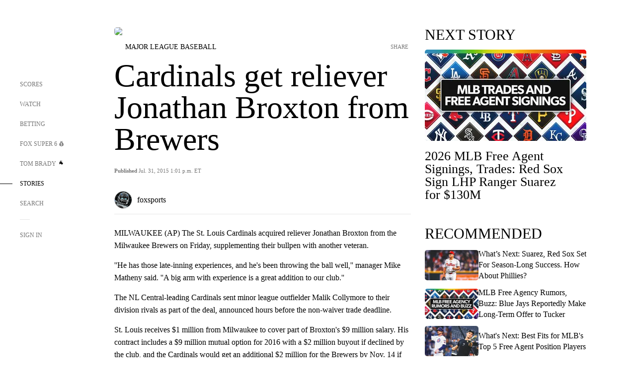

--- FILE ---
content_type: text/html;charset=utf-8
request_url: https://www.foxsports.com/stories/mlb/cardinals-get-reliever-jonathan-broxton-from-brewers
body_size: 180409
content:
<!DOCTYPE html><html  lang="en-US" prefix="og: &quot;http://ogp.me/ns# fb: http://ogp.me/ns/fb#&quot;"><head><meta charset="UTF-8">
<meta name="viewport" content="width=device-width, initial-scale=1.0, maximum-scale=5.0, minimum-scale=1.0, user-scalable=yes">
<script type="importmap">{"imports":{"#entry":"/_nuxt/uF9dytqq.js"}}</script>
<title>Cardinals get reliever Jonathan Broxton from Brewers | FOX Sports</title>
<link rel="preconnect" href="https://statics.foxsports.com/static/orion/" crossorigin="anonymous">
<link rel="preconnect" href="https://fonts.googleapis.com" crossorigin="anonymous">
<link rel="preconnect" href="https://tags.tiqcdn.com/utag/foxcorp/fscom-main/prod/utag.js">
<link rel="preconnect" href="https://global.ketchcdn.com">
<link rel="preconnect" href="https://cdn.ketchjs.com">
<link rel="preconnect" href="https://www.google-analytics.com/analytics.js">
<link rel="preconnect" href="https://www.googletagmanager.com">
<link rel="preconnect" href="https://www.gstatic.com">
<link rel="preconnect" href="https://cdn.segment.com">
<script type="text/javascript" async>!function() {
            window.semaphore=window.semaphore || [],
            window.ketch=function() {
              window.semaphore.push(arguments)
            };
            var e=document.createElement("script");
            e.type="text/javascript",
            e.src="https://global.ketchcdn.com/web/v3/config/fds/fox_sports_web_fscom/boot.js",
            e.defer=e.async=!0,
            document.getElementsByTagName("head")[0].appendChild(e)
          }();</script>
<script type="text/javascript" async>(function(d, h){
            var apiKey = "d05807e0a0814e4fb0e91401ac0367d5"
            // TODO: Set a timeout in milliseconds for the anti-flicker.
            var timeout = 1000; 
            // Hides the page and loads the script. Shows page if script fails to load,
            // otherwise the script shows the page.
            var id = "amp-exp-css";
            try {
              if (!d.getElementById(id)) {
                var st = d.createElement("style");
                st.id = id;
                st.innerText = "* { visibility: hidden !important; background-image: none !important; }";
                h.appendChild(st);
                window.setTimeout(function () {st.remove()}, timeout);
                var sc = d.createElement("script");
                sc.src = "https://cdn.amplitude.com/script/"+apiKey+".experiment.js";
                sc.async = true;
                sc.onerror = function () {st.remove()};
                h.insertBefore(sc, d.currentScript || h.lastChild);
              }
            } catch {console.error(e)}
          })(document, document.head);</script>
<script src="//strike.fox.com/static/sports/display/loader.js" async data-hid="strike-script"></script>
<script type="text/javascript" async data-hid="heap">(function () {
        let t=0,s=50
        function x(d){if(localStorage.xid||t>10000){d();return}t+=s;setTimeout(()=>{x(d)},s)}
        x(() => {
          window.heap=window.heap||[],heap.load=function(e,t){window.heap.appid = e,
          window.heap.config = t = t ||
          {};var r=t.forceSSL||"https:"===document.location.protocol,a=document.createElement("script");
          a.type="text/javascript",a.async=!0,a.src=(r?"https:":"http:")+"//cdn.heapanalytics.com/js/heap-"+e+".js";
          var n=document.getElementsByTagName("script")[0];n.parentNode.insertBefore(a,n);
          for(var o=function(e){return function(){heap.push([e].concat(Array.prototype.slice.call(arguments, 0)))}},
          p=["addEventProperties","addUserProperties","clearEventProperties","identify","removeEventProperty","setEventProperties","track","unsetEventProperty"],
          c=0;c<p.length;c++)heap[p[c]]=o(p[c])};
          heap.load("479232849", {rewrite: function(props) {
              if (props.event_properties) {
                if (!props.event_properties.custom) {
                    props.event_properties.custom = {};
                }
                props.event_properties.custom = Object.assign({}, props.event_properties.custom, {original_user_id: heap.userId});
              }
              return props;
            }
          });
          var id=localStorage._WIS_userJWT && JSON.parse(localStorage._WIS_userJWT).item.profileId
          if(id){heap.identify(id)}
        })
      })()
    </script>
<link rel="stylesheet" href="https://fonts.googleapis.com/css?family=Open+Sans:400,400i,600,600i,700,700i,800,800i&display=swap" media="print" onload="this.onload=null;this.removeAttribute(&quot;media&quot;);">
<style>.nav-item-container[data-v-6cc44afe]{cursor:pointer}.nav-item-container .horizontal-nav-item[data-v-6cc44afe]{transition:color .15s ease-out}.nav-item-container .link-forward[data-v-6cc44afe]{height:20px;transition:transform .15s ease-out;width:20px}.nav-item-container:hover .horizontal-nav-item[data-v-6cc44afe]{color:#000}.nav-item-container:hover .link-forward[data-v-6cc44afe]{transform:translate(4px)}</style>
<style>.footer-title[data-v-1e8d06a1]{padding:0 0 15px;text-transform:uppercase}.footer-title[data-v-1e8d06a1],.item-title[data-v-1e8d06a1]{font-family:FANtastic-FOX-Cond;font-size:14px}</style>
<style>.footer-regions-columns[data-v-4f828922]{display:flex;justify-content:space-between;justify-self:end;padding:26px 0 0;width:100%}</style>
<style>.footer-region[data-v-0bde84a8]{border-top:1px solid rgba(5,5,5,.1)}</style>
<style>.personalized-newsletter-wrapper[data-v-45455246]{padding:20px 15px}.personalized-newsletter[data-v-45455246]{background:#0059b5;bottom:0;color:#fff;gap:20px;height:102px;left:0;padding:20px 15px;position:fixed;width:100vw;z-index:10}@media only screen and (max-width:767px){.personalized-newsletter[data-v-45455246]{flex-direction:row;flex-wrap:wrap;gap:12px;height:120px;width:auto}}.entities[data-v-45455246]{display:flex;flex-wrap:wrap;justify-content:center;max-width:130px}@media only screen and (max-width:767px){.entities[data-v-45455246]{flex:1 1 30%;max-width:80px;max-width:100px}}.details[data-v-45455246]{max-width:380px}@media only screen and (max-width:767px){.details[data-v-45455246]{flex:1 1 50%;max-width:100%}}.sign-up[data-v-45455246]{align-items:center;background:#000;border-radius:70px;display:flex;font-size:14px;gap:5px;height:30px;justify-content:center;padding:10px 20px;width:110px}@media only screen and (max-width:767px){.sign-up[data-v-45455246]{width:100%}}.title[data-v-45455246]{font-size:23px;margin-bottom:7.5px}@media only screen and (max-width:767px){.title[data-v-45455246]{font-size:14px}}.desc[data-v-45455246]{font-size:14px}@media only screen and (max-width:767px){.desc[data-v-45455246]{font-size:12px}}.image-logo-container[data-v-45455246]{background:linear-gradient(0deg,#0003,#0003),#0059b5;border:1px solid #000;border-radius:50%;box-sizing:border-box;height:51px;margin-left:-8px;overflow:hidden;padding:5px;width:51px}.image-logo-container img[data-v-45455246]{width:100%}@media only screen and (max-width:767px){.image-logo-container[data-v-45455246]{height:34px;width:34px}}.close-icon-white[data-v-45455246]{align-self:flex-start;display:flex;height:12px;opacity:.6;width:12px}@media only screen and (min-width:768px){.close-icon-white[data-v-45455246]{position:absolute;right:75px}}</style>
<style>.fscom-container.layout-article-content .ap-layout[data-v-bdcf8c76]{margin-left:auto;margin-right:auto;padding-left:0}</style>
<style>.no-padding[data-v-746446fd]{padding:0}.content-type-display[data-v-746446fd]{border-bottom:1px solid #e5e5e5;padding:15px 0 5px}.reactions-container[data-v-746446fd]{color:#0059b5;display:flex;font-weight:400;gap:10px}</style>
<style>.ar[data-v-cacb8665]{display:flex;grid-gap:15px;align-items:center;padding-bottom:20px;transition:all .3s}.ar.event-ar[data-v-cacb8665]{grid-gap:10px}.ar img.img-fluid[data-v-cacb8665]{border-radius:5px;height:auto;max-height:61px;min-width:108px;-o-object-fit:cover;object-fit:cover;transition:transform .3s ease}.ar .article-title[data-v-cacb8665],.ar h3[data-v-cacb8665]{padding:0;transition:all .3s}.ar:hover .article-title[data-v-cacb8665],.ar:hover h3[data-v-cacb8665]{color:#474747;text-decoration:underline}.carousel__slide[data-v-cacb8665],ul[data-v-cacb8665]{flex-direction:column}.carousel__slide[data-v-cacb8665]{justify-content:flex-start}</style>
<style>@media screen and (max-width:768px){.no-data-message[data-v-f6bfd3c1]{height:500px}}</style>
<style>.no-separator[data-v-5b59eb7a]{padding-left:0}.no-separator[data-v-5b59eb7a]:before{content:""}.feed-header-container[data-v-5b59eb7a]{color:#000;gap:16px;grid-template-columns:auto;grid-template-rows:16px auto 31px;height:auto;min-height:auto;position:relative}.feed-header-container .info-text[data-v-5b59eb7a]{align-self:center;color:#757575}</style>
<style>.f-l[data-v-c5a94214]{animation:pulsate-c5a94214 2s infinite both;transition:all .3s}@keyframes pulsate-c5a94214{0%,to{opacity:1}50%{opacity:.6}}</style>
<style>.interaction-bar-container[data-v-b4f021e6]{color:#0059b5;display:flex;font-weight:400;gap:10px}.interaction-bar-container .comments-container[data-v-b4f021e6]{align-items:center;border:1px solid #e5e5e5;border-radius:100px;box-sizing:border-box;display:flex;font-family:ProximaNova;font-size:12px;gap:3px;height:28px;padding:0 10px}</style>
<style>.contributor-accordion[data-v-2958d9fc]{align-items:center;border-bottom:1px solid #e5e5e5;cursor:pointer;display:flex;justify-content:space-between;margin-bottom:10px;padding-bottom:20px}.contributor-wrapper[data-v-2958d9fc]{justify-content:space-between;position:relative;width:100%}.article-contributors.is-acc .contributor-wrapper[data-v-2958d9fc]:after{background:#e5e5e5;bottom:0;content:"";display:block;height:1px;position:absolute;right:0;width:calc(100% - 46px)}.contributor-accordion-images[data-v-2958d9fc]{display:flex}.headshot-wrapper[data-v-2958d9fc]{background-color:#fff}.headshot-wrapper+.headshot-wrapper[data-v-2958d9fc]{margin-left:-15px}.is-collapsed[data-v-2958d9fc]{display:none}.button-favorite[data-v-2958d9fc]{background:transparent;border:none;height:36px;padding:0;width:36px}.button-favorite .favorite-star[data-v-2958d9fc]{height:20px;width:20px}.contributor-fav[data-v-2958d9fc]{align-items:center;display:flex}.contributor-wrapper[data-v-2958d9fc]:last-child:after{background:#e5e5e5;bottom:0;content:"";display:block;height:1px;position:absolute;right:0;width:100%!important}.add-contr[data-v-2958d9fc]{border-bottom:1px solid #e5e5e5}</style>
<style>.next-article-toast[data-v-a82f6483]{background:#fff;bottom:0;box-shadow:0 0 10px #00000026;height:84px;justify-content:center;left:0;padding:0 25px 10px;position:fixed;right:0;z-index:2}.next-article-toast .text[data-v-a82f6483]{padding-top:10px}.next-article-toast.adhesion-unit-present[data-v-a82f6483]{bottom:50px}img[data-v-a82f6483]{padding:20px 10px 0 0}.link-forward[data-v-a82f6483]{position:relative;right:2;top:35px}.title[data-v-a82f6483]{display:-webkit-box;overflow:hidden;-webkit-line-clamp:2;-webkit-box-orient:vertical}</style>
<style>.entity-fav-icon[data-v-5af20ebe]{margin-left:12px}</style>
<style>.external-comments-container[data-v-14082917]{overflow-x:scroll;position:relative;-ms-overflow-style:none;scrollbar-width:none}.external-comments-container[data-v-14082917]::-webkit-scrollbar{display:none}@media screen and (min-width:1024px){.external-comments-container[data-v-14082917]{max-width:647px}}.external-comments-overlay[data-v-14082917]{background:transparent;border:none;cursor:pointer;inset:0;padding:0;position:absolute;z-index:1}</style>
<link rel="stylesheet" href="/_nuxt/entry.DSPFf9Jp.css" crossorigin>
<link rel="stylesheet" href="/_nuxt/StoryBadge.CJLgiN5c.css" crossorigin>
<link rel="stylesheet" href="/_nuxt/filterSingleArticleProps.COzj8dLw.css" crossorigin>
<link rel="stylesheet" href="/_nuxt/NextArticleToast.DLvQdXFU.css" crossorigin>
<link rel="stylesheet" href="/_nuxt/TrendingArticles.DPccI0BZ.css" crossorigin>
<link rel="stylesheet" href="/_nuxt/carousel.DfvV8wSQ.css" crossorigin>
<link rel="preload" href="https://statics.foxsports.com/static/orion/fonts/fs-FANtastic-FOX/FS-FANtastic-FOX.woff2" as="font" crossorigin="anonymous">
<link rel="preload" href="https://statics.foxsports.com/static/orion/fonts/fs-FANtastic-FOX-Cond/FS-FANtastic-FOX-Cond.woff2" as="font" crossorigin="anonymous">
<link rel="preload" href="https://statics.foxsports.com/static/orion/fonts/haas/HaasGrotTextR-55Roman.otf" as="font" crossorigin="anonymous">
<link rel="preload" href="https://statics.foxsports.com/static/orion/fonts/proxima-nova/ProximaNova-Regular.otf" as="font" crossorigin="anonymous">
<link rel="preload" as="image" href="https://statics.foxsports.com/static/orion/images/defaults/story-card.jpg" imagesrcset="https://statics.foxsports.com/static/orion/images/defaults/story-card.jpg, https://statics.foxsports.com/static/orion/images/defaults/story-card.jpg 2x" media="(min-width: 1024px)">
<link rel="preload" as="image" href="https://statics.foxsports.com/static/orion/images/defaults/story-card.jpg" imagesrcset="https://statics.foxsports.com/static/orion/images/defaults/story-card.jpg, https://statics.foxsports.com/static/orion/images/defaults/story-card.jpg 2x" media="(min-width: 500px) and (max-width: 768px)">
<link rel="preload" as="image" href="https://statics.foxsports.com/static/orion/images/defaults/story-card.jpg" imagesrcset="https://statics.foxsports.com/static/orion/images/defaults/story-card.jpg, https://statics.foxsports.com/static/orion/images/defaults/story-card.jpg 2x" media="(min-width: 768px) and (max-width: 1023px)">
<link rel="preload" as="image" href="https://statics.foxsports.com/static/orion/images/defaults/story-card.jpg" imagesrcset="https://statics.foxsports.com/static/orion/images/defaults/story-card.jpg, https://statics.foxsports.com/static/orion/images/defaults/story-card.jpg 2x" media="(max-width: 499px)">
<link rel="modulepreload" as="script" crossorigin href="/_nuxt/uF9dytqq.js">
<link rel="modulepreload" as="script" crossorigin href="/_nuxt/UDLl1x7k.js">
<link rel="modulepreload" as="script" crossorigin href="/_nuxt/9EQj_YR7.js">
<link rel="modulepreload" as="script" crossorigin href="/_nuxt/DKfimjEE.js">
<link rel="modulepreload" as="script" crossorigin href="/_nuxt/B_9NSM9v.js">
<link rel="modulepreload" as="script" crossorigin href="/_nuxt/flpufBj8.js">
<link rel="modulepreload" as="script" crossorigin href="/_nuxt/ChG3eLJ9.js">
<link rel="modulepreload" as="script" crossorigin href="/_nuxt/BemOjWoH.js">
<link rel="modulepreload" as="script" crossorigin href="/_nuxt/LJT57rfc.js">
<link rel="modulepreload" as="script" crossorigin href="/_nuxt/8uEoLh64.js">
<link rel="modulepreload" as="script" crossorigin href="/_nuxt/DrOPTG0J.js">
<link rel="modulepreload" as="script" crossorigin href="/_nuxt/CPwDztP1.js">
<link rel="modulepreload" as="script" crossorigin href="/_nuxt/BylnaH6S.js">
<link rel="modulepreload" as="script" crossorigin href="/_nuxt/DDVMjp5N.js">
<link rel="modulepreload" as="script" crossorigin href="/_nuxt/DvMBCncC.js">
<link rel="modulepreload" as="script" crossorigin href="/_nuxt/C1IYjFJt.js">
<link rel="modulepreload" as="script" crossorigin href="/_nuxt/CCCUfbIX.js">
<link rel="modulepreload" as="script" crossorigin href="/_nuxt/N8-QomvG.js">
<link rel="modulepreload" as="script" crossorigin href="/_nuxt/BRmRQSeB.js">
<link rel="modulepreload" as="script" crossorigin href="/_nuxt/CPcgIbBu.js">
<link rel="modulepreload" as="script" crossorigin href="/_nuxt/B40iGseY.js">
<link rel="modulepreload" as="script" crossorigin href="/_nuxt/B62yTzzz.js">
<link rel="modulepreload" as="script" crossorigin href="/_nuxt/DxLoiGhy.js">
<link rel="modulepreload" as="script" crossorigin href="/_nuxt/BOVWJ5_K.js">
<link rel="modulepreload" as="script" crossorigin href="/_nuxt/OIdKG0IM.js">
<link rel="modulepreload" as="script" crossorigin href="/_nuxt/CSo1R0D2.js">
<link rel="modulepreload" as="script" crossorigin href="/_nuxt/Pq7N0dlD.js">
<link rel="modulepreload" as="script" crossorigin href="/_nuxt/C6oUdzTU.js">
<link rel="modulepreload" as="script" crossorigin href="/_nuxt/BBHjEFBg.js">
<link rel="modulepreload" as="script" crossorigin href="/_nuxt/CKucIgbB.js">
<link rel="modulepreload" as="script" crossorigin href="/_nuxt/D7AYH7Og.js">
<link rel="modulepreload" as="script" crossorigin href="/_nuxt/DxTm1C7a.js">
<script src="https://b2b-static.oddschecker.com/oc-widgets/oc-connect-widget/index.js" defer type="module" data-hid="fairplay"></script>
<script type="text/javascript" src="https://prod.fennec.atp.fox/js/fennec.js" defer></script>
<script src="https://statics.foxsports.com/static/orion/js/segment-analytics.js" defer data-hid="segment"></script>
<script src="https://statics.foxsports.com/static/orion/js/video-loader.js" defer data-hid="videoLoader"></script>
<link rel="dns-prefetch" href="https://cdn.heapanalytics.com">
<link rel="dns-prefetch" href="//static.chartbeat.com">
<link rel="dns-prefetch" href="https://prod.fennec.atp.fox/js/fennec.js">
<link rel="dns-prefetch" href="https://d2yyd1h5u9mauk.cloudfront.net">
<link rel="dns-prefetch" href="https://snippet.minute.ly">
<link rel="dns-prefetch" href="//player.fox.com">
<link rel="dns-prefetch" href="https://b.fssta.com">
<link rel="dns-prefetch" href="https://a57.foxsports.com">
<link rel="dns-prefetch" href="https://www.youtube.com">
<link rel="dns-prefetch" href="//strike.fox.com/static/sports">
<link rel="dns-prefetch" href="//cdn.taboola.com">
<link rel="dns-prefetch" href="//apv-launcher.minute.ly">
<link rel="dns-prefetch" href="https://apv-static.minute.ly">
<link rel="prefetch" as="style" crossorigin href="/_nuxt/VideoTags.BolR0GUa.css">
<link rel="prefetch" as="style" crossorigin href="/_nuxt/VideoPlaylistItem.DPbdiSSf.css">
<link rel="prefetch" as="script" crossorigin href="/_nuxt/B_L6sQYI.js">
<link rel="prefetch" as="script" crossorigin href="/_nuxt/goTRVQ9q.js">
<link rel="prefetch" as="script" crossorigin href="/_nuxt/Cvj6lyJR.js">
<link rel="prefetch" as="script" crossorigin href="/_nuxt/B0EffI4M.js">
<link rel="prefetch" as="script" crossorigin href="/_nuxt/CHJNrcc6.js">
<link rel="prefetch" as="script" crossorigin href="/_nuxt/UAxYFGYq.js">
<link rel="prefetch" as="script" crossorigin href="/_nuxt/DGjkoeYl.js">
<link rel="prefetch" as="script" crossorigin href="/_nuxt/DQa2BVRg.js">
<link rel="prefetch" as="script" crossorigin href="/_nuxt/cbcfn19W.js">
<link rel="prefetch" as="script" crossorigin href="/_nuxt/BlEeQn-_.js">
<link rel="prefetch" as="script" crossorigin href="/_nuxt/DlkvQl0i.js">
<link rel="prefetch" as="script" crossorigin href="/_nuxt/DZCrth6a.js">
<link rel="prefetch" as="style" crossorigin href="/_nuxt/event-player-pill.BBuFP1gU.css">
<link rel="prefetch" as="style" crossorigin href="/_nuxt/NewsPost.Dv77q0r9.css">
<link rel="prefetch" as="style" crossorigin href="/_nuxt/VideoFooterCarousel.B3k6ubie.css">
<link rel="prefetch" as="style" crossorigin href="/_nuxt/navService.BvBs5Vwi.css">
<link rel="prefetch" as="style" crossorigin href="/_nuxt/SecondaryNavigationContent.BlPmQdjq.css">
<link rel="prefetch" as="script" crossorigin href="/_nuxt/DDSd1g-B.js">
<link rel="prefetch" as="script" crossorigin href="/_nuxt/DBUfcOqV.js">
<link rel="prefetch" as="script" crossorigin href="/_nuxt/CzICVTPq.js">
<link rel="prefetch" as="script" crossorigin href="/_nuxt/BqJVEzGB.js">
<link rel="prefetch" as="script" crossorigin href="/_nuxt/iCfYwmyf.js">
<link rel="prefetch" as="script" crossorigin href="/_nuxt/BA6oEyIu.js">
<link rel="prefetch" as="script" crossorigin href="/_nuxt/BP0WAZda.js">
<link rel="prefetch" as="script" crossorigin href="/_nuxt/DWdhdNEn.js">
<link rel="prefetch" as="script" crossorigin href="/_nuxt/B9csEMMa.js">
<link rel="prefetch" as="script" crossorigin href="/_nuxt/B8L3eyHv.js">
<link rel="prefetch" as="script" crossorigin href="/_nuxt/By_9kbMl.js">
<link rel="prefetch" as="script" crossorigin href="/_nuxt/DuO3R9gQ.js">
<link rel="prefetch" as="script" crossorigin href="/_nuxt/B7L_cy1_.js">
<link rel="prefetch" as="script" crossorigin href="/_nuxt/DN--Sact.js">
<link rel="prefetch" as="script" crossorigin href="/_nuxt/CiZ8yY5j.js">
<link rel="prefetch" as="script" crossorigin href="/_nuxt/CptzKmlz.js">
<link rel="prefetch" as="script" crossorigin href="/_nuxt/CM7fF6YE.js">
<link rel="prefetch" as="script" crossorigin href="/_nuxt/DBhpVf5L.js">
<link rel="prefetch" as="script" crossorigin href="/_nuxt/C46SbgZN.js">
<link rel="prefetch" as="script" crossorigin href="/_nuxt/BDvncwkP.js">
<link rel="prefetch" as="script" crossorigin href="/_nuxt/BXXBQYRs.js">
<link rel="prefetch" as="script" crossorigin href="/_nuxt/W1xi6m-g.js">
<link rel="prefetch" as="script" crossorigin href="/_nuxt/BLU51144.js">
<link rel="prefetch" as="script" crossorigin href="/_nuxt/CJBzltZI.js">
<link rel="prefetch" as="script" crossorigin href="/_nuxt/CGGwF5II.js">
<link rel="prefetch" as="script" crossorigin href="/_nuxt/DwCRWsfP.js">
<link rel="prefetch" as="script" crossorigin href="/_nuxt/B-zNxOhj.js">
<link rel="prefetch" as="script" crossorigin href="/_nuxt/zbChqe46.js">
<link rel="prefetch" as="script" crossorigin href="/_nuxt/i4SwtdXG.js">
<link rel="prefetch" as="script" crossorigin href="/_nuxt/BIhd1HD_.js">
<link rel="prefetch" as="script" crossorigin href="/_nuxt/CPqVAgrY.js">
<link rel="prefetch" as="script" crossorigin href="/_nuxt/ChjWH6Zp.js">
<link rel="prefetch" as="script" crossorigin href="/_nuxt/CqqG08aw.js">
<link rel="prefetch" as="script" crossorigin href="/_nuxt/BLPk-hnI.js">
<link rel="prefetch" as="script" crossorigin href="/_nuxt/D31R2Umi.js">
<link rel="prefetch" as="script" crossorigin href="/_nuxt/CT9bQIw6.js">
<link rel="prefetch" as="script" crossorigin href="/_nuxt/oVscPNHT.js">
<link rel="prefetch" as="script" crossorigin href="/_nuxt/BgpjVBC_.js">
<link rel="prefetch" as="script" crossorigin href="/_nuxt/Byd4bgoO.js">
<link rel="prefetch" as="script" crossorigin href="/_nuxt/CVJ9AKwz.js">
<link rel="prefetch" as="script" crossorigin href="/_nuxt/3fCBDSBr.js">
<link rel="prefetch" as="script" crossorigin href="/_nuxt/EIstahwy.js">
<link rel="prefetch" as="script" crossorigin href="/_nuxt/DlJwQ9E4.js">
<link rel="prefetch" as="script" crossorigin href="/_nuxt/CRxdDjmM.js">
<link rel="prefetch" as="script" crossorigin href="/_nuxt/BHHmyx31.js">
<link rel="prefetch" as="script" crossorigin href="/_nuxt/aUTN9F48.js">
<link rel="prefetch" as="script" crossorigin href="/_nuxt/qykjrl_c.js">
<link rel="prefetch" as="script" crossorigin href="/_nuxt/DiCL1EVL.js">
<link rel="prefetch" as="script" crossorigin href="/_nuxt/X8MXzexR.js">
<link rel="prefetch" as="script" crossorigin href="/_nuxt/Bql5Fv0o.js">
<link rel="prefetch" as="script" crossorigin href="/_nuxt/90hM1iiA.js">
<link rel="prefetch" as="script" crossorigin href="/_nuxt/B0Z0cSNO.js">
<link rel="prefetch" as="script" crossorigin href="/_nuxt/F4YxWZqG.js">
<link rel="prefetch" as="script" crossorigin href="/_nuxt/DxlpCEy4.js">
<link rel="prefetch" as="script" crossorigin href="/_nuxt/aewH-ILO.js">
<link rel="prefetch" as="script" crossorigin href="/_nuxt/B8W03q_o.js">
<link rel="prefetch" as="script" crossorigin href="/_nuxt/BrBbAmBs.js">
<link rel="prefetch" as="script" crossorigin href="/_nuxt/2uwKOTP8.js">
<link rel="prefetch" as="script" crossorigin href="/_nuxt/C1dzas1m.js">
<link rel="prefetch" as="script" crossorigin href="/_nuxt/Dwp0Ba1p.js">
<link rel="prefetch" as="script" crossorigin href="/_nuxt/36skOmO6.js">
<link rel="prefetch" as="script" crossorigin href="/_nuxt/BWhUnIRx.js">
<link rel="prefetch" as="script" crossorigin href="/_nuxt/D0CEoi_H.js">
<link rel="prefetch" as="script" crossorigin href="/_nuxt/BDS0YSdK.js">
<link rel="prefetch" as="script" crossorigin href="/_nuxt/CB9JAQ57.js">
<link rel="prefetch" as="script" crossorigin href="/_nuxt/B-o8qXbS.js">
<link rel="prefetch" as="script" crossorigin href="/_nuxt/DCrNZysY.js">
<link rel="prefetch" as="style" crossorigin href="/_nuxt/LeaguePage.DHo0CRNx.css">
<link rel="prefetch" as="style" crossorigin href="/_nuxt/ExpandedView.CX7mx7CA.css">
<link rel="prefetch" as="style" crossorigin href="/_nuxt/Bracket.ByBgTwwT.css">
<link rel="prefetch" as="script" crossorigin href="/_nuxt/spDMAIbX.js">
<link rel="prefetch" as="script" crossorigin href="/_nuxt/B3poqJ-H.js">
<link rel="prefetch" as="script" crossorigin href="/_nuxt/DlAE6SYT.js">
<link rel="prefetch" as="script" crossorigin href="/_nuxt/oyJBWrI6.js">
<link rel="prefetch" as="script" crossorigin href="/_nuxt/BlcW9bxx.js">
<link rel="prefetch" as="script" crossorigin href="/_nuxt/BQPlny2J.js">
<link rel="prefetch" as="script" crossorigin href="/_nuxt/i202b--O.js">
<link rel="prefetch" as="script" crossorigin href="/_nuxt/1lAdd_8f.js">
<link rel="prefetch" as="script" crossorigin href="/_nuxt/aI6VOrRg.js">
<link rel="prefetch" as="script" crossorigin href="/_nuxt/D73vHhw8.js">
<link rel="prefetch" as="script" crossorigin href="/_nuxt/D__6wWzB.js">
<link rel="prefetch" as="style" crossorigin href="/_nuxt/scores-page._PwDqn9X.css">
<link rel="prefetch" as="script" crossorigin href="/_nuxt/DS3_Oljs.js">
<link rel="prefetch" as="script" crossorigin href="/_nuxt/Bj0Pt1Pn.js">
<link rel="prefetch" as="script" crossorigin href="/_nuxt/DIMaGPR1.js">
<link rel="prefetch" as="script" crossorigin href="/_nuxt/DHK5GWaJ.js">
<link rel="prefetch" as="script" crossorigin href="/_nuxt/H0tCiLnH.js">
<link rel="prefetch" as="script" crossorigin href="/_nuxt/BZ_3EK2d.js">
<link rel="prefetch" as="script" crossorigin href="/_nuxt/CGDEzLM5.js">
<link rel="prefetch" as="script" crossorigin href="/_nuxt/v-totZN6.js">
<link rel="prefetch" as="script" crossorigin href="/_nuxt/BsmB2GAz.js">
<link rel="prefetch" as="script" crossorigin href="/_nuxt/X-BxfUY3.js">
<link rel="prefetch" as="script" crossorigin href="/_nuxt/DUyuPxH3.js">
<link rel="prefetch" as="script" crossorigin href="/_nuxt/Duz-7u6E.js">
<link rel="prefetch" as="script" crossorigin href="/_nuxt/CoSIj2IQ.js">
<link rel="prefetch" as="script" crossorigin href="/_nuxt/DG96JBZc.js">
<link rel="prefetch" as="style" crossorigin href="/_nuxt/EventPage.8en7I9F_.css">
<link rel="prefetch" as="script" crossorigin href="/_nuxt/hVGZ1VYu.js">
<link rel="prefetch" as="script" crossorigin href="/_nuxt/Dy5VeddH.js">
<link rel="prefetch" as="script" crossorigin href="/_nuxt/CE119TSl.js">
<link rel="prefetch" as="script" crossorigin href="/_nuxt/C-1G9FS8.js">
<link rel="prefetch" as="script" crossorigin href="/_nuxt/BxYM8Hqy.js">
<link rel="prefetch" as="script" crossorigin href="/_nuxt/CNQmKah7.js">
<link rel="prefetch" as="script" crossorigin href="/_nuxt/ClwFfVbA.js">
<link rel="prefetch" as="script" crossorigin href="/_nuxt/5HYSz8z2.js">
<link rel="prefetch" as="script" crossorigin href="/_nuxt/De8x644P.js">
<link rel="prefetch" as="script" crossorigin href="/_nuxt/Tx1iXb-L.js">
<link rel="prefetch" as="script" crossorigin href="/_nuxt/D5-IWO6e.js">
<link rel="prefetch" as="script" crossorigin href="/_nuxt/CDummHjN.js">
<link rel="prefetch" as="style" crossorigin href="/_nuxt/GolfScorecard.ZP5qeE3P.css">
<link rel="prefetch" as="script" crossorigin href="/_nuxt/D8TczEap.js">
<link rel="prefetch" as="style" crossorigin href="/_nuxt/PressPassLayout.BDGs0WvY.css">
<link rel="prefetch" as="script" crossorigin href="/_nuxt/BImZeXP9.js">
<link rel="prefetch" as="script" crossorigin href="/_nuxt/b81LXJ2A.js">
<link rel="prefetch" as="script" crossorigin href="/_nuxt/BgsAn3KO.js">
<link rel="prefetch" as="script" crossorigin href="/_nuxt/CljaJdyr.js">
<link rel="prefetch" as="script" crossorigin href="/_nuxt/DXkJdcUE.js">
<link rel="prefetch" as="script" crossorigin href="/_nuxt/C_HipjBA.js">
<link rel="prefetch" as="script" crossorigin href="/_nuxt/rjvMKfaX.js">
<link rel="prefetch" as="style" crossorigin href="/_nuxt/WebViewSocial.ntOc5eCc.css">
<link rel="prefetch" as="script" crossorigin href="/_nuxt/BS13BcbV.js">
<link rel="prefetch" as="script" crossorigin href="/_nuxt/DovXq3Nf.js">
<link rel="prefetch" as="script" crossorigin href="/_nuxt/Xv7r7ONY.js">
<link rel="prefetch" as="script" crossorigin href="/_nuxt/C-NX93px.js">
<link rel="prefetch" as="script" crossorigin href="/_nuxt/wX5FT-EC.js">
<link rel="prefetch" as="script" crossorigin href="/_nuxt/CgUuMd-F.js">
<link rel="prefetch" as="script" crossorigin href="/_nuxt/DcKRcojk.js">
<link rel="prefetch" as="script" crossorigin href="/_nuxt/D5enTiuu.js">
<link rel="prefetch" as="script" crossorigin href="/_nuxt/BZgIVDb3.js">
<link rel="prefetch" as="script" crossorigin href="/_nuxt/W6iKoDBF.js">
<link rel="prefetch" as="script" crossorigin href="/_nuxt/BJlUqlew.js">
<link rel="prefetch" as="script" crossorigin href="/_nuxt/Bh9GulPD.js">
<link rel="prefetch" as="style" crossorigin href="/_nuxt/Super6.DEFxfjw3.css">
<link rel="prefetch" as="style" crossorigin href="/_nuxt/super6NavService.DDcNB3nq.css">
<link rel="prefetch" as="script" crossorigin href="/_nuxt/D7m3x6f6.js">
<link rel="prefetch" as="script" crossorigin href="/_nuxt/DLR09ZEH.js">
<link rel="prefetch" as="script" crossorigin href="/_nuxt/B4zVjd92.js">
<link rel="prefetch" as="script" crossorigin href="/_nuxt/C4qt7s6L.js">
<link rel="prefetch" as="script" crossorigin href="/_nuxt/wbom_Yf8.js">
<link rel="prefetch" as="script" crossorigin href="/_nuxt/DpHegkxM.js">
<link rel="prefetch" as="script" crossorigin href="/_nuxt/k5OOftPZ.js">
<link rel="prefetch" as="script" crossorigin href="/_nuxt/DJaQ-sFs.js">
<link rel="prefetch" as="style" crossorigin href="/_nuxt/MyPicks.hDBwvZdv.css">
<link rel="prefetch" as="style" crossorigin href="/_nuxt/RangeInput.DXsnbpIa.css">
<link rel="prefetch" as="script" crossorigin href="/_nuxt/C_TpddW8.js">
<link rel="prefetch" as="script" crossorigin href="/_nuxt/CMzc-pVB.js">
<link rel="prefetch" as="script" crossorigin href="/_nuxt/BSJe3SvG.js">
<link rel="prefetch" as="script" crossorigin href="/_nuxt/WmlI43tH.js">
<link rel="prefetch" as="script" crossorigin href="/_nuxt/fA4FEhYu.js">
<link rel="prefetch" as="style" crossorigin href="/_nuxt/VideoContainer.D-41S7cZ.css">
<link rel="prefetch" as="script" crossorigin href="/_nuxt/BNuGOvqR.js">
<link rel="prefetch" as="script" crossorigin href="/_nuxt/BHYR_Fyx.js">
<link rel="prefetch" as="script" crossorigin href="/_nuxt/CjF18RFH.js">
<link rel="prefetch" as="script" crossorigin href="/_nuxt/BEWKq_qq.js">
<link rel="prefetch" as="script" crossorigin href="/_nuxt/NxbUKA8W.js">
<link rel="prefetch" as="script" crossorigin href="/_nuxt/Dc4CSSqT.js">
<link rel="prefetch" as="script" crossorigin href="/_nuxt/DU1W8u8E.js">
<link rel="prefetch" as="script" crossorigin href="/_nuxt/B1Iezcyh.js">
<link rel="prefetch" as="script" crossorigin href="/_nuxt/1vHs5x6H.js">
<link rel="prefetch" as="script" crossorigin href="/_nuxt/VZz937bd.js">
<link rel="prefetch" as="script" crossorigin href="/_nuxt/ucX1OjGa.js">
<link rel="prefetch" as="script" crossorigin href="/_nuxt/CWrVaMsE.js">
<link rel="prefetch" as="script" crossorigin href="/_nuxt/BjYQNlAO.js">
<link rel="prefetch" as="script" crossorigin href="/_nuxt/CTahL6Jt.js">
<link rel="prefetch" as="script" crossorigin href="/_nuxt/sptGkP0t.js">
<link rel="prefetch" as="script" crossorigin href="/_nuxt/ayeYEYi-.js">
<link rel="prefetch" as="script" crossorigin href="/_nuxt/BEoVusjn.js">
<link rel="prefetch" as="script" crossorigin href="/_nuxt/Ci5RFMhz.js">
<link rel="prefetch" as="script" crossorigin href="/_nuxt/fvNRImG-.js">
<link rel="prefetch" as="script" crossorigin href="/_nuxt/D4glGjRv.js">
<link rel="prefetch" as="script" crossorigin href="/_nuxt/B22foRNZ.js">
<link rel="prefetch" as="script" crossorigin href="/_nuxt/4tUb0uum.js">
<link rel="prefetch" as="script" crossorigin href="/_nuxt/COCX4ZGr.js">
<link rel="prefetch" as="script" crossorigin href="/_nuxt/gPm1QUlI.js">
<link rel="prefetch" as="script" crossorigin href="/_nuxt/Cyv_fRJG.js">
<link rel="prefetch" as="script" crossorigin href="/_nuxt/jHNp47MZ.js">
<link rel="prefetch" as="script" crossorigin href="/_nuxt/DbAYoome.js">
<link rel="prefetch" as="script" crossorigin href="/_nuxt/Ch7D6eCY.js">
<link rel="prefetch" as="script" crossorigin href="/_nuxt/pwCi2qYV.js">
<link rel="prefetch" as="style" crossorigin href="/_nuxt/FullWidthImage.BheUqYot.css">
<link rel="prefetch" as="script" crossorigin href="/_nuxt/tVHmJqhG.js">
<link rel="prefetch" as="script" crossorigin href="/_nuxt/bod5xuU_.js">
<link rel="prefetch" as="script" crossorigin href="/_nuxt/ByysN195.js">
<link rel="prefetch" as="script" crossorigin href="/_nuxt/DE6CY-Gm.js">
<link rel="prefetch" as="script" crossorigin href="/_nuxt/BarLpH3C.js">
<link rel="prefetch" as="script" crossorigin href="/_nuxt/C6F9aDj0.js">
<link rel="prefetch" as="script" crossorigin href="/_nuxt/b0a9q6Oa.js">
<link rel="prefetch" as="script" crossorigin href="/_nuxt/CfEL7IRh.js">
<link rel="prefetch" as="script" crossorigin href="/_nuxt/CPQMhUo2.js">
<link rel="prefetch" as="script" crossorigin href="/_nuxt/D5UenVDm.js">
<link rel="prefetch" as="script" crossorigin href="/_nuxt/BI4N630M.js">
<link rel="prefetch" as="script" crossorigin href="/_nuxt/EWP6r2Bb.js">
<link rel="prefetch" as="script" crossorigin href="/_nuxt/DyVfEnlN.js">
<link rel="prefetch" as="script" crossorigin href="/_nuxt/B0gJCexq.js">
<link rel="prefetch" as="script" crossorigin href="/_nuxt/BXZqzQOm.js">
<link rel="prefetch" as="script" crossorigin href="/_nuxt/DP8uuLpV.js">
<link rel="prefetch" as="script" crossorigin href="/_nuxt/G5jjXBs-.js">
<link rel="prefetch" as="script" crossorigin href="/_nuxt/B2Yrsars.js">
<link rel="prefetch" as="script" crossorigin href="/_nuxt/B7pwuT6O.js">
<link rel="prefetch" as="script" crossorigin href="/_nuxt/CBFhFG42.js">
<link rel="prefetch" as="script" crossorigin href="/_nuxt/B4muh9So.js">
<link rel="prefetch" as="script" crossorigin href="/_nuxt/Ca9Tnj-s.js">
<link rel="prefetch" as="script" crossorigin href="/_nuxt/9lZK2x7f.js">
<meta http-equiv="X-UA-Compatible" content="IE=edge,chrome=1">
<meta http-equiv="Content-Security-Policy" content="upgrade-insecure-requests">
<meta name="format-detection" content="telephone=no">
<meta name="mobile-web-app-capable" content="yes">
<meta name="apple-mobile-web-app-status-bar-style" content="black">
<meta name="msapplication-TileColor" content="#ffffff">
<meta name="theme-color" content="#ffffff">
<meta property="fb:pages" content="112638779551">
<link rel="apple-touch-icon" sizes="180x180" href="/apple-touch-icon.png">
<link rel="icon" href="/favicon.svg">
<link rel="icon" type="image/png" sizes="32x32" href="/favicon-32x32.png">
<link rel="icon" type="image/png" sizes="16x16" href="/favicon-16x16.png">
<link rel="manifest" href="/manifest.webmanifest" crossorigin="use-credentials">
<link rel="mask-icon" href="/safari-pinned-tab.svg" color="#454545">
<link rel="publisher" href="https://plus.google.com/+foxsports">
<link rel="amphtml" href="https://amp.foxsports.com/stories/mlb/cardinals-get-reliever-jonathan-broxton-from-brewers">
<link rel="stylesheet preload" as="style" type="text/css" href="https://statics.foxsports.com/static/orion/css/story.min.css">
<link rel="canonical" href="https://www.foxsports.com/stories/mlb/cardinals-get-reliever-jonathan-broxton-from-brewers">
<link rel="alternate" href="android-app://com.foxsports.android/fsapp/sport/stories/mlb/cardinals-get-reliever-jonathan-broxton-from-brewers">
<script type="text/javascript" data-hid="ad-settings">window.adSettings = {"strike":{"pageTypeDict":{"super-6-webview":"super-6","team-index":"team","boxscore-updated-url":"event","shows":"show","special-event-page-subnav":"special-event","special-event-page":"special-event","live-channel":"watch","league-stats":"league","results":"event","watch-replay":"watch","subleague-futures":"league","event-schedule":"watch","scores-scorespath":"scores","betting-page":"odds","static":"homepage","watch-vertical-videoId":"watch","super-6-contest-view-entry":"super-6","league":"league","special-event-one-off-page":"topic","index":"homepage","super-6-home":"super-6","article":"story","racetrax":"event","show-replays":"watch","golfScorecard":"event","live-blog-category-canonical":"story","subleague":"league","foxsuper6widget":"super-6","personalities":"personality","fan-guide-webview":"special-event","league-futures":"league","video":"watch","replays":"watch","showsPage":"show","watchShows":"watch","live":"watch","scores-scorespath-subleague":"scores","soccer-leagues":"league","team-futures":"team","golf-boxscore":"event","watch-vertical-video-id":"watch","personalitiesPage":"personality","player-index":"athlete","odds-page":"odds","special-event-page-clean-subnav":"special-event","topics":"topic","all-articles":"story","special-event-page-clean-subview":"special-event","boxscore":"event","ap-article":"story","team-subnav":"team","player-subnav":"athlete","subleague-stats":"league","podcasts":"show","special-event-page-subview":"special-event","special-event-page-clean":"special-event","super-6-contest":"super-6","super-6-overall-view":"super-6","topics-topic":"topic","stories-cat":"story","videoVanityUrl":"watch"},"adhesionUnit":{"iosAdUnitTablet":"","androidAdUnitTablet":"","minutesToReEnable":10,"androidAdUnitMobile":"","blacklist":{"urls":["/big-noon-kickoff-experience","/instant-access","/provider/register","/newsletter","/mobile","/rss-feeds","/privacy-policy","/terms-of-use","/closed-captioning","/ppv-terms-of-use","/fox-super-6-how-to-play","/draftkings-pick-6-terms","/usfl-app","/about-cleatus-ai","/profile-updates","/2024-ufl-super-6-challenge-official-rules","/our-commitment-responsible-gambling","/recordkeeping","/end-user-license-agreement","/2025-liv-golf-miami-super-6-challenge-official-rules","/draftkings-osb-terms","/2024-nfl-network-international-super-6-challenge-official-rules","/big-noon-kickoff-5k-sweepstakes","/alaska-airlines","/draftkings-daily-fantasy-sports-terms","/draftkings-sportsbook-terms","/pp-test-3","/usfl-application-end-user-license-agreement","/whats-new","/find-fs1-on-your-tv"],"pageTypes":["super-6"]},"disabled":false,"iosAdUnitMobile":"","webAdUnitTablet":"adh","webAdUnitMobile":"adh","webAdUnitDesktop":"adh"},"channelName":"fsp","placements":{"news":{"webAdUnitTablet":"lb{index}","webAdUnitMobile":"ban{index}","webAdUnitDesktop":"ban{index}","frequency":5},"scores":{"mobileChipsPerRow":1,"chipsPerRow":3,"leagueOffset":1,"topFrequency":2,"eventChipsPerRow":2,"webAdUnitTablet":"lb{index}","webAdUnitMobile":"ban{index}","webAdUnitDesktop":"lb{index}","frequency":4},"videos":{"webAdUnitTablet":"lb{index}","webAdUnitMobile":"ban{index}","webAdUnitDesktop":"ban{index}","frequency":5},"recap":{"webAdUnitTablet":"lb{index}","webAdUnitMobile":"ban{index}","webAdUnitDesktop":"ban{index}"},"poll":{"adTimerSeconds":7},"article":{"right-rail":{"disabled":true,"webAdUnitTablet":"ban1","webAdUnitMobile":"ban1","webAdUnitDesktop":"ban1"},"body":{"numOfAds":20,"startIndex":1,"niva":{"startIndex":12,"webAdUnitTablet":"nivalb","webAdUnitMobile":"nivaban","webAdUnitDesktop":"nivaban"},"minCharCount":170,"webAdUnitTablet":"lb{index}","webAdUnitMobile":"ban{index}","webAdUnitDesktop":"ban{index}","frequency":4}},"replays":{"webAdUnitTablet":"lb{index}","webAdUnitMobile":"ban{index}","webAdUnitDesktop":"ban{index}","frequency":5},"feed":{"webAdUnitTablet":"lb{index}","webAdUnitMobile":"ban{index}","webAdUnitDesktop":"ban{index}"},"league-scores":{"mobileChipsPerRow":1,"chipsPerRow":3,"leagueOffset":1,"eventChipsPerRow":2,"webAdUnitTablet":"lb{index}","webAdUnitMobile":"ban{index}","webAdUnitDesktop":"ban{index}","frequency":4},"odds":{"numOfAds":2,"startIndex":0,"webAdUnitTablet":"lb{index}","webAdUnitMobile":"ban{index}","webAdUnitDesktop":"ban{index}","frequency":2},"live-blog":{"right-rail":{"disabled":true,"webAdUnitTablet":"ban1","webAdUnitMobile":"ban1","webAdUnitDesktop":"ban1"},"body":{"numOfAds":20,"startIndex":0,"niva":{"startIndex":4,"webAdUnitTablet":"nivalb","webAdUnitMobile":"nivaban","webAdUnitDesktop":"nivaban"},"intro":{"startIndex":1,"webAdUnitTablet":"lb1","webAdUnitMobile":"ban1","webAdUnitDesktop":"ban1"},"webAdUnitTablet":"lb{index}","webAdUnitMobile":"ban{index}","webAdUnitDesktop":"ban{index}","frequency":3}},"event":{"webAdUnitTablet":"lb{index}","webAdUnitMobile":"ban{index}","webAdUnitDesktop":"ban{index}"},"sfvod":{"webAdUnitTablet":"lb{index}","webAdUnitMobile":"ban{index}","webAdUnitDesktop":"ban{index}","frequency":5},"matchup":{"webAdUnitTablet":"lb{index}","webAdUnitMobile":"ban{index}","webAdUnitDesktop":"ban{index}"}},"scriptSrc":"//strike.fox.com/static/sports/display/loader.js"}}</script>
<script type="application/ld+json" defer>{"@context":"https://schema.org","@type":"NewsArticle","headline":"Cardinals get reliever Jonathan Broxton from Brewers","speakable":{"@type":"SpeakableSpecification","xpath":["/html/head/title","/html/head/meta[@name='description']/@content"],"url":"https://www.foxsports.com/stories/mlb/cardinals-get-reliever-jonathan-broxton-from-brewers"},"articleBody":"MILWAUKEE (AP) The St. Louis Cardinals acquired reliever Jonathan Broxton from the Milwaukee Brewers on Friday, supplementing their bullpen with another veteran. ''He has those late-inning experiences, and he's been throwing the ball well,'' manager Mike Matheny said. ''A big arm with experience is a great addition to our club.'' The NL Central-leading Cardinals sent minor league outfielder Malik Collymore to their division rivals as part of the deal, announced hours before the non-waiver trade deadline. St. Louis receives $1 million from Milwaukee to cover part of Broxton's $9 million salary. His contract includes a $9 million mutual option for 2016 with a $2 million buyout if declined by the club, and the Cardinals would get an additional $2 million for the Brewers by Nov. 14 if the option is not exercised. Brewers general manager Doug Melvin said the parties discussed a deal a week ago and got it done after Milwaukee ''bought down some of his contract.''' The 31-year-old Broxton has struggled this season in Milwaukee. The right-hander is 1-2 with a 5.89 ERA, but he had not allowed a run his last seven appearances. Last week, St. Louis acquired another right-hander, former closer Steve Cishek, from Miami, also for a minor leaguer. ''We felt confident he was trending in a real strong direction,'' general manager John Mozeliak said. ''Putting him into our bullpen with Cishek will help the manager in terms of making sure (Seth) Maness and (Kevin) Siegrist don't get overused.'' Mozeliak said the Cardinals filled their other trade deadline objective, a left-handed hitter, by acquiring first baseman-outfielder Brandon Moss from the Indians on Thursday. The last-place Brewers dealt outfielder Gerardo Parra earlier Friday to Baltimore for minor league pitcher Zach Davies. Broxton and Parra were acquired at last year's deadline by the Brewers, who were contending at the time. Broxton had a career-high 36 saves for the Dodgers in 2009. Collymore was a 10th-round draft pick in 2013 and has been playing at rookie-level Johnson City.","image":[{"@type":"ImageObject","url":"https://a57.foxsports.com/statics.foxsports.com/static/orion/images/defaults/1280/1280/story-card.jpg?ve=1&tl=1","width":1280,"height":1280},{"@type":"ImageObject","url":"https://a57.foxsports.com/statics.foxsports.com/static/orion/images/defaults/1280/960/story-card.jpg?ve=1&tl=1","width":1280,"height":960},{"@type":"ImageObject","url":"https://a57.foxsports.com/statics.foxsports.com/static/orion/images/defaults/1280/720/story-card.jpg?ve=1&tl=1","width":1280,"height":720}],"datePublished":"2015-07-31T13:01:51-04:00","dateModified":"2015-07-31T13:01:51-04:00","mainEntityOfPage":{"@type":"WebPage","@id":"https://www.foxsports.com/stories/mlb/cardinals-get-reliever-jonathan-broxton-from-brewers"},"author":[],"publisher":{"@type":"Organization","name":"FOX Sports","logo":{"@type":"ImageObject","url":"https://b.fssta.com/uploads/application/fscom/fox-sports-logo-black.vresize.112.112.medium.0.png","width":112,"height":112}}}</script>
<script type="text/javascript" defer data-hid="freewheel">
      (function(h,o,u,n,d,cb) {
        h.fwAdsSettings=JSON.parse('{"playThreshold":0.3,"caidList":{"soccer":"SoccerNIVA1","mlb":"MLBNIVA1","nfl":"NFLNIVA1","nascar":"NascarNIVA1","cbk":"CBBNIVA1","cfb":"CFBNIVA1"},"serverURL":"https://7e14d.v.fwmrm.net/ad/p/1","caid":"ROSNIVA1","slau":"Video_Pre-Roll_NIVA","siteSectionId":"fsapp/webdesktop/vod/videopage","nw":516429,"sdkSrc":"https://mssl.fwmrm.net/libs/adm/6.55.0/AdManager.js","sfid":15250384,"prof":"516429:niva_foxsports_webdesktop_vod","afid":359947445,"platforms":{"iPhone":{"siteSectionId":"fsapp/ioshandheld/vod/videopage","prof":"516429:niva_foxsports_ioshandheld_vod"},"androidTablet":{"siteSectionId":"fsapp/androidtablet/vod/videopage","prof":"516429:niva_foxsports_androidtablet_vod"},"web":{"siteSectionId":"fsapp/webdesktop/vod/videopage","prof":"516429:niva_foxsports_webdesktop_vod"},"iPad":{"siteSectionId":"fsapp/iostablet/vod/videopage","prof":"516429:niva_foxsports_iostablet_vod"},"Android":{"siteSectionId":"fsapp/androidhandheld/vod/videopage","prof":"516429:niva_foxsports_androidhandheld_vod"}},"disableAutoplay":false}')
        h=h[d]=h[d]||{q:[],onReady:function(c){h.q.push(c)}}
        d=o.createElement(u);d.src=n;
        n=o.getElementsByTagName(u)[0];n.parentNode.insertBefore(d,n)
      })(window,document,'script','https://statics.foxsports.com/static/orion/js/freewheel-ads.js','fwAds_client_script')
      </script>
<script data-hid="strike-setup">
          (function () {
            window.foxstrike = window.foxstrike || {};
            window.foxstrike.cmd = window.foxstrike.cmd || [];
          })();
        </script>
<meta name="fs-analytics" content="analytics" fs-prop="analytics" segment-api-key="nZKOCs4zQ7sYYrXWnMX12o0ZzMijA5Yj" account="foxsports" allow-geo="0" utaglib-path="https://tags.tiqcdn.com/utag/foxcorp/fscom-main/prod/utag.js" build-version="v753" us-privacy="1---" category="stories:mlb" landing-name="Articles Page Landing" page-name="fscom:stories:mlb:cardinals-get-reliever-jonathan-broxton-from-brewers" page-type="stories:articles" seg-page-name="fscom:stories:mlb:cardinals-get-reliever-jonathan-broxton-from-brewers" content_entity_uri="league:baseball/mlb/league/1" page-content-title="Cardinals get reliever Jonathan Broxton from Brewers" sub-category="cardinals-get-reliever-jonathan-broxton-from-brewers" page-content-type-of-story="editorial" page-content-modified-date="07-31-2015" page-content-modified-time="17:01" page-content-major-publish-time="17:01" page-content-major-publish-date="07-31-2015" page-content-original-publish-date="07-31-2015" page-content-original-publish-time="17:01" page-content-id="7958dba0-0be5-50f4-9d73-f2ba3f82ec76" page-content-type="spark_post" page-content-tags="mlb" page-content-originator="foxsports">
<meta name="fs-video" content="fs-video" fs-prop="video" script="//player.fox.com/v3/foxsports.js">
<meta name="description" content="Cardinals get reliever Jonathan Broxton from Brewers">
<meta name="pagetype" content="stories:articles">
<meta name="dc.title" content="Cardinals get reliever Jonathan Broxton from Brewers">
<meta name="dc.description" content>
<meta name="dcterms.abstract" content="Cardinals get reliever Jonathan Broxton from Brewers">
<meta name="dc.language" content="en-US">
<meta name="dcterms.created" scheme="dcterms.ISO8601" content="2015-07-31T13:01:51-04:00">
<meta name="dcterms.modified" scheme="dcterms.ISO8601" content="2015-07-31T13:01:51-04:00">
<meta name="dc.publisher" content="FOX Sports">
<meta name="og:locale" content="en_US">
<meta name="og:type" content="website">
<meta name="og:title" content="Cardinals get reliever Jonathan Broxton from Brewers">
<meta name="og:description" content="Cardinals get reliever Jonathan Broxton from Brewers">
<meta name="og:url" content="https://www.foxsports.com/stories/mlb/cardinals-get-reliever-jonathan-broxton-from-brewers">
<meta name="og:site_name" content="FOX Sports">
<meta name="fb:app_id" content="380390622023704">
<meta name="og:image" content="https://a57.foxsports.com/statics.foxsports.com/static/orion/images/defaults/1408/814/story-card.jpg?ve=1&tl=1">
<meta name="twitter:card" content="summary_large_image">
<meta name="twitter:description" content="Cardinals get reliever Jonathan Broxton from Brewers">
<meta name="twitter:title" content="Cardinals get reliever Jonathan Broxton from Brewers">
<meta name="twitter:site" content="@foxsports">
<meta name="twitter:image" content="https://a57.foxsports.com/statics.foxsports.com/static/orion/images/defaults/1408/814/story-card.jpg?ve=1&tl=1">
<meta name="twitter:creator" content="@foxsports">
<meta name="robots" content="index, follow, max-image-preview:large, max-video-preview:-1">
<meta name="fs-braze" content="fs-braze" fs-prop="braze" page="article">
<script type="text/javascript" data-hid="fs-settings">window.fsSettings = "[base64]/[base64]"</script>
<script type="text/javascript" data-hid="cleatus-settings">window.cleatusSettings = {"fscom":{"maxNumMessages":20,"rotowireDisclaimer":"Generated response includes Rotowire news.","gamblingDisclaimer":"Gambling problem? Call 1-800-GAMBLER CO, DC, IL, IN, LA, MD, MS, NJ, OH, PA, TN, VA, WV, WY Call 877-8-HOPENY or text HOPENY (467369) (NY) Call 1-800-327-5050(MA) \n21+ to wager. Please Gamble Responsibly. Call 1-800-NEXT-STEP(AZ), 1-800-522-4700 (KS, NV), 1-800 BETS-OFF (IA), 1-800-270-7117 for confidential help (MI)"}}</script>
<script type="text/javascript" data-hid="betting-settings">window.bettingSettings = {"news":{"components":[{"news":{},"fairPlayComponent":{"rrIndex":1,"index":5,"slotId":"vrbqc8UU0whT7-dhX797b","type":"bet-builder"}}]},"games":{"components":[{"games-list":{"slotId":"z72cHsgoLTYlH1dtcCBMs"},"fairPlayComponent":{"rrIndex":1,"slotId":"vrbqc8UU0whT7-dhX797b","type":"value-bets"}}],"disableOnSports":["soccer"]},"futures":{"components":[{"futures":{},"fairPlayComponent":{"rrIndex":1,"slotId":"vrbqc8UU0whT7-dhX797b","type":"value-bets"}}]},"props":{"components":[{"fairPlayComponent":{"isSoccerDefaultPage":true,"slotId":"ZyTnHNSDCxAT8WYn-eovZ","type":"value-bets"}},{"fairPlayComponent":{"slotId":"M29As4vtEegE6ZTBFSdbp","type":"value-bets"}},{"fairPlayComponent":{"rrIndex":1,"slotId":"vrbqc8UU0whT7-dhX797b","type":"bet-builder"}}]}}</script>
<script type="text/javascript" data-hid="takeover-settings">window.takeoverSettings = [{"backgroundColor":"#10154C","menuColorActive":"#fff","backgroundImages":{"tablet":"https://b.fssta.com/uploads/application/special-events/fifa-world-cup-2026/fifa-world-cup-2026_fifa-world-cup-2026-central-takeover-2000x230_v2.png","desktop":"https://b.fssta.com/uploads/application/special-events/fifa-world-cup-2026/fifa-world-cup-2026_fifa-world-cup-2026-central-takeover-2880x1356_v2.jpg","mobile":"https://b.fssta.com/uploads/application/special-events/fifa-world-cup-2026/fifa-world-cup-2026_fifa-world-cup-2026-central-takeover-750x144_v2.png"},"menuColor":"#ffffffb3","contentUri":"","opensNewTab":false,"whiteList":["/soccer/fifa-world-cup","/soccer/fifa-world-cup/highlights","/soccer/fifa-world-cup/scores","/soccer/fifa-world-cup/schedule","/soccer/fifa-world-cup/odds","/soccer/fifa-world-cup/news","/soccer/fifa-world-cup/history","/soccer/fifa-world-cup/standings","/soccer/fifa-world-cup/teams","/soccer/fifa-world-cup/awards"],"isPost":false,"enabled":true},{"backgroundColor":"#10192b","menuColorActive":"#fff","backgroundImages":{"tablet":"https://statics.foxsports.com/www.foxsports.com/content/uploads/2025/12/wc26finaldraw-websitetakeover-2000x230-5.jpg","desktop":"https://statics.foxsports.com/www.foxsports.com/content/uploads/2025/12/wc26finaldraw-websitetakeover-2880x1356-5-scaled.jpg","mobile":"https://statics.foxsports.com/www.foxsports.com/content/uploads/2025/12/wc26finaldraw-websitetakeover-750x144-4.jpg"},"menuColor":"#ffffffb3","contentUri":"","opensNewTab":false,"linkOut":"https://www.foxsports.com/soccer/fifa-world-cup?cmpId=takeover","whiteList":["/"],"isPost":false,"enabled":false}]</script>
<script type="module" src="/_nuxt/uF9dytqq.js" crossorigin></script><script>"use strict";(()=>{const t=window,e=document.documentElement,c=["dark","light"],n=getStorageValue("localStorage","nuxt-color-mode")||"light";let i=n==="system"?u():n;const r=e.getAttribute("data-color-mode-forced");r&&(i=r),l(i),t["__NUXT_COLOR_MODE__"]={preference:n,value:i,getColorScheme:u,addColorScheme:l,removeColorScheme:d};function l(o){const s=""+o+"-mode",a="";e.classList?e.classList.add(s):e.className+=" "+s,a&&e.setAttribute("data-"+a,o)}function d(o){const s=""+o+"-mode",a="";e.classList?e.classList.remove(s):e.className=e.className.replace(new RegExp(s,"g"),""),a&&e.removeAttribute("data-"+a)}function f(o){return t.matchMedia("(prefers-color-scheme"+o+")")}function u(){if(t.matchMedia&&f("").media!=="not all"){for(const o of c)if(f(":"+o).matches)return o}return"light"}})();function getStorageValue(t,e){switch(t){case"localStorage":return window.localStorage.getItem(e);case"sessionStorage":return window.sessionStorage.getItem(e);case"cookie":return getCookie(e);default:return null}}function getCookie(t){const c=("; "+window.document.cookie).split("; "+t+"=");if(c.length===2)return c.pop()?.split(";").shift()}</script></head><body  class="default"><div id="__nuxt"><div class="fscom-container layout-article-content scores scores-v2 spark_post" style="" data-v-bdcf8c76><!--[--><div class="fscom-nav-menu" data-v-bdcf8c76><div id="nav" class="nav-container nav-slide-in" data-v-bdcf8c76><div class="nav-header"><a href="/" alt="Fox Sports" class="fox-sports-logo" aria-label="Home Page Link"></a> <div id="navMenu" class="nav-mobile-menu-container nav-mobile-menu"><!----> <a class="my-favs hide-s6-mobile-view"><div class="my-favs-icon"></div> <div class="fs-10 uc ff-ffc">my favs</div> <div class="fav-overlay-text ff-h fs-13 lh-20">
            Access and manage your favorites here
            <div class="fav-overlay-dismiss fs-16 uc ff-ff pointer">
              DISMISS
            </div></div></a> <div class="nav-icon search open-search-2"><button class="image-button search" aria-label="Search"></button> <!----></div> <div class="nav-mobile-menu nav-toggler"></div></div></div> <div class="nav-content"><div class="mobile-nav-header"><div class="logo"><a href="/" alt="Fox Sports" class="fox-sports-logo" aria-label="Home Page Link"></a></div> <div class="icons"><span class="nav-icon account accounts-link"><button class="image-button account" aria-label="Account"></button></span> <span class="nav-icon search open-search-2"><button class="image-button search" aria-label="Search"></button></span> <span class="nav-icon close nav-toggler"><button class="image-button close" aria-label="Close"></button></span></div></div> <div class="nav-main-content"><div id="favorites-container"></div> <ul class="nav"><!--[--><li class="mobile-show nav-item nav-slide-in desktop-show"><a href="/scores" class="nav-item"><div class="nav-left-col"><div class="nav-item-bar"></div></div> <div class="nav-right-col"><span class="nav-item-text fs-23 fs-xl-12 cl-gr-7 uc">Scores</span></div></a> <!----></li><li class="mobile-show nav-item nav-slide-in desktop-show"><a href="/live" class="nav-item"><div class="nav-left-col"><div class="nav-item-bar"></div></div> <div class="nav-right-col"><span class="nav-item-text fs-23 fs-xl-12 cl-gr-7 uc">Watch</span></div></a> <!----></li><li class="mobile-show nav-item nav-slide-in desktop-show"><a href="/betting" class="nav-item"><div class="nav-left-col"><div class="nav-item-bar"></div></div> <div class="nav-right-col"><span class="nav-item-text fs-23 fs-xl-12 cl-gr-7 uc">Betting</span></div></a> <!----></li><li class="mobile-show nav-item nav-slide-in desktop-show"><a href="/fox-super-6" class="nav-item"><div class="nav-left-col"><div class="nav-item-bar"></div></div> <div class="nav-right-col"><span class="nav-item-text fs-23 fs-xl-12 cl-gr-7 uc">FOX Super 6 💰</span></div></a> <!----></li><li class="mobile-show nav-item nav-slide-in desktop-show"><a href="/personalities/tom-brady" class="nav-item"><div class="nav-left-col"><div class="nav-item-bar"></div></div> <div class="nav-right-col"><span class="goat nav-item-text fs-23 fs-xl-12 cl-gr-7 uc">Tom Brady</span></div></a> <!----></li><li class="mobile-show nav-item nav-slide-in desktop-show"><a href="/stories" class="nav-item"><div class="nav-left-col"><div class="active-nav nav-item-bar"></div></div> <div class="nav-right-col"><span class="active nav-item-text fs-23 fs-xl-12 cl-gr-7 uc">Stories</span></div></a> <!----></li><!--]--> <!--[--><!--[--><li class="mobile-hide nav-item nav-slide-in desktop-show"><button class="explore-link nav-item"><div class="nav-left-col"><div class="nav-item-bar"></div></div> <div class="nav-right-col"><span class="nav-item-text fs-23 fs-xl-12 cl-gr-7 uc">Search <span class="image-button search-icon" aria-label="Search"></span> <!----></span> <!----></div></button></li><!--]--><!--[--><li class="nav-item nav-slide-in bar-nav-item"><span class="nav-item bar-nav-item" aria-label="Divider Line" aria-disabled="true"><div class="nav-left-col"></div> <div class="nav-right-col"><div class="nav-item-bar"></div></div></span></li><!--]--><!--[--><li class="nav-item-sign-in mobile-hide nav-item nav-slide-in desktop-show"><button class="sign-in-link nav-item"><div class="nav-left-col"><div class="nav-item-bar"></div></div> <div class="nav-right-col"><span class="nav-item-text fs-23 fs-xl-12 cl-gr-7 uc">Sign In <!----> <!----></span> <!----></div></button></li><!--]--><!--[--><li class="nav-item-account mobile-hide nav-item nav-slide-in desktop-show"><button class="account-link nav-item"><div class="nav-left-col"><div class="nav-item-bar"></div></div> <div class="nav-right-col"><span class="nav-item-text fs-23 fs-xl-12 cl-gr-7 uc">Account <!----> <!----></span> <!----></div></button></li><!--]--><!--]--> <!--[--><li data-route="/browse/sports/mobile" class="nav-item mobile-show desktop-hide"><a class="nav-item mobile-flyout-link" href="#"><span class="nav-item-text fs-23 fs-xl-12 cl-gr-7 uc">SPORTS &amp; TEAMS</span> <button class="image-button link-forward"></button></a></li><li data-route="/browse/players/mobile" class="nav-item mobile-show desktop-hide"><a class="nav-item mobile-flyout-link" href="#"><span class="nav-item-text fs-23 fs-xl-12 cl-gr-7 uc">PLAYERS</span> <button class="image-button link-forward"></button></a></li><li data-route="/browse/shows/mobile" class="nav-item mobile-show desktop-hide"><a class="nav-item mobile-flyout-link" href="#"><span class="nav-item-text fs-23 fs-xl-12 cl-gr-7 uc">SHOWS</span> <button class="image-button link-forward"></button></a></li><li data-route="/browse/personalities/mobile" class="nav-item mobile-show desktop-hide"><a class="nav-item mobile-flyout-link" href="#"><span class="nav-item-text fs-23 fs-xl-12 cl-gr-7 uc">PERSONALITIES</span> <button class="image-button link-forward"></button></a></li><li data-route="/browse/topics/mobile" class="nav-item mobile-show desktop-hide"><a class="nav-item mobile-flyout-link" href="#"><span class="nav-item-text fs-23 fs-xl-12 cl-gr-7 uc">TOPICS</span> <button class="image-button link-forward"></button></a></li><!--]--></ul></div></div> <div id="overlay" class="mobile-nav-overlay nav-toggler"></div> <div id="account" class="account-container"><div id="accountApp"></div> <div id="account-overlay" class="account-overlay account-closer"></div></div> <div id="explore" class="flyout-container"><div id="exploreApp"></div> <div id="ssrExploreApp" class="explore-basic explore-browse explore-main search2"><div class="explore-basic-header"><div class="account-mobile-header"><button class="image-button arrow-back" aria-label="Back"></button> <!----></div> <!----></div> <div class="explore-basic-header search open-popular-searches search2"><!----> <div class="input-container"><span class="input-wrapper input-wrapper--search open-client-search"><button class="image-button search-icon" aria-label="Search"></button> <input placeholder="Search FOX Sports" type="search" class="input-text input-text-search2"></span></div></div> <nav class="nav-horizontal-container explore-subnav search2"><div class="nav-horizontal mg-0 pd-0 search2" style="width:100%;"><!--[--><div class="nav-popular-searches"><p class="subnav-title ff-ffc bold fs-23 lh-25 uc pd-b-10">
            POPULAR SEARCHES
          </p> <div class="no-data-message cl-gr-7 mg-t-b-50 ff-h fs-13 wt-100pct center" data-v-f6bfd3c1>- No Data Available -</div></div> <div class="nav-browse-by"><p class="subnav-title ff-ffc bold fs-23 lh-25 uc pd-b-10">
            BROWSE BY
          </p> <!--[--><div class="nav-item-container wt-100pct" data-v-6cc44afe><button id="explore-sports-nav" title="SPORTS &amp; TEAMS" class="horizontal-nav-item uc flex-even-space flex-align-center wt-100pct explore-sports" data-v-6cc44afe>SPORTS &amp; TEAMS <span class="image-button link-forward" data-v-6cc44afe></span></button></div><div class="nav-item-container wt-100pct" data-v-6cc44afe><button id="explore-players-nav" title="PLAYERS" class="horizontal-nav-item uc flex-even-space flex-align-center wt-100pct explore-players" data-v-6cc44afe>PLAYERS <span class="image-button link-forward" data-v-6cc44afe></span></button></div><div class="nav-item-container wt-100pct" data-v-6cc44afe><button id="explore-shows-nav" title="SHOWS" class="horizontal-nav-item uc flex-even-space flex-align-center wt-100pct explore-shows" data-v-6cc44afe>SHOWS <span class="image-button link-forward" data-v-6cc44afe></span></button></div><div class="nav-item-container wt-100pct" data-v-6cc44afe><button id="explore-personalities-nav" title="PERSONALITIES" class="horizontal-nav-item uc flex-even-space flex-align-center wt-100pct explore-personalities" data-v-6cc44afe>PERSONALITIES <span class="image-button link-forward" data-v-6cc44afe></span></button></div><div class="nav-item-container wt-100pct" data-v-6cc44afe><button id="explore-topics-nav" title="TOPICS" class="horizontal-nav-item uc flex-even-space flex-align-center wt-100pct explore-topics" data-v-6cc44afe>TOPICS <span class="image-button link-forward" data-v-6cc44afe></span></button></div><!--]--></div> <div class="db-info uc flex-centered ffn-10">
          Built on
          <img data-src="https://b.fssta.com/uploads/application/cleatus/databricks.png" width="100px" height="16.5px" alt="Databricks" loading="lazy" class="subnav-sponsor-logo"></div><!--]--></div></nav> <!----></div> <!--[--><!--]--> <div id="flyout-overlay" class="flyout-overlay explore-flyout-closer"></div></div></div></div> <div class="fscom-main-content" data-v-bdcf8c76><div class="story-content layout-content-container" data-v-bdcf8c76><div class="story-content-main" data-v-bdcf8c76><div class="image-header-container-wrapper" data-v-bdcf8c76><div class="image-header-container"><div class="fs-16 story-topic flex-inline uc"><button data-favorite-uri="league:baseball/mlb/league/1" class="button-favorite pointer fs-14" data-action-location="article entity image" aria-label="Follow Button"><span class="favorite-star white"></span></button> Major League Baseball</div> <picture class="image-story"><source srcset="https://statics.foxsports.com/static/orion/images/defaults/story-card.jpg, https://statics.foxsports.com/static/orion/images/defaults/story-card.jpg 2x" media="(max-width: 499px)"> <source srcset="https://statics.foxsports.com/static/orion/images/defaults/story-card.jpg, https://statics.foxsports.com/static/orion/images/defaults/story-card.jpg 2x" media="(min-width: 500px) and (max-width: 768px)"> <source srcset="https://statics.foxsports.com/static/orion/images/defaults/story-card.jpg, https://statics.foxsports.com/static/orion/images/defaults/story-card.jpg 2x" media="(min-width: 768px) and (max-width: 1023px)"> <img srcset="https://statics.foxsports.com/static/orion/images/defaults/story-card.jpg, https://statics.foxsports.com/static/orion/images/defaults/story-card.jpg 2x" alt="Cardinals get reliever Jonathan Broxton from Brewers" class="image-story" width="647" height="364"></picture></div></div> <div class="" data-v-bdcf8c76><div class="story-body scores-v2" id="article-content" overlaytype="article" data-v-bdcf8c76 data-v-746446fd><div class="story-header-container" data-v-746446fd data-v-5b59eb7a><div class="story-fav-title fs-14 uc lh-1pt43" data-v-5b59eb7a><button data-favorite-uri="league:baseball/mlb/league/1" class="button-favorite pointer fs-14" data-action-location="article header" aria-label="Follow Button" data-v-5b59eb7a><span class="favorite-star" data-v-5b59eb7a></span></button> Major League Baseball</div> <!----> <h1 class="story-title lh-1 lh-md-pt93 fs-64 fs-md-54 fs-sm-40" data-v-5b59eb7a>Cardinals get reliever Jonathan Broxton from Brewers</h1> <div class="info-text ff-n fs-11" data-v-5b59eb7a><span class="bold" data-v-5b59eb7a>Published</span> <span data-v-5b59eb7a>Jul. 31, 2015 1:01 p.m. ET</span></div> <div class="dropdown-wrapper dropdown-root mob-lock-body share-button-text uc ff-n fs-11 pointer pin-sticky-element" data-v-5b59eb7a><div class="dropdown-open"><div class="flex-inline"><span class="share-text">share</span><span class="share-article-icon"></span></div><div class="dropdown-items-container share-dropdown dropdown-close"><div class="header"><button class="image-button close" aria-label="Close Dropdown"></button></div><a class="share-item pointer"><img data-src="/icons/facebook-share.svg" alt="share on facebook" class="share-icon"><span class="share-dropdown-text ff-ffc uc fs-14 fs-sm-18">facebook</span></a><a class="share-item pointer"><img data-src="/icons/x-share.svg" alt="share on x" class="share-icon"><span class="share-dropdown-text ff-ffc uc fs-14 fs-sm-18">x</span></a><a class="share-item pointer"><img data-src="/icons/reddit-share.svg" alt="share on reddit" class="share-icon"><span class="share-dropdown-text ff-ffc uc fs-14 fs-sm-18">reddit</span></a><a class="share-item pointer"><img data-src="/icons/link-share.svg" alt="share on link" class="share-icon"><span class="share-dropdown-text ff-ffc uc fs-14 fs-sm-18">link</span></a><input value="https://www.foxsports.com/stories/mlb/cardinals-get-reliever-jonathan-broxton-from-brewers" type="hidden"></div></div></div></div> <div class="interaction-bar-container ff-n fs-12 mg-b-15" data-v-746446fd data-v-b4f021e6><!--[--><div class="fh-reactions-container" data-v-6d234c4e data-v-b4f021e6><!----><!----><!----></div> <!----><!--]--></div> <!--[--><!--]--> <div class="story-by-line" data-v-746446fd data-v-2958d9fc><!----> <!----> <div class="add-contr pd-t-b-10 flex" data-v-2958d9fc><div class="flex-circle border-grey-d headshot-wrapper" data-v-2958d9fc><img src="https://b.fssta.com/uploads/application/misc/byline-generic-headshot.vresize.72.72.medium.0.png" alt="foxsports" class="contributor-headshot" width="36" height="36" data-v-2958d9fc></div> <div class="additional-contributor flex mg-l-10" data-v-2958d9fc><div class="additional-contributor-name fs-16 lh-16" data-v-2958d9fc>foxsports</div></div></div></div> <!----> <div class="article-content-body flex-col" data-v-746446fd><!--[--><p class="ff-h fs-16 lh-1pt6 mg-b-15 article-content" use-external-image="false" data-v-746446fd>MILWAUKEE (AP) The St. Louis Cardinals acquired reliever Jonathan Broxton from the Milwaukee Brewers on Friday, supplementing their bullpen with another veteran.</p><p class="ff-h fs-16 lh-1pt6 mg-b-15 article-content" use-external-image="false" data-v-746446fd>''He has those late-inning experiences, and he's been throwing the ball well,'' manager Mike Matheny said. ''A big arm with experience is a great addition to our club.''</p><p class="ff-h fs-16 lh-1pt6 mg-b-15 article-content" use-external-image="false" data-v-746446fd>The NL Central-leading Cardinals sent minor league outfielder Malik Collymore to their division rivals as part of the deal, announced hours before the non-waiver trade deadline.</p><p class="ff-h fs-16 lh-1pt6 mg-b-15 article-content" use-external-image="false" data-v-746446fd>St. Louis receives $1 million from Milwaukee to cover part of Broxton's $9 million salary. His contract includes a $9 million mutual option for 2016 with a $2 million buyout if declined by the club, and the Cardinals would get an additional $2 million for the Brewers by Nov. 14 if the option is not exercised.</p><div class="strike-ad-container article-content mg-b-25" use-external-image="false" data-v-746446fd><div id="strike-container-desktop-ad-ban1" class="strike-ad-area desktop-ad ban"><div class="strike-ad-area-placeholder flex-centered desktop-ad ban" style=""><div id="desktop-ad-ban1" class="strike-ad desktop-ad ban"></div> <!----></div></div> <div id="strike-container-tablet-ad-lb1" class="strike-ad-area tablet-ad lb"><div class="strike-ad-area-placeholder flex-centered tablet-ad lb" style=""><div id="tablet-ad-lb1" class="strike-ad tablet-ad lb"></div> <!----></div></div> <div id="strike-container-mobile-ad-ban1" class="strike-ad-area mobile-ad ban"><div class="strike-ad-area-placeholder flex-centered mobile-ad ban" style=""><div id="mobile-ad-ban1" class="strike-ad mobile-ad ban"></div> <!----></div></div></div><p class="ff-h fs-16 lh-1pt6 mg-b-15 article-content" use-external-image="false" data-v-746446fd>Brewers general manager Doug Melvin said the parties discussed a deal a week ago and got it done after Milwaukee ''bought down some of his contract.'''</p><p class="ff-h fs-16 lh-1pt6 mg-b-15 article-content" use-external-image="false" data-v-746446fd>The 31-year-old Broxton has struggled this season in Milwaukee. The right-hander is 1-2 with a 5.89 ERA, but he had not allowed a run his last seven appearances.</p><p class="ff-h fs-16 lh-1pt6 mg-b-15 article-content" use-external-image="false" data-v-746446fd>Last week, St. Louis acquired another right-hander, former closer Steve Cishek, from Miami, also for a minor leaguer.</p><p class="ff-h fs-16 lh-1pt6 mg-b-15 article-content" use-external-image="false" data-v-746446fd>''We felt confident he was trending in a real strong direction,'' general manager John Mozeliak said. ''Putting him into our bullpen with Cishek will help the manager in terms of making sure (Seth) Maness and (Kevin) Siegrist don't get overused.''</p><p class="ff-h fs-16 lh-1pt6 mg-b-15 article-content" use-external-image="false" data-v-746446fd>Mozeliak said the Cardinals filled their other trade deadline objective, a left-handed hitter, by acquiring first baseman-outfielder Brandon Moss from the Indians on Thursday.</p><p class="ff-h fs-16 lh-1pt6 mg-b-15 article-content" use-external-image="false" data-v-746446fd>The last-place Brewers dealt outfielder Gerardo Parra earlier Friday to Baltimore for minor league pitcher Zach Davies.</p><p class="ff-h fs-16 lh-1pt6 mg-b-15 article-content" use-external-image="false" data-v-746446fd>Broxton and Parra were acquired at last year's deadline by the Brewers, who were contending at the time. Broxton had a career-high 36 saves for the Dodgers in 2009.</p><p class="ff-h fs-16 lh-1pt6 mg-b-15 article-content" use-external-image="false" data-v-746446fd>Collymore was a 10th-round draft pick in 2013 and has been playing at rookie-level Johnson City.</p><!--]--></div> <div class="flex-col flex-centered pd-b-35 mg-b-20 mg-t-20" data-v-746446fd data-v-b4f021e6><!--[--><!--[--><div class="fs-16 lh-20 ff-ff mg-b-15" data-v-746446fd>
          What did you think of this story?
        </div><!--]--> <div class="fh-reactions-container fh-reactions-container-large fs-20" data-v-6d234c4e data-v-b4f021e6><!----><!----><!----></div><!--]--></div> <!----> <div class="flex-col-left" data-v-746446fd><span class="fs-14 uc mg-b-25">share</span><div class="story-social-group"><!----><button class="image-button facebook-share" aria-label="Share to Facebook"><img alt="share on facebook" src="/icons/facebook-share.svg" class="share-icon" loading="lazy"></button><button class="image-button twitter-share" aria-label="Share to Twitter"><img alt="share on x" src="/icons/x-share.svg" class="share-icon" loading="lazy"></button><button class="image-button reddit-share" aria-label="Share to Reddit"><img alt="share on reddit" src="/icons/reddit-share.svg" class="share-icon" loading="lazy"></button><button class="image-button link-share" aria-label="Copy to clipboard"><img alt="share on link" src="/icons/link-share.svg" class="share-icon" loading="lazy"></button><input value="https://www.foxsports.com/stories/mlb/cardinals-get-reliever-jonathan-broxton-from-brewers" type="hidden"></div></div> <div class="story-content-rr tab-mob-only" data-v-746446fd><hr class="story-section-divider" data-v-746446fd> <div class="pos-st" data-v-746446fd><div data-v-746446fd data-v-cacb8665><div class="trending-articles mg-t-80" data-v-cacb8665><div class="fs-30 uc pd-b-20 ta-title" data-v-cacb8665>
        recommended
      </div> <section class="carousel is-ltr is-effect-slide vue-glide__track" dir="ltr" style="--vc-carousel-height:auto;--vc-cloned-offset:0px;--vc-slide-gap:0px;" aria-label="Gallery" tabindex="0" data-v-cacb8665><div class="carousel__viewport"><ol class="carousel__track" style="transform:translateX(0px);"><!--[--><li style="width:100%;" class="carousel__slide carousel__slide--visible carousel__slide--active article-slide" id="v-0-0-1-0" data-v-cacb8665><!--[--><a href="https://www.foxsports.com/stories/mlb/whats-next-red-sox-phillies-starting-pitchers-after-ranger-suarezs-big-contract" class="ar flex ff-ff carousel__item" data-v-cacb8665><img src="https://a57.foxsports.com/statics.foxsports.com/www.foxsports.com/content/uploads/2026/01/216/122/phillies1.jpg?ve=1&amp;tl=1, https://a57.foxsports.com/statics.foxsports.com/www.foxsports.com/content/uploads/2026/01/432/244/phillies1.jpg?ve=1&amp;tl=1 2x" alt="MLB Trending Image: What’s Next: Suarez, Red Sox Set For Season-Long Success. How About Phillies?" loading="eager" class="img-fluid" width="108" height="61" data-v-cacb8665> <h3 class="fs-16 lh-22 left" data-v-cacb8665>What’s Next: Suarez, Red Sox Set For Season-Long Success. How About Phillies?</h3></a><a href="https://www.foxsports.com/stories/mlb/mlb-free-agency-rumors-buzz-jorge-polanco-ready-play-1b-mets" class="ar flex ff-ff carousel__item" data-v-cacb8665><img src="https://a57.foxsports.com/statics.foxsports.com/www.foxsports.com/content/uploads/2025/11/216/122/16x9.jpg?ve=1&amp;tl=1, https://a57.foxsports.com/statics.foxsports.com/www.foxsports.com/content/uploads/2025/11/432/244/16x9.jpg?ve=1&amp;tl=1 2x" alt="MLB Trending Image: MLB Free Agency Rumors, Buzz: Blue Jays Reportedly Make Long-Term Offer to Tucker" loading="eager" class="img-fluid" width="108" height="61" data-v-cacb8665> <h3 class="fs-16 lh-22 left" data-v-cacb8665>MLB Free Agency Rumors, Buzz: Blue Jays Reportedly Make Long-Term Offer to Tucker</h3></a><a href="https://www.foxsports.com/stories/mlb/mlb-free-agency-best-fits-top-5-remaining-position-players" class="ar flex ff-ff carousel__item" data-v-cacb8665><img src="https://a57.foxsports.com/statics.foxsports.com/www.foxsports.com/content/uploads/2026/01/216/122/mlbmain.jpg?ve=1&amp;tl=1, https://a57.foxsports.com/statics.foxsports.com/www.foxsports.com/content/uploads/2026/01/432/244/mlbmain.jpg?ve=1&amp;tl=1 2x" alt="MLB Trending Image: What&#39;s Next: Best Fits for MLB&#39;s Top 5 Free Agent Position Players" loading="eager" class="img-fluid" width="108" height="61" data-v-cacb8665> <h3 class="fs-16 lh-22 left" data-v-cacb8665>What&#39;s Next: Best Fits for MLB&#39;s Top 5 Free Agent Position Players</h3></a><!--]--></li><li style="width:100%;" class="carousel__slide carousel__slide--next article-slide" id="v-0-0-1-1" data-v-cacb8665><!--[--><a href="https://www.foxsports.com/stories/mlb/whats-next-how-top-mlb-signings-affect-new-teams-free-agent-market" class="ar flex ff-ff carousel__item" data-v-cacb8665><img src="https://a57.foxsports.com/statics.foxsports.com/www.foxsports.com/content/uploads/2025/12/216/122/main2.jpg?ve=1&amp;tl=1, https://a57.foxsports.com/statics.foxsports.com/www.foxsports.com/content/uploads/2025/12/432/244/main2.jpg?ve=1&amp;tl=1 2x" alt="MLB Trending Image: What&#39;s Next: How Top MLB Signings and Trades Affect New Teams, Free Agency" loading="lazy" class="img-fluid" width="108" height="61" data-v-cacb8665> <h3 class="fs-16 lh-22 left" data-v-cacb8665>What&#39;s Next: How Top MLB Signings and Trades Affect New Teams, Free Agency</h3></a><a href="https://www.foxsports.com/stories/world-baseball-classic/2026-world-baseball-classic-buzz-news-rosters-announcements" class="ar flex ff-ff carousel__item" data-v-cacb8665><img src="https://a57.foxsports.com/statics.foxsports.com/www.foxsports.com/content/uploads/2026/01/216/122/clayton2.jpg?ve=1&amp;tl=1, https://a57.foxsports.com/statics.foxsports.com/www.foxsports.com/content/uploads/2026/01/432/244/clayton2.jpg?ve=1&amp;tl=1 2x" alt="MLB Trending Image: 2026 World Baseball Classic: Not Done Yet! Clayton Kershaw Pitching for Team USA" loading="lazy" class="img-fluid" width="108" height="61" data-v-cacb8665> <h3 class="fs-16 lh-22 left" data-v-cacb8665>2026 World Baseball Classic: Not Done Yet! Clayton Kershaw Pitching for Team USA</h3></a><a href="https://www.foxsports.com/stories/mlb/world-series-winners-complete-list-by-year" class="ar flex ff-ff carousel__item" data-v-cacb8665><img src="https://a57.foxsports.com/statics.foxsports.com/www.foxsports.com/content/uploads/2024/10/216/122/f6339b34-dodgers2.jpg?ve=1&amp;tl=1, https://a57.foxsports.com/statics.foxsports.com/www.foxsports.com/content/uploads/2024/10/432/244/f6339b34-dodgers2.jpg?ve=1&amp;tl=1 2x" alt="MLB Trending Image: World Series Winners: Complete list of champions by year" loading="lazy" class="img-fluid" width="108" height="61" data-v-cacb8665> <h3 class="fs-16 lh-22 left" data-v-cacb8665>World Series Winners: Complete list of champions by year</h3></a><!--]--></li><li style="width:100%;" class="carousel__slide article-slide" id="v-0-0-1-2" data-v-cacb8665><!--[--><a href="https://www.foxsports.com/stories/mlb/ranking-top-10-third-basemen-mlb-2025" class="ar flex ff-ff carousel__item" data-v-cacb8665><img src="https://a57.foxsports.com/statics.foxsports.com/www.foxsports.com/content/uploads/2025/03/216/122/guardians1.jpg?ve=1&amp;tl=1, https://a57.foxsports.com/statics.foxsports.com/www.foxsports.com/content/uploads/2025/03/432/244/guardians1.jpg?ve=1&amp;tl=1 2x" alt="MLB Trending Image: Ranking the 10 best third basemen in MLB for 2025" loading="lazy" class="img-fluid" width="108" height="61" data-v-cacb8665> <h3 class="fs-16 lh-22 left" data-v-cacb8665>Ranking the 10 best third basemen in MLB for 2025</h3></a><a href="https://www.foxsports.com/stories/mlb/ranking-10-best-second-basemen-mlb-2025" class="ar flex ff-ff carousel__item" data-v-cacb8665><img src="https://a57.foxsports.com/statics.foxsports.com/www.foxsports.com/content/uploads/2025/03/216/122/eac2f320-diamondbacks2.jpg?ve=1&amp;tl=1, https://a57.foxsports.com/statics.foxsports.com/www.foxsports.com/content/uploads/2025/03/432/244/eac2f320-diamondbacks2.jpg?ve=1&amp;tl=1 2x" alt="MLB Trending Image: Ranking the 10 best second basemen in MLB for 2025" loading="lazy" class="img-fluid" width="108" height="61" data-v-cacb8665> <h3 class="fs-16 lh-22 left" data-v-cacb8665>Ranking the 10 best second basemen in MLB for 2025</h3></a><a href="https://www.foxsports.com/stories/mlb/mlb-geographic-realignment-proposing-eight-divisions-expansion-teams-charlotte-portland" class="ar flex ff-ff carousel__item" data-v-cacb8665><img src="https://a57.foxsports.com/statics.foxsports.com/www.foxsports.com/content/uploads/2025/08/216/122/hero.jpg?ve=1&amp;tl=1, https://a57.foxsports.com/statics.foxsports.com/www.foxsports.com/content/uploads/2025/08/432/244/hero.jpg?ve=1&amp;tl=1 2x" alt="MLB Trending Image: What MLB Could Look Like After Expansion: Eight Divisions, New Rivalries?!" loading="lazy" class="img-fluid" width="108" height="61" data-v-cacb8665> <h3 class="fs-16 lh-22 left" data-v-cacb8665>What MLB Could Look Like After Expansion: Eight Divisions, New Rivalries?!</h3></a><!--]--></li><!--]--> </ol></div><!--[--><!--[--><button type="button" aria-label="Navigate to previous slide" title="Navigate to previous slide" class="carousel__prev first-slide"><svg class="carousel__icon" viewBox="0 0 24 24" role="img" aria-label="Arrow pointing to the left"><title>Arrow pointing to the left</title><path d="M15.41 16.59L10.83 12l4.58-4.59L14 6l-6 6 6 6 1.41-1.41z"></path></svg></button><button type="button" aria-label="Navigate to next slide" title="Navigate to next slide" class="carousel__next first-slide"><svg class="carousel__icon" viewBox="0 0 24 24" role="img" aria-label="Arrow pointing to the right"><title>Arrow pointing to the right</title><path d="M8.59 16.59L13.17 12 8.59 7.41 10 6l6 6-6 6-1.41-1.41z"></path></svg></button><!--]--> <ol class="carousel__pagination" data-v-cacb8665><li class="carousel__pagination-item"><button type="button" class="carousel__pagination-button carousel__pagination-button--active" aria-label="Navigate to slide 1" aria-pressed="true" aria-controls="v-0-0-1-0" title="Navigate to slide 1"></button></li><li class="carousel__pagination-item"><button type="button" class="carousel__pagination-button" aria-label="Navigate to slide 2" aria-pressed="false" aria-controls="v-0-0-1-1" title="Navigate to slide 2"></button></li><li class="carousel__pagination-item"><button type="button" class="carousel__pagination-button" aria-label="Navigate to slide 3" aria-pressed="false" aria-controls="v-0-0-1-2" title="Navigate to slide 3"></button></li></ol><!--]--><div class="carousel__liveregion carousel__sr-only" aria-live="polite" aria-atomic="true">Item 1 of 3</div></section></div></div></div></div> <!--[--><hr class="story-section-divider" data-v-746446fd> <div class="story-favorites-section-add" data-v-746446fd><div class="logo-container"><div style="--theme-bg-color: rgb(4, 30, 66);" class="logo-background"></div> <img src="https://b.fssta.com/uploads/application/leagues/logos/MLB.vresize.160.160.medium.0.png" alt="Major League Baseball" class="team-logo" width="80" height="80"></div> <span class="ff-gb fs-20 bold">Get more from the Major League Baseball</span> <span class="ff-h fs-14 opac-55 lh-1pt43 center">Follow your favorites to get information about games, news and more</span> <button data-favorite-uri="league:baseball/mlb/league/1" class="button-favorite center flex pointer fs-14" data-action-location="article favorite" data-favorite-text="FOLLOW" data-remove-text="FOLLOWING" aria-label="Follow Button"><span class="favorite-star"></span> <span class="favorite-text"></span></button></div><!--]--> <!--[--><hr class="story-section-divider" data-v-746446fd> <div class="mg-b-15" data-v-746446fd data-v-5af20ebe><span class="fs-14 uc" data-v-5af20ebe>in this topic</span> <div class="mg-t-25 story-topic-group" data-v-5af20ebe><!--[--><div data-v-5af20ebe><a href="https://www.foxsports.com/mlb" class="button-topic pointer" data-v-5af20ebe><img src="https://b.fssta.com/uploads/application/leagues/logos/MLB.vresize.40.40.medium.0.png" alt="Major League Baseball" class="button-icon" width="40" height="40" data-v-5af20ebe> <span class="ff-h fs-14" data-v-5af20ebe>Major League Baseball</span> <button class="entity-fav-icon image-button mg-l-12 star-black-empty" data-favorite-uri="league:baseball/mlb/league/1" data-action-location="Article Tags" data-v-5af20ebe></button></a></div><!--]--></div></div><!--]--> <!----> <!--[--><!--]--></div></div></div> <div class="story-content-rr" data-v-bdcf8c76><div class="pos-st" data-v-bdcf8c76><div class="next-story" data-v-bdcf8c76><div class="fs-30 pd-b-20 ns-title">
      NEXT STORY
    </div> <a href="https://www.foxsports.com/stories/mlb/2026-mlb-free-agent-signing-trades-tracker"><img src="https://a57.foxsports.com/statics.foxsports.com/www.foxsports.com/content/uploads/2025/11/325/184/a263dd89-16x9-1.jpg?ve=1&amp;tl=1, https://a57.foxsports.com/statics.foxsports.com/www.foxsports.com/content/uploads/2025/11/650/368/a263dd89-16x9-1.jpg?ve=1&amp;tl=1 2x" alt="Next Story Image: 2026 MLB Free Agent Signings, Trades: Red Sox Sign LHP Ranger Suarez for $130M" class="next-story-img" width="325" height="184"></a> <div class="ffn-gr-11 pd-t-20 pd-b-12 uc flex-inline ns-slug"></div> <a href="https://www.foxsports.com/stories/mlb/2026-mlb-free-agent-signing-trades-tracker" class="next-story-headline fs-26"><h3>2026 MLB Free Agent Signings, Trades: Red Sox Sign LHP Ranger Suarez for $130M</h3> <span class="arrow-right"></span></a></div> <!----> <div data-v-bdcf8c76 data-v-cacb8665><div class="trending-articles mg-t-80" data-v-cacb8665><div class="fs-30 uc pd-b-20 ta-title" data-v-cacb8665>
        recommended
      </div> <section class="carousel is-ltr is-effect-slide vue-glide__track" dir="ltr" style="--vc-carousel-height:auto;--vc-cloned-offset:0px;--vc-slide-gap:0px;" aria-label="Gallery" tabindex="0" data-v-cacb8665><div class="carousel__viewport"><ol class="carousel__track" style="transform:translateX(0px);"><!--[--><li style="width:100%;" class="carousel__slide carousel__slide--visible carousel__slide--active article-slide" id="v-0-0-0" data-v-cacb8665><!--[--><a href="https://www.foxsports.com/stories/mlb/whats-next-red-sox-phillies-starting-pitchers-after-ranger-suarezs-big-contract" class="ar flex ff-ff carousel__item" data-v-cacb8665><img src="https://a57.foxsports.com/statics.foxsports.com/www.foxsports.com/content/uploads/2026/01/216/122/phillies1.jpg?ve=1&amp;tl=1, https://a57.foxsports.com/statics.foxsports.com/www.foxsports.com/content/uploads/2026/01/432/244/phillies1.jpg?ve=1&amp;tl=1 2x" alt="MLB Trending Image: What’s Next: Suarez, Red Sox Set For Season-Long Success. How About Phillies?" loading="eager" class="img-fluid" width="108" height="61" data-v-cacb8665> <h3 class="fs-16 lh-22 left" data-v-cacb8665>What’s Next: Suarez, Red Sox Set For Season-Long Success. How About Phillies?</h3></a><a href="https://www.foxsports.com/stories/mlb/mlb-free-agency-rumors-buzz-jorge-polanco-ready-play-1b-mets" class="ar flex ff-ff carousel__item" data-v-cacb8665><img src="https://a57.foxsports.com/statics.foxsports.com/www.foxsports.com/content/uploads/2025/11/216/122/16x9.jpg?ve=1&amp;tl=1, https://a57.foxsports.com/statics.foxsports.com/www.foxsports.com/content/uploads/2025/11/432/244/16x9.jpg?ve=1&amp;tl=1 2x" alt="MLB Trending Image: MLB Free Agency Rumors, Buzz: Blue Jays Reportedly Make Long-Term Offer to Tucker" loading="eager" class="img-fluid" width="108" height="61" data-v-cacb8665> <h3 class="fs-16 lh-22 left" data-v-cacb8665>MLB Free Agency Rumors, Buzz: Blue Jays Reportedly Make Long-Term Offer to Tucker</h3></a><a href="https://www.foxsports.com/stories/mlb/mlb-free-agency-best-fits-top-5-remaining-position-players" class="ar flex ff-ff carousel__item" data-v-cacb8665><img src="https://a57.foxsports.com/statics.foxsports.com/www.foxsports.com/content/uploads/2026/01/216/122/mlbmain.jpg?ve=1&amp;tl=1, https://a57.foxsports.com/statics.foxsports.com/www.foxsports.com/content/uploads/2026/01/432/244/mlbmain.jpg?ve=1&amp;tl=1 2x" alt="MLB Trending Image: What&#39;s Next: Best Fits for MLB&#39;s Top 5 Free Agent Position Players" loading="eager" class="img-fluid" width="108" height="61" data-v-cacb8665> <h3 class="fs-16 lh-22 left" data-v-cacb8665>What&#39;s Next: Best Fits for MLB&#39;s Top 5 Free Agent Position Players</h3></a><!--]--></li><li style="width:100%;" class="carousel__slide carousel__slide--next article-slide" id="v-0-0-1" data-v-cacb8665><!--[--><a href="https://www.foxsports.com/stories/mlb/whats-next-how-top-mlb-signings-affect-new-teams-free-agent-market" class="ar flex ff-ff carousel__item" data-v-cacb8665><img src="https://a57.foxsports.com/statics.foxsports.com/www.foxsports.com/content/uploads/2025/12/216/122/main2.jpg?ve=1&amp;tl=1, https://a57.foxsports.com/statics.foxsports.com/www.foxsports.com/content/uploads/2025/12/432/244/main2.jpg?ve=1&amp;tl=1 2x" alt="MLB Trending Image: What&#39;s Next: How Top MLB Signings and Trades Affect New Teams, Free Agency" loading="lazy" class="img-fluid" width="108" height="61" data-v-cacb8665> <h3 class="fs-16 lh-22 left" data-v-cacb8665>What&#39;s Next: How Top MLB Signings and Trades Affect New Teams, Free Agency</h3></a><a href="https://www.foxsports.com/stories/world-baseball-classic/2026-world-baseball-classic-buzz-news-rosters-announcements" class="ar flex ff-ff carousel__item" data-v-cacb8665><img src="https://a57.foxsports.com/statics.foxsports.com/www.foxsports.com/content/uploads/2026/01/216/122/clayton2.jpg?ve=1&amp;tl=1, https://a57.foxsports.com/statics.foxsports.com/www.foxsports.com/content/uploads/2026/01/432/244/clayton2.jpg?ve=1&amp;tl=1 2x" alt="MLB Trending Image: 2026 World Baseball Classic: Not Done Yet! Clayton Kershaw Pitching for Team USA" loading="lazy" class="img-fluid" width="108" height="61" data-v-cacb8665> <h3 class="fs-16 lh-22 left" data-v-cacb8665>2026 World Baseball Classic: Not Done Yet! Clayton Kershaw Pitching for Team USA</h3></a><a href="https://www.foxsports.com/stories/mlb/world-series-winners-complete-list-by-year" class="ar flex ff-ff carousel__item" data-v-cacb8665><img src="https://a57.foxsports.com/statics.foxsports.com/www.foxsports.com/content/uploads/2024/10/216/122/f6339b34-dodgers2.jpg?ve=1&amp;tl=1, https://a57.foxsports.com/statics.foxsports.com/www.foxsports.com/content/uploads/2024/10/432/244/f6339b34-dodgers2.jpg?ve=1&amp;tl=1 2x" alt="MLB Trending Image: World Series Winners: Complete list of champions by year" loading="lazy" class="img-fluid" width="108" height="61" data-v-cacb8665> <h3 class="fs-16 lh-22 left" data-v-cacb8665>World Series Winners: Complete list of champions by year</h3></a><!--]--></li><li style="width:100%;" class="carousel__slide article-slide" id="v-0-0-2" data-v-cacb8665><!--[--><a href="https://www.foxsports.com/stories/mlb/ranking-top-10-third-basemen-mlb-2025" class="ar flex ff-ff carousel__item" data-v-cacb8665><img src="https://a57.foxsports.com/statics.foxsports.com/www.foxsports.com/content/uploads/2025/03/216/122/guardians1.jpg?ve=1&amp;tl=1, https://a57.foxsports.com/statics.foxsports.com/www.foxsports.com/content/uploads/2025/03/432/244/guardians1.jpg?ve=1&amp;tl=1 2x" alt="MLB Trending Image: Ranking the 10 best third basemen in MLB for 2025" loading="lazy" class="img-fluid" width="108" height="61" data-v-cacb8665> <h3 class="fs-16 lh-22 left" data-v-cacb8665>Ranking the 10 best third basemen in MLB for 2025</h3></a><a href="https://www.foxsports.com/stories/mlb/ranking-10-best-second-basemen-mlb-2025" class="ar flex ff-ff carousel__item" data-v-cacb8665><img src="https://a57.foxsports.com/statics.foxsports.com/www.foxsports.com/content/uploads/2025/03/216/122/eac2f320-diamondbacks2.jpg?ve=1&amp;tl=1, https://a57.foxsports.com/statics.foxsports.com/www.foxsports.com/content/uploads/2025/03/432/244/eac2f320-diamondbacks2.jpg?ve=1&amp;tl=1 2x" alt="MLB Trending Image: Ranking the 10 best second basemen in MLB for 2025" loading="lazy" class="img-fluid" width="108" height="61" data-v-cacb8665> <h3 class="fs-16 lh-22 left" data-v-cacb8665>Ranking the 10 best second basemen in MLB for 2025</h3></a><a href="https://www.foxsports.com/stories/mlb/mlb-geographic-realignment-proposing-eight-divisions-expansion-teams-charlotte-portland" class="ar flex ff-ff carousel__item" data-v-cacb8665><img src="https://a57.foxsports.com/statics.foxsports.com/www.foxsports.com/content/uploads/2025/08/216/122/hero.jpg?ve=1&amp;tl=1, https://a57.foxsports.com/statics.foxsports.com/www.foxsports.com/content/uploads/2025/08/432/244/hero.jpg?ve=1&amp;tl=1 2x" alt="MLB Trending Image: What MLB Could Look Like After Expansion: Eight Divisions, New Rivalries?!" loading="lazy" class="img-fluid" width="108" height="61" data-v-cacb8665> <h3 class="fs-16 lh-22 left" data-v-cacb8665>What MLB Could Look Like After Expansion: Eight Divisions, New Rivalries?!</h3></a><!--]--></li><!--]--> </ol></div><!--[--><!--[--><button type="button" aria-label="Navigate to previous slide" title="Navigate to previous slide" class="carousel__prev first-slide"><svg class="carousel__icon" viewBox="0 0 24 24" role="img" aria-label="Arrow pointing to the left"><title>Arrow pointing to the left</title><path d="M15.41 16.59L10.83 12l4.58-4.59L14 6l-6 6 6 6 1.41-1.41z"></path></svg></button><button type="button" aria-label="Navigate to next slide" title="Navigate to next slide" class="carousel__next first-slide"><svg class="carousel__icon" viewBox="0 0 24 24" role="img" aria-label="Arrow pointing to the right"><title>Arrow pointing to the right</title><path d="M8.59 16.59L13.17 12 8.59 7.41 10 6l6 6-6 6-1.41-1.41z"></path></svg></button><!--]--> <ol class="carousel__pagination" data-v-cacb8665><li class="carousel__pagination-item"><button type="button" class="carousel__pagination-button carousel__pagination-button--active" aria-label="Navigate to slide 1" aria-pressed="true" aria-controls="v-0-0-0" title="Navigate to slide 1"></button></li><li class="carousel__pagination-item"><button type="button" class="carousel__pagination-button" aria-label="Navigate to slide 2" aria-pressed="false" aria-controls="v-0-0-1" title="Navigate to slide 2"></button></li><li class="carousel__pagination-item"><button type="button" class="carousel__pagination-button" aria-label="Navigate to slide 3" aria-pressed="false" aria-controls="v-0-0-2" title="Navigate to slide 3"></button></li></ol><!--]--><div class="carousel__liveregion carousel__sr-only" aria-live="polite" aria-atomic="true">Item 1 of 3</div></section></div></div></div></div></div> <!----> <div class="fscom-footer" data-v-bdcf8c76><div class="taboola-wrapper mg-t-15" data-v-bdcf8c76><div id="taboola-below-article-thumbnails"></div></div> <div class="footer-region" data-v-bdcf8c76 data-v-0bde84a8><div class="footer-regions-columns" data-v-0bde84a8 data-v-4f828922><div class="footer-column-container" data-v-4f828922 data-v-1e8d06a1><div class="footer-title" data-v-1e8d06a1>Top Leagues</div> <!--[--><a href="https://www.foxsports.com/nfl" target="_blank" rel="noopener" class="footer-links-text ff-n fs-xl-11" data-v-1e8d06a1><img loading="lazy" src="https://b.fssta.com/uploads/application/leagues/logos/NFL.vresize.40.40.medium.0.png" alt="NFL" width="20" height="20" data-v-1e8d06a1> <span class="item-title" data-v-1e8d06a1>NFL</span></a><a href="https://www.foxsports.com/college-football" target="_blank" rel="noopener" class="footer-links-text ff-n fs-xl-11" data-v-1e8d06a1><img loading="lazy" src="https://b.fssta.com/uploads/application/leagues/logos/NCAAFootball.vresize.40.40.medium.2.png" alt="College Football" width="20" height="20" data-v-1e8d06a1> <span class="item-title" data-v-1e8d06a1>College Football</span></a><a href="https://www.foxsports.com/motor/indycar" target="_blank" rel="noopener" class="footer-links-text ff-n fs-xl-11" data-v-1e8d06a1><img loading="lazy" src="https://b.fssta.com/uploads/application/leagues/logos/IndyCar.vresize.40.40.medium.0.png" alt="INDYCAR Image" width="20" height="20" data-v-1e8d06a1> <span class="item-title" data-v-1e8d06a1>INDYCAR</span></a><a href="https://www.foxsports.com/mlb" target="_blank" rel="noopener" class="footer-links-text ff-n fs-xl-11" data-v-1e8d06a1><img loading="lazy" src="https://b.fssta.com/uploads/application/leagues/logos/MLB.vresize.40.40.medium.0.png" alt="MLB" width="20" height="20" data-v-1e8d06a1> <span class="item-title" data-v-1e8d06a1>MLB</span></a><a href="https://www.foxsports.com/college-basketball" target="_blank" rel="noopener" class="footer-links-text ff-n fs-xl-11" data-v-1e8d06a1><img loading="lazy" src="https://b.fssta.com/uploads/application/leagues/logos/NCAABasketball.vresize.40.40.medium.3.png" alt="College Basketball" width="20" height="20" data-v-1e8d06a1> <span class="item-title" data-v-1e8d06a1>College Basketball</span></a><a href="https://www.foxsports.com/nascar/cup-series" target="_blank" rel="noopener" class="footer-links-text ff-n fs-xl-11" data-v-1e8d06a1><img loading="lazy" src="https://b.fssta.com/uploads/application/leagues/logos/NASCARCup.vresize.40.40.medium.2.png" alt="NASCAR Image" width="20" height="20" data-v-1e8d06a1> <span class="item-title" data-v-1e8d06a1>NASCAR</span></a><!--]--></div> <div class="footer-column-container" data-v-4f828922 data-v-1e8d06a1><div class="footer-title" data-v-1e8d06a1>Top Shows</div> <!--[--><a href="https://www.foxsports.com/shows/the-herd-with-colin-cowherd" target="_blank" rel="noopener" class="footer-links-text ff-n fs-xl-11" data-v-1e8d06a1><img loading="lazy" src="https://assets.foxdcg.com/dpp-uploaded/images/the-herd-with-colin-cowherd/logoSquareAlt_TheHerd.png?downsize=40%3A*" alt="The Herd with Colin Cowherd" width="20" height="20" data-v-1e8d06a1> <span class="item-title" data-v-1e8d06a1>The Herd with Colin Cowherd</span></a><a href="https://www.foxsports.com/shows/first-things-first" target="_blank" rel="noopener" class="footer-links-text ff-n fs-xl-11" data-v-1e8d06a1><img loading="lazy" src="https://assets.foxdcg.com/dpp-uploaded/images/first-things-first/chip_first_things_first-logo-squ.png?downsize=40%3A*" alt="First Things First" width="20" height="20" data-v-1e8d06a1> <span class="item-title" data-v-1e8d06a1>First Things First</span></a><a href="https://www.foxsports.com/shows/the-joel-klatt-show" target="_blank" rel="noopener" class="footer-links-text ff-n fs-xl-11" data-v-1e8d06a1><img loading="lazy" src="https://static-media.fox.com/fmc/prod/sports/artwork/VX-8491964/gedewxrrk7b4tqta.png?downsize=40%3A*" alt="The Joel Klatt Show logo" width="20" height="20" data-v-1e8d06a1> <span class="item-title" data-v-1e8d06a1>The Joel Klatt Show</span></a><a href="https://www.foxsports.com/shows/kevin-harvicks-happy-hour" target="_blank" rel="noopener" class="footer-links-text ff-n fs-xl-11" data-v-1e8d06a1><img loading="lazy" src="https://static-media.fox.com/fmc/prod/sports/artwork/VX-11837363/77jeejgwc7gs8txo.png?downsize=40%3A*" alt="Kevin Harvick&#39;s Happy Hour logo" width="20" height="20" data-v-1e8d06a1> <span class="item-title" data-v-1e8d06a1>Kevin Harvick&#39;s Happy Hour</span></a><a href="https://www.foxsports.com/shows/bear-bets-a-fox-sports-gambling-show" target="_blank" rel="noopener" class="footer-links-text ff-n fs-xl-11" data-v-1e8d06a1><img loading="lazy" src="https://static-media.fox.com/fmc/prod/artwork/VX-13834485/e27nryn3c6ni22aa.png?downsize=40%3A*" alt="Bear Bets logo" width="20" height="20" data-v-1e8d06a1> <span class="item-title" data-v-1e8d06a1>Bear Bets</span></a><!--]--></div> <div class="footer-column-container" data-v-4f828922 data-v-1e8d06a1><div class="footer-title" data-v-1e8d06a1>Affiliated Apps</div> <!--[--><a href="https://www.foxsports.com/mobile" target="_blank" rel="noopener" class="footer-links-text ff-n fs-xl-11" data-v-1e8d06a1><img loading="lazy" src="https://b.fssta.com/uploads/application/external-logos/fox-sports-app.svg" alt="FOX Sports" width="20" height="20" data-v-1e8d06a1> <span class="item-title" data-v-1e8d06a1>FOX Sports</span></a><a href="https://www.fox.com/?cmpid=org=one::ag=owned::mc=referral::src=fs::cmp=10010071002::add=626a" target="_blank" rel="noopener" class="footer-links-text ff-n fs-xl-11" data-v-1e8d06a1><img loading="lazy" src="https://b.fssta.com/uploads/application/external-logos/fox-one-app_light2.png" alt="FOX One" width="20" height="20" data-v-1e8d06a1> <span class="item-title" data-v-1e8d06a1>FOX One</span></a><!--]--></div> <div class="footer-column-container" data-v-4f828922 data-v-1e8d06a1><div class="footer-title" data-v-1e8d06a1>Quick Links</div> <!--[--><a href="https://www.foxsports.com/soccer/fifa-world-cup" target="_blank" rel="noopener" class="footer-links-text ff-n fs-xl-11" data-v-1e8d06a1><img loading="lazy" src="https://b.fssta.com/uploads/application/soccer/competition-logos/FIFAMensWorldCup2026.vresize.40.40.medium.4.png" alt="2026 FIFA WORLD CUP Image" width="20" height="20" data-v-1e8d06a1> <span class="item-title" data-v-1e8d06a1>FIFA World Cup 2026™</span></a><a href="https://www.foxsports.com/stories/betting/best-betting-apps" target="_blank" rel="noopener" class="footer-links-text ff-n fs-xl-11" data-v-1e8d06a1><img loading="lazy" src="https://b.fssta.com/uploads/application/topics/logos/odds.vresize.40.40.medium.0.png" alt="Best Betting Apps Image" width="20" height="20" data-v-1e8d06a1> <span class="item-title" data-v-1e8d06a1>Best Betting Apps &amp; Sites</span></a><a href="https://www.foxsports.com/stories/betting/sportsbook-promo-bonus" target="_blank" rel="noopener" class="footer-links-text ff-n fs-xl-11" data-v-1e8d06a1><img loading="lazy" src="https://b.fssta.com/uploads/application/topics/logos/odds.vresize.40.40.medium.0.png" alt="Best Sportsbook Promos Image" width="20" height="20" data-v-1e8d06a1> <span class="item-title" data-v-1e8d06a1>Best Sportsbook Promos</span></a><a href="https://www.foxsports.com/nfl/scores" target="_blank" rel="noopener" class="footer-links-text ff-n fs-xl-11" data-v-1e8d06a1><img loading="lazy" src="https://b.fssta.com/uploads/application/leagues/logos/NFL.vresize.40.40.medium.0.png" alt="2025 NFL Scores Image" width="20" height="20" data-v-1e8d06a1> <span class="item-title" data-v-1e8d06a1>2025 NFL Scores</span></a><a href="https://www.foxsports.com/stories/betting/missouri-sports-betting-2025-launch-updates-sportsbooks" target="_blank" rel="noopener" class="footer-links-text ff-n fs-xl-11" data-v-1e8d06a1><img loading="lazy" src="https://b.fssta.com/uploads/application/topics/logos/odds.vresize.40.40.medium.0.png" alt="Missouri Sports Betting Image" width="20" height="20" data-v-1e8d06a1> <span class="item-title" data-v-1e8d06a1>Missouri Sports Betting</span></a><!--]--></div></div> <div class="footer-container" data-v-0bde84a8><span class="footer-legal-disclaimer pd-t-5 ffn-gr-11 lh-15" data-v-0bde84a8>
        FOX SPORTS™, SPEED™, SPEED.COM™ &amp; © 2026 Fox Media LLC
        and Fox Sports Interactive Media, LLC. All rights reserved. Use of this
        website (including any and all parts and components) constitutes your
        acceptance of these
        
        <!--[--><a href="https://www.foxsports.com/terms-of-use" target="_blank" class="cl-blk" rel="noopener nofollow" data-v-0bde84a8>Terms of Use and </a><a href="https://www.foxsports.com/privacy-policy" target="_blank" class="cl-blk" rel="noopener nofollow" data-v-0bde84a8>New Privacy Policy | </a><a href="https://www.foxsports.com/privacy-policy#relevant_advertising" target="_blank" class="cl-blk" rel="noopener nofollow" data-v-0bde84a8>Advertising Choices | </a><a href="https://privacy.foxsports.com/main/web/main" target="_blank" class="cl-blk" rel="noopener nofollow" data-v-0bde84a8>Your Privacy Choices | </a><a href="https://www.foxsports.com/closed-captioning" target="_blank" class="cl-blk" rel="noopener nofollow" data-v-0bde84a8>Closed Captioning</a><!--]--></span> <div class="footer-social-media-icons-container" data-v-0bde84a8><!--[--><a href="https://www.facebook.com/foxsports" data-v-0bde84a8><div class="social-icon" data-v-0bde84a8><img alt="Fox Sports facebook" src="https://statics.foxsports.com/static/orion/images/icons/social/facebook-grey.svg" height="22" width="22" loading="lazy"> <img alt="Fox Sports facebook" src="https://statics.foxsports.com/static/orion/images/icons/social/facebook.svg" height="22" width="22" loading="lazy" class="mouse-over"></div></a><a href="https://www.instagram.com/foxsports" data-v-0bde84a8><div class="social-icon" data-v-0bde84a8><img alt="Fox Sports instagram" src="https://statics.foxsports.com/static/orion/images/icons/social/instagram-grey.svg" height="22" width="22" loading="lazy"> <img alt="Fox Sports instagram" src="https://statics.foxsports.com/static/orion/images/icons/social/instagram.svg" height="22" width="22" loading="lazy" class="mouse-over"></div></a><a href="https://www.x.com/foxsports" data-v-0bde84a8><div class="social-icon" data-v-0bde84a8><img alt="Fox Sports x" src="https://statics.foxsports.com/static/orion/images/icons/social/x-grey.svg" height="22" width="22" loading="lazy"> <img alt="Fox Sports x" src="https://statics.foxsports.com/static/orion/images/icons/social/x.svg" height="22" width="22" loading="lazy" class="mouse-over"></div></a><a href="https://www.youtube.com/foxsports" data-v-0bde84a8><div class="social-icon" data-v-0bde84a8><img alt="Fox Sports youtube" src="https://statics.foxsports.com/static/orion/images/icons/social/youtube-grey.svg" height="22" width="22" loading="lazy"> <img alt="Fox Sports youtube" src="https://statics.foxsports.com/static/orion/images/icons/social/youtube.svg" height="22" width="22" loading="lazy" class="mouse-over"></div></a><a href="https://www.foxsports.com/rss-feeds" data-v-0bde84a8><div class="social-icon" data-v-0bde84a8><img alt="Fox Sports rss" src="https://statics.foxsports.com/static/orion/images/icons/social/rss-grey.svg" height="22" width="22" loading="lazy"> <img alt="Fox Sports rss" src="https://statics.foxsports.com/static/orion/images/icons/social/rss.svg" height="22" width="22" loading="lazy" class="mouse-over"></div></a><!--]--></div> <div class="footer-links" data-v-0bde84a8><div class="footer-links-1" data-v-0bde84a8><!--[--><a href="https://help.fox.com/foxsports" rel="noopener" target="_blank" class="footer-links-text ff-n fs-xl-11 fs-10 lh-2" data-v-0bde84a8><span href="https://help.fox.com/foxsports" target="_blank" data-v-0bde84a8>Help</span></a><a href="https://www.foxsports.com/presspass/" rel="noopener" target="_blank" class="footer-links-text ff-n fs-xl-11 fs-10 lh-2" data-v-0bde84a8><span href="https://www.foxsports.com/presspass/" target="_blank" data-v-0bde84a8>Press</span></a><a href="https://www.foxadvertising.com/advertise-with-fox-sports" rel="noopener" target="_blank" class="footer-links-text ff-n fs-xl-11 fs-10 lh-2" data-v-0bde84a8><span href="https://www.foxadvertising.com/advertise-with-fox-sports" target="_blank" data-v-0bde84a8>Advertise with Us</span></a><a href="https://www.foxcareers.com/" rel="noopener" target="_blank" class="footer-links-text ff-n fs-xl-11 fs-10 lh-2" data-v-0bde84a8><span href="https://www.foxcareers.com/" target="_blank" data-v-0bde84a8>Jobs</span></a><a href="https://www.foxcincy.com/" rel="noopener" target="_blank" class="footer-links-text ff-n fs-xl-11 fs-10 lh-2" data-v-0bde84a8><span href="https://www.foxcincy.com/" target="_blank" data-v-0bde84a8>FOX Cincy</span></a><a href="https://www.foxsports.com/rss-feeds" rel="nofollow noopener" target="_blank" class="footer-links-text ff-n fs-xl-11 fs-10 lh-2" data-v-0bde84a8><span href="https://www.foxsports.com/rss-feeds" target="_blank" data-v-0bde84a8>RSS</span></a><a href="https://www.foxsports.com/sitemap.xml" rel="nofollow noopener" target="_blank" class="footer-links-text ff-n fs-xl-11 fs-10 lh-2" data-v-0bde84a8><span href="https://www.foxsports.com/sitemap.xml" target="_blank" data-v-0bde84a8>Sitemap</span></a><!--]--></div> <div class="footer-links-2" data-v-0bde84a8><!--[--><a href="https://www.foxsports.com/live/fs1" target="_blank" rel="noopener" class="footer-links-text ff-n fs-xl-11 fs-10 lh-2" data-v-0bde84a8><span data-v-0bde84a8>FS1</span></a><a href="https://www.fox.com/" target="_blank" rel="noopener" class="footer-links-text ff-n fs-xl-11 fs-10 lh-2" data-v-0bde84a8><span data-v-0bde84a8>FOX</span></a><a href="https://www.foxnews.com/" target="_blank" rel="noopener" class="footer-links-text ff-n fs-xl-11 fs-10 lh-2" data-v-0bde84a8><span data-v-0bde84a8>FOX News</span></a><a href="https://www.foxcorporation.com/" target="_blank" rel="noopener" class="footer-links-text ff-n fs-xl-11 fs-10 lh-2" data-v-0bde84a8><span data-v-0bde84a8>Fox Corporation</span></a><a href="https://www.foxsports.com/supports/" target="_blank" rel="noopener" class="footer-links-text ff-n fs-xl-11 fs-10 lh-2" data-v-0bde84a8><span data-v-0bde84a8>FOX Sports Supports</span></a><a href="https://www.foxdeportes.com/" target="_blank" rel="noopener" class="footer-links-text ff-n fs-xl-11 fs-10 lh-2" data-v-0bde84a8><span data-v-0bde84a8>FOX Deportes</span></a><!--]--></div></div></div></div></div></div><!--]--></div></div><div id="teleports"></div><script src="https://apv-launcher.minute.ly/api/launcher/MIN-50100.js" async></script>
<script type="text/javascript" async>!function(e,t,r,n){if(!e[n]){for(var a=e[n]=[],i=["survey","reset","config","init","set","get","event","identify","track","page","screen","group","alias"],s=0;s<i.length;s++)
            {var c=i[s];a[c]=a[c]||function(e){return function(){var t=Array.prototype.slice.call(arguments);a.push([e,t])}}(c)}
            a.SNIPPET_VERSION="1.0.1";var o=t.createElement("script");o.type="text/javascript",o.async=!0,o.src="https://d2yyd1h5u9mauk.cloudfront.net/integrations/web/v1/library/"+r+"/"+n+".js";
            t.getElementsByTagName("body")[0].appendChild(o)}}(window,document,"u34zjQprHwNKwP26","delightedNps2");delightedNps2.survey();</script>
<script type="text/javascript" async>!function(t,e,n,s,a,c,i,o,p){t.AppsFlyerSdkObject=a,t.AF=t.AF||function(){(t.AF.q=t.AF.q||[]).push([Date.now()].concat(Array.prototype.slice.call(arguments)))},
          t.AF.id=t.AF.id||i,t.AF.plugins={},o=e.createElement(n),o.async=1,o.src="https://websdk.appsflyer.com?"
          +(c.length>0?"st="+c.split(",").sort().join(",")+"&":"")+(i.length>0?"af_id="+i:""),e.getElementsByTagName("body")[0].appendChild(o)}(window,document,
          "script",0,"AF","banners",{banners: {key: "eaf729db-fb9b-432b-b338-460ab69b2c6a"}});AF('banners', 'showBanner')</script>
<script type="text/javascript" async>addEventListener("DOMContentLoaded", (event) => {
            window._taboola = window._taboola || [];
            _taboola.push({flush: true});
            });</script>
<script src="https://www.youtube.com/iframe_api" async></script>
<script src="/js/content-cards.min.js" type="module" async></script>
<script type="text/javascript" async data-hid="strike-config">
      window.foxstrike.cmd.push(function(Strike) {
        Strike.setUSPValue("");
        Strike.setPageMetadata({
          channel: "fsp",
          pageType: "story"
        });
      });
    </script>
<script type="text/javascript" async data-hid="strike-ready">
          window.foxstrike.cmd.push(function (Strike) {
            Strike.pageReady()
          })
        </script>
<script type="application/json" data-nuxt-data="nuxt-app" data-ssr="true" id="__NUXT_DATA__">[["ShallowReactive",1],{"data":2,"state":6936,"once":6940,"_errors":6941,"serverRendered":385,"pinia":6943},["ShallowReactive",3],{"options:asyncdata:article-page":4},{"sectionNav":5,"servicesNav":35,"socialItems":57,"legalLinkItems":72,"secondaryFooterLinkItems":91,"footerRegionItems":110,"listOfOtherLinksLayout":198,"listOfLocalLinksLayout":212,"exploreBrowseLayout":258,"exploreFavoritesLayout":305,"article":348,"articleMeta":480,"articleImageUrl":486,"articleUrl":462,"articleTopic":489,"articleProps":519,"secondaryArticleTopic":-1,"articleContributors":379,"articleType":466,"story":520,"relatedStories":561,"tagAPIResponse":1133,"nextStory":1140,"nextStoryTopic":489,"trendingArticles":2018,"backupImage":6908,"isIndyCar":366,"computedSectionNav":5,"tooltipConfig":6909,"useExternalImage":366,"showReactions":385,"showComments":385},{"entityHeader":6,"secondaryNavigation":7,"primaryContent":8,"mainContent":9,"preContent":33,"rightRailContent":34},[],[],[],[10],{"component":11,"model":12,"id":32},"sectionNav",[13,17,20,23,26,29],{"subsections":14,"name":15,"url":16},[],"Scores","/scores",{"name":18,"url":19},"Watch","/live",{"name":21,"url":22},"Betting","/betting",{"name":24,"url":25},"FOX Super 6 💰","/fox-super-6",{"name":27,"url":28},"Tom Brady","/personalities/tom-brady",{"name":30,"url":31},"Stories","/stories","0",[],[],[36,39,42,45,48,51,54],{"name":37,"url":38},"Help","https://help.fox.com/foxsports",{"name":40,"url":41},"Press","https://www.foxsports.com/presspass/",{"name":43,"url":44},"Advertise with Us","https://www.foxadvertising.com/advertise-with-fox-sports",{"name":46,"url":47},"Jobs","https://www.foxcareers.com/",{"name":49,"url":50},"FOX Cincy","https://www.foxcincy.com/",{"name":52,"url":53},"RSS","https://www.foxsports.com/rss-feeds",{"name":55,"url":56},"Sitemap","https://www.foxsports.com/sitemap.xml",[58,61,64,67,70],{"name":59,"url":60},"facebook","https://www.facebook.com/foxsports",{"name":62,"url":63},"instagram","https://www.instagram.com/foxsports",{"name":65,"url":66},"x","https://www.x.com/foxsports",{"name":68,"url":69},"youtube","https://www.youtube.com/foxsports",{"name":71,"url":53},"rss",[73,77,81,84,87],{"name":74,"followingWord":75,"url":76},"Terms of Use"," and","https://www.foxsports.com/terms-of-use",{"name":78,"followingWord":79,"url":80},"New Privacy Policy"," |","https://www.foxsports.com/privacy-policy",{"name":82,"followingWord":79,"url":83},"Advertising Choices","https://www.foxsports.com/privacy-policy#relevant_advertising",{"name":85,"followingWord":79,"url":86},"Your Privacy Choices","https://privacy.foxsports.com/main/web/main",{"name":88,"followingWord":89,"url":90},"Closed Captioning","","https://www.foxsports.com/closed-captioning",[92,95,98,101,104,107],{"name":93,"url":94},"FS1","https://www.foxsports.com/live/fs1",{"name":96,"url":97},"FOX","https://www.fox.com/",{"name":99,"url":100},"FOX News","https://www.foxnews.com/",{"name":102,"url":103},"Fox Corporation","https://www.foxcorporation.com/",{"name":105,"url":106},"FOX Sports Supports","https://www.foxsports.com/supports/",{"name":108,"url":109},"FOX Deportes","https://www.foxdeportes.com/",{"topShowsTitle":111,"quickLinks":112,"topLeaguesTitle":136,"quickLinksTitle":137,"affiliatedApps":138,"affiliatedAppsTitle":147,"topShows":148,"topLeagues":172},"Top Shows",[113,118,123,127,132],{"image":114,"name":115,"url":116,"imageAltTitle":117},"https://b.fssta.com/uploads/application/soccer/competition-logos/FIFAMensWorldCup2026.vresize.40.40.medium.4.png","FIFA World Cup 2026™","https://www.foxsports.com/soccer/fifa-world-cup","2026 FIFA WORLD CUP Image",{"image":119,"name":120,"url":121,"imageAltTitle":122},"https://b.fssta.com/uploads/application/topics/logos/odds.vresize.40.40.medium.0.png","Best Betting Apps & Sites","https://www.foxsports.com/stories/betting/best-betting-apps","Best Betting Apps Image",{"image":119,"name":124,"url":125,"imageAltTitle":126},"Best Sportsbook Promos","https://www.foxsports.com/stories/betting/sportsbook-promo-bonus","Best Sportsbook Promos Image",{"image":128,"name":129,"url":130,"imageAltTitle":131},"https://b.fssta.com/uploads/application/leagues/logos/NFL.vresize.40.40.medium.0.png","2025 NFL Scores","https://www.foxsports.com/nfl/scores","2025 NFL Scores Image",{"image":119,"name":133,"url":134,"imageAltTitle":135},"Missouri Sports Betting","https://www.foxsports.com/stories/betting/missouri-sports-betting-2025-launch-updates-sportsbooks","Missouri Sports Betting Image","Top Leagues","Quick Links",[139,143],{"image":140,"name":141,"url":142,"imageAltTitle":141},"https://b.fssta.com/uploads/application/external-logos/fox-sports-app.svg","FOX Sports","https://www.foxsports.com/mobile",{"image":144,"name":145,"url":146,"imageAltTitle":145},"https://b.fssta.com/uploads/application/external-logos/fox-one-app_light2.png","FOX One","https://www.fox.com/?cmpid=org=one::ag=owned::mc=referral::src=fs::cmp=10010071002::add=626a","Affiliated Apps",[149,153,157,162,167],{"image":150,"name":151,"url":152,"imageAltTitle":151},"https://assets.foxdcg.com/dpp-uploaded/images/the-herd-with-colin-cowherd/logoSquareAlt_TheHerd.png?downsize=40%3A*","The Herd with Colin Cowherd","https://www.foxsports.com/shows/the-herd-with-colin-cowherd",{"image":154,"name":155,"url":156,"imageAltTitle":155},"https://assets.foxdcg.com/dpp-uploaded/images/first-things-first/chip_first_things_first-logo-squ.png?downsize=40%3A*","First Things First","https://www.foxsports.com/shows/first-things-first",{"image":158,"name":159,"url":160,"imageAltTitle":161},"https://static-media.fox.com/fmc/prod/sports/artwork/VX-8491964/gedewxrrk7b4tqta.png?downsize=40%3A*","The Joel Klatt Show","https://www.foxsports.com/shows/the-joel-klatt-show","The Joel Klatt Show logo",{"image":163,"name":164,"url":165,"imageAltTitle":166},"https://static-media.fox.com/fmc/prod/sports/artwork/VX-11837363/77jeejgwc7gs8txo.png?downsize=40%3A*","Kevin Harvick's Happy Hour","https://www.foxsports.com/shows/kevin-harvicks-happy-hour","Kevin Harvick's Happy Hour logo",{"image":168,"name":169,"url":170,"imageAltTitle":171},"https://static-media.fox.com/fmc/prod/artwork/VX-13834485/e27nryn3c6ni22aa.png?downsize=40%3A*","Bear Bets","https://www.foxsports.com/shows/bear-bets-a-fox-sports-gambling-show","Bear Bets logo",[173,176,180,185,189,193],{"image":128,"name":174,"url":175,"imageAltTitle":174},"NFL","https://www.foxsports.com/nfl",{"image":177,"name":178,"url":179,"imageAltTitle":178},"https://b.fssta.com/uploads/application/leagues/logos/NCAAFootball.vresize.40.40.medium.2.png","College Football","https://www.foxsports.com/college-football",{"image":181,"name":182,"url":183,"imageAltTitle":184},"https://b.fssta.com/uploads/application/leagues/logos/IndyCar.vresize.40.40.medium.0.png","INDYCAR","https://www.foxsports.com/motor/indycar","INDYCAR Image",{"image":186,"name":187,"url":188,"imageAltTitle":187},"https://b.fssta.com/uploads/application/leagues/logos/MLB.vresize.40.40.medium.0.png","MLB","https://www.foxsports.com/mlb",{"image":190,"name":191,"url":192,"imageAltTitle":191},"https://b.fssta.com/uploads/application/leagues/logos/NCAABasketball.vresize.40.40.medium.3.png","College Basketball","https://www.foxsports.com/college-basketball",{"image":194,"name":195,"url":196,"imageAltTitle":197},"https://b.fssta.com/uploads/application/leagues/logos/NASCARCup.vresize.40.40.medium.2.png","NASCAR","https://www.foxsports.com/nascar/cup-series","NASCAR Image",[199,203,206,209],{"itemType":200,"label":201,"url":202},"External","Westminster Kennel Club","https://www.westminsterkennelclub.org/",{"itemType":200,"label":204,"url":205},"Big Ten Network","https://btn.com/",{"itemType":200,"label":207,"url":208},"Radio","https://foxsportsradio.iheart.com/",{"itemType":200,"label":210,"url":211},"Fox Soccer Matchpass","https://www.foxsoccermatchpass.com/en",[213,216,219,222,225,228,231,234,237,240,243,246,249,252,255],{"itemType":200,"label":214,"url":215},"Arizona","https://www.foxsports.com/arizona",{"itemType":200,"label":217,"url":218},"Carolinas","https://www.foxsports.com/carolinas",{"itemType":200,"label":220,"url":221},"Detroit","https://www.foxsports.com/detroit",{"itemType":200,"label":223,"url":224},"Florida","https://www.foxsports.com/florida",{"itemType":200,"label":226,"url":227},"Indiana","https://www.foxsports.com/indiana",{"itemType":200,"label":229,"url":230},"Kansas City","https://www.foxsports.com/kansas-city",{"itemType":200,"label":232,"url":233},"Midwest","https://www.foxsports.com/midwest",{"itemType":200,"label":235,"url":236},"North","https://www.foxsports.com/north",{"itemType":200,"label":238,"url":239},"Ohio","https://www.foxsports.com/ohio",{"itemType":200,"label":241,"url":242},"San Diego","https://www.foxsports.com/san-diego",{"itemType":200,"label":244,"url":245},"South","https://www.foxsports.com/south",{"itemType":200,"label":247,"url":248},"Southwest","https://www.foxsports.com/southwest",{"itemType":200,"label":250,"url":251},"Tennessee","https://www.foxsports.com/tennessee",{"itemType":200,"label":253,"url":254},"West","https://www.foxsports.com/west",{"itemType":200,"label":256,"url":257},"Wisconsin","https://www.foxsports.com/wisconsin",{"entityHeader":259,"secondaryNavigation":260,"primaryContent":261,"mainContent":302,"preContent":303,"rightRailContent":304},[],[],[262,269,275,283,290,296],{"component":263,"model":264,"id":268},"exploreNav",{"apiEndpoint":265,"optionalField":89,"exploreApiType":89,"title":266,"uri":267},"https://api.foxsports.com/bifrost/v1/explore/browse/sports/main","SPORTS & TEAMS","/browse/sports","a3a0f319-38ed-4197-b704-42f86a7ab3d7",{"component":263,"model":270,"id":274},{"apiEndpoint":271,"optionalField":89,"exploreApiType":89,"title":272,"uri":273},"https://api.foxsports.com/bifrost/v1/explore/browse/players/main","PLAYERS","/browse/players","646ced26-624e-47bb-ab2b-a98dda4f2d23",{"component":276,"model":277,"id":282},"searchNav",{"searchPopularApiUrl":278,"searchApiUrl":279,"uri":280,"searchPlaceholderText":89,"searchPlaceHolderText":281},"https://api.foxsports.com/bifrost/v1/search/popular","https://api.foxsports.com/bifrost/v1/search/content?text={term}","/browse/search","Leagues, Teams, Players, Shows","6ad880ec-c4c8-42de-b1eb-fcd3f7b76203",{"component":263,"model":284,"id":289},{"apiEndpoint":285,"optionalField":89,"exploreApiType":286,"title":287,"uri":288},"https://api.foxsports.com/bifrost/v1/explore/browse/shows/main","bifrost","SHOWS","/browse/shows","1c29eac6-83bf-46a0-aa3e-bb2b9f455299",{"component":263,"model":291,"id":295},{"apiEndpoint":292,"optionalField":89,"exploreApiType":286,"title":293,"uri":294},"https://api.foxsports.com/bifrost/v1/explore/browse/personalities/main","PERSONALITIES","/browse/personalities","9576d420-59ed-4e75-9116-ade7f9f72385",{"component":263,"model":297,"id":301},{"apiEndpoint":298,"optionalField":89,"exploreApiType":286,"title":299,"uri":300},"https://api.foxsports.com/bifrost/v1/explore/browse/topics/main","TOPICS","/browse/topics","c78e3091-03ee-467e-82f5-ae6ce513d3f5",[],[],[],{"entityHeader":306,"secondaryNavigation":307,"primaryContent":308,"mainContent":345,"preContent":346,"rightRailContent":347},[],[],[309,315,320,325,330,335,340],{"component":263,"model":310,"id":314},{"apiEndpoint":311,"optionalField":89,"exploreApiType":89,"title":312,"uri":313},"https://api.foxsports.com/bifrost/v1/explore/favorite/suggestions","SUGGESTED","/favorite/suggestions","9dcdd12f-db64-4d6c-8c0a-77e2e9458b62",{"component":263,"model":316,"id":319},{"apiEndpoint":317,"optionalField":89,"exploreApiType":89,"title":266,"uri":318},"https://api.foxsports.com/bifrost/v1/explore/favorite/sports/main","/favorite/sports","2a16eef0-e4e3-4bb7-8e0d-1d46d68a0dde",{"component":263,"model":321,"id":324},{"apiEndpoint":322,"optionalField":89,"exploreApiType":89,"title":272,"uri":323},"https://api.foxsports.com/bifrost/v1/explore/favorite/players/main","/favorite/players","81f45e15-ba22-497a-a366-ddc053ba9d94",{"component":276,"model":326,"id":329},{"searchPopularApiUrl":89,"searchApiUrl":327,"uri":328,"searchPlaceholderText":89,"searchPlaceHolderText":281},"https://api.foxsports.com/bifrost/v1/search/entities?text={term}","/favorite/search","3a8ed690-0b36-4ea5-a847-71c91a00c569",{"component":263,"model":331,"id":334},{"apiEndpoint":332,"optionalField":89,"exploreApiType":89,"title":287,"uri":333},"https://api.foxsports.com/bifrost/v1/explore/favorite/shows/main","/favorite/shows","afa3b2c9-ae43-4255-8b26-878b41953dd6",{"component":263,"model":336,"id":339},{"apiEndpoint":337,"optionalField":89,"exploreApiType":286,"title":293,"uri":338},"https://api.foxsports.com/bifrost/v1/explore/favorite/personalities/main","/favorite/personalities","1d0db6ff-6303-451f-a28f-b9e77d9a7cc5",{"component":263,"model":341,"id":344},{"apiEndpoint":342,"optionalField":89,"exploreApiType":286,"title":299,"uri":343},"https://api.foxsports.com/bifrost/v1/explore/favorite/topics/main","/favorite/topics","94ece5e1-3fee-49e1-be56-544b830c1f37",[],[],[],{"thumbnail":349,"fn__sections":350,"wp__category":354,"fn__shows":356,"fn__sources":357,"fn__story_type":364,"dateline":89,"dek":365,"sync_description":366,"fn__tags":367,"wp__tags":375,"tags":377,"fn__contributors":379,"fn__additional_authors":380,"pill":89,"fn__legacy_type":382,"short_title":365,"social_title":365,"social_description":89,"social_image":349,"fn__section_title":365,"fn__section_description":89,"fn__image":349,"sync_image":366,"fn__distribution_platforms":383,"third_party_canonical_url":89,"branding":389,"local_tags":390,"shared_tags":391,"wp__shared_tags":392,"shared_category":393,"wp__shared_category":349,"shared_shows":394,"share":395,"storycard_title":365,"storycard_description":89,"storycard_image":349,"storycard_tag":396,"storycard_image_format":89,"vanity_urls":397,"short_urls":399,"origination_station":381,"original_post":400,"spark_id":401,"uuidv5":401,"fn__type":402,"last_modified_date":403,"last_published_date":403,"created_date":403,"publication_date":403,"origination_modified_date":404,"wp__origin":405,"post_status":411,"published":385,"articleId":401,"components":412,"title":365,"fn__app_title":365,"canonical_url":462,"presentation_type":382,"fn__syndication_info":463,"fn__stock_ticker_symbols":89,"post_version":464,"component_type":465,"content_type":466,"meta":467,"id":401,"robots_noindex":366,"robots_nofollow":366,"isPreview":-1,"overlayType":382,"header":472,"headlines":479,"originalSharedPost":-1},null,[351],{"uuidv5":352,"path":353},"15f06055-6502-5ccb-801f-ac6c6f4931fb","fs/mlb",{"title":187,"slug":355,"uuidv5":352,"path":353},"mlb",[],[358],{"uuidv5":359,"fn__type":360,"label":361,"slug":362,"url":363},"1216d191-ac9d-5a54-a827-3e5c10583ff0","sources","Associated Press","associated-press","https://apnews.com/","Migrated","Cardinals get reliever Jonathan Broxton from Brewers",false,[368],{"spark_id":369,"uuidv5":369,"title":370,"slug":355,"path":353,"type":371,"tag_type":372,"external_uri":373,"external_id":374},"c07a73c7-1884-55e8-a2da-b0931d8a0833","Major League Baseball","external_tags","league","baseball/mlb/league/1",1,[376],{"spark_id":369,"uuidv5":369,"title":370,"slug":355,"path":353,"type":371,"tag_type":372,"external_uri":373,"external_id":374},[378],{"spark_id":369,"uuidv5":369,"title":370,"slug":355,"path":353,"type":371,"tag_type":372,"external_uri":373,"external_id":374},[],[381],"foxsports","article",{"facebook_instant_articles":384,"google_news":386,"facebook_news":387,"wire_override":366,"web":388},{"enabled":385},true,{"amp":385},{"suppress":366,"opinion":366},{"enabled":385},{"advertorial":366,"fn__campaign_id":89,"fn__indicator":89,"fn__disclaimer":89},[],[],[],[],[],[],[],[398],"nfl/story/cardinals-get-reliever-jonathan-broxton-from-brewers-073115",[],{"original_post_id":89,"original_post_uuidv5":89,"original_post_share":89},"7958dba0-0be5-50f4-9d73-f2ba3f82ec76","articles","2015-07-31T13:01:51-04:00","2020-02-14T18:08:22-05:00",{"source":406,"site":407,"environment":408,"blog_id":374,"post_id":409,"post_type":410},"tiger-cms","cms.foxsports.com","production",2357917,"post","publish",[413,418,422,426,430,434,438,442,446,450,454,458],{"is":414,"model":415,"props":416},"paragraph",{},{"text":417},"MILWAUKEE (AP) The St. Louis Cardinals acquired reliever Jonathan Broxton from the Milwaukee Brewers on Friday, supplementing their bullpen with another veteran.",{"is":414,"model":419,"props":420},{},{"text":421},"''He has those late-inning experiences, and he's been throwing the ball well,'' manager Mike Matheny said. ''A big arm with experience is a great addition to our club.''",{"is":414,"model":423,"props":424},{},{"text":425},"The NL Central-leading Cardinals sent minor league outfielder Malik Collymore to their division rivals as part of the deal, announced hours before the non-waiver trade deadline.",{"is":414,"model":427,"props":428},{},{"text":429},"St. Louis receives $1 million from Milwaukee to cover part of Broxton's $9 million salary. His contract includes a $9 million mutual option for 2016 with a $2 million buyout if declined by the club, and the Cardinals would get an additional $2 million for the Brewers by Nov. 14 if the option is not exercised.",{"is":414,"model":431,"props":432},{},{"text":433},"Brewers general manager Doug Melvin said the parties discussed a deal a week ago and got it done after Milwaukee ''bought down some of his contract.'''",{"is":414,"model":435,"props":436},{},{"text":437},"The 31-year-old Broxton has struggled this season in Milwaukee. The right-hander is 1-2 with a 5.89 ERA, but he had not allowed a run his last seven appearances.",{"is":414,"model":439,"props":440},{},{"text":441},"Last week, St. Louis acquired another right-hander, former closer Steve Cishek, from Miami, also for a minor leaguer.",{"is":414,"model":443,"props":444},{},{"text":445},"''We felt confident he was trending in a real strong direction,'' general manager John Mozeliak said. ''Putting him into our bullpen with Cishek will help the manager in terms of making sure (Seth) Maness and (Kevin) Siegrist don't get overused.''",{"is":414,"model":447,"props":448},{},{"text":449},"Mozeliak said the Cardinals filled their other trade deadline objective, a left-handed hitter, by acquiring first baseman-outfielder Brandon Moss from the Indians on Thursday.",{"is":414,"model":451,"props":452},{},{"text":453},"The last-place Brewers dealt outfielder Gerardo Parra earlier Friday to Baltimore for minor league pitcher Zach Davies.",{"is":414,"model":455,"props":456},{},{"text":457},"Broxton and Parra were acquired at last year's deadline by the Brewers, who were contending at the time. Broxton had a career-high 36 saves for the Dodgers in 2009.",{"is":414,"model":459,"props":460},{},{"text":461},"Collymore was a 10th-round draft pick in 2013 and has been playing at rookie-level Johnson City.","foxsports.com/stories/mlb/cardinals-get-reliever-jonathan-broxton-from-brewers",{"unique_id":89,"disable_updates":366,"canonical_url":89},1048576,"news_article","spark_post",{"chartbeat":468,"segment":471},{"title":365,"viewID":469,"section":355,"authors":470},"/mlb/cardinals-get-reliever-jonathan-broxton-from-brewers",[],{"title":365,"page_content_type":402,"page_content_type_of_story":364},{"headline":365,"authors":473,"lastModifiedDate":403,"publicationDate":403,"lastPublishedDate":403,"primaryTag":475,"category":477,"organizationName":361,"organizationUrl":363,"pill":89},[474],{"name":381},{"spark_id":369,"uuidv5":369,"title":370,"slug":355,"path":353,"type":371,"tag_type":372,"external_uri":373,"external_id":374,"name":370,"url":476},"/tag/mlb",{"name":187,"url":478},"/mlb",{"socialMedia":365,"socialDescription":89,"section":365,"appleNews":-1,"FBIA":-1,"app":365,"exportHeadline":365},{"id":401,"title":365,"description":365,"chartbeat":468,"section":355,"subsection":355,"articleType":382,"articleURL":462,"image":89,"displayThumbnail":89,"tags":481,"articleSection":353,"source":361,"pageContentTypeOfStory":482,"createdDate":403,"modifiedDate":403,"authorName":89,"canonicalUrl":462,"isAmpEnabled":385,"thirdPartyCanonicalUrl":89,"shorturl":-1,"social":483,"typeOfStory":364,"secondaryReporters":484,"isFbia":485},[353],"editorial",{"title":365,"description":89,"image":89},[381],"owned",{"defaultImgUrl":487,"desktopImgUrl":488,"tabletImgUrl":488,"mobileImgUrl":488,"smallMobileImgUrl":488},"https://statics.foxsports.com/static/orion/images/defaults/story-card.jpg","https://statics.foxsports.com/static/orion/images/defaults/story-card.jpg, https://statics.foxsports.com/static/orion/images/defaults/story-card.jpg 2x",{"page_url":490,"tag_board_id":491,"tag_type":372,"description":89,"external_id":374,"title":370,"type":371,"colors":492,"network":495,"external_uri":373,"path":353,"parent_sport":496,"short_title":187,"links":497,"id":369,"parent_title":507,"post_status":411,"slug":355,"ap_id":89,"image":508,"spark_id":369,"synonyms":511,"parent_external_id":496,"indycar_id":89,"label":370,"canonical_url":490,"relevance":512,"parent_id":496,"created_date":513,"aywt_id":89,"parent_external_uri":496,"entityColor":514},"https://www.foxsports.com/tag/mlb","522468",{"primaryHex":493,"primary":494},"#041E42","1, 4, 30, 66","fs","baseball",{"tickets":89,"teams":498,"social":89,"gameLog":89,"injuries":499,"scores":500,"boxscore":89,"bio":89,"videos":501,"playByPlay":89,"standings":502,"schedule":503,"roster":89,"web":188,"stats":504,"odds":505,"draft":89,"gametrax":89,"playerNews":506},"https://www.foxsports.com/mlb/teams","https://www.foxsports.com/mlb/injuries","https://www.foxsports.com/mlb/scores","https://www.foxsports.com/mlb/highlights","https://www.foxsports.com/mlb/standings","https://www.foxsports.com/mlb/schedule","https://www.foxsports.com/mlb/stats","https://www.foxsports.com/betting/mlb","https://www.foxsports.com/mlb/player-news","Baseball",{"version":509,"url":510},0,"https://b.fssta.com/uploads/application/leagues/logos/MLB.png",[],10,"2025-11-05T03:28:27Z",[515,516,517,518],"1","4","30","66",{"id":401,"canonical_url":462,"sponsored":-1,"header":472,"thumbnail":349,"components":412,"comments":-1,"overlayType":382,"livefyre__":-1,"branding":389,"dateline":89,"headlines":479,"isPreview":-1,"storycard_image":349,"social_image":349,"fn__contributors":379,"fn__additional_authors":380,"show_advertisements":-1,"show_reactions":-1,"show_comments":-1,"content_type":466},{"thumbnail":349,"fn__sections":350,"wp__category":354,"fn__shows":356,"fn__sources":357,"fn__story_type":364,"dateline":89,"dek":365,"sync_description":366,"fn__tags":367,"wp__tags":375,"tags":377,"fn__contributors":379,"fn__additional_authors":380,"pill":89,"fn__legacy_type":382,"short_title":365,"social_title":365,"social_description":89,"social_image":349,"fn__section_title":365,"fn__section_description":89,"fn__image":349,"sync_image":366,"fn__distribution_platforms":383,"third_party_canonical_url":89,"branding":389,"local_tags":390,"shared_tags":391,"wp__shared_tags":392,"shared_category":393,"wp__shared_category":349,"shared_shows":394,"share":395,"storycard_title":365,"storycard_description":89,"storycard_image":349,"storycard_tag":396,"storycard_image_format":89,"vanity_urls":397,"short_urls":399,"origination_station":381,"original_post":400,"spark_id":401,"uuidv5":401,"fn__type":402,"last_modified_date":403,"last_published_date":403,"created_date":403,"publication_date":403,"origination_modified_date":404,"wp__origin":405,"post_status":411,"published":385,"articleId":401,"components":521,"title":365,"fn__app_title":365,"canonical_url":462,"presentation_type":382,"fn__syndication_info":463,"fn__stock_ticker_symbols":89,"post_version":464,"component_type":465,"content_type":466,"meta":467,"id":401,"robots_noindex":366,"robots_nofollow":366,"isPreview":-1},[522,528,531,534,537,540,543,546,549,552,555,558],{"content":523,"content_type":527},{"alignment":524,"format":525,"text":526,"originationStation":366},"left","html","\u003Cp>MILWAUKEE (AP) The St. Louis Cardinals acquired reliever Jonathan Broxton from the Milwaukee Brewers on Friday, supplementing their bullpen with another veteran.\u003C/p>","text",{"content":529,"content_type":527},{"alignment":524,"format":525,"text":530,"originationStation":366},"\u003Cp>''He has those late-inning experiences, and he's been throwing the ball well,'' manager Mike Matheny said. ''A big arm with experience is a great addition to our club.''\u003C/p>",{"content":532,"content_type":527},{"alignment":524,"format":525,"text":533,"originationStation":366},"\u003Cp>The NL Central-leading Cardinals sent minor league outfielder Malik Collymore to their division rivals as part of the deal, announced hours before the non-waiver trade deadline.\u003C/p>",{"content":535,"content_type":527},{"alignment":524,"format":525,"text":536,"originationStation":366},"\u003Cp>St. Louis receives $1 million from Milwaukee to cover part of Broxton's $9 million salary. His contract includes a $9 million mutual option for 2016 with a $2 million buyout if declined by the club, and the Cardinals would get an additional $2 million for the Brewers by Nov. 14 if the option is not exercised.\u003C/p>",{"content":538,"content_type":527},{"alignment":524,"format":525,"text":539,"originationStation":366},"\u003Cp>Brewers general manager Doug Melvin said the parties discussed a deal a week ago and got it done after Milwaukee ''bought down some of his contract.'''\u003C/p>",{"content":541,"content_type":527},{"alignment":524,"format":525,"text":542,"originationStation":366},"\u003Cp>The 31-year-old Broxton has struggled this season in Milwaukee. The right-hander is 1-2 with a 5.89 ERA, but he had not allowed a run his last seven appearances.\u003C/p>",{"content":544,"content_type":527},{"alignment":524,"format":525,"text":545,"originationStation":366},"\u003Cp>Last week, St. Louis acquired another right-hander, former closer Steve Cishek, from Miami, also for a minor leaguer.\u003C/p>",{"content":547,"content_type":527},{"alignment":524,"format":525,"text":548,"originationStation":366},"\u003Cp>''We felt confident he was trending in a real strong direction,'' general manager John Mozeliak said. ''Putting him into our bullpen with Cishek will help the manager in terms of making sure (Seth) Maness and (Kevin) Siegrist don't get overused.''\u003C/p>",{"content":550,"content_type":527},{"alignment":524,"format":525,"text":551,"originationStation":366},"\u003Cp>Mozeliak said the Cardinals filled their other trade deadline objective, a left-handed hitter, by acquiring first baseman-outfielder Brandon Moss from the Indians on Thursday.\u003C/p>",{"content":553,"content_type":527},{"alignment":524,"format":525,"text":554,"originationStation":366},"\u003Cp>The last-place Brewers dealt outfielder Gerardo Parra earlier Friday to Baltimore for minor league pitcher Zach Davies.\u003C/p>",{"content":556,"content_type":527},{"alignment":524,"format":525,"text":557,"originationStation":366},"\u003Cp>Broxton and Parra were acquired at last year's deadline by the Brewers, who were contending at the time. Broxton had a career-high 36 saves for the Dodgers in 2009.\u003C/p>",{"content":559,"content_type":527},{"alignment":524,"format":525,"text":560,"originationStation":366},"\u003Cp>Collymore was a 10th-round draft pick in 2013 and has been playing at rookie-level Johnson City.\u003C/p>",[562,601,631,693,885],{"title":563,"alternate_title":-1,"type":466,"promoTitle":563,"storyCardTitle":563,"id":564,"description":565,"promoDescription":89,"imageUrl":566,"promoImage":566,"storyCardImage":567,"articleUrl":568,"category":187,"categoryUrl":569,"sparkId":564,"breakingNewsEndDate":89,"tags":570,"contributors":-1,"lastPublishedDate":599,"dateline":89,"pill":89,"storyCardTag":353,"storyCardFullTag":600,"component_type":465,"last_modified_date":599,"publication_date":599,"external_source":-1,"advice":-1,"liveBlogEnded":-1},"Dodgers Legend Clayton Kershaw Will Play for USA in World Baseball Classic","1342734b-f895-5419-855a-9089b74407f0","Clayton Kershaw isn't done pitching just yet","https://statics.foxsports.com/www.foxsports.com/content/uploads/2025/07/f5091a0c-kershaw1.jpg","https://statics.foxsports.com/www.foxsports.com/content/uploads/2025/07/clayton_kershaw_vertical.jpg","/stories/mlb/clayton-kershaw-not-quite-done-pitching-will-play-for-us-in-world-baseball-classic","/category/mlb",[571,572,581,591],{"spark_id":369,"uuidv5":369,"title":370,"slug":355,"path":353,"isa_value":89,"type":371,"tag_type":372,"external_uri":373,"external_id":374,"short_title":187,"name":370,"url":476},{"spark_id":573,"uuidv5":573,"title":574,"slug":575,"path":576,"isa_value":89,"type":371,"tag_type":577,"external_uri":578,"external_id":579,"short_title":89,"name":574,"url":580},"e7811671-5310-59b8-b891-56000b8a8d67","Clayton Kershaw","clayton-kershaw","fs/clayton-kershaw","athlete","baseball/mlb/athletes/4400",4400,"/tag/clayton-kershaw",{"spark_id":582,"uuidv5":582,"title":583,"slug":584,"path":585,"isa_value":89,"type":371,"tag_type":586,"external_uri":587,"external_id":588,"short_title":589,"name":583,"url":590},"7310370f-6843-562d-8a54-b629cae14488","Los Angeles Dodgers","los-angeles-dodgers","fs/los-angeles-dodgers","team","baseball/mlb/teams/24",24,"Dodgers","/tag/los-angeles-dodgers",{"spark_id":592,"uuidv5":592,"title":593,"slug":594,"path":595,"isa_value":89,"type":371,"tag_type":372,"external_uri":596,"external_id":374,"short_title":597,"name":593,"url":598},"c82a1c0e-f467-506f-9d29-8d4b6b24a4df","World Baseball Classic","world-baseball-classic","fs/world-baseball-classic","baseball/wbc/league/1","WBC","/tag/world-baseball-classic","2026-01-15T13:48:57-05:00",{"spark_id":369,"uuidv5":369,"title":370,"slug":355,"path":353,"isa_value":89,"type":371,"tag_type":372,"external_uri":373,"external_id":374,"short_title":187},{"title":602,"alternate_title":-1,"type":466,"promoTitle":602,"storyCardTitle":602,"id":603,"description":604,"promoDescription":89,"imageUrl":605,"promoImage":605,"storyCardImage":606,"articleUrl":607,"category":593,"categoryUrl":608,"sparkId":603,"breakingNewsEndDate":89,"tags":609,"contributors":-1,"lastPublishedDate":628,"dateline":89,"pill":89,"storyCardTag":595,"storyCardFullTag":629,"component_type":465,"last_modified_date":628,"publication_date":630,"external_source":-1,"advice":-1,"liveBlogEnded":-1},"2026 World Baseball Classic: Not Done Yet! Clayton Kershaw Pitching for Team USA","0a48c03b-175b-5f1d-969f-26793a0b180d","The latest news, announcements and updates ahead of the 2026 World Baseball Classic.","https://statics.foxsports.com/www.foxsports.com/content/uploads/2026/01/clayton2.jpg","https://statics.foxsports.com/www.foxsports.com/content/uploads/2026/01/clayton1.jpg","/stories/world-baseball-classic/2026-world-baseball-classic-buzz-news-rosters-announcements","/category/world-baseball-classic",[610,611,612,620],{"spark_id":369,"uuidv5":369,"title":370,"slug":355,"path":353,"isa_value":89,"type":371,"tag_type":372,"external_uri":373,"external_id":374,"short_title":187,"name":370,"url":476},{"spark_id":592,"uuidv5":592,"title":593,"slug":594,"path":595,"isa_value":89,"type":371,"tag_type":372,"external_uri":596,"external_id":374,"short_title":597,"name":593,"url":598},{"spark_id":613,"uuidv5":613,"title":614,"slug":615,"path":616,"isa_value":89,"type":371,"tag_type":577,"external_uri":617,"external_id":618,"short_title":89,"name":614,"url":619},"869154d5-2c8c-5c3f-a4fe-b9e2d38aef74","Shohei Ohtani","shohei-ohtani","fs/shohei-ohtani","baseball/mlb/athletes/9355",9355,"/tag/shohei-ohtani",{"spark_id":621,"uuidv5":621,"title":622,"slug":623,"path":624,"isa_value":89,"type":371,"tag_type":577,"external_uri":625,"external_id":626,"short_title":89,"name":622,"url":627},"3379bd98-2e32-540c-b405-14ddd6b3eb7b","Aaron Judge","aaron-judge","fs/aaron-judge","baseball/mlb/athletes/7034",7034,"/tag/aaron-judge","2026-01-15T11:12:37-05:00",{"spark_id":592,"uuidv5":592,"title":593,"slug":594,"path":595,"isa_value":89,"type":371,"tag_type":372,"external_uri":596,"external_id":374,"short_title":597},"2026-01-13T12:59:40-05:00",{"title":632,"alternate_title":-1,"type":466,"promoTitle":633,"storyCardTitle":632,"id":634,"description":635,"promoDescription":89,"imageUrl":636,"promoImage":636,"storyCardImage":637,"articleUrl":638,"category":187,"categoryUrl":569,"sparkId":634,"breakingNewsEndDate":89,"tags":639,"contributors":667,"lastPublishedDate":689,"dateline":89,"pill":89,"storyCardTag":353,"storyCardFullTag":690,"component_type":465,"last_modified_date":691,"publication_date":692,"external_source":-1,"advice":-1,"liveBlogEnded":-1},"What’s Next: Suarez, Red Sox Set For Season-Long Success. How About Phillies?","What's next for Red Sox, Phillies after Suarez signed?","2682bbe0-4cf9-5954-b124-a229baefe918","Here’s what’s next for the Red Sox, Phillies, and the future of starting pitching after Ranger Suarez’s big contract.","https://statics.foxsports.com/www.foxsports.com/content/uploads/2026/01/phillies1.jpg","https://statics.foxsports.com/www.foxsports.com/content/uploads/2026/01/phillies2.jpg","/stories/mlb/whats-next-red-sox-phillies-starting-pitchers-after-ranger-suarezs-big-contract",[640,641,650,659],{"spark_id":369,"uuidv5":369,"title":370,"slug":355,"path":353,"isa_value":89,"type":371,"tag_type":372,"external_uri":373,"external_id":374,"short_title":187,"name":370,"url":476},{"spark_id":642,"uuidv5":642,"title":643,"slug":644,"path":645,"isa_value":89,"type":371,"tag_type":586,"external_uri":646,"external_id":647,"short_title":648,"name":643,"url":649},"96e0c2a0-b150-52c4-8519-32caee42474a","Boston Red Sox","boston-red-sox","fs/boston-red-sox","baseball/mlb/teams/2",2,"Red Sox","/tag/boston-red-sox",{"spark_id":651,"uuidv5":651,"title":652,"slug":653,"path":654,"isa_value":89,"type":371,"tag_type":586,"external_uri":655,"external_id":656,"short_title":657,"name":652,"url":658},"d66a84d5-90d9-5eb2-9cc9-6b54e1cbd18a","Philadelphia Phillies","philadelphia-phillies","fs/philadelphia-phillies","baseball/mlb/teams/18",18,"Phillies","/tag/philadelphia-phillies",{"spark_id":660,"uuidv5":660,"title":661,"slug":662,"path":663,"isa_value":89,"type":371,"tag_type":577,"external_uri":664,"external_id":665,"short_title":89,"name":661,"url":666},"0d86ef82-025c-5213-938c-47804615342f","Ranger Suárez","ranger-suarez","fs/ranger-suarez","baseball/mlb/athletes/9335",9335,"/tag/ranger-suarez",[668],{"uuidv5":669,"fn__type":670,"person_id":671,"name_id":672,"canonical_url":673,"page_url":674,"first_name":675,"last_name":676,"full_name":677,"middle_initial":89,"personality_name":89,"prefix":89,"role":678,"job_title":679,"title":677,"blog_urls":680,"full_bio_url":89,"company_name":679,"short_bio":89,"thumbnail":681},"ff2e9ec8-2ce9-515d-a2d2-456099373829","persons","content/foxsports/person/t/deesha-thosar","deesha-thosar","foxsports.com/personalities/deesha-thosar","foxsports.com/person/t/deesha-thosar","Deesha","Thosar","Deesha Thosar","Personality","MLB Writer",[],{"content":682,"content_type":687,"uuidv5":688,"url":683},{"alt":89,"caption":89,"url":683,"wp__origin":684},"https://statics.foxsports.com/www.foxsports.com/content/uploads/2022/08/Deesha-Thosar-727x727.png",{"post_id":685,"blog_id":374,"environment":408,"post_type":686,"site":407,"source":406},4432482,"attachment","image","48635609-81f8-5fec-bf29-b0fd673f111a","2026-01-14T19:18:45-05:00",{"spark_id":369,"uuidv5":369,"title":370,"slug":355,"path":353,"isa_value":89,"type":371,"tag_type":372,"external_uri":373,"external_id":374,"short_title":187},"2026-01-14T23:47:45-05:00","2026-01-14T19:12:23-05:00",{"title":694,"alternate_title":-1,"type":466,"promoTitle":695,"storyCardTitle":694,"id":696,"description":697,"promoDescription":89,"imageUrl":698,"promoImage":698,"storyCardImage":699,"articleUrl":700,"category":187,"categoryUrl":569,"sparkId":696,"breakingNewsEndDate":89,"tags":701,"contributors":-1,"lastPublishedDate":882,"dateline":89,"pill":89,"storyCardTag":353,"storyCardFullTag":883,"component_type":465,"last_modified_date":882,"publication_date":884,"external_source":-1,"advice":-1,"liveBlogEnded":-1},"What's Next: How Top MLB Signings and Trades Affect New Teams, Free Agency","Breaking down what's next after MLB's big deals.","d77d7f17-c057-5294-9959-fc39841a0c91","When a key player moves on, there's always a big questions about what's next for the teams involved. We're breaking down all of MLB's big deals.","https://statics.foxsports.com/www.foxsports.com/content/uploads/2025/12/main2.jpg","https://statics.foxsports.com/www.foxsports.com/content/uploads/2025/12/storymlbwhatsnext.jpg","/stories/mlb/whats-next-how-top-mlb-signings-affect-new-teams-free-agent-market",[702,703,712,721,730,739,747,756,757,758,766,774,782,790,798,806,814,822,830,839,847,856,865,873],{"spark_id":369,"uuidv5":369,"title":370,"slug":355,"path":353,"isa_value":89,"type":371,"tag_type":372,"external_uri":373,"external_id":374,"short_title":187,"name":370,"url":476},{"spark_id":704,"uuidv5":704,"title":705,"slug":706,"path":707,"isa_value":89,"type":371,"tag_type":586,"external_uri":708,"external_id":709,"short_title":710,"name":705,"url":711},"c849e138-d1b9-5601-bd3d-45aabf57587f","Detroit Tigers","detroit-tigers","fs/detroit-tigers","baseball/mlb/teams/4",4,"Tigers","/tag/detroit-tigers",{"spark_id":713,"uuidv5":713,"title":714,"slug":715,"path":716,"isa_value":89,"type":371,"tag_type":586,"external_uri":717,"external_id":718,"short_title":719,"name":714,"url":720},"b0a9deee-985a-5a61-b4e8-a3948ddae68e","New York Yankees","new-york-yankees","fs/new-york-yankees","baseball/mlb/teams/6",6,"Yankees","/tag/new-york-yankees",{"spark_id":722,"uuidv5":722,"title":723,"slug":724,"path":725,"isa_value":89,"type":371,"tag_type":586,"external_uri":726,"external_id":727,"short_title":728,"name":723,"url":729},"a2ddf996-408f-5963-9131-76eecff4f1dc","Seattle Mariners","seattle-mariners","fs/seattle-mariners","baseball/mlb/teams/13",13,"Mariners","/tag/seattle-mariners",{"spark_id":731,"uuidv5":731,"title":732,"slug":733,"path":734,"isa_value":89,"type":371,"tag_type":586,"external_uri":735,"external_id":736,"short_title":737,"name":732,"url":738},"27082978-311d-5e51-900d-d9350661731d","Texas Rangers","texas-rangers","fs/texas-rangers","baseball/mlb/teams/14",14,"Rangers","/tag/texas-rangers",{"spark_id":740,"uuidv5":740,"title":741,"slug":742,"path":743,"isa_value":89,"type":371,"tag_type":577,"external_uri":744,"external_id":745,"short_title":89,"name":741,"url":746},"69bfe8d0-3d52-52a3-82e3-9f2fe28008f4","Josh Naylor","josh-naylor","fs/josh-naylor","baseball/mlb/athletes/8717",8717,"/tag/josh-naylor",{"spark_id":748,"uuidv5":748,"title":749,"slug":750,"path":751,"isa_value":89,"type":371,"tag_type":586,"external_uri":752,"external_id":753,"short_title":754,"name":749,"url":755},"93081b11-676d-52ae-804f-8c09a53f58f4","New York Mets","new-york-mets","fs/new-york-mets","baseball/mlb/teams/17",17,"Mets","/tag/new-york-mets",{"spark_id":582,"uuidv5":582,"title":583,"slug":584,"path":585,"isa_value":89,"type":371,"tag_type":586,"external_uri":587,"external_id":588,"short_title":589,"name":583,"url":590},{"spark_id":651,"uuidv5":651,"title":652,"slug":653,"path":654,"isa_value":89,"type":371,"tag_type":586,"external_uri":655,"external_id":656,"short_title":657,"name":652,"url":658},{"spark_id":759,"uuidv5":759,"title":760,"slug":761,"path":762,"isa_value":89,"type":371,"tag_type":577,"external_uri":763,"external_id":764,"short_title":89,"name":760,"url":765},"8bdaf23b-4e47-5f28-be9d-9fa3cff175ab","Gleyber Torres","gleyber-torres","fs/gleyber-torres","baseball/mlb/athletes/7266",7266,"/tag/gleyber-torres",{"spark_id":767,"uuidv5":767,"title":768,"slug":769,"path":770,"isa_value":89,"type":371,"tag_type":577,"external_uri":771,"external_id":772,"short_title":89,"name":768,"url":773},"c550d690-3ac3-56e6-afb7-4e53dc7771b5","Trent Grisham","trent-grisham","fs/trent-grisham","baseball/mlb/athletes/10319",10319,"/tag/trent-grisham",{"spark_id":775,"uuidv5":775,"title":776,"slug":777,"path":778,"isa_value":89,"type":371,"tag_type":577,"external_uri":779,"external_id":780,"short_title":89,"name":776,"url":781},"2cf9f92c-e633-56eb-a186-55016ee6dffb","Marcus Semien","marcus-semien","fs/marcus-semien","baseball/mlb/athletes/5375",5375,"/tag/marcus-semien",{"spark_id":783,"uuidv5":783,"title":784,"slug":785,"path":786,"isa_value":89,"type":371,"tag_type":577,"external_uri":787,"external_id":788,"short_title":89,"name":784,"url":789},"05e06e11-3b30-5303-b0fe-fe929604f8dd","Brandon Nimmo","brandon-nimmo","fs/brandon-nimmo","baseball/mlb/athletes/6296",6296,"/tag/brandon-nimmo",{"spark_id":791,"uuidv5":791,"title":792,"slug":793,"path":794,"isa_value":89,"type":371,"tag_type":577,"external_uri":795,"external_id":796,"short_title":89,"name":792,"url":797},"ac3bd781-7253-5a6e-86ab-dc479342b7ed","Devin Williams","devin-williams","fs/devin-williams","baseball/mlb/athletes/10900",10900,"/tag/devin-williams",{"spark_id":799,"uuidv5":799,"title":800,"slug":801,"path":802,"isa_value":89,"type":371,"tag_type":577,"external_uri":803,"external_id":804,"short_title":89,"name":800,"url":805},"962beb54-953d-5c76-b4ee-bbd20efd46ce","Edwin Díaz","edwin-diaz-2","fs/edwin-diaz-2","baseball/mlb/athletes/8024",8024,"/tag/edwin-diaz-2",{"spark_id":807,"uuidv5":807,"title":808,"slug":809,"path":810,"isa_value":89,"type":371,"tag_type":577,"external_uri":811,"external_id":812,"short_title":89,"name":808,"url":813},"bb94f23d-61eb-5760-adc0-f54174cd7b28","Kyle Schwarber","kyle-schwarber","fs/kyle-schwarber","baseball/mlb/athletes/7026",7026,"/tag/kyle-schwarber",{"spark_id":815,"uuidv5":815,"title":816,"slug":817,"path":818,"isa_value":89,"type":371,"tag_type":577,"external_uri":819,"external_id":820,"short_title":89,"name":816,"url":821},"47b2f4c4-fee2-5385-ada8-c3518eea166e","Pete Alonso","peter-alonso","fs/peter-alonso","baseball/mlb/athletes/8988",8988,"/tag/peter-alonso",{"spark_id":823,"uuidv5":823,"title":824,"slug":825,"path":826,"isa_value":89,"type":371,"tag_type":577,"external_uri":827,"external_id":828,"short_title":89,"name":824,"url":829},"b4f0be5f-7e27-5471-9c83-1ce1b08d1bb0","Michael King","michael-king","fs/michael-king","baseball/mlb/athletes/9637",9637,"/tag/michael-king",{"spark_id":831,"uuidv5":831,"title":832,"slug":833,"path":834,"isa_value":89,"type":371,"tag_type":586,"external_uri":835,"external_id":836,"short_title":837,"name":832,"url":838},"17c9bed1-49ba-52ad-bc02-87d279614e84","San Diego Padres","san-diego-padres","fs/san-diego-padres","baseball/mlb/teams/25",25,"Padres","/tag/san-diego-padres",{"spark_id":840,"uuidv5":840,"title":841,"slug":842,"path":843,"isa_value":89,"type":371,"tag_type":577,"external_uri":844,"external_id":845,"short_title":89,"name":841,"url":846},"aefea7cc-7229-570e-818f-5620b70c5ec7","Edward Cabrera","edward-cabrera","fs/edward-cabrera","baseball/mlb/athletes/9407",9407,"/tag/edward-cabrera",{"spark_id":848,"uuidv5":848,"title":849,"slug":850,"path":851,"isa_value":89,"type":371,"tag_type":586,"external_uri":852,"external_id":853,"short_title":854,"name":849,"url":855},"1212aa0c-6c1e-56a2-b83d-06f37785e4ea","Chicago Cubs","chicago-cubs","fs/chicago-cubs","baseball/mlb/teams/15",15,"Cubs","/tag/chicago-cubs",{"spark_id":857,"uuidv5":857,"title":858,"slug":859,"path":860,"isa_value":89,"type":371,"tag_type":586,"external_uri":861,"external_id":862,"short_title":863,"name":858,"url":864},"69a2073d-cb6f-52e6-9900-4c2a2c5c3288","Miami Marlins","miami-marlins","fs/miami-marlins","baseball/mlb/teams/29",29,"Marlins","/tag/miami-marlins",{"spark_id":866,"uuidv5":866,"title":867,"slug":868,"path":869,"isa_value":89,"type":371,"tag_type":577,"external_uri":870,"external_id":871,"short_title":89,"name":867,"url":872},"7eb9ae40-49d2-52d2-9528-73136031e1fc","Willson Contreras","willson-contreras","fs/willson-contreras","baseball/mlb/athletes/6851",6851,"/tag/willson-contreras",{"spark_id":874,"uuidv5":874,"title":875,"slug":876,"path":877,"isa_value":89,"type":371,"tag_type":586,"external_uri":878,"external_id":879,"short_title":880,"name":875,"url":881},"18b987df-11c5-54bd-a8a3-adb515896e4a","St. Louis Cardinals","st-louis-cardinals","fs/st-louis-cardinals","baseball/mlb/teams/20",20,"Cardinals","/tag/st-louis-cardinals","2026-01-14T19:18:37-05:00",{"spark_id":369,"uuidv5":369,"title":370,"slug":355,"path":353,"isa_value":89,"type":371,"tag_type":372,"external_uri":373,"external_id":374,"short_title":187},"2025-11-20T19:34:02-05:00",{"title":886,"alternate_title":-1,"type":466,"promoTitle":886,"storyCardTitle":886,"id":887,"description":888,"promoDescription":89,"imageUrl":889,"promoImage":889,"storyCardImage":890,"articleUrl":891,"category":187,"categoryUrl":569,"sparkId":887,"breakingNewsEndDate":89,"tags":892,"contributors":-1,"lastPublishedDate":1129,"dateline":89,"pill":89,"storyCardTag":353,"storyCardFullTag":1130,"component_type":465,"last_modified_date":1131,"publication_date":1132,"external_source":-1,"advice":-1,"liveBlogEnded":-1},"2026 MLB Free Agent Signings, Trades: Red Sox Sign LHP Ranger Suarez for $130M","f751c688-eb4d-50ea-ac8e-b9668e3a3268","Keeping tabs on all of MLB's notable free agency signings, trades, and extensions ahead of the 2026 season.","https://statics.foxsports.com/www.foxsports.com/content/uploads/2025/11/a263dd89-16x9-1.jpg","https://statics.foxsports.com/www.foxsports.com/content/uploads/2025/11/0d9f7e1a-9x16-1.jpg","/stories/mlb/2026-mlb-free-agent-signing-trades-tracker",[893,894,903,904,913,914,915,923,932,940,941,942,951,952,953,961,970,978,987,988,996,997,998,999,1000,1009,1010,1018,1026,1034,1035,1043,1044,1052,1060,1068,1077,1085,1094,1102,1111,1120,1128],{"spark_id":369,"uuidv5":369,"title":370,"slug":355,"path":353,"isa_value":89,"type":371,"tag_type":372,"external_uri":373,"external_id":374,"short_title":187,"name":370,"url":476},{"spark_id":895,"uuidv5":895,"title":896,"slug":897,"path":898,"isa_value":89,"type":371,"tag_type":586,"external_uri":899,"external_id":900,"short_title":901,"name":896,"url":902},"f11695d3-9a12-5cd4-af79-d7699d93008c","Tampa Bay Rays","tampa-bay-rays","fs/tampa-bay-rays","baseball/mlb/teams/31",31,"Rays","/tag/tampa-bay-rays",{"spark_id":722,"uuidv5":722,"title":723,"slug":724,"path":725,"isa_value":89,"type":371,"tag_type":586,"external_uri":726,"external_id":727,"short_title":728,"name":723,"url":729},{"spark_id":905,"uuidv5":905,"title":906,"slug":907,"path":908,"isa_value":89,"type":371,"tag_type":586,"external_uri":909,"external_id":910,"short_title":911,"name":906,"url":912},"2f39155b-0c14-5130-9995-c001f77d4b34","Los Angeles Angels","los-angeles-angels","fs/los-angeles-angels","baseball/mlb/teams/8",8,"Angels","/tag/los-angeles-angels",{"spark_id":831,"uuidv5":831,"title":832,"slug":833,"path":834,"isa_value":89,"type":371,"tag_type":586,"external_uri":835,"external_id":836,"short_title":837,"name":832,"url":838},{"spark_id":848,"uuidv5":848,"title":849,"slug":850,"path":851,"isa_value":89,"type":371,"tag_type":586,"external_uri":852,"external_id":853,"short_title":854,"name":849,"url":855},{"spark_id":916,"uuidv5":916,"title":917,"slug":918,"path":919,"isa_value":89,"type":371,"tag_type":586,"external_uri":920,"external_id":512,"short_title":921,"name":917,"url":922},"1105febc-a429-5008-aedd-513864952a07","Kansas City Royals","kansas-city-royals","fs/kansas-city-royals","baseball/mlb/teams/10","Royals","/tag/kansas-city-royals",{"spark_id":924,"uuidv5":924,"title":925,"slug":926,"path":927,"isa_value":89,"type":371,"tag_type":586,"external_uri":928,"external_id":929,"short_title":930,"name":925,"url":931},"b3097fb7-993d-565c-96b4-eb4ab7813ca2","Atlanta Braves","atlanta-braves","fs/atlanta-braves","baseball/mlb/teams/21",21,"Braves","/tag/atlanta-braves",{"spark_id":933,"uuidv5":933,"title":934,"slug":935,"path":936,"isa_value":89,"type":371,"tag_type":577,"external_uri":937,"external_id":938,"short_title":89,"name":934,"url":939},"9b6b53d0-27f3-5a36-9472-8449a2cbfb4a","Taylor Ward","taylor-ward","fs/taylor-ward","baseball/mlb/athletes/8072",8072,"/tag/taylor-ward",{"spark_id":642,"uuidv5":642,"title":643,"slug":644,"path":645,"isa_value":89,"type":371,"tag_type":586,"external_uri":646,"external_id":647,"short_title":648,"name":643,"url":649},{"spark_id":748,"uuidv5":748,"title":749,"slug":750,"path":751,"isa_value":89,"type":371,"tag_type":586,"external_uri":752,"external_id":753,"short_title":754,"name":749,"url":755},{"spark_id":943,"uuidv5":943,"title":944,"slug":945,"path":946,"isa_value":89,"type":371,"tag_type":586,"external_uri":947,"external_id":948,"short_title":949,"name":944,"url":950},"f741d157-a0d6-526b-bd64-6736ad2e6a06","Houston Astros","houston-astros","fs/houston-astros","baseball/mlb/teams/23",23,"Astros","/tag/houston-astros",{"spark_id":731,"uuidv5":731,"title":732,"slug":733,"path":734,"isa_value":89,"type":371,"tag_type":586,"external_uri":735,"external_id":736,"short_title":737,"name":732,"url":738},{"spark_id":874,"uuidv5":874,"title":875,"slug":876,"path":877,"isa_value":89,"type":371,"tag_type":586,"external_uri":878,"external_id":879,"short_title":880,"name":875,"url":881},{"spark_id":954,"uuidv5":954,"title":955,"slug":956,"path":957,"isa_value":89,"type":371,"tag_type":577,"external_uri":958,"external_id":959,"short_title":89,"name":955,"url":960},"824970d3-4681-50e0-966d-c265b8cceef4","Sonny Gray","sonny-gray","fs/sonny-gray","baseball/mlb/athletes/5430",5430,"/tag/sonny-gray",{"spark_id":962,"uuidv5":962,"title":963,"slug":964,"path":965,"isa_value":89,"type":371,"tag_type":586,"external_uri":966,"external_id":967,"short_title":968,"name":963,"url":969},"0c3b6118-01e9-5aa5-9e15-1a0d76ce44f4","Toronto Blue Jays","toronto-blue-jays","fs/toronto-blue-jays","baseball/mlb/teams/7",7,"Blue Jays","/tag/toronto-blue-jays",{"spark_id":971,"uuidv5":971,"title":972,"slug":973,"path":974,"isa_value":89,"type":371,"tag_type":577,"external_uri":975,"external_id":976,"short_title":89,"name":972,"url":977},"d14cc1ca-7b5b-539e-a8d8-c89348c14974","Dylan Cease","dylan-cease-2","fs/dylan-cease-2","baseball/mlb/athletes/10086",10086,"/tag/dylan-cease-2",{"spark_id":979,"uuidv5":979,"title":980,"slug":981,"path":982,"isa_value":89,"type":371,"tag_type":586,"external_uri":983,"external_id":984,"short_title":985,"name":980,"url":986},"f746ac67-5ffd-557e-9909-40643b042074","Cincinnati Reds","cincinnati-reds","fs/cincinnati-reds","baseball/mlb/teams/22",22,"Reds","/tag/cincinnati-reds",{"spark_id":651,"uuidv5":651,"title":652,"slug":653,"path":654,"isa_value":89,"type":371,"tag_type":586,"external_uri":655,"external_id":656,"short_title":657,"name":652,"url":658},{"spark_id":989,"uuidv5":989,"title":990,"slug":991,"path":992,"isa_value":89,"type":371,"tag_type":577,"external_uri":993,"external_id":994,"short_title":89,"name":990,"url":995},"dd653aa1-c132-5f17-a164-f03c2e78483f","Cedric Mullins","cedric-mullins","fs/cedric-mullins","baseball/mlb/athletes/8369",8369,"/tag/cedric-mullins",{"spark_id":582,"uuidv5":582,"title":583,"slug":584,"path":585,"isa_value":89,"type":371,"tag_type":586,"external_uri":587,"external_id":588,"short_title":589,"name":583,"url":590},{"spark_id":807,"uuidv5":807,"title":808,"slug":809,"path":810,"isa_value":89,"type":371,"tag_type":577,"external_uri":811,"external_id":812,"short_title":89,"name":808,"url":813},{"spark_id":799,"uuidv5":799,"title":800,"slug":801,"path":802,"isa_value":89,"type":371,"tag_type":577,"external_uri":803,"external_id":804,"short_title":89,"name":800,"url":805},{"spark_id":704,"uuidv5":704,"title":705,"slug":706,"path":707,"isa_value":89,"type":371,"tag_type":586,"external_uri":708,"external_id":709,"short_title":710,"name":705,"url":711},{"spark_id":1001,"uuidv5":1001,"title":1002,"slug":1003,"path":1004,"isa_value":89,"type":371,"tag_type":586,"external_uri":1005,"external_id":1006,"short_title":1007,"name":1002,"url":1008},"02b0fc56-f2bd-57b8-9bd1-290eaf7c4e28","Pittsburgh Pirates","pittsburgh-pirates","fs/pittsburgh-pirates","baseball/mlb/teams/19",19,"Pirates","/tag/pittsburgh-pirates",{"spark_id":815,"uuidv5":815,"title":816,"slug":817,"path":818,"isa_value":89,"type":371,"tag_type":577,"external_uri":819,"external_id":820,"short_title":89,"name":816,"url":821},{"spark_id":1011,"uuidv5":1011,"title":1012,"slug":1013,"path":1014,"isa_value":89,"type":371,"tag_type":586,"external_uri":1015,"external_id":374,"short_title":1016,"name":1012,"url":1017},"6cd7c303-2fb8-5455-95d5-e3d8f13d9681","Baltimore Orioles","baltimore-orioles","fs/baltimore-orioles","baseball/mlb/teams/1","Orioles","/tag/baltimore-orioles",{"spark_id":1019,"uuidv5":1019,"title":1020,"slug":1021,"path":1022,"isa_value":89,"type":371,"tag_type":577,"external_uri":1023,"external_id":1024,"short_title":89,"name":1020,"url":1025},"ed64f90a-b63a-553a-9d86-f912c0363fe7","Jorge Polanco","jorge-polanco","fs/jorge-polanco","baseball/mlb/athletes/6184",6184,"/tag/jorge-polanco",{"spark_id":1027,"uuidv5":1027,"title":1028,"slug":1029,"path":1030,"isa_value":89,"type":371,"tag_type":577,"external_uri":1031,"external_id":1032,"short_title":89,"name":1028,"url":1033},"42180a53-0093-5ec6-8518-f882d88e8358","Mike Yastrzemski","mike-yastrzemski","fs/mike-yastrzemski","baseball/mlb/athletes/10176",10176,"/tag/mike-yastrzemski",{"spark_id":713,"uuidv5":713,"title":714,"slug":715,"path":716,"isa_value":89,"type":371,"tag_type":586,"external_uri":717,"external_id":718,"short_title":719,"name":714,"url":720},{"spark_id":1036,"uuidv5":1036,"title":1037,"slug":1038,"path":1039,"isa_value":89,"type":371,"tag_type":586,"external_uri":1040,"external_id":1041,"short_title":1037,"name":1037,"url":1042},"5ebdc8ad-b836-584e-9db4-aaa1bc386ebb","Athletics","oakland-athletics","fs/oakland-athletics","baseball/mlb/teams/12",12,"/tag/oakland-athletics",{"spark_id":857,"uuidv5":857,"title":858,"slug":859,"path":860,"isa_value":89,"type":371,"tag_type":586,"external_uri":861,"external_id":862,"short_title":863,"name":858,"url":864},{"spark_id":1045,"uuidv5":1045,"title":1046,"slug":1047,"path":1048,"isa_value":89,"type":371,"tag_type":577,"external_uri":1049,"external_id":1050,"short_title":89,"name":1046,"url":1051},"09734b27-5716-5430-83f2-2c1565807846","Amed Rosario","amed-rosario","fs/amed-rosario","baseball/mlb/athletes/7382",7382,"/tag/amed-rosario",{"spark_id":1053,"uuidv5":1053,"title":1054,"slug":1055,"path":1056,"isa_value":89,"type":371,"tag_type":577,"external_uri":1057,"external_id":1058,"short_title":89,"name":1054,"url":1059},"15675ea6-2407-5479-ba81-fbc130550297","Christopher Morel","christopher-morel","fs/christopher-morel","baseball/mlb/athletes/11477",11477,"/tag/christopher-morel",{"spark_id":1061,"uuidv5":1061,"title":1062,"slug":1063,"path":1064,"isa_value":89,"type":371,"tag_type":577,"external_uri":1065,"external_id":1066,"short_title":89,"name":1062,"url":1067},"a0d10a29-d54f-50b5-82e8-5787adfb50e4","Adolis García","adolis-garcia","fs/adolis-garcia","baseball/mlb/athletes/9068",9068,"/tag/adolis-garcia",{"spark_id":1069,"uuidv5":1069,"title":1070,"slug":1071,"path":1072,"isa_value":89,"type":371,"tag_type":586,"external_uri":1073,"external_id":1074,"short_title":1075,"name":1070,"url":1076},"77ece7ea-59bc-5023-9b1b-df5202ef8810","Minnesota Twins","minnesota-twins","fs/minnesota-twins","baseball/mlb/teams/11",11,"Twins","/tag/minnesota-twins",{"spark_id":1078,"uuidv5":1078,"title":1079,"slug":1080,"path":1081,"isa_value":89,"type":371,"tag_type":577,"external_uri":1082,"external_id":1083,"short_title":89,"name":1079,"url":1084},"b28bf33a-5992-5bbc-863e-ba997e85a535","Josh Bell","josh-bell","fs/josh-bell","baseball/mlb/athletes/6758",6758,"/tag/josh-bell",{"spark_id":1086,"uuidv5":1086,"title":1087,"slug":1088,"path":1089,"isa_value":89,"type":371,"tag_type":586,"external_uri":1090,"external_id":1091,"short_title":1092,"name":1087,"url":1093},"52342af4-aa4f-5eb5-935d-78fa909b8bb4","San Francisco Giants","san-francisco-giants","fs/san-francisco-giants","baseball/mlb/teams/26",26,"Giants","/tag/san-francisco-giants",{"spark_id":1095,"uuidv5":1095,"title":1096,"slug":1097,"path":1098,"isa_value":89,"type":371,"tag_type":577,"external_uri":1099,"external_id":1100,"short_title":89,"name":1096,"url":1101},"0f574e43-6340-5efa-82ad-05e1d5a7e472","Jacob Melton","jacob-melton","fs/jacob-melton","baseball/mlb/athletes/13275",13275,"/tag/jacob-melton",{"spark_id":1103,"uuidv5":1103,"title":1104,"slug":1105,"path":1106,"isa_value":89,"type":371,"tag_type":586,"external_uri":1107,"external_id":1108,"short_title":1109,"name":1104,"url":1110},"f71115d3-0f3a-5a87-88af-dd30ab78c137","Chicago White Sox","chicago-white-sox","fs/chicago-white-sox","baseball/mlb/teams/9",9,"White Sox","/tag/chicago-white-sox",{"spark_id":1112,"uuidv5":1112,"title":1113,"slug":1114,"path":1115,"isa_value":89,"type":371,"tag_type":586,"external_uri":1116,"external_id":1117,"short_title":1118,"name":1113,"url":1119},"e0fcfebb-f05b-5123-8811-8914e2646904","Cleveland Guardians","cleveland-guardians","fs/cleveland-guardians","baseball/mlb/teams/3",3,"Guardians","/tag/cleveland-guardians",{"spark_id":1121,"uuidv5":1121,"title":1122,"slug":1123,"path":1124,"isa_value":89,"type":371,"tag_type":577,"external_uri":1125,"external_id":1126,"short_title":89,"name":1122,"url":1127},"f1f6c5a9-67bc-5197-9f12-ec699b57bd25","Munetaka Murakami","munetaka-murakami","fs/munetaka-murakami","baseball/wbc/athletes/627",627,"/tag/munetaka-murakami",{"spark_id":866,"uuidv5":866,"title":867,"slug":868,"path":869,"isa_value":89,"type":371,"tag_type":577,"external_uri":870,"external_id":871,"short_title":89,"name":867,"url":872},"2026-01-14T14:25:39-05:00",{"spark_id":369,"uuidv5":369,"title":370,"slug":355,"path":353,"isa_value":89,"type":371,"tag_type":372,"external_uri":373,"external_id":374,"short_title":187},"2026-01-14T15:10:20-05:00","2025-11-07T20:04:28-05:00",[1134],{"page_url":490,"tag_board_id":491,"tag_type":372,"description":89,"external_id":374,"title":370,"type":371,"colors":1135,"network":495,"external_uri":373,"path":353,"parent_sport":496,"short_title":187,"links":1136,"id":369,"parent_title":507,"post_status":411,"slug":355,"ap_id":89,"image":1137,"spark_id":369,"synonyms":1138,"parent_external_id":496,"indycar_id":89,"label":370,"canonical_url":490,"relevance":512,"parent_id":496,"created_date":513,"aywt_id":89,"parent_external_uri":496,"entityType":372,"entityUri":373,"entityName":370,"favoriteUri":1139,"isFav":366},{"primaryHex":493,"primary":494},{"tickets":89,"teams":498,"social":89,"gameLog":89,"injuries":499,"scores":500,"boxscore":89,"bio":89,"videos":501,"playByPlay":89,"standings":502,"schedule":503,"roster":89,"web":188,"stats":504,"odds":505,"draft":89,"gametrax":89,"playerNews":506},{"version":509,"url":510},[],"league:baseball/mlb/league/1",{"spark_id":887,"last_published_date":1129,"meta_description":89,"meta_title":89,"fn__distribution_platforms":1141,"distribution_site_search":366,"restrict_from_recommendations":366,"thumbnail":1160,"fn__image":1165,"social_image":1168,"fox_bet":366,"full_span_image":349,"livefyre__":1171,"local_tags":1172,"primary_tag":1173,"pill":89,"platform_visibility":1174,"prevent_gating":366,"fn__contributors":1175,"robots_nofollow":366,"robots_noindex":366,"share":1176,"shared_category":1178,"wp__shared_category":349,"shared_tags":1179,"wp__shared_tags":1180,"short_title":886,"show_advertisements":366,"show_reactions":385,"show_comments":385,"show_video":366,"spark_persons":1181,"spark_shows":1182,"starts_with_dropcap":366,"spotim":1183,"stock_tickers":89,"storycard_description":89,"storycard_image":1184,"storycard_image_format":89,"storycard_tag":1189,"storycard_title":886,"sync_description":366,"sync_image":366,"branding":1191,"fn__breaking_news":366,"fn__sections":1192,"wp__category":1194,"fn__shows":1195,"comments":1196,"foxid":1197,"dateline":89,"dek":888,"fn__section_description":89,"social_description":89,"fn__external_feeds_title":886,"fn__featured":366,"fn__footer":89,"fn__app_title":886,"fn__apple_news_title":886,"export_headline":89,"fn__fbia_title":886,"fn__section_title":886,"social_title":886,"slug":1198,"fn__sources":1199,"standfirst":89,"fn__tags":1209,"wp__tags":1253,"tags":1297,"fn__legacy_type":382,"article_type":89,"fn__story_type":1341,"third_party_canonical_url":89,"origination_station":381,"original_post_canonical_url":89,"word_count":1342,"fn__additional_authors":1343,"shared_shows":1344,"vanity_urls":1345,"short_urls":1346,"original_post":1347,"urls":1348,"id":887,"uuidv5":887,"fn__type":402,"last_modified_date":1131,"created_date":1351,"publication_date":1132,"origination_modified_date":1131,"wp__origin":1352,"post_status":411,"published":385,"articleId":89,"components":1354,"title":886,"canonical_url":1349,"article_slug":1198,"vanity_slugs":2004,"presentation_type":382,"fn__syndication_info":2005,"fn__stock_ticker_symbols":89,"post_version":2006,"component_type":465,"content_type":466,"fn__site_search":366,"stocks":2007,"meta":2008,"isPreview":-1,"overlayType":382,"header":2013,"headlines":2017,"originalSharedPost":-1},{"google_news":1142,"android":1143,"apple_news":1144,"alert_eligibility":1147,"facebook_news":1148,"facebook_instant_articles":1149,"ios":1150,"search_engines":1151,"distribution_true_anthem":1152,"distribution_yahoo":1153,"distribution_msn":1154,"distribution_smart_news":1155,"distribution_flipboard":1156,"distribution_snapchat":1157,"distribution_newsbreak":1158,"wire_override":366,"web":1159},{"amp":385,"live_coverage":366,"standout":366},{"enabled":366},{"enabled":385,"notification_dates":1145,"enabled_date":1146},[],"2025-11-08T01:04:28Z","eligible",{"suppress":366,"opinion":366},{"enabled":366},{"enabled":366},{"enabled":366},{"enabled":366},{"enabled":366},{"enabled":366},{"enabled":366},{"enabled":366},{"enabled":366},{"enabled":366},{"enabled":385},{"content":1161,"content_type":687,"uuidv5":1164,"url":889},{"alt":89,"caption":89,"url":889,"wp__origin":1162},{"post_id":1163,"blog_id":374,"environment":408,"post_type":686,"site":407,"source":406},4945754,"6d2916c3-99f9-5365-8614-f4eb04a50b75",{"content":1166,"content_type":687,"uuidv5":1164,"url":889},{"alt":89,"caption":89,"url":889,"wp__origin":1167},{"post_id":1163,"blog_id":374,"environment":408,"post_type":686,"site":407,"source":406},{"content":1169,"content_type":687,"uuidv5":1164,"url":889},{"alt":89,"caption":89,"url":889,"wp__origin":1170},{"post_id":1163,"blog_id":374,"environment":408,"post_type":686,"site":407,"source":406},{"storify":366},[],[],{"mobile":366,"web":366},[],[1177],"FNC",[],[],[],[],[],{"event_code":89,"id":89},{"content":1185,"content_type":687,"uuidv5":1188,"url":890},{"alt":89,"caption":89,"url":890,"wp__origin":1186},{"post_id":1187,"blog_id":374,"environment":408,"post_type":686,"site":407,"source":406},4945755,"b61c75ac-bb2b-58df-af99-97dcd1d34a9b",[1190],{"spark_id":369,"uuidv5":369,"title":370,"slug":355,"path":353,"isa_value":89,"type":371,"tag_type":372,"external_uri":373,"external_id":374,"short_title":187},{"fn__disclaimer":89,"fn__indicator":89,"fn__campaign_id":89,"fn__sponsor_logo":349,"fn__sponsor_name":89,"advertorial":366},[1193],{"uuidv5":352,"path":353,"isa_value":89},{"title":187,"slug":355,"uuidv5":352,"path":353,"isa_value":89},[],{"enabled":366,"disable_future_comments":366},{"enabled":366},"2026-mlb-free-agent-signing-trades-tracker",[1200],{"uuidv5":1201,"fn__type":360,"label":1202,"slug":1203,"url":1204,"canonical_url":1205,"wp__origin":1206},"ede2700a-ac70-5bda-b60e-8dd4594748b5","Fox Sports","fox-sports","https://foxsports.com","foxsports.com/source/fox-sports",{"source":406,"site":407,"environment":408,"blog_id":374,"post_id":1207,"post_type":1208},17528,"source",[1210,1211,1212,1213,1214,1215,1216,1217,1218,1219,1220,1221,1222,1223,1224,1225,1226,1227,1228,1229,1230,1231,1232,1233,1234,1235,1236,1237,1238,1239,1240,1241,1242,1243,1244,1245,1246,1247,1248,1249,1250,1251,1252],{"spark_id":369,"uuidv5":369,"title":370,"slug":355,"path":353,"isa_value":89,"type":371,"tag_type":372,"external_uri":373,"external_id":374,"short_title":187},{"spark_id":895,"uuidv5":895,"title":896,"slug":897,"path":898,"isa_value":89,"type":371,"tag_type":586,"external_uri":899,"external_id":900,"short_title":901},{"spark_id":722,"uuidv5":722,"title":723,"slug":724,"path":725,"isa_value":89,"type":371,"tag_type":586,"external_uri":726,"external_id":727,"short_title":728},{"spark_id":905,"uuidv5":905,"title":906,"slug":907,"path":908,"isa_value":89,"type":371,"tag_type":586,"external_uri":909,"external_id":910,"short_title":911},{"spark_id":831,"uuidv5":831,"title":832,"slug":833,"path":834,"isa_value":89,"type":371,"tag_type":586,"external_uri":835,"external_id":836,"short_title":837},{"spark_id":848,"uuidv5":848,"title":849,"slug":850,"path":851,"isa_value":89,"type":371,"tag_type":586,"external_uri":852,"external_id":853,"short_title":854},{"spark_id":916,"uuidv5":916,"title":917,"slug":918,"path":919,"isa_value":89,"type":371,"tag_type":586,"external_uri":920,"external_id":512,"short_title":921},{"spark_id":924,"uuidv5":924,"title":925,"slug":926,"path":927,"isa_value":89,"type":371,"tag_type":586,"external_uri":928,"external_id":929,"short_title":930},{"spark_id":933,"uuidv5":933,"title":934,"slug":935,"path":936,"isa_value":89,"type":371,"tag_type":577,"external_uri":937,"external_id":938,"short_title":89},{"spark_id":642,"uuidv5":642,"title":643,"slug":644,"path":645,"isa_value":89,"type":371,"tag_type":586,"external_uri":646,"external_id":647,"short_title":648},{"spark_id":748,"uuidv5":748,"title":749,"slug":750,"path":751,"isa_value":89,"type":371,"tag_type":586,"external_uri":752,"external_id":753,"short_title":754},{"spark_id":943,"uuidv5":943,"title":944,"slug":945,"path":946,"isa_value":89,"type":371,"tag_type":586,"external_uri":947,"external_id":948,"short_title":949},{"spark_id":731,"uuidv5":731,"title":732,"slug":733,"path":734,"isa_value":89,"type":371,"tag_type":586,"external_uri":735,"external_id":736,"short_title":737},{"spark_id":874,"uuidv5":874,"title":875,"slug":876,"path":877,"isa_value":89,"type":371,"tag_type":586,"external_uri":878,"external_id":879,"short_title":880},{"spark_id":954,"uuidv5":954,"title":955,"slug":956,"path":957,"isa_value":89,"type":371,"tag_type":577,"external_uri":958,"external_id":959,"short_title":89},{"spark_id":962,"uuidv5":962,"title":963,"slug":964,"path":965,"isa_value":89,"type":371,"tag_type":586,"external_uri":966,"external_id":967,"short_title":968},{"spark_id":971,"uuidv5":971,"title":972,"slug":973,"path":974,"isa_value":89,"type":371,"tag_type":577,"external_uri":975,"external_id":976,"short_title":89},{"spark_id":979,"uuidv5":979,"title":980,"slug":981,"path":982,"isa_value":89,"type":371,"tag_type":586,"external_uri":983,"external_id":984,"short_title":985},{"spark_id":651,"uuidv5":651,"title":652,"slug":653,"path":654,"isa_value":89,"type":371,"tag_type":586,"external_uri":655,"external_id":656,"short_title":657},{"spark_id":989,"uuidv5":989,"title":990,"slug":991,"path":992,"isa_value":89,"type":371,"tag_type":577,"external_uri":993,"external_id":994,"short_title":89},{"spark_id":582,"uuidv5":582,"title":583,"slug":584,"path":585,"isa_value":89,"type":371,"tag_type":586,"external_uri":587,"external_id":588,"short_title":589},{"spark_id":807,"uuidv5":807,"title":808,"slug":809,"path":810,"isa_value":89,"type":371,"tag_type":577,"external_uri":811,"external_id":812,"short_title":89},{"spark_id":799,"uuidv5":799,"title":800,"slug":801,"path":802,"isa_value":89,"type":371,"tag_type":577,"external_uri":803,"external_id":804,"short_title":89},{"spark_id":704,"uuidv5":704,"title":705,"slug":706,"path":707,"isa_value":89,"type":371,"tag_type":586,"external_uri":708,"external_id":709,"short_title":710},{"spark_id":1001,"uuidv5":1001,"title":1002,"slug":1003,"path":1004,"isa_value":89,"type":371,"tag_type":586,"external_uri":1005,"external_id":1006,"short_title":1007},{"spark_id":815,"uuidv5":815,"title":816,"slug":817,"path":818,"isa_value":89,"type":371,"tag_type":577,"external_uri":819,"external_id":820,"short_title":89},{"spark_id":1011,"uuidv5":1011,"title":1012,"slug":1013,"path":1014,"isa_value":89,"type":371,"tag_type":586,"external_uri":1015,"external_id":374,"short_title":1016},{"spark_id":1019,"uuidv5":1019,"title":1020,"slug":1021,"path":1022,"isa_value":89,"type":371,"tag_type":577,"external_uri":1023,"external_id":1024,"short_title":89},{"spark_id":1027,"uuidv5":1027,"title":1028,"slug":1029,"path":1030,"isa_value":89,"type":371,"tag_type":577,"external_uri":1031,"external_id":1032,"short_title":89},{"spark_id":713,"uuidv5":713,"title":714,"slug":715,"path":716,"isa_value":89,"type":371,"tag_type":586,"external_uri":717,"external_id":718,"short_title":719},{"spark_id":1036,"uuidv5":1036,"title":1037,"slug":1038,"path":1039,"isa_value":89,"type":371,"tag_type":586,"external_uri":1040,"external_id":1041,"short_title":1037},{"spark_id":857,"uuidv5":857,"title":858,"slug":859,"path":860,"isa_value":89,"type":371,"tag_type":586,"external_uri":861,"external_id":862,"short_title":863},{"spark_id":1045,"uuidv5":1045,"title":1046,"slug":1047,"path":1048,"isa_value":89,"type":371,"tag_type":577,"external_uri":1049,"external_id":1050,"short_title":89},{"spark_id":1053,"uuidv5":1053,"title":1054,"slug":1055,"path":1056,"isa_value":89,"type":371,"tag_type":577,"external_uri":1057,"external_id":1058,"short_title":89},{"spark_id":1061,"uuidv5":1061,"title":1062,"slug":1063,"path":1064,"isa_value":89,"type":371,"tag_type":577,"external_uri":1065,"external_id":1066,"short_title":89},{"spark_id":1069,"uuidv5":1069,"title":1070,"slug":1071,"path":1072,"isa_value":89,"type":371,"tag_type":586,"external_uri":1073,"external_id":1074,"short_title":1075},{"spark_id":1078,"uuidv5":1078,"title":1079,"slug":1080,"path":1081,"isa_value":89,"type":371,"tag_type":577,"external_uri":1082,"external_id":1083,"short_title":89},{"spark_id":1086,"uuidv5":1086,"title":1087,"slug":1088,"path":1089,"isa_value":89,"type":371,"tag_type":586,"external_uri":1090,"external_id":1091,"short_title":1092},{"spark_id":1095,"uuidv5":1095,"title":1096,"slug":1097,"path":1098,"isa_value":89,"type":371,"tag_type":577,"external_uri":1099,"external_id":1100,"short_title":89},{"spark_id":1103,"uuidv5":1103,"title":1104,"slug":1105,"path":1106,"isa_value":89,"type":371,"tag_type":586,"external_uri":1107,"external_id":1108,"short_title":1109},{"spark_id":1112,"uuidv5":1112,"title":1113,"slug":1114,"path":1115,"isa_value":89,"type":371,"tag_type":586,"external_uri":1116,"external_id":1117,"short_title":1118},{"spark_id":1121,"uuidv5":1121,"title":1122,"slug":1123,"path":1124,"isa_value":89,"type":371,"tag_type":577,"external_uri":1125,"external_id":1126,"short_title":89},{"spark_id":866,"uuidv5":866,"title":867,"slug":868,"path":869,"isa_value":89,"type":371,"tag_type":577,"external_uri":870,"external_id":871,"short_title":89},[1254,1255,1256,1257,1258,1259,1260,1261,1262,1263,1264,1265,1266,1267,1268,1269,1270,1271,1272,1273,1274,1275,1276,1277,1278,1279,1280,1281,1282,1283,1284,1285,1286,1287,1288,1289,1290,1291,1292,1293,1294,1295,1296],{"spark_id":369,"uuidv5":369,"title":370,"slug":355,"path":353,"isa_value":89,"type":371,"tag_type":372,"external_uri":373,"external_id":374,"short_title":187},{"spark_id":895,"uuidv5":895,"title":896,"slug":897,"path":898,"isa_value":89,"type":371,"tag_type":586,"external_uri":899,"external_id":900,"short_title":901},{"spark_id":722,"uuidv5":722,"title":723,"slug":724,"path":725,"isa_value":89,"type":371,"tag_type":586,"external_uri":726,"external_id":727,"short_title":728},{"spark_id":905,"uuidv5":905,"title":906,"slug":907,"path":908,"isa_value":89,"type":371,"tag_type":586,"external_uri":909,"external_id":910,"short_title":911},{"spark_id":831,"uuidv5":831,"title":832,"slug":833,"path":834,"isa_value":89,"type":371,"tag_type":586,"external_uri":835,"external_id":836,"short_title":837},{"spark_id":848,"uuidv5":848,"title":849,"slug":850,"path":851,"isa_value":89,"type":371,"tag_type":586,"external_uri":852,"external_id":853,"short_title":854},{"spark_id":916,"uuidv5":916,"title":917,"slug":918,"path":919,"isa_value":89,"type":371,"tag_type":586,"external_uri":920,"external_id":512,"short_title":921},{"spark_id":924,"uuidv5":924,"title":925,"slug":926,"path":927,"isa_value":89,"type":371,"tag_type":586,"external_uri":928,"external_id":929,"short_title":930},{"spark_id":933,"uuidv5":933,"title":934,"slug":935,"path":936,"isa_value":89,"type":371,"tag_type":577,"external_uri":937,"external_id":938,"short_title":89},{"spark_id":642,"uuidv5":642,"title":643,"slug":644,"path":645,"isa_value":89,"type":371,"tag_type":586,"external_uri":646,"external_id":647,"short_title":648},{"spark_id":748,"uuidv5":748,"title":749,"slug":750,"path":751,"isa_value":89,"type":371,"tag_type":586,"external_uri":752,"external_id":753,"short_title":754},{"spark_id":943,"uuidv5":943,"title":944,"slug":945,"path":946,"isa_value":89,"type":371,"tag_type":586,"external_uri":947,"external_id":948,"short_title":949},{"spark_id":731,"uuidv5":731,"title":732,"slug":733,"path":734,"isa_value":89,"type":371,"tag_type":586,"external_uri":735,"external_id":736,"short_title":737},{"spark_id":874,"uuidv5":874,"title":875,"slug":876,"path":877,"isa_value":89,"type":371,"tag_type":586,"external_uri":878,"external_id":879,"short_title":880},{"spark_id":954,"uuidv5":954,"title":955,"slug":956,"path":957,"isa_value":89,"type":371,"tag_type":577,"external_uri":958,"external_id":959,"short_title":89},{"spark_id":962,"uuidv5":962,"title":963,"slug":964,"path":965,"isa_value":89,"type":371,"tag_type":586,"external_uri":966,"external_id":967,"short_title":968},{"spark_id":971,"uuidv5":971,"title":972,"slug":973,"path":974,"isa_value":89,"type":371,"tag_type":577,"external_uri":975,"external_id":976,"short_title":89},{"spark_id":979,"uuidv5":979,"title":980,"slug":981,"path":982,"isa_value":89,"type":371,"tag_type":586,"external_uri":983,"external_id":984,"short_title":985},{"spark_id":651,"uuidv5":651,"title":652,"slug":653,"path":654,"isa_value":89,"type":371,"tag_type":586,"external_uri":655,"external_id":656,"short_title":657},{"spark_id":989,"uuidv5":989,"title":990,"slug":991,"path":992,"isa_value":89,"type":371,"tag_type":577,"external_uri":993,"external_id":994,"short_title":89},{"spark_id":582,"uuidv5":582,"title":583,"slug":584,"path":585,"isa_value":89,"type":371,"tag_type":586,"external_uri":587,"external_id":588,"short_title":589},{"spark_id":807,"uuidv5":807,"title":808,"slug":809,"path":810,"isa_value":89,"type":371,"tag_type":577,"external_uri":811,"external_id":812,"short_title":89},{"spark_id":799,"uuidv5":799,"title":800,"slug":801,"path":802,"isa_value":89,"type":371,"tag_type":577,"external_uri":803,"external_id":804,"short_title":89},{"spark_id":704,"uuidv5":704,"title":705,"slug":706,"path":707,"isa_value":89,"type":371,"tag_type":586,"external_uri":708,"external_id":709,"short_title":710},{"spark_id":1001,"uuidv5":1001,"title":1002,"slug":1003,"path":1004,"isa_value":89,"type":371,"tag_type":586,"external_uri":1005,"external_id":1006,"short_title":1007},{"spark_id":815,"uuidv5":815,"title":816,"slug":817,"path":818,"isa_value":89,"type":371,"tag_type":577,"external_uri":819,"external_id":820,"short_title":89},{"spark_id":1011,"uuidv5":1011,"title":1012,"slug":1013,"path":1014,"isa_value":89,"type":371,"tag_type":586,"external_uri":1015,"external_id":374,"short_title":1016},{"spark_id":1019,"uuidv5":1019,"title":1020,"slug":1021,"path":1022,"isa_value":89,"type":371,"tag_type":577,"external_uri":1023,"external_id":1024,"short_title":89},{"spark_id":1027,"uuidv5":1027,"title":1028,"slug":1029,"path":1030,"isa_value":89,"type":371,"tag_type":577,"external_uri":1031,"external_id":1032,"short_title":89},{"spark_id":713,"uuidv5":713,"title":714,"slug":715,"path":716,"isa_value":89,"type":371,"tag_type":586,"external_uri":717,"external_id":718,"short_title":719},{"spark_id":1036,"uuidv5":1036,"title":1037,"slug":1038,"path":1039,"isa_value":89,"type":371,"tag_type":586,"external_uri":1040,"external_id":1041,"short_title":1037},{"spark_id":857,"uuidv5":857,"title":858,"slug":859,"path":860,"isa_value":89,"type":371,"tag_type":586,"external_uri":861,"external_id":862,"short_title":863},{"spark_id":1045,"uuidv5":1045,"title":1046,"slug":1047,"path":1048,"isa_value":89,"type":371,"tag_type":577,"external_uri":1049,"external_id":1050,"short_title":89},{"spark_id":1053,"uuidv5":1053,"title":1054,"slug":1055,"path":1056,"isa_value":89,"type":371,"tag_type":577,"external_uri":1057,"external_id":1058,"short_title":89},{"spark_id":1061,"uuidv5":1061,"title":1062,"slug":1063,"path":1064,"isa_value":89,"type":371,"tag_type":577,"external_uri":1065,"external_id":1066,"short_title":89},{"spark_id":1069,"uuidv5":1069,"title":1070,"slug":1071,"path":1072,"isa_value":89,"type":371,"tag_type":586,"external_uri":1073,"external_id":1074,"short_title":1075},{"spark_id":1078,"uuidv5":1078,"title":1079,"slug":1080,"path":1081,"isa_value":89,"type":371,"tag_type":577,"external_uri":1082,"external_id":1083,"short_title":89},{"spark_id":1086,"uuidv5":1086,"title":1087,"slug":1088,"path":1089,"isa_value":89,"type":371,"tag_type":586,"external_uri":1090,"external_id":1091,"short_title":1092},{"spark_id":1095,"uuidv5":1095,"title":1096,"slug":1097,"path":1098,"isa_value":89,"type":371,"tag_type":577,"external_uri":1099,"external_id":1100,"short_title":89},{"spark_id":1103,"uuidv5":1103,"title":1104,"slug":1105,"path":1106,"isa_value":89,"type":371,"tag_type":586,"external_uri":1107,"external_id":1108,"short_title":1109},{"spark_id":1112,"uuidv5":1112,"title":1113,"slug":1114,"path":1115,"isa_value":89,"type":371,"tag_type":586,"external_uri":1116,"external_id":1117,"short_title":1118},{"spark_id":1121,"uuidv5":1121,"title":1122,"slug":1123,"path":1124,"isa_value":89,"type":371,"tag_type":577,"external_uri":1125,"external_id":1126,"short_title":89},{"spark_id":866,"uuidv5":866,"title":867,"slug":868,"path":869,"isa_value":89,"type":371,"tag_type":577,"external_uri":870,"external_id":871,"short_title":89},[1298,1299,1300,1301,1302,1303,1304,1305,1306,1307,1308,1309,1310,1311,1312,1313,1314,1315,1316,1317,1318,1319,1320,1321,1322,1323,1324,1325,1326,1327,1328,1329,1330,1331,1332,1333,1334,1335,1336,1337,1338,1339,1340],{"spark_id":369,"uuidv5":369,"title":370,"slug":355,"path":353,"isa_value":89,"type":371,"tag_type":372,"external_uri":373,"external_id":374,"short_title":187},{"spark_id":895,"uuidv5":895,"title":896,"slug":897,"path":898,"isa_value":89,"type":371,"tag_type":586,"external_uri":899,"external_id":900,"short_title":901},{"spark_id":722,"uuidv5":722,"title":723,"slug":724,"path":725,"isa_value":89,"type":371,"tag_type":586,"external_uri":726,"external_id":727,"short_title":728},{"spark_id":905,"uuidv5":905,"title":906,"slug":907,"path":908,"isa_value":89,"type":371,"tag_type":586,"external_uri":909,"external_id":910,"short_title":911},{"spark_id":831,"uuidv5":831,"title":832,"slug":833,"path":834,"isa_value":89,"type":371,"tag_type":586,"external_uri":835,"external_id":836,"short_title":837},{"spark_id":848,"uuidv5":848,"title":849,"slug":850,"path":851,"isa_value":89,"type":371,"tag_type":586,"external_uri":852,"external_id":853,"short_title":854},{"spark_id":916,"uuidv5":916,"title":917,"slug":918,"path":919,"isa_value":89,"type":371,"tag_type":586,"external_uri":920,"external_id":512,"short_title":921},{"spark_id":924,"uuidv5":924,"title":925,"slug":926,"path":927,"isa_value":89,"type":371,"tag_type":586,"external_uri":928,"external_id":929,"short_title":930},{"spark_id":933,"uuidv5":933,"title":934,"slug":935,"path":936,"isa_value":89,"type":371,"tag_type":577,"external_uri":937,"external_id":938,"short_title":89},{"spark_id":642,"uuidv5":642,"title":643,"slug":644,"path":645,"isa_value":89,"type":371,"tag_type":586,"external_uri":646,"external_id":647,"short_title":648},{"spark_id":748,"uuidv5":748,"title":749,"slug":750,"path":751,"isa_value":89,"type":371,"tag_type":586,"external_uri":752,"external_id":753,"short_title":754},{"spark_id":943,"uuidv5":943,"title":944,"slug":945,"path":946,"isa_value":89,"type":371,"tag_type":586,"external_uri":947,"external_id":948,"short_title":949},{"spark_id":731,"uuidv5":731,"title":732,"slug":733,"path":734,"isa_value":89,"type":371,"tag_type":586,"external_uri":735,"external_id":736,"short_title":737},{"spark_id":874,"uuidv5":874,"title":875,"slug":876,"path":877,"isa_value":89,"type":371,"tag_type":586,"external_uri":878,"external_id":879,"short_title":880},{"spark_id":954,"uuidv5":954,"title":955,"slug":956,"path":957,"isa_value":89,"type":371,"tag_type":577,"external_uri":958,"external_id":959,"short_title":89},{"spark_id":962,"uuidv5":962,"title":963,"slug":964,"path":965,"isa_value":89,"type":371,"tag_type":586,"external_uri":966,"external_id":967,"short_title":968},{"spark_id":971,"uuidv5":971,"title":972,"slug":973,"path":974,"isa_value":89,"type":371,"tag_type":577,"external_uri":975,"external_id":976,"short_title":89},{"spark_id":979,"uuidv5":979,"title":980,"slug":981,"path":982,"isa_value":89,"type":371,"tag_type":586,"external_uri":983,"external_id":984,"short_title":985},{"spark_id":651,"uuidv5":651,"title":652,"slug":653,"path":654,"isa_value":89,"type":371,"tag_type":586,"external_uri":655,"external_id":656,"short_title":657},{"spark_id":989,"uuidv5":989,"title":990,"slug":991,"path":992,"isa_value":89,"type":371,"tag_type":577,"external_uri":993,"external_id":994,"short_title":89},{"spark_id":582,"uuidv5":582,"title":583,"slug":584,"path":585,"isa_value":89,"type":371,"tag_type":586,"external_uri":587,"external_id":588,"short_title":589},{"spark_id":807,"uuidv5":807,"title":808,"slug":809,"path":810,"isa_value":89,"type":371,"tag_type":577,"external_uri":811,"external_id":812,"short_title":89},{"spark_id":799,"uuidv5":799,"title":800,"slug":801,"path":802,"isa_value":89,"type":371,"tag_type":577,"external_uri":803,"external_id":804,"short_title":89},{"spark_id":704,"uuidv5":704,"title":705,"slug":706,"path":707,"isa_value":89,"type":371,"tag_type":586,"external_uri":708,"external_id":709,"short_title":710},{"spark_id":1001,"uuidv5":1001,"title":1002,"slug":1003,"path":1004,"isa_value":89,"type":371,"tag_type":586,"external_uri":1005,"external_id":1006,"short_title":1007},{"spark_id":815,"uuidv5":815,"title":816,"slug":817,"path":818,"isa_value":89,"type":371,"tag_type":577,"external_uri":819,"external_id":820,"short_title":89},{"spark_id":1011,"uuidv5":1011,"title":1012,"slug":1013,"path":1014,"isa_value":89,"type":371,"tag_type":586,"external_uri":1015,"external_id":374,"short_title":1016},{"spark_id":1019,"uuidv5":1019,"title":1020,"slug":1021,"path":1022,"isa_value":89,"type":371,"tag_type":577,"external_uri":1023,"external_id":1024,"short_title":89},{"spark_id":1027,"uuidv5":1027,"title":1028,"slug":1029,"path":1030,"isa_value":89,"type":371,"tag_type":577,"external_uri":1031,"external_id":1032,"short_title":89},{"spark_id":713,"uuidv5":713,"title":714,"slug":715,"path":716,"isa_value":89,"type":371,"tag_type":586,"external_uri":717,"external_id":718,"short_title":719},{"spark_id":1036,"uuidv5":1036,"title":1037,"slug":1038,"path":1039,"isa_value":89,"type":371,"tag_type":586,"external_uri":1040,"external_id":1041,"short_title":1037},{"spark_id":857,"uuidv5":857,"title":858,"slug":859,"path":860,"isa_value":89,"type":371,"tag_type":586,"external_uri":861,"external_id":862,"short_title":863},{"spark_id":1045,"uuidv5":1045,"title":1046,"slug":1047,"path":1048,"isa_value":89,"type":371,"tag_type":577,"external_uri":1049,"external_id":1050,"short_title":89},{"spark_id":1053,"uuidv5":1053,"title":1054,"slug":1055,"path":1056,"isa_value":89,"type":371,"tag_type":577,"external_uri":1057,"external_id":1058,"short_title":89},{"spark_id":1061,"uuidv5":1061,"title":1062,"slug":1063,"path":1064,"isa_value":89,"type":371,"tag_type":577,"external_uri":1065,"external_id":1066,"short_title":89},{"spark_id":1069,"uuidv5":1069,"title":1070,"slug":1071,"path":1072,"isa_value":89,"type":371,"tag_type":586,"external_uri":1073,"external_id":1074,"short_title":1075},{"spark_id":1078,"uuidv5":1078,"title":1079,"slug":1080,"path":1081,"isa_value":89,"type":371,"tag_type":577,"external_uri":1082,"external_id":1083,"short_title":89},{"spark_id":1086,"uuidv5":1086,"title":1087,"slug":1088,"path":1089,"isa_value":89,"type":371,"tag_type":586,"external_uri":1090,"external_id":1091,"short_title":1092},{"spark_id":1095,"uuidv5":1095,"title":1096,"slug":1097,"path":1098,"isa_value":89,"type":371,"tag_type":577,"external_uri":1099,"external_id":1100,"short_title":89},{"spark_id":1103,"uuidv5":1103,"title":1104,"slug":1105,"path":1106,"isa_value":89,"type":371,"tag_type":586,"external_uri":1107,"external_id":1108,"short_title":1109},{"spark_id":1112,"uuidv5":1112,"title":1113,"slug":1114,"path":1115,"isa_value":89,"type":371,"tag_type":586,"external_uri":1116,"external_id":1117,"short_title":1118},{"spark_id":1121,"uuidv5":1121,"title":1122,"slug":1123,"path":1124,"isa_value":89,"type":371,"tag_type":577,"external_uri":1125,"external_id":1126,"short_title":89},{"spark_id":866,"uuidv5":866,"title":867,"slug":868,"path":869,"isa_value":89,"type":371,"tag_type":577,"external_uri":870,"external_id":871,"short_title":89},"Story",1232,[],[],[],[89],{"original_post_id":89,"original_post_uuidv5":89,"original_post_share":89,"original_external_post_type":89},{"url":1349,"category":1350,"slug":1198,"original_publisher":89,"original_url":89,"original_publish_date":89},"foxsports.com/stories/mlb/2026-mlb-free-agent-signing-trades-tracker",{"slug":355,"spark_id":352},"2025-11-07T19:44:31-05:00",{"source":406,"site":407,"environment":408,"blog_id":374,"post_id":1353,"post_type":410,"post_status":411},4944128,[1355,1359,1363,1366,1369,1373,1377,1380,1384,1388,1395,1399,1403,1406,1410,1414,1418,1422,1425,1429,1432,1436,1441,1445,1449,1452,1456,1460,1464,1468,1471,1475,1479,1483,1487,1490,1494,1498,1501,1505,1509,1513,1517,1520,1524,1526,1530,1533,1537,1541,1545,1549,1553,1557,1561,1563,1567,1571,1575,1579,1583,1586,1590,1592,1595,1599,1604,1608,1612,1616,1620,1623,1627,1631,1635,1637,1641,1645,1649,1653,1656,1660,1664,1668,1670,1674,1676,1679,1683,1687,1691,1695,1699,1701,1705,1707,1710,1714,1716,1720,1724,1727,1731,1735,1739,1743,1746,1750,1754,1756,1759,1763,1767,1771,1775,1779,1783,1787,1791,1796,1800,1802,1805,1809,1813,1816,1820,1824,1828,1832,1836,1838,1841,1845,1849,1853,1856,1860,1862,1865,1869,1873,1876,1880,1882,1885,1889,1891,1895,1899,1902,1906,1909,1913,1920,1924,1928,1931,1935,1939,1956,1959,1963,1966,1970,1973,1977,1980,1984,1987,1991,1995],{"is":414,"model":1356,"props":1357},{},{"text":1358},"It's never too early to look toward the 2026 \u003Ca class=\"entity\" href=\"https://www.foxsports.com/mlb\">MLB\u003C/a> season, and that starts with keeping tabs on all the deals.",{"is":414,"model":1360,"props":1361},{},{"text":1362},"Here are all the notable free agency signings, trades, and extensions throughout the offseason: ",{"is":414,"model":1364,"props":1365},{},{"text":1358},{"is":414,"model":1367,"props":1368},{},{"text":1362},{"is":1370,"props":1371},"heading",{"level":647,"content":1372},"Jan. 14",{"is":414,"model":1374,"props":1375},{},{"text":1376},"\u003Ca href=\"https://www.foxsports.com/mlb/boston-red-sox-team\" target=\"_blank\" rel=\"noopener\">\u003Cstrong>Red Sox\u003C/strong>\u003C/a>\u003Cstrong> sign LHP \u003C/strong>\u003Ca class=\"entity\" href=\"https://www.foxsports.com/mlb/ranger-suarez-player\">\u003Cstrong>Ranger Suarez\u003C/strong>\u003C/a>\u003Cbr>\u003Cstrong>Reported terms:\u003C/strong> \u003Ca href=\"https://x.com/Ken_Rosenthal/status/2011518517708013842\" target=\"_blank\" rel=\"noopener\">Five years, $130 million\u003C/a>",{"is":1370,"props":1378},{"level":647,"content":1379},"Jan. 13",{"is":414,"model":1381,"props":1382},{},{"text":1383},"\u003Cstrong>D-backs \u003C/strong>\u003Ca href=\"https://x.com/Cardinals/status/2011131527653179686\" target=\"_blank\" rel=\"noopener\">\u003Cstrong>acquire\u003C/strong>\u003C/a>\u003Cstrong> 3B \u003C/strong>\u003Ca href=\"https://www.foxsports.com/mlb/nolan-arenado-player\" target=\"_blank\" rel=\"noopener\">\u003Cstrong>Nolan Arenado\u003C/strong>\u003C/a>",{"is":414,"model":1385,"props":1386},{},{"text":1387},"\u003Ca href=\"https://www.foxsports.com/mlb/arizona-diamondbacks-team\" target=\"_blank\" rel=\"noopener\">\u003Cstrong>Diamondbacks\u003C/strong>\u003C/a>\u003Cstrong> receive:\u003C/strong> 3B Nolan Arenado, cash considerations\u003Cbr>\u003Ca href=\"https://www.foxsports.com/mlb/st-louis-cardinals-team\" target=\"_blank\" rel=\"noopener\">\u003Cstrong>Cardinals\u003C/strong>\u003C/a>\u003Cstrong> receive:\u003C/strong> RHP Jack Martinez",{"is":1389,"props":1390},"athlete-profile",{"athleteTitle":1391,"athleteUri":1392,"includeBio":366,"includeGamelog":366,"includeStats":385,"gamelogStartDate":1393,"gamelogEndDate":1393,"stopShowingDate":1394},"Nolan Arenado","baseball/mlb/athletes/5487","1111-11-11","2026-11-07",{"is":414,"model":1396,"props":1397},{},{"text":1398},"\u003Ca href=\"https://www.foxsports.com/mlb/new-york-yankees-team\" target=\"_blank\" rel=\"noopener\">\u003Cstrong>Yankees\u003C/strong>\u003C/a>\u003Cstrong> acquire LHP Ryan Weathers\u003C/strong>",{"is":414,"model":1400,"props":1401},{},{"text":1402},"\u003Ca href=\"https://www.foxsports.com/mlb/new-york-yankees-team\" target=\"_blank\" rel=\"noopener\">\u003Cstrong>Yankees\u003C/strong>\u003C/a>\u003Cstrong> receive:\u003C/strong> LHP Ryan Weathers\u003Cbr>\u003Ca href=\"https://www.foxsports.com/mlb/miami-marlins-team\" target=\"_blank\" rel=\"noopener\">\u003Cstrong>Marlins\u003C/strong>\u003C/a>\u003Cstrong> receive: \u003C/strong>OF Brendan Jones, OF Dillon Lewis, OF Dylan Jasso, INF Juan Matheus",{"is":1370,"props":1404},{"level":647,"content":1405},"Jan. 7",{"is":414,"model":1407,"props":1408},{},{"text":1409},"\u003Ca href=\"https://www.foxsports.com/mlb/los-angeles-dodgers-team\" target=\"_blank\" rel=\"noopener\">\u003Cstrong>Dodgers\u003C/strong>\u003C/a>\u003Cstrong> sign IF \u003C/strong>\u003Ca class=\"entity\" href=\"https://www.foxsports.com/mlb/andy-ibanez-player\">\u003Cstrong>Andy Ibanez\u003C/strong>\u003C/a>\u003Cbr>\u003Cstrong>Reported terms:\u003C/strong> \u003Ca href=\"https://x.com/kileymcd/status/2009716687994765606\" target=\"_blank\" rel=\"noopener\">One-year\u003C/a>",{"is":414,"model":1411,"props":1412},{},{"text":1413},"\u003Ca href=\"https://www.foxsports.com/mlb/colorado-rockies-team\" target=\"_blank\" rel=\"noopener\">\u003Cstrong>Rockies\u003C/strong>\u003C/a>\u003Cstrong> sign RHP \u003C/strong>\u003Ca class=\"entity\" href=\"https://www.foxsports.com/mlb/michael-lorenzen-player\">\u003Cstrong>Michael Lorenzen\u003C/strong>\u003C/a>\u003Cbr>\u003Cstrong>Reported terms:\u003C/strong> \u003Ca href=\"https://x.com/JeffPassan/status/2009092828568408420\" target=\"_blank\" rel=\"noopener\">One year, $8 million\u003C/a>\u003Cbr> ",{"is":1389,"props":1415},{"athleteTitle":1416,"athleteUri":1417,"includeBio":366,"includeGamelog":366,"includeStats":385,"gamelogStartDate":1393,"gamelogEndDate":1393,"stopShowingDate":1394},"Michael Lorenzen","baseball/mlb/athletes/6144",{"is":414,"model":1419,"props":1420},{},{"text":1421},"\u003Cstrong>Dodgers sign RHP \u003C/strong>\u003Ca class=\"entity\" href=\"https://www.foxsports.com/mlb/brusdar-graterol-2-player\">\u003Cstrong>Brusdar Graterol\u003C/strong>\u003C/a>\u003Cbr>\u003Cstrong>Reported terms:\u003C/strong> One-year, $2.8 million\u003Cbr> ",{"is":1370,"props":1423},{"level":647,"content":1424},"Jan. 3",{"is":414,"model":1426,"props":1427},{},{"text":1428},"\u003Ca href=\"https://www.foxsports.com/mlb/toronto-blue-jays-team\" target=\"_blank\" rel=\"noopener\">\u003Cstrong>Blue Jays\u003C/strong>\u003C/a>\u003Cstrong> sign Japanese IF \u003C/strong>\u003Ca href=\"https://www.foxsports.com/world-baseball-classic/kazuma-okamoto-player\" target=\"_blank\" rel=\"noopener\">\u003Cstrong>Kazuma Okamoto\u003C/strong>\u003C/a>\u003Cbr>\u003Cstrong>Reported terms: \u003C/strong>\u003Ca href=\"https://x.com/JonHeyman/status/2007539628732199066\" target=\"_blank\" rel=\"noopener\">Four years, $60 million\u003C/a>\u003Cbr>\u003Cstrong>2025 stats:\u003C/strong> 15 home runs, 51 RBIs, .322/.411/.581 slash line (270 at-bats)",{"is":1370,"props":1430},{"level":647,"content":1431},"Dec. 31",{"is":414,"model":1433,"props":1434},{},{"text":1435},"\u003Ca href=\"https://www.foxsports.com/mlb/san-francisco-giants-team\" target=\"_blank\" rel=\"noopener\">\u003Cstrong>Giants\u003C/strong>\u003C/a>\u003Cstrong> sign RHP \u003C/strong>\u003Ca href=\"https://www.foxsports.com/mlb/tyler-mahle-player\" target=\"_blank\" rel=\"noopener\">\u003Cstrong>Tyler Mahle\u003C/strong>\u003C/a>\u003Cbr>\u003Cstrong>Reported terms:\u003C/strong> \u003Ca href=\"https://x.com/Feinsand/status/2006437973932585099\" target=\"_blank\" rel=\"noopener\">One-year, $10 million\u003C/a>",{"is":1389,"props":1437},{"athleteTitle":1438,"athleteUri":1439,"includeBio":366,"includeGamelog":366,"includeStats":385,"gamelogStartDate":1393,"gamelogEndDate":1393,"stopShowingDate":1440},"Tyler Mahle","baseball/mlb/athletes/8647","2026-11-11",{"is":414,"model":1442,"props":1443},{},{"text":1444},"\u003Ca href=\"https://www.foxsports.com/mlb/chicago-white-sox-team\" target=\"_blank\" rel=\"noopener\">\u003Cstrong>White Sox\u003C/strong>\u003C/a>\u003Cstrong> sign OF \u003C/strong>\u003Ca href=\"https://www.foxsports.com/mlb/jarred-kelenic-player\" target=\"_blank\" rel=\"noopener\">Jarred Kelenic\u003C/a>\u003Cbr>\u003Cstrong>Reported terms:\u003C/strong> \u003Ca href=\"https://x.com/JesseRogersESPN/status/2006375023616106592\" target=\"_blank\" rel=\"noopener\">Non-roster invite\u003C/a>",{"is":1389,"props":1446},{"athleteTitle":1447,"athleteUri":1448,"includeBio":366,"includeGamelog":366,"includeStats":385,"gamelogStartDate":1393,"gamelogEndDate":1393,"stopShowingDate":1440},"Jarred Kelenic","baseball/mlb/athletes/10222",{"is":1370,"props":1450},{"level":647,"content":1451},"Dec. 30",{"is":414,"model":1453,"props":1454},{},{"text":1455},"\u003Ca href=\"https://www.foxsports.com/mlb/los-angeles-angels-team\" target=\"_blank\" rel=\"noopener\">\u003Cstrong>Angels\u003C/strong>\u003C/a>\u003Cstrong> buyout 3B \u003C/strong>\u003Ca href=\"https://www.foxsports.com/mlb/anthony-rendon-player\" target=\"_blank\" rel=\"noopener\">\u003Cstrong>Anthony Rendon\u003C/strong>\u003C/a>\u003Cbr>\u003Cstrong>Details:\u003C/strong> Rendon will make $38 million over the \u003Ca href=\"https://www.nytimes.com/athletic/6929813/2025/12/30/anthony-rendon-angels-buyout-mlb/\" target=\"_blank\" rel=\"noopener\">next three-to-five years\u003C/a>",{"is":1389,"props":1457},{"athleteTitle":1458,"athleteUri":1459,"includeBio":366,"includeGamelog":366,"includeStats":385,"gamelogStartDate":1393,"gamelogEndDate":1393,"stopShowingDate":1440},"Anthony Rendon","baseball/mlb/athletes/5575",{"is":414,"model":1461,"props":1462},{},{"text":1463},"\u003Cstrong>Angels sign RHP \u003C/strong>\u003Ca href=\"https://www.foxsports.com/mlb/kirby-yates-player\" target=\"_blank\" rel=\"noopener\">\u003Cstrong>Kirby Yates\u003C/strong>\u003C/a>\u003Cbr>\u003Cstrong>Reported terms:\u003C/strong> \u003Ca href=\"https://x.com/JonHeyman/status/2006096144636547171\" target=\"_blank\" rel=\"noopener\">One year, $5 million\u003C/a>",{"is":1389,"props":1465},{"athleteTitle":1466,"athleteUri":1467,"includeBio":366,"includeGamelog":366,"includeStats":385,"gamelogStartDate":1393,"gamelogEndDate":1393,"stopShowingDate":1440},"Kirby Yates","baseball/mlb/athletes/6170",{"is":1370,"props":1469},{"level":647,"content":1470},"Dec. 27",{"is":414,"model":1472,"props":1473},{},{"text":1474},"\u003Cstrong>Cincinnati, Miami \u003C/strong>\u003Ca href=\"https://x.com/MLB/status/2005032173385220205\" target=\"_blank\" rel=\"noopener\">\u003Cstrong>make trade\u003C/strong>\u003C/a>\u003Cbr>\u003Cbr>\u003Ca href=\"https://www.foxsports.com/mlb/cincinnati-reds-team\" target=\"_blank\" rel=\"noopener\">\u003Cstrong>Reds\u003C/strong>\u003C/a>\u003Cstrong> receive:\u003C/strong> OF \u003Ca href=\"https://www.foxsports.com/mlb/dane-myers-player\" target=\"_blank\" rel=\"noopener\">Dane Myers\u003C/a>\u003Cbr>\u003Ca href=\"https://www.foxsports.com/mlb/miami-marlins-team\" target=\"_blank\" rel=\"noopener\">\u003Cstrong>Marlins\u003C/strong>\u003C/a>\u003Cstrong> receive:\u003C/strong> OF \u003Ca href=\"https://www.foxsports.com/mlb/ethan-odonnell-player\" target=\"_blank\" rel=\"noopener\">Ethan O'Donnell\u003C/a>",{"is":1389,"props":1476},{"athleteTitle":1477,"athleteUri":1478,"includeBio":366,"includeGamelog":366,"includeStats":385,"gamelogStartDate":1393,"gamelogEndDate":1393,"stopShowingDate":1440},"Dane Myers","baseball/mlb/athletes/9501",{"is":414,"model":1480,"props":1481},{},{"text":1482},"\u003Ca href=\"https://www.foxsports.com/mlb/cincinnati-reds-team\" target=\"_blank\" rel=\"noopener\">\u003Cstrong>Reds\u003C/strong>\u003C/a>\u003Cstrong> sign OF \u003C/strong>\u003Ca href=\"https://www.foxsports.com/mlb/jj-bleday-player\" target=\"_blank\" rel=\"noopener\">\u003Cstrong>JJ Bleday\u003C/strong>\u003C/a>\u003Cbr>\u003Cstrong>Reported terms: \u003C/strong>\u003Ca href=\"https://x.com/ByRobertMurray/status/2004936372088701009\" target=\"_blank\" rel=\"noopener\">One year\u003C/a>",{"is":1389,"props":1484},{"athleteTitle":1485,"athleteUri":1486,"includeBio":366,"includeGamelog":366,"includeStats":385,"gamelogStartDate":1393,"gamelogEndDate":1393,"stopShowingDate":1440},"JJ Bleday","baseball/mlb/athletes/10989",{"is":1370,"props":1488},{"level":647,"content":1489},"Dec. 24",{"is":414,"model":1491,"props":1492},{},{"text":1493},"\u003Cstrong>Marlins sign RP Pete Fairbanks\u003C/strong>\u003Cbr>\u003Cstrong>Reported terms:\u003C/strong> \u003Ca href=\"https://x.com/JeffPassan/status/2003884344180670935\" target=\"_blank\" rel=\"noopener\">One year, $13 million\u003C/a>",{"is":1389,"props":1495},{"athleteTitle":1496,"athleteUri":1497,"includeBio":366,"includeGamelog":366,"includeStats":385,"gamelogStartDate":1393,"gamelogEndDate":1393,"stopShowingDate":1440},"Pete Fairbanks","baseball/mlb/athletes/10880",{"is":1370,"props":1499},{"level":647,"content":1500},"Dec. 23",{"is":414,"model":1502,"props":1503},{},{"text":1504},"\u003Ca href=\"https://www.foxsports.com/mlb/pittsburgh-pirates-team\" target=\"_blank\" rel=\"noopener\">\u003Cstrong>Pirates\u003C/strong>\u003C/a>\u003Cstrong> sign 1B \u003C/strong>\u003Ca href=\"https://www.foxsports.com/mlb/ryan-ohearn-player\" target=\"_blank\" rel=\"noopener\">\u003Cstrong>Ryan O'Hearn\u003C/strong>\u003C/a>\u003Cbr>\u003Cstrong>Reported terms: \u003C/strong>\u003Ca href=\"https://x.com/ByRobertMurray/status/2003546962260558049\" target=\"_blank\" rel=\"noopener\">Two years, $29 million\u003C/a>",{"is":1389,"props":1506},{"athleteTitle":1507,"athleteUri":1508,"includeBio":366,"includeGamelog":366,"includeStats":385,"gamelogStartDate":1393,"gamelogEndDate":1393,"stopShowingDate":1440},"Ryan O'Hearn","baseball/mlb/athletes/8215",{"is":414,"model":1510,"props":1511},{},{"text":1512},"\u003Ca href=\"https://www.foxsports.com/mlb/chicago-white-sox-team\" target=\"_blank\" rel=\"noopener\">\u003Cstrong>White Sox\u003C/strong>\u003C/a>\u003Cstrong> sign LHP \u003C/strong>\u003Ca href=\"https://www.foxsports.com/mlb/sean-newcomb-player\" target=\"_blank\" rel=\"noopener\">\u003Cstrong>Sean Newcomb\u003C/strong>\u003C/a>\u003Cbr>\u003Cstrong>Reported terms: \u003C/strong>\u003Ca href=\"https://x.com/whitesox/status/2003496254169579542\" target=\"_blank\" rel=\"noopener\">One year, $4.5 million\u003C/a>",{"is":1389,"props":1514},{"athleteTitle":1515,"athleteUri":1516,"includeBio":366,"includeGamelog":366,"includeStats":385,"gamelogStartDate":1393,"gamelogEndDate":1393,"stopShowingDate":1440},"Sean Newcomb","baseball/mlb/athletes/7025",{"is":1370,"props":1518},{"level":647,"content":1519},"Dec. 21",{"is":414,"model":1521,"props":1522},{},{"text":1523},"\u003Cstrong>Red Sox \u003C/strong>\u003Ca href=\"https://x.com/Ken_Rosenthal/status/2002909071033434612\" target=\"_blank\" rel=\"noopener\">\u003Cstrong>trade for\u003C/strong>\u003C/a>\u003Cstrong> Cardinals 1B Willson Contreras\u003C/strong>\u003Cbr>\u003Cstrong>Trade details: \u003C/strong>Red Sox receive Contreras and $8 million to cover $41 million remaining on his contract; Cardinals receive RHP Hunter Dobbins, RHP Yhoiker Fajardo and RHP Blake Aita",{"is":1389,"props":1525},{"athleteTitle":867,"athleteUri":870,"includeBio":366,"includeGamelog":366,"includeStats":385,"gamelogStartDate":1393,"gamelogEndDate":1393,"stopShowingDate":1440},{"is":414,"model":1527,"props":1528},{},{"text":1529},"\u003Ca class=\"entity\" href=\"https://www.foxsports.com/mlb/chicago-white-sox-team\">\u003Cstrong>White Sox\u003C/strong>\u003C/a>\u003Cstrong> sign INF Munetaka Murakami\u003C/strong>\u003Cbr>\u003Cstrong>Details: \u003C/strong>\u003Ca href=\"https://x.com/jeffpassan/status/2002759614526533676?s=46\" target=\"_blank\" rel=\"noopener\">Two years, $34 million\u003C/a>\u003Cbr>\u003Cstrong>Stats:\u003C/strong> Hit 246 home runs in eight seasons for NPB's Tokyo Yakult Swallows, breaking the league record for most home runs in a season in 2022 (56). ",{"is":1370,"props":1531},{"level":647,"content":1532},"Dec. 19",{"is":414,"model":1534,"props":1535},{},{"text":1536},"\u003Cstrong>Giants agree to two-year deal with P Adrian Houser\u003C/strong>\u003Cbr>\u003Cstrong>Stats: \u003C/strong>8-5 record and 3.31 ERA (in 2025)",{"is":1389,"props":1538},{"athleteTitle":1539,"athleteUri":1540,"includeBio":366,"includeGamelog":366,"includeStats":385,"gamelogStartDate":1393,"gamelogEndDate":1393,"stopShowingDate":1440},"Adrian Houser","baseball/mlb/athletes/7929",{"is":414,"model":1542,"props":1543},{},{"text":1544},"\u003Ca href=\"https://www.foxsports.com/mlb/baltimore-orioles-team\" target=\"_blank\" rel=\"noopener\">\u003Cstrong>Orioles\u003C/strong>\u003C/a>\u003Cstrong> acquire RHP \u003C/strong>\u003Ca href=\"https://www.foxsports.com/mlb/shane-baz-2-player\" target=\"_blank\" rel=\"noopener\">\u003Cstrong>Shane Baz\u003C/strong>\u003C/a>\u003Cbr>\u003Ca href=\"https://www.foxsports.com/mlb/tampa-bay-rays-team\" target=\"_blank\" rel=\"noopener\">\u003Cstrong>Rays\u003C/strong>\u003C/a>\u003Cstrong> receive: \u003C/strong>LHP Slater de Brun, C Caden Bodine, RHP Michael Forret, OF \u003Ca class=\"entity\" href=\"https://www.foxsports.com/mlb/austin-overn-player\">Austin Overn\u003C/a>, Compeitive Balance Round A pick",{"is":1389,"props":1546},{"athleteTitle":1547,"athleteUri":1548,"includeBio":366,"includeGamelog":366,"includeStats":385,"gamelogStartDate":1393,"gamelogEndDate":1393,"stopShowingDate":1440},"Shane Baz","baseball/mlb/athletes/11618",{"is":414,"model":1550,"props":1551},{},{"text":1552},"\u003Ca href=\"https://www.foxsports.com/mlb/jacob-melton-player\" target=\"_blank\" rel=\"noopener\">\u003Cstrong>3-Team Trade\u003C/strong>\u003C/a>",{"is":414,"model":1554,"props":1555},{},{"text":1556},"\u003Ca href=\"https://www.foxsports.com/mlb/pittsburgh-pirates-team\" target=\"_blank\" rel=\"noopener\">\u003Cstrong>Pirates\u003C/strong>\u003C/a>\u003Cstrong> receive:\u003C/strong> 2B \u003Ca href=\"https://www.foxsports.com/mlb/brandon-lowe-player\" target=\"_blank\" rel=\"noopener\">Brandon Lowe\u003C/a>, OF \u003Ca href=\"https://www.foxsports.com/mlb/jake-mangum-player\" target=\"_blank\" rel=\"noopener\">Jake Magnum\u003C/a>, LHP \u003Ca href=\"https://www.foxsports.com/mlb/mason-montgomery-player\" target=\"_blank\" rel=\"noopener\">Mason Montgomery\u003C/a>\u003Cbr>\u003Ca href=\"https://www.foxsports.com/mlb/tampa-bay-rays-team\" target=\"_blank\" rel=\"noopener\">\u003Cstrong>Rays\u003C/strong>\u003C/a>\u003Cstrong> receive:\u003C/strong> OF \u003Ca href=\"https://www.foxsports.com/mlb/jacob-melton-player\" target=\"_blank\" rel=\"noopener\">Jacob Melton\u003C/a>, RHP Anderson Brito\u003Cbr>\u003Ca href=\"https://www.foxsports.com/mlb/houston-astros-team\" target=\"_blank\" rel=\"noopener\">\u003Cstrong>Astros\u003C/strong>\u003C/a>\u003Cstrong> receive:\u003C/strong> RHP \u003Ca href=\"https://www.foxsports.com/mlb/mike-burrows-player\" target=\"_blank\" rel=\"noopener\">Mike Burrows\u003C/a>",{"is":1389,"props":1558},{"athleteTitle":1559,"athleteUri":1560,"includeBio":366,"includeGamelog":366,"includeStats":385,"gamelogStartDate":1393,"gamelogEndDate":1393,"stopShowingDate":1440},"Brandon Lowe","baseball/mlb/athletes/9473",{"is":1389,"props":1562},{"athleteTitle":1096,"athleteUri":1099,"includeBio":366,"includeGamelog":366,"includeStats":385,"gamelogStartDate":1393,"gamelogEndDate":1393,"stopShowingDate":1440},{"is":1389,"props":1564},{"athleteTitle":1565,"athleteUri":1566,"includeBio":366,"includeGamelog":366,"includeStats":385,"gamelogStartDate":1393,"gamelogEndDate":1393,"stopShowingDate":1440},"Mike Burrows","baseball/mlb/athletes/12191",{"is":414,"model":1568,"props":1569},{},{"text":1570},"\u003Cstrong>Kansas City, Philadelphia \u003C/strong>\u003Ca href=\"https://x.com/Feinsand/status/2002028278320599430\" target=\"_blank\" rel=\"noopener\">\u003Cstrong>make trade\u003C/strong>\u003C/a>\u003Cbr>\u003Cbr>\u003Ca href=\"https://www.foxsports.com/mlb/kansas-city-royals-team\" target=\"_blank\" rel=\"noopener\">\u003Cstrong>Royals\u003C/strong>\u003C/a>\u003Cstrong> receive:\u003C/strong> LHP \u003Ca href=\"https://www.foxsports.com/mlb/matthew-strahm-player\" target=\"_blank\" rel=\"noopener\">Matt Strahm\u003C/a>\u003Cbr>\u003Ca href=\"https://www.foxsports.com/mlb/philadelphia-phillies-team\" target=\"_blank\" rel=\"noopener\">\u003Cstrong>Phillies\u003C/strong>\u003C/a>\u003Cstrong> receive:\u003C/strong> RHP \u003Ca href=\"https://www.foxsports.com/mlb/jonathan-bowlan-player\" target=\"_blank\" rel=\"noopener\">Jonathan Bowlan\u003C/a>",{"is":1389,"props":1572},{"athleteTitle":1573,"athleteUri":1574,"includeBio":366,"includeGamelog":366,"includeStats":385,"gamelogStartDate":1393,"gamelogEndDate":1393,"stopShowingDate":1440},"Matt Strahm","baseball/mlb/athletes/7971",{"is":1389,"props":1576},{"athleteTitle":1577,"athleteUri":1578,"includeBio":366,"includeGamelog":366,"includeStats":385,"gamelogStartDate":1393,"gamelogEndDate":1393,"stopShowingDate":1440},"Jonathan Bowlan","baseball/mlb/athletes/11877",{"is":414,"model":1580,"props":1581},{},{"text":1582},"\u003Ca href=\"https://www.foxsports.com/mlb/san-diego-padres-team\" target=\"_blank\" rel=\"noopener\">\u003Cstrong>Padres\u003C/strong>\u003C/a>\u003Cstrong> sign IF Sung-Mun Song\u003C/strong>\u003Cbr>\u003Cstrong>Reported terms: \u003C/strong>TBD\u003Cbr>\u003Cstrong>2025 Stats (KBO):\u003C/strong> 26 home runs, 90 RBIs, 25 stolen bases, .315/.387/.530 slash line (574 at-bats)",{"is":1370,"props":1584},{"level":647,"content":1585},"Dec. 18",{"is":414,"model":1587,"props":1588},{},{"text":1589},"\u003Cstrong>Padres agree to three-year deal with SP Michael King\u003C/strong>\u003Cbr>\u003Cstrong>Stats: \u003C/strong>5-3 record with a 3.44 earned run average",{"is":1389,"props":1591},{"athleteTitle":824,"athleteUri":827,"includeBio":366,"includeGamelog":366,"includeStats":385,"gamelogStartDate":1393,"gamelogEndDate":1393,"stopShowingDate":1440},{"is":1370,"props":1593},{"level":647,"content":1594},"Dec. 17",{"is":414,"model":1596,"props":1597},{},{"text":1598},"\u003Ca href=\"https://www.foxsports.com/mlb/cleveland-guardians-team\" target=\"_blank\" rel=\"noopener\">\u003Cstrong>Guardians\u003C/strong>\u003C/a>\u003Cstrong> \u003C/strong>\u003Ca href=\"https://x.com/CleGuardians/status/2001393210812432401\" target=\"_blank\" rel=\"noopener\">\u003Cstrong>designate\u003C/strong>\u003C/a>\u003Cstrong> OF \u003C/strong>\u003Ca href=\"https://www.foxsports.com/mlb/jhonkensy-noel-player\" target=\"_blank\" rel=\"noopener\">\u003Cstrong>Jhonkesny Noel\u003C/strong>\u003C/a>\u003Cstrong> for assignment\u003C/strong>\u003Cbr>\u003Cstrong>Stats: \u003C/strong>Hit 13 home runs in 67 regular-season games in 2024",{"is":1389,"props":1600},{"athleteTitle":1601,"athleteUri":1602,"includeBio":366,"includeGamelog":366,"includeStats":385,"gamelogStartDate":1393,"gamelogEndDate":1393,"stopShowingDate":1603},"Jhonkensy Noel","baseball/mlb/athletes/11998","2026-06-02",{"is":414,"model":1605,"props":1606},{},{"text":1607},"\u003Ca href=\"https://www.foxsports.com/mlb/new-york-mets-team\" target=\"_blank\" rel=\"noopener\">\u003Cstrong>Mets\u003C/strong>\u003C/a>\u003Cstrong> sign RHP \u003C/strong>\u003Ca href=\"https://www.foxsports.com/mlb/luke-weaver-player\" target=\"_blank\" rel=\"noopener\">\u003Cstrong>Luke Weaver\u003C/strong>\u003C/a>\u003Cbr>\u003Cstrong>Reported terms: \u003C/strong>\u003Ca href=\"https://x.com/Joelsherman1/status/2001339261745008903\" target=\"_blank\" rel=\"noopener\">Two years, $22 million\u003C/a>",{"is":1389,"props":1609},{"athleteTitle":1610,"athleteUri":1611,"includeBio":366,"includeGamelog":366,"includeStats":385,"gamelogStartDate":1393,"gamelogEndDate":1393,"stopShowingDate":1603},"Luke Weaver","baseball/mlb/athletes/8034",{"is":414,"model":1613,"props":1614},{},{"text":1615},"\u003Ca href=\"https://www.foxsports.com/mlb/philadelphia-phillies-team\" target=\"_blank\" rel=\"noopener\">\u003Cstrong>Phillies\u003C/strong>\u003C/a>\u003Cstrong> sign RHP \u003C/strong>\u003Ca href=\"https://www.foxsports.com/mlb/brad-keller-player\" target=\"_blank\" rel=\"noopener\">\u003Cstrong>Brad Keller\u003C/strong>\u003C/a>\u003Cbr>\u003Cstrong>Reported terms: \u003C/strong>\u003Ca href=\"https://x.com/JesseRogersESPN/status/2001331574999318847\" target=\"_blank\" rel=\"noopener\">Two years, $22 million\u003C/a>",{"is":1389,"props":1617},{"athleteTitle":1618,"athleteUri":1619,"includeBio":366,"includeGamelog":366,"includeStats":385,"gamelogStartDate":1393,"gamelogEndDate":1393,"stopShowingDate":1603},"Brad Keller","baseball/mlb/athletes/8612",{"is":1370,"props":1621},{"level":647,"content":1622},"Dec. 16",{"is":414,"model":1624,"props":1625},{},{"text":1626},"\u003Ca href=\"https://www.foxsports.com/mlb/cincinnati-reds-team\" target=\"_blank\" rel=\"noopener\">\u003Cstrong>Reds\u003C/strong>\u003C/a>\u003Cstrong> sign LHP \u003C/strong>\u003Ca href=\"https://www.foxsports.com/mlb/caleb-ferguson-player\" target=\"_blank\" rel=\"noopener\">\u003Cstrong>Caleb Ferguson\u003C/strong>\u003C/a>\u003Cbr>\u003Cstrong>Reported terms: \u003C/strong>\u003Ca href=\"https://x.com/Ken_Rosenthal/status/2001033955899007292\" target=\"_blank\" rel=\"noopener\">TBD\u003C/a>",{"is":1389,"props":1628},{"athleteTitle":1629,"athleteUri":1630,"includeBio":366,"includeGamelog":366,"includeStats":385,"gamelogStartDate":1393,"gamelogEndDate":1393,"stopShowingDate":1603},"Caleb Ferguson","baseball/mlb/athletes/9966",{"is":414,"model":1632,"props":1633},{},{"text":1634},"\u003Ca href=\"https://www.foxsports.com/mlb/san-francisco-giants-team\" target=\"_blank\" rel=\"noopener\">\u003Cstrong>Giants\u003C/strong>\u003C/a>\u003Cstrong> sign RHP \u003C/strong>\u003Ca href=\"https://www.foxsports.com/mlb/adrian-houser-player\" target=\"_blank\" rel=\"noopener\">\u003Cstrong>Adrian Houser\u003C/strong>\u003C/a>\u003Cbr>\u003Cstrong>Reported terms: \u003C/strong>\u003Ca href=\"https://x.com/JeffPassan/status/2001033680639205484\" target=\"_blank\" rel=\"noopener\">Two years, $22 million\u003C/a>",{"is":1389,"props":1636},{"athleteTitle":1539,"athleteUri":1540,"includeBio":366,"includeGamelog":366,"includeStats":385,"gamelogStartDate":1393,"gamelogEndDate":1393,"stopShowingDate":1603},{"is":414,"model":1638,"props":1639},{},{"text":1640},"\u003Ca href=\"https://www.foxsports.com/mlb/san-francisco-giants-team\" target=\"_blank\" rel=\"noopener\">\u003Cstrong>Giants\u003C/strong>\u003C/a>\u003Cstrong> sign RHP \u003C/strong>\u003Ca href=\"https://www.foxsports.com/mlb/jason-foley-player\" target=\"_blank\" rel=\"noopener\">\u003Cstrong>Jason Foley\u003C/strong>\u003C/a>\u003Cbr>\u003Cstrong>Reported terms: \u003C/strong>\u003Ca href=\"https://x.com/JesseRogersESPN/status/2001023857432629607\" target=\"_blank\" rel=\"noopener\">One year, $2 million\u003C/a>",{"is":414,"model":1642,"props":1643},{},{"text":1644},"\u003Ca href=\"https://www.foxsports.com/mlb/washington-nationals-team\" target=\"_blank\" rel=\"noopener\">\u003Cstrong>Nationals\u003C/strong>\u003C/a>\u003Cstrong> sign LHP \u003C/strong>\u003Ca href=\"https://www.foxsports.com/mlb/foster-griffin-player\" target=\"_blank\" rel=\"noopener\">\u003Cstrong>Foster Griffin\u003C/strong>\u003C/a>\u003Cbr>\u003Cstrong>Reported terms: \u003C/strong>\u003Ca href=\"https://x.com/ByRobertMurray/status/2001002156632236075\" target=\"_blank\" rel=\"noopener\">One year, $5.5 million\u003C/a>",{"is":414,"model":1646,"props":1647},{},{"text":1648},"\u003Ca href=\"https://www.foxsports.com/mlb/chicago-cubs-team\" target=\"_blank\" rel=\"noopener\">\u003Cstrong>Cubs\u003C/strong>\u003C/a>\u003Cstrong> re-sign LHP \u003C/strong>\u003Ca href=\"https://www.foxsports.com/mlb/caleb-thielbar-player\" target=\"_blank\" rel=\"noopener\">\u003Cstrong>Caleb Thielbar\u003C/strong>\u003C/a>\u003Cbr>\u003Cstrong>Reported terms: \u003C/strong>\u003Ca href=\"https://x.com/JesseRogersESPN/status/2000997394960523638\" target=\"_blank\" rel=\"noopener\">One year\u003C/a>",{"is":1389,"props":1650},{"athleteTitle":1651,"athleteUri":1652,"includeBio":366,"includeGamelog":366,"includeStats":385,"gamelogStartDate":1393,"gamelogEndDate":1393,"stopShowingDate":1603},"Caleb Thielbar","baseball/mlb/athletes/5584",{"is":1370,"props":1654},{"level":647,"content":1655},"Dec. 15",{"is":414,"model":1657,"props":1658},{},{"text":1659},"\u003Ca href=\"\">\u003Cstrong>Blue Jays\u003C/strong>\u003C/a>\u003Cstrong> finalize deal with RHP \u003C/strong>\u003Ca href=\"https://www.foxsports.com/mlb/tyler-rogers-player\" target=\"_blank\" rel=\"noopener\">\u003Cstrong>Tyler Rogers\u003C/strong>\u003C/a>\u003Cbr>\u003Cstrong>Reported terms: \u003C/strong>\u003Ca href=\"https://x.com/BlueJays/status/2000709092449325309\" target=\"_blank\" rel=\"noopener\">Three years, $37 million\u003C/a>",{"is":1389,"props":1661},{"athleteTitle":1662,"athleteUri":1663,"includeBio":366,"includeGamelog":366,"includeStats":385,"gamelogStartDate":1393,"gamelogEndDate":1393,"stopShowingDate":1603},"Tyler Rogers","baseball/mlb/athletes/7341",{"is":414,"model":1665,"props":1666},{},{"text":1667},"\u003Ca href=\"https://www.foxsports.com/mlb/philadelphia-phillies-team\" target=\"_blank\" rel=\"noopener\">\u003Cstrong>Phillies\u003C/strong>\u003C/a>\u003Cstrong> sign OF \u003C/strong>\u003Ca href=\"https://www.foxsports.com/mlb/adolis-garcia-player\" target=\"_blank\" rel=\"noopener\">\u003Cstrong>Adolis García\u003C/strong>\u003C/a>\u003Cbr>\u003Cstrong>Reported terms: \u003C/strong>\u003Ca href=\"https://x.com/francysromerofr/status/2000602986800988274?s=46\" target=\"_blank\" rel=\"noopener\">One year, $10 million\u003C/a>",{"is":1389,"props":1669},{"athleteTitle":1062,"athleteUri":1065,"includeBio":366,"includeGamelog":366,"includeStats":385,"gamelogStartDate":1393,"gamelogEndDate":1393,"stopShowingDate":1603},{"is":414,"model":1671,"props":1672},{},{"text":1673},"\u003Ca href=\"https://www.foxsports.com/mlb/minnesota-twins-team\" target=\"_blank\" rel=\"noopener\">\u003Cstrong>Twins\u003C/strong>\u003C/a>\u003Cstrong> sign 1B \u003C/strong>\u003Ca href=\"https://www.foxsports.com/mlb/josh-bell-player\" target=\"_blank\" rel=\"noopener\">\u003Cstrong>Josh Bell\u003C/strong>\u003C/a>\u003Cbr>\u003Cstrong>Reported terms: \u003C/strong>\u003Ca href=\"https://x.com/JeffPassan/status/2000573653419708442\" target=\"_blank\" rel=\"noopener\">One year with a mutual option\u003C/a>",{"is":1389,"props":1675},{"athleteTitle":1079,"athleteUri":1082,"includeBio":366,"includeGamelog":366,"includeStats":385,"gamelogStartDate":1393,"gamelogEndDate":1393,"stopShowingDate":1603},{"is":1370,"props":1677},{"level":647,"content":1678},"Dec. 13",{"is":414,"model":1680,"props":1681},{},{"text":1682},"\u003Ca href=\"https://www.foxsports.com/mlb/st-louis-cardinals-team\" target=\"_blank\" rel=\"noopener\">\u003Cstrong>Cardinals\u003C/strong>\u003C/a>\u003Cstrong> sign RHP \u003C/strong>\u003Ca href=\"https://www.foxsports.com/mlb/dustin-may-player\" target=\"_blank\" rel=\"noopener\">\u003Cstrong>Dustin May\u003C/strong>\u003C/a>\u003Cbr>\u003Cstrong>Reported terms: \u003C/strong>\u003Ca href=\"https://x.com/JonHeyman/status/1999955444048306584\" target=\"_blank\" rel=\"noopener\">One year\u003C/a>",{"is":1389,"props":1684},{"athleteTitle":1685,"athleteUri":1686,"includeBio":366,"includeGamelog":366,"includeStats":385,"gamelogStartDate":1393,"gamelogEndDate":1393,"stopShowingDate":1603},"Dustin May","baseball/mlb/athletes/10870",{"is":414,"model":1688,"props":1689},{},{"text":1690},"\u003Ca href=\"https://www.foxsports.com/mlb/detroit-tigers-team\" target=\"_blank\" rel=\"noopener\">\u003Cstrong>Tigers\u003C/strong>\u003C/a>\u003Cstrong> sign RHP \u003C/strong>\u003Ca href=\"https://www.foxsports.com/mlb/kenley-jansen-player\" target=\"_blank\" rel=\"noopener\">\u003Cstrong>Kenley Jansen\u003C/strong>\u003C/a>\u003Cbr>\u003Cstrong>Reported terms: \u003C/strong>\u003Ca href=\"https://x.com/JeffPassan/status/1999922660797771781\" target=\"_blank\" rel=\"noopener\">One year\u003C/a>",{"is":1389,"props":1692},{"athleteTitle":1693,"athleteUri":1694,"includeBio":366,"includeGamelog":366,"includeStats":385,"gamelogStartDate":1393,"gamelogEndDate":1393,"stopShowingDate":1603},"Kenley Jansen","baseball/mlb/athletes/4840",{"is":414,"model":1696,"props":1697},{},{"text":1698},"\u003Ca href=\"https://www.foxsports.com/mlb/new-york-yankees-team\" target=\"_blank\" rel=\"noopener\">\u003Cstrong>Yankees\u003C/strong>\u003C/a>\u003Cstrong> re-sign IF \u003C/strong>\u003Ca href=\"https://www.foxsports.com/mlb/amed-rosario-player\" target=\"_blank\" rel=\"noopener\">\u003Cstrong>Amed Rosario\u003C/strong>\u003C/a>\u003Cbr>\u003Cstrong>Reported terms: \u003C/strong>\u003Ca href=\"https://x.com/Ken_Rosenthal/status/1999913874393579678?s=20\" target=\"_blank\" rel=\"noopener\">One year, $2.5 million\u003C/a>",{"is":1389,"props":1700},{"athleteTitle":1046,"athleteUri":1049,"includeBio":366,"includeGamelog":366,"includeStats":385,"gamelogStartDate":1393,"gamelogEndDate":1393,"stopShowingDate":1603},{"is":414,"model":1702,"props":1703},{},{"text":1704},"\u003Ca href=\"https://www.foxsports.com/mlb/new-york-mets-team\" target=\"_blank\" rel=\"noopener\">\u003Cstrong>Mets\u003C/strong>\u003C/a>\u003Cstrong> sign IF \u003C/strong>\u003Ca href=\"https://www.foxsports.com/mlb/jorge-polanco-player\" target=\"_blank\" rel=\"noopener\">\u003Cstrong>Jorge Polanco\u003C/strong>\u003C/a>\u003Cbr>\u003Cstrong>Reported terms: \u003C/strong>\u003Ca href=\"https://x.com/JeffPassan/status/1999876676394819844\" target=\"_blank\" rel=\"noopener\">Two years, $40 million\u003C/a>",{"is":1389,"props":1706},{"athleteTitle":1020,"athleteUri":1023,"includeBio":366,"includeGamelog":366,"includeStats":385,"gamelogStartDate":1393,"gamelogEndDate":1393,"stopShowingDate":1603},{"is":1370,"props":1708},{"level":647,"content":1709},"Dec. 12",{"is":414,"model":1711,"props":1712},{},{"text":1713},"\u003Ca href=\"https://www.foxsports.com/mlb/miami-marlins-team\" target=\"_blank\" rel=\"noopener\">\u003Cstrong>Marlins\u003C/strong>\u003C/a>\u003Cstrong> sign OF \u003C/strong>\u003Ca href=\"https://www.foxsports.com/mlb/christopher-morel-player\" target=\"_blank\" rel=\"noopener\">\u003Cstrong>Christopher Morel\u003C/strong>\u003C/a>\u003Cbr>\u003Cstrong>Reported terms: \u003C/strong>\u003Ca href=\"https://x.com/CDeNicola13/status/1999539989353312478\" target=\"_blank\" rel=\"noopener\">One year\u003C/a>",{"is":1389,"props":1715},{"athleteTitle":1054,"athleteUri":1057,"includeBio":366,"includeGamelog":366,"includeStats":385,"gamelogStartDate":1393,"gamelogEndDate":1393,"stopShowingDate":1603},{"is":414,"model":1717,"props":1718},{},{"text":1719},"\u003Ca href=\"https://www.foxsports.com/mlb/kansas-city-royals-team\" target=\"_blank\" rel=\"noopener\">\u003Cstrong>Royals\u003C/strong>\u003C/a>\u003Cstrong> extend 3B \u003C/strong>\u003Ca href=\"https://www.foxsports.com/mlb/maikel-garcia-player\" target=\"_blank\" rel=\"noopener\">\u003Cstrong>Maikel Garcia\u003C/strong>\u003C/a>\u003Cbr>\u003Cstrong>Reported terms: \u003C/strong>\u003Ca href=\"https://x.com/anne__rogers/status/1999553372471300276\" target=\"_blank\" rel=\"noopener\">Five years, $57.5 million (maximum $85 million)\u003C/a>",{"is":1389,"props":1721},{"athleteTitle":1722,"athleteUri":1723,"includeBio":366,"includeGamelog":366,"includeStats":385,"gamelogStartDate":1393,"gamelogEndDate":1393,"stopShowingDate":1603},"Maikel Garcia","baseball/mlb/athletes/12002",{"is":1370,"props":1725},{"level":647,"content":1726},"Dec. 11",{"is":414,"model":1728,"props":1729},{},{"text":1730},"\u003Ca href=\"https://www.foxsports.com/mlb/atlanta-braves-team\" target=\"_blank\" rel=\"noopener\">\u003Cstrong>Braves\u003C/strong>\u003C/a>\u003Cstrong> sign RHP \u003C/strong>\u003Ca href=\"https://www.foxsports.com/mlb/robert-suarez-player\" target=\"_blank\" rel=\"noopener\">\u003Cstrong>Robert Suarez\u003C/strong>\u003C/a>\u003Cbr>\u003Cstrong>Reported terms: \u003C/strong>\u003Ca href=\"https://x.com/JeffPassan/status/1999173793261191527\" target=\"_blank\" rel=\"noopener\">Three years, $45 million\u003C/a>",{"is":1389,"props":1732},{"athleteTitle":1733,"athleteUri":1734,"includeBio":366,"includeGamelog":366,"includeStats":385,"gamelogStartDate":1393,"gamelogEndDate":1393,"stopShowingDate":1603},"Robert Suarez","baseball/mlb/athletes/12011",{"is":414,"model":1736,"props":1737},{},{"text":1738},"\u003Ca href=\"https://www.foxsports.com/mlb/athletics-team\" target=\"_blank\" rel=\"noopener\">\u003Cstrong>Athletics\u003C/strong>\u003C/a>\u003Cstrong> sign RHP \u003C/strong>\u003Ca href=\"https://www.foxsports.com/mlb/mark-leiter-2-player\" target=\"_blank\" rel=\"noopener\">\u003Cstrong>Mark Leiter Jr.\u003C/strong>\u003C/a>\u003Cbr>\u003Cstrong>Reported terms: \u003C/strong>\u003Ca href=\"https://x.com/JesseRogersESPN/status/1999164024592720009\" target=\"_blank\" rel=\"noopener\">One year, $3 million\u003C/a>",{"is":1389,"props":1740},{"athleteTitle":1741,"athleteUri":1742,"includeBio":366,"includeGamelog":366,"includeStats":385,"gamelogStartDate":1393,"gamelogEndDate":1393,"stopShowingDate":1603},"Mark Leiter Jr.","baseball/mlb/athletes/9253",{"is":1370,"props":1744},{"level":647,"content":1745},"Dec. 10",{"is":414,"model":1747,"props":1748},{},{"text":1749},"\u003Cstrong>Braves sign OF \u003C/strong>\u003Ca href=\"https://www.foxsports.com/mlb/mike-yastrzemski-player\" target=\"_blank\" rel=\"noopener\">\u003Cstrong>Mike Yastrzemski\u003C/strong>\u003C/a>\u003Cbr>\u003Cstrong>Reported terms: \u003C/strong>\u003Ca href=\"https://x.com/jeffpassan/status/1998924256911176003?s=46&amp;t=c_BHyNOi1S7-VkvIaQwbHg\" target=\"_blank\" rel=\"noopener\">Two years, $23 million\u003C/a>",{"is":414,"model":1751,"props":1752},{},{"text":1753},"\u003Ca href=\"https://www.foxsports.com/mlb/baltimore-orioles-team\" target=\"_blank\" rel=\"noopener\">\u003Cstrong>Orioles\u003C/strong>\u003C/a>\u003Cstrong> sign 1B \u003C/strong>\u003Ca href=\"https://www.foxsports.com/mlb/peter-alonso-player\" target=\"_blank\" rel=\"noopener\">\u003Cstrong>Pete Alonso\u003C/strong>\u003C/a>\u003Cbr>\u003Cstrong>Reported terms: \u003C/strong>\u003Ca href=\"https://x.com/JeffPassan/status/1998813906643701781\" target=\"_blank\" rel=\"noopener\">Five years, $155 million\u003C/a>",{"is":1389,"props":1755},{"athleteTitle":816,"athleteUri":819,"includeBio":366,"includeGamelog":366,"includeStats":385,"gamelogStartDate":1393,"gamelogEndDate":1393,"stopShowingDate":1603},{"is":1370,"props":1757},{"level":647,"content":1758},"Dec. 9",{"is":414,"model":1760,"props":1761},{},{"text":1762},"\u003Ca class=\"entity\" href=\"https://www.foxsports.com/mlb/pittsburgh-pirates-team\">\u003Cstrong>Pirates\u003C/strong>\u003C/a>\u003Cstrong> sign LHP \u003C/strong>\u003Ca href=\"https://www.foxsports.com/mlb/gregory-soto-player\" target=\"_blank\" rel=\"noopener\">\u003Cstrong>Gregory Soto\u003C/strong>\u003C/a>\u003Cbr>\u003Cstrong>Reported terms: \u003C/strong>One year, $7.75 million",{"is":1389,"props":1764},{"athleteTitle":1765,"athleteUri":1766,"includeBio":366,"includeGamelog":366,"includeStats":385,"gamelogStartDate":1393,"gamelogEndDate":1393,"stopShowingDate":1603},"Gregory Soto","baseball/mlb/athletes/9310",{"is":414,"model":1768,"props":1769},{},{"text":1770},"\u003Ca href=\"https://www.foxsports.com/mlb/detroit-tigers-team\" target=\"_blank\" rel=\"noopener\">\u003Cstrong>Tigers\u003C/strong>\u003C/a>\u003Cstrong> re-sign RHP \u003C/strong>\u003Ca href=\"https://www.foxsports.com/mlb/kyle-finnegan-player\" target=\"_blank\" rel=\"noopener\">\u003Cstrong>Kyle Finnegan\u003C/strong>\u003C/a>\u003Cbr>\u003Cstrong>Reported terms:\u003C/strong> Two years, $19 million",{"is":1389,"props":1772},{"athleteTitle":1773,"athleteUri":1774,"includeBio":366,"includeGamelog":366,"includeStats":385,"gamelogStartDate":1393,"gamelogEndDate":1393,"stopShowingDate":1603},"Kyle Finnegan","baseball/mlb/athletes/8887",{"is":414,"model":1776,"props":1777},{},{"text":1778},"\u003Ca href=\"https://www.foxsports.com/mlb/los-angeles-angels-team\" target=\"_blank\" rel=\"noopener\">\u003Cstrong>Angels\u003C/strong>\u003C/a>\u003Cstrong> acquire IF \u003C/strong>\u003Ca href=\"https://www.foxsports.com/mlb/vaughn-grissom-player\" target=\"_blank\" rel=\"noopener\">\u003Cstrong>Vaughn Grissom\u003C/strong>\u003C/a>\u003Cbr>\u003Cstrong>Reported terms: \u003C/strong>Grissom to Angels; Red Sox received OF Isaiah Jackson",{"is":1389,"props":1780},{"athleteTitle":1781,"athleteUri":1782,"includeBio":366,"includeGamelog":366,"includeStats":385,"gamelogStartDate":1393,"gamelogEndDate":1393,"stopShowingDate":1603},"Vaughn Grissom","baseball/mlb/athletes/12092",{"is":414,"model":1784,"props":1785},{},{"text":1786},"\u003Cbr> ",{"is":414,"model":1788,"props":1789},{},{"text":1790},"\u003Ca href=\"https://www.foxsports.com/mlb/philadelphia-phillies-team\" target=\"_blank\" rel=\"noopener\">\u003Cstrong>Phillies\u003C/strong>\u003C/a>\u003Cstrong> re-sign DH \u003C/strong>\u003Ca href=\"https://www.foxsports.com/mlb/kyle-schwarber-player\" target=\"_blank\" rel=\"noopener\">\u003Cstrong>Kyle Schwarber\u003C/strong>\u003C/a>\u003Cbr>\u003Cstrong>Reported terms: \u003C/strong>\u003Ca href=\"https://x.com/jeffpassan/status/1998425939164721500?s=46\" target=\"_blank\" rel=\"noopener\">Five years, $150 million\u003C/a>",{"is":1389,"props":1792},{"athleteTitle":808,"athleteUri":811,"includeBio":366,"includeGamelog":366,"includeStats":385,"gamelogStartDate":1793,"gamelogEndDate":1794,"stopShowingDate":1795},"2025-12-01","2025-12-06","2026-05-02",{"is":414,"model":1797,"props":1798},{},{"text":1799},"\u003Ca href=\"https://www.foxsports.com/mlb/los-angeles-dodgers-team\" target=\"_blank\" rel=\"noopener\">\u003Cstrong>Dodgers\u003C/strong>\u003C/a>\u003Cstrong> sign RHP \u003C/strong>\u003Ca href=\"https://www.foxsports.com/mlb/edwin-diaz-2-player\" target=\"_blank\" rel=\"noopener\">\u003Cstrong>Edwin Diaz\u003C/strong>\u003C/a>\u003Cbr>\u003Cstrong>Reported terms: \u003C/strong>\u003Ca href=\"https://x.com/WillSammon/status/1998426862465536259\" target=\"_blank\" rel=\"noopener\">Three years, $69 million\u003C/a>",{"is":1389,"props":1801},{"athleteTitle":800,"athleteUri":803,"includeBio":366,"includeGamelog":366,"includeStats":385,"gamelogStartDate":1793,"gamelogEndDate":1794,"stopShowingDate":1795},{"is":1370,"props":1803},{"level":647,"content":1804},"Dec. 6",{"is":414,"model":1806,"props":1807},{},{"text":1808},"\u003Cstrong>Seattle, Washington \u003C/strong>\u003Ca href=\"https://x.com/ByRobertMurray/status/1997419965910286689\" target=\"_blank\" rel=\"noopener\">\u003Cstrong>make swap\u003C/strong>\u003C/a>\u003Cbr>\u003Cbr>\u003Ca href=\"https://www.foxsports.com/mlb/seattle-mariners-team\" target=\"_blank\" rel=\"noopener\">\u003Cstrong>Mariners\u003C/strong>\u003C/a>\u003Cstrong> receive:\u003C/strong> LHP \u003Ca href=\"https://www.foxsports.com/mlb/jose-ferrer-player\" target=\"_blank\" rel=\"noopener\">Jose A. Ferrer\u003C/a>\u003Cbr>\u003Ca href=\"https://www.foxsports.com/mlb/washington-nationals-team\" target=\"_blank\" rel=\"noopener\">\u003Cstrong>Nationals\u003C/strong>\u003C/a>\u003Cstrong> receive:\u003C/strong> C \u003Ca href=\"https://www.foxsports.com/mlb/harry-ford-player\" target=\"_blank\" rel=\"noopener\">Harry Ford\u003C/a>, RHP Isaac Lyon",{"is":1389,"props":1810},{"athleteTitle":1811,"athleteUri":1812,"includeBio":366,"includeGamelog":366,"includeStats":385,"gamelogStartDate":1793,"gamelogEndDate":1794,"stopShowingDate":1795},"Jose A. Ferrer","baseball/mlb/athletes/12970",{"is":1370,"props":1814},{"level":647,"content":1815},"Dec. 3",{"is":414,"model":1817,"props":1818},{},{"text":1819},"\u003Ca class=\"entity\" href=\"https://www.foxsports.com/mlb/cincinnati-reds-team\">\u003Cstrong>Reds\u003C/strong>\u003C/a>\u003Cstrong> re-sign RHP Emilio Pagan\u003C/strong>\u003Cbr>\u003Cstrong>Reported terms: \u003C/strong>\u003Ca href=\"https://x.com/JonHeyman/status/1996372093538295914\" target=\"_blank\" rel=\"noopener\">Two years, $20 million\u003C/a>",{"is":1389,"props":1821},{"athleteTitle":1822,"athleteUri":1823,"includeBio":366,"includeGamelog":366,"includeStats":385,"gamelogStartDate":1793,"gamelogEndDate":1794,"stopShowingDate":1795},"Emilio Pagán","baseball/mlb/athletes/6576",{"is":414,"model":1825,"props":1826},{},{"text":1827},"\u003Cstrong>Dodgers re-sign C Miguel Rojas\u003C/strong>\u003Cbr>\u003Cstrong>Reported terms: \u003C/strong>\u003Ca href=\"https://x.com/JonHeyman/status/1996366644462211566\" target=\"_blank\" rel=\"noopener\">One year, $5.5 million\u003C/a>",{"is":1389,"props":1829},{"athleteTitle":1830,"athleteUri":1831,"includeBio":366,"includeGamelog":366,"includeStats":385,"gamelogStartDate":1793,"gamelogEndDate":1794,"stopShowingDate":1795},"Miguel Rojas","baseball/mlb/athletes/5934",{"is":414,"model":1833,"props":1834},{},{"text":1835},"\u003Cstrong>Rays sign OF \u003C/strong>\u003Ca class=\"entity\" href=\"https://www.foxsports.com/mlb/cedric-mullins-player\">\u003Cstrong>Cedric Mullins\u003C/strong>\u003C/a>\u003Cbr>\u003Cstrong>Reported terms: \u003C/strong>\u003Ca href=\"https://x.com/JonHeyman/status/1996352726385758472\" target=\"_blank\" rel=\"noopener\">One year\u003C/a>",{"is":1389,"props":1837},{"athleteTitle":990,"athleteUri":993,"includeBio":366,"includeGamelog":366,"includeStats":385,"gamelogStartDate":1793,"gamelogEndDate":1794,"stopShowingDate":1795},{"is":1370,"props":1839},{"level":647,"content":1840},"Dec. 2",{"is":414,"model":1842,"props":1843},{},{"text":1844},"\u003Cstrong>Blue Jays sign RHP Cody Ponce\u003C/strong>\u003Cbr>\u003Cstrong>Reported terms: \u003C/strong>\u003Ca href=\"https://www.espn.com/mlb/story/_/id/47182087/sources-blue-jays-rhp-cody-ponce-agree-3-year-30m-deal\" target=\"_blank\" rel=\"noopener\">Three years, $30 million\u003C/a>",{"is":414,"model":1846,"props":1847},{},{"text":1848},"\u003Cstrong>Astros sign RHP Ryan Weiss\u003C/strong>\u003Cbr>\u003Cstrong>Reported terms:\u003C/strong> \u003Ca href=\"https://www.espn.com/mlb/story/_/id/47181423/ryan-weiss-agrees-26m-deal-astros-sources-say\" target=\"_blank\" rel=\"noopener\">One year, $2.6 million\u003C/a> (option that could exceed $10 million over two years)",{"is":414,"model":1850,"props":1851},{},{"text":1852},"\u003Cstrong>Angeles sign HP Alek Manoah\u003C/strong>\u003Cbr>\u003Cstrong>Reported terms: \u003C/strong>\u003Ca href=\"https://www.espn.com/mlb/story/_/id/47180918/sources-angels-agree-1-year-deal-rhp-alek-manoah\" target=\"_blank\" rel=\"noopener\">One year, $1.95 million\u003C/a>",{"is":1370,"props":1854},{"level":647,"content":1855},"Dec. 1",{"is":414,"model":1857,"props":1858},{},{"text":1859},"\u003Cstrong>Mets sign RHP Devin Williams\u003C/strong>\u003Cbr>\u003Cstrong>Reported terms: \u003C/strong>\u003Ca href=\"https://www.nytimes.com/athletic/6807796/2025/12/01/devin-williams-new-york-mets-deal-source/\" target=\"_blank\" rel=\"noopener\">Three years, $45 million\u003C/a>",{"is":1389,"props":1861},{"athleteTitle":792,"athleteUri":795,"includeBio":366,"includeGamelog":366,"includeStats":385,"gamelogStartDate":1793,"gamelogEndDate":1794,"stopShowingDate":1794},{"is":1370,"props":1863},{"level":647,"content":1864},"Nov. 29",{"is":414,"model":1866,"props":1867},{},{"text":1868},"\u003Ca class=\"entity\" href=\"https://www.foxsports.com/mlb/baltimore-orioles-team\">\u003Cstrong>Orioles\u003C/strong>\u003C/a>\u003Cstrong> sign RHP \u003C/strong>\u003Ca href=\"https://www.foxsports.com/mlb/ryan-helsley-player\" target=\"_blank\" rel=\"noopener\">\u003Cstrong>Ryan Helsley\u003C/strong>\u003C/a>\u003Cbr>\u003Cstrong>Reported terms: \u003C/strong>\u003Ca href=\"https://x.com/katiejwoo/status/1994866015524852169\" target=\"_blank\" rel=\"noopener\">Two years, $28 million\u003C/a>",{"is":1389,"props":1870},{"athleteTitle":1871,"athleteUri":1872,"includeBio":366,"includeGamelog":366,"includeStats":385,"gamelogStartDate":1393,"gamelogEndDate":1393,"stopShowingDate":1795},"Ryan Helsley","baseball/mlb/athletes/9438",{"is":1370,"props":1874},{"level":647,"content":1875},"Nov. 26",{"is":414,"model":1877,"props":1878},{},{"text":1879},"\u003Ca class=\"entity\" href=\"https://www.foxsports.com/mlb/toronto-blue-jays-team\">\u003Cstrong>Blue Jays\u003C/strong>\u003C/a>\u003Cstrong> sign RHP \u003C/strong>\u003Ca href=\"https://www.foxsports.com/mlb/dylan-cease-2-player\" target=\"_blank\" rel=\"noopener\">\u003Cstrong>Dylan Cease\u003C/strong>\u003C/a>\u003Cbr>\u003Cstrong>Reported terms: \u003C/strong>\u003Ca href=\"https://x.com/JonHeyman/status/1993820989512405273\" target=\"_blank\" rel=\"noopener\">Seven years, $210 million\u003C/a>",{"is":1389,"props":1881},{"athleteTitle":972,"athleteUri":975,"includeBio":366,"includeGamelog":366,"includeStats":385,"gamelogStartDate":1393,"gamelogEndDate":1393,"stopShowingDate":1795},{"is":1370,"props":1883},{"level":647,"content":1884},"Nov. 25",{"is":414,"model":1886,"props":1887},{},{"text":1888},"\u003Ca class=\"entity\" href=\"https://www.foxsports.com/mlb/boston-red-sox-team\">\u003Cstrong>Red Sox\u003C/strong>\u003C/a>\u003Cstrong> land RHP Sonny Gray from \u003C/strong>\u003Ca class=\"entity\" href=\"https://www.foxsports.com/mlb/st-louis-cardinals-team\">\u003Cstrong>Cardinals\u003C/strong>\u003C/a>\u003Cbr>\u003Cstrong>Reported terms: \u003C/strong>\u003Ca href=\"https://x.com/Ken_Rosenthal/status/1993357795392098586\" target=\"_blank\" rel=\"noopener\">Gray reworking contract, will receive $31 million in 2026 and a $10 million mutual buyout for 2027\u003C/a>",{"is":1389,"props":1890},{"athleteTitle":955,"athleteUri":958,"includeBio":366,"includeGamelog":366,"includeStats":385,"gamelogStartDate":1393,"gamelogEndDate":1393,"stopShowingDate":1795},{"is":414,"model":1892,"props":1893},{},{"text":1894},"\u003Cstrong>Cubs sign RHP Phil Maton\u003C/strong>\u003Cbr>\u003Cstrong>Reported details: \u003C/strong>\u003Ca href=\"https://x.com/jesserogersespn/status/1993316087644258551?s=46&amp;t=c_BHyNOi1S7-VkvIaQwbHg\" target=\"_blank\" rel=\"noopener\">Two years, $14.5 million with a club option for 2028\u003C/a>",{"is":1389,"props":1896},{"athleteTitle":1897,"athleteUri":1898,"includeBio":366,"includeGamelog":366,"includeStats":385,"gamelogStartDate":1393,"gamelogEndDate":1393,"stopShowingDate":1795},"Phil Maton","baseball/mlb/athletes/8879",{"is":1370,"props":1900},{"level":647,"content":1901},"Nov. 24",{"is":414,"model":1903,"props":1904},{},{"text":1905},"\u003Cstrong>Semien to \u003C/strong>\u003Ca class=\"entity\" href=\"https://www.foxsports.com/mlb/new-york-mets-team\">\u003Cstrong>Mets\u003C/strong>\u003C/a>\u003Cstrong>; Nimmo to \u003C/strong>\u003Ca class=\"entity\" href=\"https://www.foxsports.com/mlb/texas-rangers-team\">\u003Cstrong>Rangers\u003C/strong>\u003C/a>\u003Cbr>\u003Cstrong>Reported terms: \u003C/strong>Mets acquire INF Marcus Semien; Rangers acquire OF Brandon Nimmo\u003Cbr> ",{"is":1370,"props":1907},{"level":647,"content":1908},"November 19",{"is":414,"model":1910,"props":1911},{},{"text":1912},"\u003Cstrong>Braves, \u003C/strong>\u003Ca class=\"entity\" href=\"https://www.foxsports.com/mlb/houston-astros-team\">\u003Cstrong>Astros\u003C/strong>\u003C/a>\u003Cstrong> trade infielders\u003C/strong>\u003Cbr>\u003Cstrong>Reported terms:\u003C/strong> Braves acquire INF Mauricio Dubón, Astros acquire INF Nick Allen",{"is":1914,"props":1915},"athlete-vs-athlete",{"athlete1Uri":1916,"athlete2Uri":1917,"athlete1Name":1918,"athlete2Name":1919,"sportTitle":507,"sportUri":496,"leagueTitle":370,"leagueUri":373,"template":1914},"baseball/mlb/athletes/8279","baseball/mlb/athletes/11519","Mauricio Dubón","Nick Allen",{"is":414,"model":1921,"props":1922},{},{"text":1923},"\u003Ca class=\"entity\" href=\"https://www.foxsports.com/mlb/atlanta-braves-team\">\u003Cstrong>Braves\u003C/strong>\u003C/a>\u003Cstrong> re-sign RHP \u003C/strong>\u003Ca href=\"https://www.foxsports.com/mlb/raisel-iglesias-player\" target=\"_blank\" rel=\"noopener\">\u003Cstrong>Raisel Iglesias\u003C/strong>\u003C/a>\u003Cbr>\u003Cstrong>Reported terms: \u003C/strong>\u003Ca href=\"https://x.com/alden_gonzalez/status/1991309105940820082?s=46\" target=\"_blank\" rel=\"noopener\">One year, $16 million\u003C/a>",{"is":1389,"props":1925},{"athleteTitle":1926,"athleteUri":1927,"includeBio":366,"includeGamelog":366,"includeStats":385,"gamelogStartDate":1393,"gamelogEndDate":1393,"stopShowingDate":1795},"Raisel Iglesias","baseball/mlb/athletes/6968",{"is":1370,"props":1929},{"level":647,"content":1930},"November 18",{"is":414,"model":1932,"props":1933},{},{"text":1934},"\u003Ca class=\"entity\" href=\"https://www.foxsports.com/mlb/los-angeles-angels-team\">\u003Cstrong>Angels\u003C/strong>\u003C/a>\u003Cstrong> trade \u003C/strong>\u003Ca class=\"entity\" href=\"https://www.foxsports.com/mlb/taylor-ward-player\">\u003Cstrong>Taylor Ward\u003C/strong>\u003C/a>\u003Cbr>\u003Cstrong>Reported terms: \u003C/strong>Orioles receive OF Taylor Ward; Angels receive RHP Grayson Rodriguez.",{"is":414,"model":1936,"props":1937},{},{"text":1938},"\u003Cstrong>Four players \u003C/strong>\u003Ca href=\"https://x.com/JeffPassan/status/1990887908509651184\" target=\"_blank\" rel=\"noopener\">\u003Cstrong>accept\u003C/strong>\u003C/a>\u003Cstrong> qualifying offer (one-year, $22.025 million deal):\u003C/strong>",{"is":1940,"props":1941},"article-list",{"ordered":366,"items":1942},[1943,1947,1950,1953],{"content":1944,"content_type":1946},{"title":1945},"\u003Ca href=\"https://www.foxsports.com/mlb/new-york-yankees-team\" target=\"_blank\" rel=\"noopener\">New York Yankees\u003C/a> OF \u003Ca href=\"https://www.foxsports.com/mlb/trent-grisham-player\" target=\"_blank\" rel=\"noopener\">Trent Grisham\u003C/a>","list_item",{"content":1948,"content_type":1946},{"title":1949},"\u003Ca href=\"https://www.foxsports.com/mlb/chicago-cubs-team\" target=\"_blank\" rel=\"noopener\">Chicago Cubs\u003C/a> LHP \u003Ca href=\"https://www.foxsports.com/mlb/shota-imanaga-player\" target=\"_blank\" rel=\"noopener\">Shota Imanaga\u003C/a>",{"content":1951,"content_type":1946},{"title":1952},"\u003Ca href=\"https://www.foxsports.com/mlb/detroit-tigers-team\" target=\"_blank\" rel=\"noopener\">Detroit Tigers\u003C/a> IF \u003Ca href=\"https://www.foxsports.com/mlb/gleyber-torres-player\" target=\"_blank\" rel=\"noopener\">Gleyber Torres\u003C/a>",{"content":1954,"content_type":1946},{"title":1955},"\u003Ca href=\"https://www.foxsports.com/mlb/milwaukee-brewers-team\" target=\"_blank\" rel=\"noopener\">Milwaukee Brewers\u003C/a> RHP \u003Ca href=\"https://www.foxsports.com/mlb/brandon-woodruff-player\" target=\"_blank\" rel=\"noopener\">Brandon Woodruff\u003C/a>",{"is":1370,"props":1957},{"level":647,"content":1958},"November 17",{"is":414,"model":1960,"props":1961},{},{"text":1962},"\u003Ca class=\"entity\" href=\"https://www.foxsports.com/mlb/san-diego-padres-team\">\u003Cstrong>Padres\u003C/strong>\u003C/a>\u003Cstrong> re-sign LHP Hart\u003C/strong>\u003Cbr>\u003Cstrong>Reported Terms: \u003C/strong>Padres sign LHP Kyle Hart to a one-year, $1.2 million contract that includes a club option for 2027",{"is":1370,"props":1964},{"level":647,"content":1965},"November 16",{"is":414,"model":1967,"props":1968},{},{"text":1969},"\u003Ca class=\"entity\" href=\"https://www.foxsports.com/mlb/los-angeles-dodgers-team\">\u003Cstrong>Dodgers\u003C/strong>\u003C/a>\u003Cstrong>, \u003C/strong>\u003Ca class=\"entity\" href=\"https://www.foxsports.com/mlb/seattle-mariners-team\">\u003Cstrong>Mariners\u003C/strong>\u003C/a>\u003Cstrong> trade pitchers\u003C/strong>\u003Cbr>\u003Cstrong>Reported Terms:\u003C/strong> Dodgers acquire RHP Tyler Gough; Mariners acquire LHP Robinson Ortiz",{"is":1370,"props":1971},{"level":647,"content":1972},"November 11 ",{"is":414,"model":1974,"props":1975},{},{"text":1976},"\u003Ca class=\"club-link\">\u003Cstrong>Rays\u003C/strong>\u003C/a>\u003Cstrong> trade CF \u003C/strong>\u003Ca class=\"player-link\">\u003Cstrong>Kameron Misner\u003C/strong>\u003C/a>\u003Cstrong> to\u003C/strong>\u003Ca class=\"club-link\">\u003Cstrong> Royals\u003C/strong>\u003C/a>\u003Cbr>\u003Cstrong>Reported Terms:\u003C/strong> \u003Ca class=\"entity\" href=\"https://www.foxsports.com/mlb/tampa-bay-rays-team\">Rays\u003C/a> acquire Misner; \u003Ca class=\"entity\" href=\"https://www.foxsports.com/mlb/kansas-city-royals-team\">Royals\u003C/a> acquire player to be named later",{"is":1370,"props":1978},{"level":647,"content":1979},"November 5",{"is":414,"model":1981,"props":1982},{},{"text":1983},"\u003Cstrong>Rays trade RHP \u003C/strong>\u003Ca class=\"entity\" href=\"https://www.foxsports.com/mlb/cole-wilcox-player\">\u003Cstrong>Cole Wilcox\u003C/strong>\u003C/a>\u003Cstrong> to Mariners\u003C/strong>\u003Cbr>\u003Cstrong>Reported Terms: \u003C/strong>Mariners acquire Wilcox; Rays get cash considerations",{"is":1370,"props":1985},{"level":647,"content":1986},"November 4",{"is":414,"model":1988,"props":1989},{},{"text":1990},"\u003Ca class=\"entity\" href=\"https://www.foxsports.com/mlb/chicago-cubs-team\">\u003Cstrong>Cubs\u003C/strong>\u003C/a>\u003Cstrong> trade RHP \u003C/strong>\u003Ca class=\"entity\" href=\"https://www.foxsports.com/mlb/andrew-kittredge-player\">\u003Cstrong>Andrew Kittredge\u003C/strong>\u003C/a>\u003Cstrong> to \u003C/strong>\u003Ca class=\"entity\" href=\"https://www.foxsports.com/mlb/baltimore-orioles-team\">\u003Cstrong>Orioles\u003C/strong>\u003C/a>\u003Cbr>\u003Cstrong>Reported Terms: \u003C/strong>Orioles acquire Kittredge; Cubs get cash considerations",{"is":414,"model":1992,"props":1993},{},{"text":1994},"\u003Ci>Want great stories delivered right to your inbox? \u003C/i>\u003Ca href=\"https://www.foxsports.com/newsletter\">\u003Ci>\u003Cu>Create or log in to your FOX Sports account\u003C/u>\u003C/i>\u003C/a>\u003Ci> and follow leagues, teams and players to receive a personalized newsletter daily!\u003C/i>",{"is":1996,"props":1997},"favorite",{"favItems":1998},[1999],{"page_url":490,"tag_board_id":491,"tag_type":372,"description":89,"external_id":374,"title":370,"type":371,"colors":2000,"network":495,"external_uri":373,"path":353,"parent_sport":496,"short_title":187,"links":2001,"id":369,"parent_title":507,"post_status":411,"slug":355,"ap_id":89,"image":2002,"spark_id":369,"synonyms":2003,"parent_external_id":496,"indycar_id":89,"label":370,"canonical_url":490,"relevance":512,"parent_id":496,"created_date":513,"aywt_id":89,"parent_external_uri":496},{"primaryHex":493,"primary":494},{"tickets":89,"teams":498,"social":89,"gameLog":89,"injuries":499,"scores":500,"boxscore":89,"bio":89,"videos":501,"playByPlay":89,"standings":502,"schedule":503,"roster":89,"web":188,"stats":504,"odds":505,"draft":89,"gametrax":89,"playerNews":506},{"version":509,"url":510},[],[],[],75498496,[],{"chartbeat":2009,"segment":2012},{"title":886,"viewID":2010,"section":355,"authors":2011},"/mlb/2026-mlb-free-agent-signing-trades-tracker",[],{"title":886,"page_content_type":402,"page_content_type_of_story":1341},{"headline":886,"authors":2014,"lastModifiedDate":1131,"publicationDate":1132,"lastPublishedDate":1129,"primaryTag":2015,"category":2016,"organizationName":1202,"organizationUrl":1204,"pill":89},[],{"spark_id":369,"uuidv5":369,"title":370,"slug":355,"path":353,"isa_value":89,"type":371,"tag_type":372,"external_uri":373,"external_id":374,"short_title":187,"name":370,"url":476},{"name":187,"url":478},{"socialMedia":886,"socialDescription":89,"section":886,"appleNews":886,"FBIA":886,"app":886,"exportHeadline":886},[2019,2232,4203,4520,4905,5128,5732,6134,6589],{"spark_id":634,"last_published_date":689,"meta_description":89,"meta_title":89,"fn__distribution_platforms":2020,"distribution_site_search":366,"restrict_from_recommendations":366,"thumbnail":2038,"fn__image":2043,"social_image":2046,"fox_bet":366,"full_span_image":349,"livefyre__":2049,"local_tags":2050,"primary_tag":2051,"pill":89,"platform_visibility":2052,"prevent_gating":366,"fn__contributors":2053,"robots_nofollow":366,"robots_noindex":366,"share":2059,"shared_category":2060,"wp__shared_category":349,"shared_tags":2061,"wp__shared_tags":2062,"short_title":632,"show_advertisements":385,"show_reactions":385,"show_comments":385,"show_video":366,"spark_persons":2063,"spark_shows":2088,"starts_with_dropcap":366,"spotim":2089,"stock_tickers":89,"storycard_description":89,"storycard_image":2090,"storycard_image_format":89,"storycard_tag":2095,"storycard_title":632,"sync_description":366,"sync_image":366,"branding":2097,"fn__breaking_news":366,"fn__sections":2098,"wp__category":2100,"fn__shows":2101,"comments":2102,"foxid":2103,"dateline":89,"dek":635,"fn__section_description":89,"social_description":89,"fn__external_feeds_title":632,"fn__featured":366,"fn__footer":89,"fn__app_title":2104,"fn__apple_news_title":632,"export_headline":89,"fn__fbia_title":632,"fn__section_title":633,"social_title":632,"slug":2105,"fn__sources":2106,"standfirst":89,"fn__tags":2109,"wp__tags":2114,"tags":2119,"fn__legacy_type":382,"article_type":89,"fn__story_type":1341,"third_party_canonical_url":89,"origination_station":381,"original_post_canonical_url":89,"word_count":2124,"fn__additional_authors":2125,"shared_shows":2126,"vanity_urls":2127,"short_urls":2128,"original_post":2129,"urls":2130,"id":634,"uuidv5":634,"fn__type":402,"last_modified_date":691,"created_date":2133,"publication_date":692,"origination_modified_date":691,"wp__origin":2134,"post_status":411,"published":385,"articleId":89,"components":2136,"title":632,"canonical_url":2131,"article_slug":2105,"vanity_slugs":2223,"presentation_type":382,"fn__syndication_info":2224,"fn__stock_ticker_symbols":89,"post_version":2225,"component_type":465,"content_type":466,"fn__site_search":366,"stocks":2226,"meta":2227},{"google_news":2021,"android":2022,"apple_news":2023,"alert_eligibility":1147,"facebook_news":2026,"facebook_instant_articles":2027,"ios":2028,"search_engines":2029,"distribution_true_anthem":2030,"distribution_yahoo":2031,"distribution_msn":2032,"distribution_smart_news":2033,"distribution_flipboard":2034,"distribution_snapchat":2035,"distribution_newsbreak":2036,"wire_override":366,"web":2037},{"amp":385,"live_coverage":366,"standout":366},{"enabled":366},{"enabled":385,"notification_dates":2024,"enabled_date":2025},[],"2026-01-15T00:12:23Z",{"suppress":366,"opinion":366},{"enabled":366},{"enabled":366},{"enabled":366},{"enabled":366},{"enabled":366},{"enabled":366},{"enabled":366},{"enabled":366},{"enabled":366},{"enabled":366},{"enabled":385},{"content":2039,"content_type":687,"uuidv5":2042,"url":636},{"alt":89,"caption":89,"url":636,"wp__origin":2040},{"post_id":2041,"blog_id":374,"environment":408,"post_type":686,"site":407,"source":406},4975559,"e2224c00-9c52-52a3-8521-a6c20efb8462",{"content":2044,"content_type":687,"uuidv5":2042,"url":636},{"alt":89,"caption":89,"url":636,"wp__origin":2045},{"post_id":2041,"blog_id":374,"environment":408,"post_type":686,"site":407,"source":406},{"content":2047,"content_type":687,"uuidv5":2042,"url":636},{"alt":89,"caption":89,"url":636,"wp__origin":2048},{"post_id":2041,"blog_id":374,"environment":408,"post_type":686,"site":407,"source":406},{"storify":366},[],[],{"mobile":366,"web":366},[2054],{"uuidv5":669,"fn__type":670,"person_id":671,"name_id":672,"canonical_url":673,"page_url":674,"first_name":675,"last_name":676,"full_name":677,"middle_initial":89,"personality_name":89,"prefix":89,"role":678,"job_title":679,"title":677,"blog_urls":2055,"full_bio_url":89,"company_name":679,"short_bio":89,"thumbnail":2056},[],{"content":2057,"content_type":687,"uuidv5":688,"url":683},{"alt":89,"caption":89,"url":683,"wp__origin":2058},{"post_id":685,"blog_id":374,"environment":408,"post_type":686,"site":407,"source":406},[],[],[],[],[2064],{"meta_description":89,"meta_title":89,"custom_canonical_url":89,"custom_h1_headline":89,"short_bio":89,"first_name":675,"middle_initial":89,"last_name":676,"personality_name":89,"prefix":89,"suffix":89,"role":678,"job_title":679,"media_tags":2065,"thumbnail":2066,"high_resolution_image":349,"blog_urls":2069,"company_name":679,"social":2070,"full_bio_url":89,"google_plus_url":89,"linkedinurl":89,"show_page_url":89,"person_fox_nation_url":89,"person_uri":672,"tagboard_id":2071,"foxipedia_id":89,"gracenote_id":89,"banner_image":349,"colors":2072,"relevance":89,"fn__tags":2073,"wp__tags":2074,"tags":2075,"vanity_urls":2076,"short_urls":2077,"canonical_url":673,"id":669,"spark_id":669,"uuidv5":669,"fn__type":670,"last_modified_date":2078,"last_published_date":2079,"created_date":2079,"publication_date":2079,"origination_station":89,"origination_modified_date":2078,"wp__origin":2080,"post_status":411,"published":385,"person_id":671,"name_id":672,"vanity_slugs":2083,"title":677,"full_name":677,"full_bio":2084,"person_slug":672},[],{"content":2067,"content_type":687,"uuidv5":688,"url":683},{"alt":89,"caption":89,"url":683,"wp__origin":2068},{"post_id":685,"blog_id":374,"environment":408,"post_type":686,"site":407,"source":406},[],[],"580611",{"primary":89},[],[],[],[],[89],"2025-06-26T12:05:03-04:00","2022-08-02T15:16:08-04:00",{"source":406,"site":407,"environment":408,"blog_id":374,"post_id":2081,"post_type":2082,"post_status":411},4432481,"person",[],[2085],{"content":2086,"content_type":527},{"alignment":524,"format":525,"text":2087},"\u003Cp>Deesha Thosar is an MLB writer for FOX Sports. She previously covered the Mets as a beat reporter for the New York Daily News. The daughter of Indian immigrants, Deesha grew up on Long Island and now lives in Queens. Follow her on Twitter at @DeeshaThosar.\u003C/p>",[],{"event_code":89,"id":89},{"content":2091,"content_type":687,"uuidv5":2094,"url":637},{"alt":89,"caption":89,"url":637,"wp__origin":2092},{"post_id":2093,"blog_id":374,"environment":408,"post_type":686,"site":407,"source":406},4975560,"36609d52-3920-56be-b070-5ff66eb0c20f",[2096],{"spark_id":369,"uuidv5":369,"title":370,"slug":355,"path":353,"isa_value":89,"type":371,"tag_type":372,"external_uri":373,"external_id":374,"short_title":187},{"fn__disclaimer":89,"fn__indicator":89,"fn__campaign_id":89,"fn__sponsor_logo":349,"fn__sponsor_name":89,"advertorial":366},[2099],{"uuidv5":352,"path":353,"isa_value":89},{"title":187,"slug":355,"uuidv5":352,"path":353,"isa_value":89},[],{"enabled":366,"disable_future_comments":366},{"enabled":366},"Suarez Is Boston Bound","whats-next-red-sox-phillies-starting-pitchers-after-ranger-suarezs-big-contract",[2107],{"uuidv5":1201,"fn__type":360,"label":1202,"slug":1203,"url":1204,"canonical_url":1205,"wp__origin":2108},{"source":406,"site":407,"environment":408,"blog_id":374,"post_id":1207,"post_type":1208},[2110,2111,2112,2113],{"spark_id":369,"uuidv5":369,"title":370,"slug":355,"path":353,"isa_value":89,"type":371,"tag_type":372,"external_uri":373,"external_id":374,"short_title":187},{"spark_id":642,"uuidv5":642,"title":643,"slug":644,"path":645,"isa_value":89,"type":371,"tag_type":586,"external_uri":646,"external_id":647,"short_title":648},{"spark_id":651,"uuidv5":651,"title":652,"slug":653,"path":654,"isa_value":89,"type":371,"tag_type":586,"external_uri":655,"external_id":656,"short_title":657},{"spark_id":660,"uuidv5":660,"title":661,"slug":662,"path":663,"isa_value":89,"type":371,"tag_type":577,"external_uri":664,"external_id":665,"short_title":89},[2115,2116,2117,2118],{"spark_id":369,"uuidv5":369,"title":370,"slug":355,"path":353,"isa_value":89,"type":371,"tag_type":372,"external_uri":373,"external_id":374,"short_title":187},{"spark_id":642,"uuidv5":642,"title":643,"slug":644,"path":645,"isa_value":89,"type":371,"tag_type":586,"external_uri":646,"external_id":647,"short_title":648},{"spark_id":651,"uuidv5":651,"title":652,"slug":653,"path":654,"isa_value":89,"type":371,"tag_type":586,"external_uri":655,"external_id":656,"short_title":657},{"spark_id":660,"uuidv5":660,"title":661,"slug":662,"path":663,"isa_value":89,"type":371,"tag_type":577,"external_uri":664,"external_id":665,"short_title":89},[2120,2121,2122,2123],{"spark_id":369,"uuidv5":369,"title":370,"slug":355,"path":353,"isa_value":89,"type":371,"tag_type":372,"external_uri":373,"external_id":374,"short_title":187},{"spark_id":642,"uuidv5":642,"title":643,"slug":644,"path":645,"isa_value":89,"type":371,"tag_type":586,"external_uri":646,"external_id":647,"short_title":648},{"spark_id":651,"uuidv5":651,"title":652,"slug":653,"path":654,"isa_value":89,"type":371,"tag_type":586,"external_uri":655,"external_id":656,"short_title":657},{"spark_id":660,"uuidv5":660,"title":661,"slug":662,"path":663,"isa_value":89,"type":371,"tag_type":577,"external_uri":664,"external_id":665,"short_title":89},1221,[],[],[],[89],{"original_post_id":89,"original_post_uuidv5":89,"original_post_share":89,"original_external_post_type":89},{"url":2131,"category":2132,"slug":2105,"original_publisher":89,"original_url":89,"original_publish_date":89},"foxsports.com/stories/mlb/whats-next-red-sox-phillies-starting-pitchers-after-ranger-suarezs-big-contract",{"slug":355,"spark_id":352},"2026-01-14T18:01:03-05:00",{"source":406,"site":407,"environment":408,"blog_id":374,"post_id":2135,"post_type":410,"post_status":411},4975523,[2137,2140,2143,2148,2151,2154,2157,2160,2167,2170,2173,2176,2179,2182,2189,2192,2195,2198,2201,2208,2211,2214,2217,2220],{"content":2138,"content_type":527},{"alignment":524,"format":525,"text":2139},"\u003Cp>In just a few years, \u003Ca class=\"entity\" href=\"https://www.foxsports.com/mlb/ranger-suarez-player\">Ranger Suarez\u003C/a> went from being \u003Ca href=\"https://www.foxsports.com/stories/mlb/three-reasons-why-the-phillies-ranger-suarez-is-the-most-underrated-pitcher-in-baseball\" target=\"_blank\" rel=\"noopener\">Major League Baseball’s most underrated pitcher\u003C/a> to garnering increased attention to, finally, getting paid as one of the top arms in baseball. \u003C/p>",{"content":2141,"content_type":527},{"alignment":524,"format":525,"text":2142},"\u003Cp>Suarez, who reportedly agreed to a five-year, $130 million contract with the \u003Ca class=\"entity\" href=\"https://www.foxsports.com/mlb/boston-red-sox-team\">Boston Red Sox\u003C/a> on Wednesday, will earn an average annual value (AAV) of $26 million. That positions him among the top 15 highest-paid starting pitchers by AAV. \u003C/p>",{"content":2144,"content_type":2147},{"alignment":2145,"url":2146,"hide_caption":366},"center","https://www.instagram.com/p/DTgOiv0EkKX/?hl=en","instagram_media",{"content":2149,"content_type":527},{"alignment":524,"format":525,"text":2150},"\u003Cp>That significant financial commitment from Boston is a testament to Suarez’s craft, to be sure. The 30-year-old southpaw owns a 117 ERA+ over the past four seasons. He throws a six-pitch mix that induces soft contact at an elite clip. Suarez’s 31.1 hard-hit percentage ranked eighth among all \u003Ca class=\"entity\" href=\"https://www.foxsports.com/mlb\">MLB\u003C/a> pitchers last season. Meanwhile, his fastball velocity has dropped year after year. In 2025, Suarez’s four-seamer averaged just 91.3 mph, which fell into the seventh percentile among all pitchers, per Statcast. His diminishing velocity isn’t a red flag like it would be for flamethrowers around the league. Triple-digit fastballs aside, Suarez is excellent at recording outs using effective command while progressively reducing his walk rate.\u003C/p>",{"content":2152,"content_type":527},{"alignment":524,"format":525,"text":2153},"\u003Cp>In the age of obsessing over spin rates and high velocity being \u003Ci>The Most Important Thing\u003C/i> in pitching, Suarez’s contract signals a different direction from front offices and analytics departments in terms of what they value. There was a reason he entered the offseason as one of the top three free-agent starters on the market. And after climbing up the ladder in the \u003Ca class=\"entity\" href=\"https://www.foxsports.com/mlb/philadelphia-phillies-team\">Phillies\u003C/a> organization, Philly’s loss is Boston’s gain.\u003C/p>",{"content":2155,"content_type":527},{"alignment":524,"format":525,"text":2156},"\u003Cp>Here’s what’s next for the Red Sox, Phillies, and the future of starting pitching after Suarez’s big contract.\u003C/p>",{"content":2158,"content_type":1370},{"format":525,"rank":647,"text":2159},"What’s Next For the Red Sox",{"content":2161,"content_type":687},{"alignment":2145,"alt":89,"title":89,"caption":2162,"copyright":89,"uuidv5":2163,"url":2164,"keep_natural_ratio":385,"external_url":89,"wp__origin":2165},"(Getty Images)","45e71eb3-c9c1-5d77-a9ef-eea82324085f","https://statics.foxsports.com/www.foxsports.com/content/uploads/2026/01/mlb1.jpg",{"source":406,"site":407,"environment":408,"blog_id":374,"post_id":2166,"post_type":686},4975548,{"content":2168,"content_type":527},{"alignment":524,"format":525,"text":2169},"\u003Cp>With the addition of Suarez, the Red Sox march into 2026 with one of the top rotations in MLB. Led by ace \u003Ca class=\"entity\" href=\"https://www.foxsports.com/mlb/garrett-crochet-player\">Garrett Crochet\u003C/a>, who finished second in American League Cy Young voting last year, Boston’s starting staff will feature Suarez, \u003Ca class=\"entity\" href=\"https://www.foxsports.com/mlb/sonny-gray-player\">Sonny Gray\u003C/a>, whom the Red Sox acquired via trade this winter, \u003Ca class=\"entity\" href=\"https://www.foxsports.com/mlb/brayan-bello-player\">Brayan Bello\u003C/a>, and an assortment of options for the final slot, including Kutter Crawford, \u003Ca class=\"entity\" href=\"https://www.foxsports.com/mlb/patrick-sandoval-player\">Patrick Sandoval\u003C/a>, and Connelly Early. That not only makes for an excellent rotation on paper, but the Red Sox also have a ton of pitching depth to carry them through the long season and protect against injuries. \u003C/p>",{"content":2171,"content_type":2147},{"alignment":2145,"url":2172,"hide_caption":366},"https://www.instagram.com/p/DTgL9J8AY9i/?hl=en",{"content":2174,"content_type":527},{"alignment":524,"format":525,"text":2175},"\u003Cp>The splashy move — Boston’s first free-agent signing of the offseason — comes just days after it failed to re-sign free-agent third baseman \u003Ca class=\"entity\" href=\"https://www.foxsports.com/mlb/alex-bregman-player\">Alex Bregman\u003C/a>, who instead agreed to a five-year, $175 million pact with the \u003Ca class=\"entity\" href=\"https://www.foxsports.com/mlb/chicago-cubs-team\">Chicago Cubs\u003C/a>. \u003Ca href=\"https://www.foxsports.com/stories/mlb/whats-next-cubs-get-impact-bat-alex-bregman-how-do-red-sox-pivot\" target=\"_blank\" rel=\"noopener\">By fumbling their opportunity with Bregman\u003C/a>, the Red Sox again incensed their fan base with yet another perplexing decision. Last season, Boston traded away the face of their franchise, homegrown slugger Rafael Devers, in favor of Bregman, who instantly became a pivotal member and leader in the Red Sox clubhouse. Then the Red Sox fell short in Bregman’s free agency, and the three-time All-Star wound up spending just one year at Fenway Park. Maddening.\u003C/p>",{"content":2177,"content_type":527},{"alignment":524,"format":525,"text":2178},"\u003Cp>It seems like the Red Sox, with the signing of Suarez, are attempting to course correct by beefing up their pitching staff rather than signing another impact bat. And in the era of pursuing run prevention, acquiring a top-end starter like Suarez, whose average exit velocity (86.5%) was in the top 5% of the league last year, the Red Sox are accomplishing that goal. The 1-2 punch of Crochet and Suarez is going to be fun to watch. And, at the very least, it lessens the sting of losing Bregman.\u003C/p>",{"content":2180,"content_type":1370},{"format":525,"rank":647,"text":2181},"What’s Next For the Phillies",{"content":2183,"content_type":687},{"alignment":2145,"alt":89,"title":89,"caption":2184,"copyright":89,"uuidv5":2185,"url":2186,"keep_natural_ratio":385,"external_url":89,"wp__origin":2187},"(Photo by Heather Barry/Getty Images)","b168e475-c8bb-526a-aae5-b5994a173787","https://statics.foxsports.com/www.foxsports.com/content/uploads/2026/01/gettyimages-2234407889-scaled.jpg",{"source":406,"site":407,"environment":408,"blog_id":374,"post_id":2188,"post_type":686},4975550,{"content":2190,"content_type":527},{"alignment":524,"format":525,"text":2191},"\u003Cp>Suarez spent his entire career — 14 seasons — in the Phillies organization. After signing him at 16 years old as an amateur free agent out of Venezuela, the Phillies watched Suarez ascend through the minor leagues, emerge as an effective big-league reliever, and transform into a middle-of-the-rotation starter before dominating at the top of their starting staff with ace-like stuff. In 2022, Suarez sent the Phillies to the \u003Ca class=\"entity\" href=\"https://www.foxsports.com/mlb/world-series\">World Series\u003C/a> when he recorded the final two outs in the ninth inning of Game 5 of the NLCS. He leaves Philly boasting a 1.48 ERA across 42.2 innings in 11 career playoff appearances. \u003C/p>",{"content":2193,"content_type":527},{"alignment":524,"format":525,"text":2194},"\u003Cp>Despite how much Suarez meant to the organization, the Phillies were never expected to reunite with their homegrown pitcher. Re-signing slugger \u003Ca class=\"entity\" href=\"https://www.foxsports.com/mlb/kyle-schwarber-player\">Kyle Schwarber\u003C/a> was their top priority, which they accomplished, and it was unreasonable, financially, for the Phillies to also re-sign Suarez, who emerged as a top starter in a thin market this winter. They will receive a draft pick this year between the fourth and fifth rounds after Suarez declined their one-year qualifying offer. But that hardly makes up for the significant loss of Suarez from their pitching staff. Where do they go from here?\u003C/p>",{"content":2196,"content_type":527},{"alignment":524,"format":525,"text":2197},"\u003Cp>The Phillies believe their rotation is in solid shape with \u003Ca class=\"entity\" href=\"https://www.foxsports.com/mlb/zack-wheeler-player\">Zack Wheeler\u003C/a>, \u003Ca class=\"entity\" href=\"https://www.foxsports.com/mlb/aaron-nola-player\">Aaron Nola\u003C/a>, Christopher Sanchez, \u003Ca class=\"entity\" href=\"https://www.foxsports.com/mlb/jesus-luzardo-2-player\">Jesus Luzardo\u003C/a> and top prospect \u003Ca class=\"entity\" href=\"https://www.foxsports.com/mlb/andrew-painter-player\">Andrew Painter\u003C/a>. But there are still concerns within that group, particularly how Wheeler will respond after undergoing thoracic outlet decompression surgery in September. Nola, too, will need to bounce back from his career-worst 6.01 ERA while he battled injuries and recorded just 17 starts last season. Painter has yet to make his MLB debut. A lot of things have to go right for this to work, and until then, the Phillies will turn their attention to the lineup. They have been connected to free-agent infielder Bo Bichette, and re-signing free-agent catcher \u003Ca class=\"entity\" href=\"https://www.foxsports.com/mlb/jacob-realmuto-player\">J.T. Realmuto\u003C/a> remains on their offseason to-do list.\u003C/p>",{"content":2199,"content_type":1370},{"format":525,"rank":647,"text":2200},"What’s Next For the Future of Starting Pitching",{"content":2202,"content_type":687},{"alignment":2145,"alt":89,"title":89,"caption":2203,"copyright":89,"uuidv5":2204,"url":2205,"keep_natural_ratio":385,"external_url":89,"wp__origin":2206},"(Photo by Ronald Martinez/Getty Images)","90b3bfb3-b8ee-5964-b35b-be87957ecf93","https://statics.foxsports.com/www.foxsports.com/content/uploads/2026/01/gettyimages-2240031330-scaled.jpg",{"source":406,"site":407,"environment":408,"blog_id":374,"post_id":2207,"post_type":686},4975551,{"content":2209,"content_type":527},{"alignment":524,"format":525,"text":2210},"\u003Cp>That Suarez received $130 million for being more like an ace-in-waiting rather than representing the No. 1 starter in any given rotation is surprising. It means the league is starting to re-prioritize crafty pitchers that excel at command and run prevention, despite not flashing overpowering velocity. In that sense, Suarez’s skillset is a bit of a throwback. \u003C/p>",{"content":2212,"content_type":527},{"alignment":524,"format":525,"text":2213},"\u003Cp>\u003Ci>\u003Cstrong>Read More: \u003C/strong>\u003C/i>\u003Ca href=\"https://www.foxsports.com/stories/mlb/whats-next-how-top-mlb-signings-affect-new-teams-free-agent-market\" target=\"_blank\" rel=\"noopener\">\u003Ci>\u003Cstrong>Breaking Down All Top MLB Deals\u003C/strong>\u003C/i>\u003C/a>\u003C/p>",{"content":2215,"content_type":527},{"alignment":524,"format":525,"text":2216},"\u003Cp>But he’s an outlier from those old-school starting pitchers because, historically, he doesn’t pitch deep into games, and that’s perfectly fine in modern baseball. In recent years, teams have emphasized building super bullpens so that starters are only required to pitch five innings before turning the ball to the relief corps. And if Suarez, who in 2021 pitched out of the bullpen in more than half of his appearances, could become an effective reliever-turned-front-end-starter, perhaps more pitchers will follow suit.\u003C/p>",{"content":2218,"content_type":527},{"alignment":524,"format":525,"text":2219},"\u003Cp>Suarez’s talent and his ensuing contract are a case study in why throwing the ball with excellent command can be more effective than focusing on high velocity. He bucked the trend, and it worked. Not every pitcher will be as successful as Suarez, particularly because a part of his big pay day is credited to how calm he is under pressure, especially in the postseason. Still, he’s showing why minimizing the importance of velo is an approach worth pursuing. \u003C/p>",{"content":2221,"content_type":527},{"alignment":524,"format":525,"text":2222},"\u003Cp>\u003Ca href=\"https://www.foxsports.com/personalities/deesha-thosar\">\u003Ci>Deesha Thosar\u003C/i>\u003C/a>\u003Ci> covers Major League Baseball as a reporter and columnist for FOX Sports. She previously covered the \u003C/i>\u003Ca class=\"entity\" href=\"https://www.foxsports.com/mlb/new-york-mets-team\">\u003Ci>Mets\u003C/i>\u003C/a>\u003Ci> as a beat reporter for the New York Daily News. The daughter of Indian immigrants, Deesha grew up on Long Island and now lives in Queens. Follow her on Twitter at \u003C/i>\u003Ca href=\"https://twitter.com/DeeshaThosar\">\u003Ci>@DeeshaThosar\u003C/i>\u003C/a>\u003Ci>.\u003C/i>\u003C/p>",[],[],2098176,[],{"chartbeat":2228,"segment":2231},{"title":632,"viewID":2229,"section":355,"authors":2230},"/mlb/whats-next-red-sox-phillies-starting-pitchers-after-ranger-suarezs-big-contract",[677],{"title":632,"page_content_type":402,"page_content_type_of_story":1341},{"spark_id":2233,"last_published_date":2234,"meta_description":89,"meta_title":89,"fn__distribution_platforms":2235,"distribution_site_search":366,"restrict_from_recommendations":366,"thumbnail":2253,"fn__image":2259,"social_image":2262,"fox_bet":366,"full_span_image":349,"livefyre__":2265,"local_tags":2266,"primary_tag":2267,"pill":89,"platform_visibility":2268,"prevent_gating":366,"fn__contributors":2269,"robots_nofollow":366,"robots_noindex":366,"share":2270,"shared_category":2271,"wp__shared_category":349,"shared_tags":2272,"wp__shared_tags":2273,"short_title":2274,"show_advertisements":366,"show_reactions":385,"show_comments":385,"show_video":366,"spark_persons":2275,"spark_shows":2276,"starts_with_dropcap":366,"spotim":2277,"stock_tickers":89,"storycard_description":89,"storycard_image":2278,"storycard_image_format":89,"storycard_tag":2284,"storycard_title":2274,"sync_description":366,"sync_image":366,"branding":2286,"fn__breaking_news":366,"fn__sections":2287,"wp__category":2289,"fn__shows":2290,"comments":2291,"foxid":2292,"dateline":89,"dek":2293,"fn__section_description":89,"social_description":89,"fn__external_feeds_title":2274,"fn__featured":366,"fn__footer":89,"fn__app_title":2274,"fn__apple_news_title":2274,"export_headline":89,"fn__fbia_title":2274,"fn__section_title":2274,"social_title":2274,"slug":2294,"fn__sources":2295,"standfirst":89,"fn__tags":2298,"wp__tags":2563,"tags":2614,"fn__legacy_type":382,"article_type":89,"fn__story_type":1341,"third_party_canonical_url":89,"origination_station":381,"original_post_canonical_url":89,"word_count":2665,"fn__additional_authors":2666,"shared_shows":2667,"vanity_urls":2668,"short_urls":2671,"original_post":2672,"urls":2673,"id":2233,"uuidv5":2233,"fn__type":402,"last_modified_date":2676,"created_date":2677,"publication_date":2678,"origination_modified_date":2676,"wp__origin":2679,"post_status":411,"published":385,"articleId":89,"components":2681,"title":2274,"canonical_url":2674,"article_slug":2294,"vanity_slugs":4192,"presentation_type":382,"fn__syndication_info":4195,"fn__stock_ticker_symbols":89,"post_version":4196,"component_type":465,"content_type":466,"fn__site_search":366,"stocks":4197,"meta":4198},"6dd0c2c3-0d6f-51fd-b571-bef026c5bec4","2026-01-13T15:52:12-05:00",{"google_news":2236,"android":2237,"apple_news":2238,"alert_eligibility":1147,"facebook_news":2241,"facebook_instant_articles":2242,"ios":2243,"search_engines":2244,"distribution_true_anthem":2245,"distribution_yahoo":2246,"distribution_msn":2247,"distribution_smart_news":2248,"distribution_flipboard":2249,"distribution_snapchat":2250,"distribution_newsbreak":2251,"wire_override":366,"web":2252},{"amp":385,"live_coverage":366,"standout":366},{"enabled":366},{"enabled":385,"notification_dates":2239,"enabled_date":2240},[],"2025-10-13T19:43:21Z",{"suppress":366,"opinion":366},{"enabled":366},{"enabled":366},{"enabled":366},{"enabled":366},{"enabled":366},{"enabled":366},{"enabled":366},{"enabled":366},{"enabled":366},{"enabled":366},{"enabled":385},{"content":2254,"content_type":687,"uuidv5":2258,"url":2255},{"alt":89,"caption":89,"url":2255,"wp__origin":2256},"https://statics.foxsports.com/www.foxsports.com/content/uploads/2025/11/16x9.jpg",{"post_id":2257,"blog_id":374,"environment":408,"post_type":686,"site":407,"source":406},4941804,"461e00a9-6889-5b4f-b764-d10012644939",{"content":2260,"content_type":687,"uuidv5":2258,"url":2255},{"alt":89,"caption":89,"url":2255,"wp__origin":2261},{"post_id":2257,"blog_id":374,"environment":408,"post_type":686,"site":407,"source":406},{"content":2263,"content_type":687,"uuidv5":2258,"url":2255},{"alt":89,"caption":89,"url":2255,"wp__origin":2264},{"post_id":2257,"blog_id":374,"environment":408,"post_type":686,"site":407,"source":406},{"storify":366},[],[],{"mobile":366,"web":366},[],[1177],[],[],[],"MLB Free Agency Rumors, Buzz: Blue Jays Reportedly Make Long-Term Offer to Tucker",[],[],{"event_code":89,"id":89},{"content":2279,"content_type":687,"uuidv5":2283,"url":2280},{"alt":89,"caption":89,"url":2280,"wp__origin":2281},"https://statics.foxsports.com/www.foxsports.com/content/uploads/2025/11/9x16.jpg",{"post_id":2282,"blog_id":374,"environment":408,"post_type":686,"site":407,"source":406},4941805,"d2d25963-3dfc-5c1f-afdd-8483df668bcf",[2285],{"spark_id":369,"uuidv5":369,"title":370,"slug":355,"path":353,"isa_value":89,"type":371,"tag_type":372,"external_uri":373,"external_id":374,"short_title":187},{"fn__disclaimer":89,"fn__indicator":89,"fn__campaign_id":89,"fn__sponsor_logo":349,"fn__sponsor_name":89,"advertorial":366},[2288],{"uuidv5":352,"path":353,"isa_value":89},{"title":187,"slug":355,"uuidv5":352,"path":353,"isa_value":89},[],{"enabled":366,"disable_future_comments":366},{"enabled":366},"Keeping track of players who may be on the move, manager comings and goings, and other buzz from around the majors.","mlb-free-agency-rumors-buzz-jorge-polanco-ready-play-1b-mets",[2296],{"uuidv5":1201,"fn__type":360,"label":1202,"slug":1203,"url":1204,"canonical_url":1205,"wp__origin":2297},{"source":406,"site":407,"environment":408,"blog_id":374,"post_id":1207,"post_type":1208},[2299,2306,2313,2314,2321,2328,2335,2336,2337,2344,2351,2358,2365,2372,2379,2380,2381,2382,2389,2390,2391,2399,2400,2407,2414,2415,2416,2423,2430,2437,2444,2451,2452,2459,2464,2471,2477,2484,2491,2498,2505,2512,2519,2526,2527,2534,2535,2542,2549,2556],{"spark_id":2300,"uuidv5":2300,"title":2301,"slug":2302,"path":2303,"isa_value":89,"type":371,"tag_type":577,"external_uri":2304,"external_id":2305,"short_title":89},"1aa15f4b-5f88-54b4-be34-54cadc0649a0","Bryce Harper","bryce-harper","fs/bryce-harper","baseball/mlb/athletes/5349",5349,{"spark_id":2307,"uuidv5":2307,"title":2308,"slug":2309,"path":2310,"isa_value":89,"type":371,"tag_type":577,"external_uri":2311,"external_id":2312,"short_title":89},"2633cddd-de41-527b-95cc-c419de4ceaa8","Freddy Peralta","freddy-peralta","fs/freddy-peralta","baseball/mlb/athletes/9330",9330,{"spark_id":621,"uuidv5":621,"title":622,"slug":623,"path":624,"isa_value":89,"type":371,"tag_type":577,"external_uri":625,"external_id":626,"short_title":89},{"spark_id":2315,"uuidv5":2315,"title":2316,"slug":2317,"path":2318,"isa_value":89,"type":371,"tag_type":577,"external_uri":2319,"external_id":2320,"short_title":89},"1ad8f95d-b548-5d91-9df2-850f898165d4","Anthony Volpe","anthony-volpe","fs/anthony-volpe","baseball/mlb/athletes/11448",11448,{"spark_id":2322,"uuidv5":2322,"title":2323,"slug":2324,"path":2325,"isa_value":89,"type":371,"tag_type":577,"external_uri":2326,"external_id":2327,"short_title":89},"dcb5579b-c1cd-5598-b10e-ce5da26f8b27","Carlos Rodón","carlos-rodon","fs/carlos-rodon","baseball/mlb/athletes/7022",7022,{"spark_id":2329,"uuidv5":2329,"title":2330,"slug":2331,"path":2332,"isa_value":89,"type":371,"tag_type":577,"external_uri":2333,"external_id":2334,"short_title":89},"9d9e7dd6-4ff4-51bf-b827-71b67ab895be","Alex Bregman","alex-bregman","fs/alex-bregman","baseball/mlb/athletes/8014",8014,{"spark_id":642,"uuidv5":642,"title":643,"slug":644,"path":645,"isa_value":89,"type":371,"tag_type":586,"external_uri":646,"external_id":647,"short_title":648},{"spark_id":704,"uuidv5":704,"title":705,"slug":706,"path":707,"isa_value":89,"type":371,"tag_type":586,"external_uri":708,"external_id":709,"short_title":710},{"spark_id":2338,"uuidv5":2338,"title":2339,"slug":2340,"path":2341,"isa_value":89,"type":371,"tag_type":577,"external_uri":2342,"external_id":2343,"short_title":89},"a1ad9f2d-1a62-5fb0-b9c5-b754d7a7a9ed","Cody Bellinger","cody-bellinger","fs/cody-bellinger","baseball/mlb/athletes/7185",7185,{"spark_id":2345,"uuidv5":2345,"title":2346,"slug":2347,"path":2348,"isa_value":89,"type":371,"tag_type":577,"external_uri":2349,"external_id":2350,"short_title":89},"07a64245-4122-55ed-a6c1-7de2706dabb9","J.T. Realmuto","jacob-realmuto","fs/jacob-realmuto","baseball/mlb/athletes/5752",5752,{"spark_id":2352,"uuidv5":2352,"title":2353,"slug":2354,"path":2355,"isa_value":89,"type":371,"tag_type":577,"external_uri":2356,"external_id":2357,"short_title":89},"628a14f8-e6ef-5762-b501-a4934d77f329","Andrés Muñoz","andres-munoz","fs/andres-munoz","baseball/mlb/athletes/10890",10890,{"spark_id":2359,"uuidv5":2359,"title":2360,"slug":2361,"path":2362,"isa_value":89,"type":371,"tag_type":577,"external_uri":2363,"external_id":2364,"short_title":89},"5771d0e3-c09a-5175-b91e-cc4279fba23c","Jarren Duran","jarren-duran","fs/jarren-duran","baseball/mlb/athletes/10465",10465,{"spark_id":2366,"uuidv5":2366,"title":2367,"slug":2368,"path":2369,"isa_value":89,"type":371,"tag_type":577,"external_uri":2370,"external_id":2371,"short_title":89},"1e978c72-e422-5a4b-8ad8-bb6fda9ded25","Danny Jansen","danny-jansen","fs/danny-jansen","baseball/mlb/athletes/8088",8088,{"spark_id":2373,"uuidv5":2373,"title":2374,"slug":2375,"path":2376,"isa_value":89,"type":371,"tag_type":577,"external_uri":2377,"external_id":2378,"short_title":89},"11f8e051-be4c-5346-8518-c375bf5307ec","Brandon Woodruff","brandon-woodruff","fs/brandon-woodruff","baseball/mlb/athletes/8997",8997,{"spark_id":799,"uuidv5":799,"title":800,"slug":801,"path":802,"isa_value":89,"type":371,"tag_type":577,"external_uri":803,"external_id":804,"short_title":89},{"spark_id":848,"uuidv5":848,"title":849,"slug":850,"path":851,"isa_value":89,"type":371,"tag_type":586,"external_uri":852,"external_id":853,"short_title":854},{"spark_id":1011,"uuidv5":1011,"title":1012,"slug":1013,"path":1014,"isa_value":89,"type":371,"tag_type":586,"external_uri":1015,"external_id":374,"short_title":1016},{"spark_id":2383,"uuidv5":2383,"title":2384,"slug":2385,"path":2386,"isa_value":89,"type":371,"tag_type":577,"external_uri":2387,"external_id":2388,"short_title":89},"54a354ba-9056-513a-97b4-cdce2feaba18","Dietrich Enns","dietrich-enns","fs/dietrich-enns","baseball/mlb/athletes/8570",8570,{"spark_id":979,"uuidv5":979,"title":980,"slug":981,"path":982,"isa_value":89,"type":371,"tag_type":586,"external_uri":983,"external_id":984,"short_title":985},{"spark_id":924,"uuidv5":924,"title":925,"slug":926,"path":927,"isa_value":89,"type":371,"tag_type":586,"external_uri":928,"external_id":929,"short_title":930},{"spark_id":2392,"uuidv5":2392,"title":2393,"slug":2394,"path":2395,"isa_value":89,"type":371,"tag_type":586,"external_uri":2396,"external_id":2397,"short_title":2398},"7d0c5571-7833-5229-9471-6f9e74830941","Colorado Rockies","colorado-rockies","fs/colorado-rockies","baseball/mlb/teams/30",30,"Rockies",{"spark_id":1019,"uuidv5":1019,"title":1020,"slug":1021,"path":1022,"isa_value":89,"type":371,"tag_type":577,"external_uri":1023,"external_id":1024,"short_title":89},{"spark_id":2401,"uuidv5":2401,"title":2402,"slug":2403,"path":2404,"isa_value":89,"type":371,"tag_type":577,"external_uri":2405,"external_id":2406,"short_title":89},"6b16f427-763d-562e-aaa6-f0660564a229","Jack Flaherty","jack-flaherty","fs/jack-flaherty","baseball/mlb/athletes/8249",8249,{"spark_id":2408,"uuidv5":2408,"title":2409,"slug":2410,"path":2411,"isa_value":89,"type":371,"tag_type":577,"external_uri":2412,"external_id":2413,"short_title":89},"b2a098dc-0a66-57fc-8663-24303bb7add2","Harrison Bader","harrison-bader","fs/harrison-bader","baseball/mlb/athletes/8078",8078,{"spark_id":1112,"uuidv5":1112,"title":1113,"slug":1114,"path":1115,"isa_value":89,"type":371,"tag_type":586,"external_uri":1116,"external_id":1117,"short_title":1118},{"spark_id":1103,"uuidv5":1103,"title":1104,"slug":1105,"path":1106,"isa_value":89,"type":371,"tag_type":586,"external_uri":1107,"external_id":1108,"short_title":1109},{"spark_id":2417,"uuidv5":2417,"title":2418,"slug":2419,"path":2420,"isa_value":89,"type":371,"tag_type":577,"external_uri":2421,"external_id":2422,"short_title":89},"3d0ccdca-3f8e-50b3-97bb-c8cb40ca1760","Corey Seager","corey-seager","fs/corey-seager","baseball/mlb/athletes/5650",5650,{"spark_id":2424,"uuidv5":2424,"title":2425,"slug":2426,"path":2427,"isa_value":89,"type":371,"tag_type":577,"external_uri":2428,"external_id":2429,"short_title":89},"526a1769-23bb-52bd-9239-ec849f9a5344","Jonah Heim","jonah-heim-2","fs/jonah-heim-2","baseball/mlb/athletes/10920",10920,{"spark_id":2431,"uuidv5":2431,"title":2432,"slug":2433,"path":2434,"isa_value":89,"type":371,"tag_type":577,"external_uri":2435,"external_id":2436,"short_title":89},"7ca12cf5-3f74-513b-b022-0b30a8c67d52","Connor Wong","connor-wong","fs/connor-wong","baseball/mlb/athletes/10837",10837,{"spark_id":2438,"uuidv5":2438,"title":2439,"slug":2440,"path":2441,"isa_value":89,"type":371,"tag_type":577,"external_uri":2442,"external_id":2443,"short_title":89},"25dcccce-5005-50ac-b320-6e725b40858c","Gerrit Cole","gerrit-cole","fs/gerrit-cole","baseball/mlb/athletes/5539",5539,{"spark_id":2445,"uuidv5":2445,"title":2446,"slug":2447,"path":2448,"isa_value":89,"type":371,"tag_type":577,"external_uri":2449,"external_id":2450,"short_title":89},"09fe2496-76df-5241-92e5-20b6dd223474","Clarke Schmidt","clarke-schmidt-2","fs/clarke-schmidt-2","baseball/mlb/athletes/11058",11058,{"spark_id":943,"uuidv5":943,"title":944,"slug":945,"path":946,"isa_value":89,"type":371,"tag_type":586,"external_uri":947,"external_id":948,"short_title":949},{"spark_id":2453,"uuidv5":2453,"title":2454,"slug":2455,"path":2456,"isa_value":89,"type":371,"tag_type":577,"external_uri":2457,"external_id":2458,"short_title":89},"f4135953-7bd0-5587-aec5-15240e4d58f1","Bo Bichette","bo-bichette","fs/bo-bichette","baseball/mlb/athletes/9447",9447,{"spark_id":2460,"uuidv5":2460,"title":1458,"slug":2461,"path":2462,"isa_value":89,"type":371,"tag_type":577,"external_uri":1459,"external_id":2463,"short_title":89},"85563690-4b9b-58de-b01b-541069459907","anthony-rendon","fs/anthony-rendon",5575,{"spark_id":2465,"uuidv5":2465,"title":2466,"slug":2467,"path":2468,"isa_value":89,"type":371,"tag_type":577,"external_uri":2469,"external_id":2470,"short_title":89},"27fdbe5a-4b4a-5614-becc-8af34ddf5727","Brice Turang","brice-turang","fs/brice-turang","baseball/mlb/athletes/10324",10324,{"spark_id":2472,"uuidv5":2472,"title":841,"slug":2473,"path":2474,"isa_value":89,"type":371,"tag_type":577,"external_uri":2475,"external_id":2476,"short_title":89},"1d84c9b5-32fe-57c7-8b0f-91538d575fed","edward-cabrera-2","fs/edward-cabrera-2","baseball/mlb/athletes/10966",10966,{"spark_id":2478,"uuidv5":2478,"title":2479,"slug":2480,"path":2481,"isa_value":89,"type":371,"tag_type":577,"external_uri":2482,"external_id":2483,"short_title":89},"7499b86b-ab1c-5ccd-ab0f-176b0d2dccf4","Colson Montgomery","colson-montgomery","fs/colson-montgomery","baseball/mlb/athletes/13081",13081,{"spark_id":2485,"uuidv5":2485,"title":2486,"slug":2487,"path":2488,"isa_value":89,"type":371,"tag_type":577,"external_uri":2489,"external_id":2490,"short_title":89},"79e9856e-2994-50be-b4c6-def4afe04c7a","Corbin Carroll","corbin-carroll","fs/corbin-carroll","baseball/mlb/athletes/11542",11542,{"spark_id":2492,"uuidv5":2492,"title":2493,"slug":2494,"path":2495,"isa_value":89,"type":371,"tag_type":577,"external_uri":2496,"external_id":2497,"short_title":89},"047ba656-3d05-54fc-bb79-002e9a1cf77d","Hunter Brown","hunter-brown","fs/hunter-brown","baseball/mlb/athletes/11903",11903,{"spark_id":2499,"uuidv5":2499,"title":2500,"slug":2501,"path":2502,"isa_value":89,"type":371,"tag_type":577,"external_uri":2503,"external_id":2504,"short_title":89},"077b9678-a762-5255-8c72-f0a58f4a9328","Alec Burleson","alec-burleson","fs/alec-burleson","baseball/mlb/athletes/12072",12072,{"spark_id":2506,"uuidv5":2506,"title":2507,"slug":2508,"path":2509,"isa_value":89,"type":371,"tag_type":577,"external_uri":2510,"external_id":2511,"short_title":89},"18ce0665-b572-5c1e-a5ad-b54858d671cc","Cristopher Sánchez","cristopher-sanchez","fs/cristopher-sanchez","baseball/mlb/athletes/10962",10962,{"spark_id":2513,"uuidv5":2513,"title":2514,"slug":2515,"path":2516,"isa_value":89,"type":371,"tag_type":577,"external_uri":2517,"external_id":2518,"short_title":89},"7c5cceba-b6b8-5e8c-a1a9-2f1a94e00780","Bryan Woo","bryan-woo","fs/bryan-woo","baseball/mlb/athletes/13101",13101,{"spark_id":2520,"uuidv5":2520,"title":2521,"slug":2522,"path":2523,"isa_value":89,"type":371,"tag_type":577,"external_uri":2524,"external_id":2525,"short_title":89},"5a633399-2760-5d93-ad44-4e9209a689c3","Drake Baldwin","drake-baldwin","fs/drake-baldwin","baseball/mlb/athletes/13108",13108,{"spark_id":1061,"uuidv5":1061,"title":1062,"slug":1063,"path":1064,"isa_value":89,"type":371,"tag_type":577,"external_uri":1065,"external_id":1066,"short_title":89},{"spark_id":2528,"uuidv5":2528,"title":2529,"slug":2530,"path":2531,"isa_value":89,"type":371,"tag_type":577,"external_uri":2532,"external_id":2533,"short_title":89},"2c8ec267-7cf9-521d-ba60-1afc93cf84af","Chris Sale","chris-sale","fs/chris-sale","baseball/mlb/athletes/4887",4887,{"spark_id":759,"uuidv5":759,"title":760,"slug":761,"path":762,"isa_value":89,"type":371,"tag_type":577,"external_uri":763,"external_id":764,"short_title":89},{"spark_id":2536,"uuidv5":2536,"title":2537,"slug":2538,"path":2539,"isa_value":89,"type":371,"tag_type":577,"external_uri":2540,"external_id":2541,"short_title":89},"47bc78df-186a-5bd0-be01-36bbfc96ef8a","Eury Pérez","eury-perez-2","fs/eury-perez-2","baseball/mlb/athletes/13068",13068,{"spark_id":2543,"uuidv5":2543,"title":2544,"slug":2545,"path":2546,"isa_value":89,"type":371,"tag_type":577,"external_uri":2547,"external_id":2548,"short_title":89},"9662ccb7-2eac-585d-9b11-e578aded188d","Chase Meidroth","chase-meidroth","fs/chase-meidroth","baseball/mlb/athletes/13739",13739,{"spark_id":2550,"uuidv5":2550,"title":2551,"slug":2552,"path":2553,"isa_value":89,"type":371,"tag_type":577,"external_uri":2554,"external_id":2555,"short_title":89},"911ac684-bb7b-50c7-90b6-84df5d80731f","Framber Valdez","framber-valdez","fs/framber-valdez","baseball/mlb/athletes/8862",8862,{"spark_id":2557,"uuidv5":2557,"title":2558,"slug":2559,"path":2560,"isa_value":89,"type":371,"tag_type":577,"external_uri":2561,"external_id":2562,"short_title":89},"d8e06f69-554f-5bd1-bb96-fb2ef22eb800","Ketel Marte","ketel-marte","fs/ketel-marte","baseball/mlb/athletes/6425",6425,[2564,2565,2566,2567,2568,2569,2570,2571,2572,2573,2574,2575,2576,2577,2578,2579,2580,2581,2582,2583,2584,2585,2586,2587,2588,2589,2590,2591,2592,2593,2594,2595,2596,2597,2598,2599,2600,2601,2602,2603,2604,2605,2606,2607,2608,2609,2610,2611,2612,2613],{"spark_id":2300,"uuidv5":2300,"title":2301,"slug":2302,"path":2303,"isa_value":89,"type":371,"tag_type":577,"external_uri":2304,"external_id":2305,"short_title":89},{"spark_id":2307,"uuidv5":2307,"title":2308,"slug":2309,"path":2310,"isa_value":89,"type":371,"tag_type":577,"external_uri":2311,"external_id":2312,"short_title":89},{"spark_id":621,"uuidv5":621,"title":622,"slug":623,"path":624,"isa_value":89,"type":371,"tag_type":577,"external_uri":625,"external_id":626,"short_title":89},{"spark_id":2315,"uuidv5":2315,"title":2316,"slug":2317,"path":2318,"isa_value":89,"type":371,"tag_type":577,"external_uri":2319,"external_id":2320,"short_title":89},{"spark_id":2322,"uuidv5":2322,"title":2323,"slug":2324,"path":2325,"isa_value":89,"type":371,"tag_type":577,"external_uri":2326,"external_id":2327,"short_title":89},{"spark_id":2329,"uuidv5":2329,"title":2330,"slug":2331,"path":2332,"isa_value":89,"type":371,"tag_type":577,"external_uri":2333,"external_id":2334,"short_title":89},{"spark_id":642,"uuidv5":642,"title":643,"slug":644,"path":645,"isa_value":89,"type":371,"tag_type":586,"external_uri":646,"external_id":647,"short_title":648},{"spark_id":704,"uuidv5":704,"title":705,"slug":706,"path":707,"isa_value":89,"type":371,"tag_type":586,"external_uri":708,"external_id":709,"short_title":710},{"spark_id":2338,"uuidv5":2338,"title":2339,"slug":2340,"path":2341,"isa_value":89,"type":371,"tag_type":577,"external_uri":2342,"external_id":2343,"short_title":89},{"spark_id":2345,"uuidv5":2345,"title":2346,"slug":2347,"path":2348,"isa_value":89,"type":371,"tag_type":577,"external_uri":2349,"external_id":2350,"short_title":89},{"spark_id":2352,"uuidv5":2352,"title":2353,"slug":2354,"path":2355,"isa_value":89,"type":371,"tag_type":577,"external_uri":2356,"external_id":2357,"short_title":89},{"spark_id":2359,"uuidv5":2359,"title":2360,"slug":2361,"path":2362,"isa_value":89,"type":371,"tag_type":577,"external_uri":2363,"external_id":2364,"short_title":89},{"spark_id":2366,"uuidv5":2366,"title":2367,"slug":2368,"path":2369,"isa_value":89,"type":371,"tag_type":577,"external_uri":2370,"external_id":2371,"short_title":89},{"spark_id":2373,"uuidv5":2373,"title":2374,"slug":2375,"path":2376,"isa_value":89,"type":371,"tag_type":577,"external_uri":2377,"external_id":2378,"short_title":89},{"spark_id":799,"uuidv5":799,"title":800,"slug":801,"path":802,"isa_value":89,"type":371,"tag_type":577,"external_uri":803,"external_id":804,"short_title":89},{"spark_id":848,"uuidv5":848,"title":849,"slug":850,"path":851,"isa_value":89,"type":371,"tag_type":586,"external_uri":852,"external_id":853,"short_title":854},{"spark_id":1011,"uuidv5":1011,"title":1012,"slug":1013,"path":1014,"isa_value":89,"type":371,"tag_type":586,"external_uri":1015,"external_id":374,"short_title":1016},{"spark_id":2383,"uuidv5":2383,"title":2384,"slug":2385,"path":2386,"isa_value":89,"type":371,"tag_type":577,"external_uri":2387,"external_id":2388,"short_title":89},{"spark_id":979,"uuidv5":979,"title":980,"slug":981,"path":982,"isa_value":89,"type":371,"tag_type":586,"external_uri":983,"external_id":984,"short_title":985},{"spark_id":924,"uuidv5":924,"title":925,"slug":926,"path":927,"isa_value":89,"type":371,"tag_type":586,"external_uri":928,"external_id":929,"short_title":930},{"spark_id":2392,"uuidv5":2392,"title":2393,"slug":2394,"path":2395,"isa_value":89,"type":371,"tag_type":586,"external_uri":2396,"external_id":2397,"short_title":2398},{"spark_id":1019,"uuidv5":1019,"title":1020,"slug":1021,"path":1022,"isa_value":89,"type":371,"tag_type":577,"external_uri":1023,"external_id":1024,"short_title":89},{"spark_id":2401,"uuidv5":2401,"title":2402,"slug":2403,"path":2404,"isa_value":89,"type":371,"tag_type":577,"external_uri":2405,"external_id":2406,"short_title":89},{"spark_id":2408,"uuidv5":2408,"title":2409,"slug":2410,"path":2411,"isa_value":89,"type":371,"tag_type":577,"external_uri":2412,"external_id":2413,"short_title":89},{"spark_id":1112,"uuidv5":1112,"title":1113,"slug":1114,"path":1115,"isa_value":89,"type":371,"tag_type":586,"external_uri":1116,"external_id":1117,"short_title":1118},{"spark_id":1103,"uuidv5":1103,"title":1104,"slug":1105,"path":1106,"isa_value":89,"type":371,"tag_type":586,"external_uri":1107,"external_id":1108,"short_title":1109},{"spark_id":2417,"uuidv5":2417,"title":2418,"slug":2419,"path":2420,"isa_value":89,"type":371,"tag_type":577,"external_uri":2421,"external_id":2422,"short_title":89},{"spark_id":2424,"uuidv5":2424,"title":2425,"slug":2426,"path":2427,"isa_value":89,"type":371,"tag_type":577,"external_uri":2428,"external_id":2429,"short_title":89},{"spark_id":2431,"uuidv5":2431,"title":2432,"slug":2433,"path":2434,"isa_value":89,"type":371,"tag_type":577,"external_uri":2435,"external_id":2436,"short_title":89},{"spark_id":2438,"uuidv5":2438,"title":2439,"slug":2440,"path":2441,"isa_value":89,"type":371,"tag_type":577,"external_uri":2442,"external_id":2443,"short_title":89},{"spark_id":2445,"uuidv5":2445,"title":2446,"slug":2447,"path":2448,"isa_value":89,"type":371,"tag_type":577,"external_uri":2449,"external_id":2450,"short_title":89},{"spark_id":943,"uuidv5":943,"title":944,"slug":945,"path":946,"isa_value":89,"type":371,"tag_type":586,"external_uri":947,"external_id":948,"short_title":949},{"spark_id":2453,"uuidv5":2453,"title":2454,"slug":2455,"path":2456,"isa_value":89,"type":371,"tag_type":577,"external_uri":2457,"external_id":2458,"short_title":89},{"spark_id":2460,"uuidv5":2460,"title":1458,"slug":2461,"path":2462,"isa_value":89,"type":371,"tag_type":577,"external_uri":1459,"external_id":2463,"short_title":89},{"spark_id":2465,"uuidv5":2465,"title":2466,"slug":2467,"path":2468,"isa_value":89,"type":371,"tag_type":577,"external_uri":2469,"external_id":2470,"short_title":89},{"spark_id":2472,"uuidv5":2472,"title":841,"slug":2473,"path":2474,"isa_value":89,"type":371,"tag_type":577,"external_uri":2475,"external_id":2476,"short_title":89},{"spark_id":2478,"uuidv5":2478,"title":2479,"slug":2480,"path":2481,"isa_value":89,"type":371,"tag_type":577,"external_uri":2482,"external_id":2483,"short_title":89},{"spark_id":2485,"uuidv5":2485,"title":2486,"slug":2487,"path":2488,"isa_value":89,"type":371,"tag_type":577,"external_uri":2489,"external_id":2490,"short_title":89},{"spark_id":2492,"uuidv5":2492,"title":2493,"slug":2494,"path":2495,"isa_value":89,"type":371,"tag_type":577,"external_uri":2496,"external_id":2497,"short_title":89},{"spark_id":2499,"uuidv5":2499,"title":2500,"slug":2501,"path":2502,"isa_value":89,"type":371,"tag_type":577,"external_uri":2503,"external_id":2504,"short_title":89},{"spark_id":2506,"uuidv5":2506,"title":2507,"slug":2508,"path":2509,"isa_value":89,"type":371,"tag_type":577,"external_uri":2510,"external_id":2511,"short_title":89},{"spark_id":2513,"uuidv5":2513,"title":2514,"slug":2515,"path":2516,"isa_value":89,"type":371,"tag_type":577,"external_uri":2517,"external_id":2518,"short_title":89},{"spark_id":2520,"uuidv5":2520,"title":2521,"slug":2522,"path":2523,"isa_value":89,"type":371,"tag_type":577,"external_uri":2524,"external_id":2525,"short_title":89},{"spark_id":1061,"uuidv5":1061,"title":1062,"slug":1063,"path":1064,"isa_value":89,"type":371,"tag_type":577,"external_uri":1065,"external_id":1066,"short_title":89},{"spark_id":2528,"uuidv5":2528,"title":2529,"slug":2530,"path":2531,"isa_value":89,"type":371,"tag_type":577,"external_uri":2532,"external_id":2533,"short_title":89},{"spark_id":759,"uuidv5":759,"title":760,"slug":761,"path":762,"isa_value":89,"type":371,"tag_type":577,"external_uri":763,"external_id":764,"short_title":89},{"spark_id":2536,"uuidv5":2536,"title":2537,"slug":2538,"path":2539,"isa_value":89,"type":371,"tag_type":577,"external_uri":2540,"external_id":2541,"short_title":89},{"spark_id":2543,"uuidv5":2543,"title":2544,"slug":2545,"path":2546,"isa_value":89,"type":371,"tag_type":577,"external_uri":2547,"external_id":2548,"short_title":89},{"spark_id":2550,"uuidv5":2550,"title":2551,"slug":2552,"path":2553,"isa_value":89,"type":371,"tag_type":577,"external_uri":2554,"external_id":2555,"short_title":89},{"spark_id":2557,"uuidv5":2557,"title":2558,"slug":2559,"path":2560,"isa_value":89,"type":371,"tag_type":577,"external_uri":2561,"external_id":2562,"short_title":89},[2615,2616,2617,2618,2619,2620,2621,2622,2623,2624,2625,2626,2627,2628,2629,2630,2631,2632,2633,2634,2635,2636,2637,2638,2639,2640,2641,2642,2643,2644,2645,2646,2647,2648,2649,2650,2651,2652,2653,2654,2655,2656,2657,2658,2659,2660,2661,2662,2663,2664],{"spark_id":2300,"uuidv5":2300,"title":2301,"slug":2302,"path":2303,"isa_value":89,"type":371,"tag_type":577,"external_uri":2304,"external_id":2305,"short_title":89},{"spark_id":2307,"uuidv5":2307,"title":2308,"slug":2309,"path":2310,"isa_value":89,"type":371,"tag_type":577,"external_uri":2311,"external_id":2312,"short_title":89},{"spark_id":621,"uuidv5":621,"title":622,"slug":623,"path":624,"isa_value":89,"type":371,"tag_type":577,"external_uri":625,"external_id":626,"short_title":89},{"spark_id":2315,"uuidv5":2315,"title":2316,"slug":2317,"path":2318,"isa_value":89,"type":371,"tag_type":577,"external_uri":2319,"external_id":2320,"short_title":89},{"spark_id":2322,"uuidv5":2322,"title":2323,"slug":2324,"path":2325,"isa_value":89,"type":371,"tag_type":577,"external_uri":2326,"external_id":2327,"short_title":89},{"spark_id":2329,"uuidv5":2329,"title":2330,"slug":2331,"path":2332,"isa_value":89,"type":371,"tag_type":577,"external_uri":2333,"external_id":2334,"short_title":89},{"spark_id":642,"uuidv5":642,"title":643,"slug":644,"path":645,"isa_value":89,"type":371,"tag_type":586,"external_uri":646,"external_id":647,"short_title":648},{"spark_id":704,"uuidv5":704,"title":705,"slug":706,"path":707,"isa_value":89,"type":371,"tag_type":586,"external_uri":708,"external_id":709,"short_title":710},{"spark_id":2338,"uuidv5":2338,"title":2339,"slug":2340,"path":2341,"isa_value":89,"type":371,"tag_type":577,"external_uri":2342,"external_id":2343,"short_title":89},{"spark_id":2345,"uuidv5":2345,"title":2346,"slug":2347,"path":2348,"isa_value":89,"type":371,"tag_type":577,"external_uri":2349,"external_id":2350,"short_title":89},{"spark_id":2352,"uuidv5":2352,"title":2353,"slug":2354,"path":2355,"isa_value":89,"type":371,"tag_type":577,"external_uri":2356,"external_id":2357,"short_title":89},{"spark_id":2359,"uuidv5":2359,"title":2360,"slug":2361,"path":2362,"isa_value":89,"type":371,"tag_type":577,"external_uri":2363,"external_id":2364,"short_title":89},{"spark_id":2366,"uuidv5":2366,"title":2367,"slug":2368,"path":2369,"isa_value":89,"type":371,"tag_type":577,"external_uri":2370,"external_id":2371,"short_title":89},{"spark_id":2373,"uuidv5":2373,"title":2374,"slug":2375,"path":2376,"isa_value":89,"type":371,"tag_type":577,"external_uri":2377,"external_id":2378,"short_title":89},{"spark_id":799,"uuidv5":799,"title":800,"slug":801,"path":802,"isa_value":89,"type":371,"tag_type":577,"external_uri":803,"external_id":804,"short_title":89},{"spark_id":848,"uuidv5":848,"title":849,"slug":850,"path":851,"isa_value":89,"type":371,"tag_type":586,"external_uri":852,"external_id":853,"short_title":854},{"spark_id":1011,"uuidv5":1011,"title":1012,"slug":1013,"path":1014,"isa_value":89,"type":371,"tag_type":586,"external_uri":1015,"external_id":374,"short_title":1016},{"spark_id":2383,"uuidv5":2383,"title":2384,"slug":2385,"path":2386,"isa_value":89,"type":371,"tag_type":577,"external_uri":2387,"external_id":2388,"short_title":89},{"spark_id":979,"uuidv5":979,"title":980,"slug":981,"path":982,"isa_value":89,"type":371,"tag_type":586,"external_uri":983,"external_id":984,"short_title":985},{"spark_id":924,"uuidv5":924,"title":925,"slug":926,"path":927,"isa_value":89,"type":371,"tag_type":586,"external_uri":928,"external_id":929,"short_title":930},{"spark_id":2392,"uuidv5":2392,"title":2393,"slug":2394,"path":2395,"isa_value":89,"type":371,"tag_type":586,"external_uri":2396,"external_id":2397,"short_title":2398},{"spark_id":1019,"uuidv5":1019,"title":1020,"slug":1021,"path":1022,"isa_value":89,"type":371,"tag_type":577,"external_uri":1023,"external_id":1024,"short_title":89},{"spark_id":2401,"uuidv5":2401,"title":2402,"slug":2403,"path":2404,"isa_value":89,"type":371,"tag_type":577,"external_uri":2405,"external_id":2406,"short_title":89},{"spark_id":2408,"uuidv5":2408,"title":2409,"slug":2410,"path":2411,"isa_value":89,"type":371,"tag_type":577,"external_uri":2412,"external_id":2413,"short_title":89},{"spark_id":1112,"uuidv5":1112,"title":1113,"slug":1114,"path":1115,"isa_value":89,"type":371,"tag_type":586,"external_uri":1116,"external_id":1117,"short_title":1118},{"spark_id":1103,"uuidv5":1103,"title":1104,"slug":1105,"path":1106,"isa_value":89,"type":371,"tag_type":586,"external_uri":1107,"external_id":1108,"short_title":1109},{"spark_id":2417,"uuidv5":2417,"title":2418,"slug":2419,"path":2420,"isa_value":89,"type":371,"tag_type":577,"external_uri":2421,"external_id":2422,"short_title":89},{"spark_id":2424,"uuidv5":2424,"title":2425,"slug":2426,"path":2427,"isa_value":89,"type":371,"tag_type":577,"external_uri":2428,"external_id":2429,"short_title":89},{"spark_id":2431,"uuidv5":2431,"title":2432,"slug":2433,"path":2434,"isa_value":89,"type":371,"tag_type":577,"external_uri":2435,"external_id":2436,"short_title":89},{"spark_id":2438,"uuidv5":2438,"title":2439,"slug":2440,"path":2441,"isa_value":89,"type":371,"tag_type":577,"external_uri":2442,"external_id":2443,"short_title":89},{"spark_id":2445,"uuidv5":2445,"title":2446,"slug":2447,"path":2448,"isa_value":89,"type":371,"tag_type":577,"external_uri":2449,"external_id":2450,"short_title":89},{"spark_id":943,"uuidv5":943,"title":944,"slug":945,"path":946,"isa_value":89,"type":371,"tag_type":586,"external_uri":947,"external_id":948,"short_title":949},{"spark_id":2453,"uuidv5":2453,"title":2454,"slug":2455,"path":2456,"isa_value":89,"type":371,"tag_type":577,"external_uri":2457,"external_id":2458,"short_title":89},{"spark_id":2460,"uuidv5":2460,"title":1458,"slug":2461,"path":2462,"isa_value":89,"type":371,"tag_type":577,"external_uri":1459,"external_id":2463,"short_title":89},{"spark_id":2465,"uuidv5":2465,"title":2466,"slug":2467,"path":2468,"isa_value":89,"type":371,"tag_type":577,"external_uri":2469,"external_id":2470,"short_title":89},{"spark_id":2472,"uuidv5":2472,"title":841,"slug":2473,"path":2474,"isa_value":89,"type":371,"tag_type":577,"external_uri":2475,"external_id":2476,"short_title":89},{"spark_id":2478,"uuidv5":2478,"title":2479,"slug":2480,"path":2481,"isa_value":89,"type":371,"tag_type":577,"external_uri":2482,"external_id":2483,"short_title":89},{"spark_id":2485,"uuidv5":2485,"title":2486,"slug":2487,"path":2488,"isa_value":89,"type":371,"tag_type":577,"external_uri":2489,"external_id":2490,"short_title":89},{"spark_id":2492,"uuidv5":2492,"title":2493,"slug":2494,"path":2495,"isa_value":89,"type":371,"tag_type":577,"external_uri":2496,"external_id":2497,"short_title":89},{"spark_id":2499,"uuidv5":2499,"title":2500,"slug":2501,"path":2502,"isa_value":89,"type":371,"tag_type":577,"external_uri":2503,"external_id":2504,"short_title":89},{"spark_id":2506,"uuidv5":2506,"title":2507,"slug":2508,"path":2509,"isa_value":89,"type":371,"tag_type":577,"external_uri":2510,"external_id":2511,"short_title":89},{"spark_id":2513,"uuidv5":2513,"title":2514,"slug":2515,"path":2516,"isa_value":89,"type":371,"tag_type":577,"external_uri":2517,"external_id":2518,"short_title":89},{"spark_id":2520,"uuidv5":2520,"title":2521,"slug":2522,"path":2523,"isa_value":89,"type":371,"tag_type":577,"external_uri":2524,"external_id":2525,"short_title":89},{"spark_id":1061,"uuidv5":1061,"title":1062,"slug":1063,"path":1064,"isa_value":89,"type":371,"tag_type":577,"external_uri":1065,"external_id":1066,"short_title":89},{"spark_id":2528,"uuidv5":2528,"title":2529,"slug":2530,"path":2531,"isa_value":89,"type":371,"tag_type":577,"external_uri":2532,"external_id":2533,"short_title":89},{"spark_id":759,"uuidv5":759,"title":760,"slug":761,"path":762,"isa_value":89,"type":371,"tag_type":577,"external_uri":763,"external_id":764,"short_title":89},{"spark_id":2536,"uuidv5":2536,"title":2537,"slug":2538,"path":2539,"isa_value":89,"type":371,"tag_type":577,"external_uri":2540,"external_id":2541,"short_title":89},{"spark_id":2543,"uuidv5":2543,"title":2544,"slug":2545,"path":2546,"isa_value":89,"type":371,"tag_type":577,"external_uri":2547,"external_id":2548,"short_title":89},{"spark_id":2550,"uuidv5":2550,"title":2551,"slug":2552,"path":2553,"isa_value":89,"type":371,"tag_type":577,"external_uri":2554,"external_id":2555,"short_title":89},{"spark_id":2557,"uuidv5":2557,"title":2558,"slug":2559,"path":2560,"isa_value":89,"type":371,"tag_type":577,"external_uri":2561,"external_id":2562,"short_title":89},17479,[],[],[2669,2670],"mlb/mlb-updates-free-agency-manager-firings-hirings-injuries-trades-deals","mlb/mlb-updates-free-agency-manager-firings-hirings-injuries-trades-deals-buzz",[89],{"original_post_id":89,"original_post_uuidv5":89,"original_post_share":89,"original_external_post_type":89},{"url":2674,"category":2675,"slug":2294,"original_publisher":89,"original_url":89,"original_publish_date":89},"foxsports.com/stories/mlb/mlb-free-agency-rumors-buzz-jorge-polanco-ready-play-1b-mets",{"slug":355,"spark_id":352},"2026-01-14T15:39:11-05:00","2025-10-13T14:15:09-04:00","2025-10-13T15:43:21-04:00",{"source":406,"site":407,"environment":408,"blog_id":374,"post_id":2680,"post_type":410,"post_status":411},4930517,[2682,2685,2688,2691,2694,2697,2700,2703,2706,2709,2712,2715,2718,2721,2724,2727,2730,2733,2736,2739,2742,2745,2748,2751,2754,2757,2760,2763,2766,2769,2772,2775,2778,2781,2784,2787,2790,2793,2796,2799,2802,2805,2808,2811,2814,2817,2820,2823,2826,2829,2832,2835,2838,2841,2844,2847,2850,2853,2856,2859,2862,2865,2868,2871,2874,2877,2880,2883,2886,2889,2892,2895,2898,2901,2904,2907,2910,2913,2916,2919,2922,2925,2928,2931,2934,2937,2940,2943,2946,2949,2952,2955,2958,2961,2964,2967,2970,2973,2976,2979,2982,2985,2988,2991,2994,2997,3000,3003,3006,3009,3012,3015,3018,3021,3024,3027,3030,3033,3036,3039,3042,3045,3048,3051,3054,3057,3060,3063,3066,3069,3072,3075,3078,3081,3084,3087,3090,3093,3096,3099,3102,3105,3108,3111,3114,3117,3120,3123,3126,3129,3132,3135,3138,3141,3144,3147,3150,3153,3156,3159,3162,3165,3168,3171,3174,3177,3180,3183,3186,3189,3192,3195,3198,3201,3204,3207,3210,3213,3216,3219,3222,3225,3228,3231,3234,3237,3240,3243,3246,3249,3252,3255,3258,3261,3264,3267,3270,3273,3276,3279,3282,3285,3288,3291,3294,3297,3300,3303,3306,3309,3312,3315,3318,3321,3324,3327,3330,3333,3335,3338,3341,3344,3347,3350,3353,3356,3359,3362,3365,3368,3371,3374,3377,3380,3383,3386,3389,3393,3396,3399,3402,3405,3408,3411,3414,3417,3420,3423,3426,3429,3432,3435,3438,3441,3444,3447,3450,3453,3456,3459,3462,3465,3468,3471,3474,3477,3480,3483,3486,3489,3492,3495,3498,3501,3504,3507,3510,3513,3516,3519,3522,3525,3528,3531,3534,3537,3540,3543,3546,3549,3552,3555,3558,3561,3564,3567,3570,3573,3576,3579,3582,3585,3588,3591,3594,3597,3600,3603,3606,3609,3612,3615,3618,3621,3624,3627,3630,3633,3636,3639,3642,3645,3648,3651,3654,3657,3660,3663,3666,3669,3672,3675,3678,3681,3684,3687,3690,3693,3696,3699,3702,3705,3708,3711,3714,3717,3720,3723,3726,3729,3732,3735,3738,3741,3744,3747,3750,3753,3756,3759,3762,3765,3768,3771,3774,3777,3780,3783,3786,3789,3792,3795,3798,3801,3804,3807,3810,3813,3816,3819,3822,3825,3828,3831,3834,3837,3840,3843,3846,3849,3852,3855,3858,3861,3864,3867,3870,3873,3876,3879,3882,3885,3888,3891,3894,3897,3900,3903,3906,3909,3912,3915,3918,3921,3924,3927,3930,3933,3936,3939,3942,3945,3948,3951,3954,3957,3960,3963,3966,3969,3972,3975,3978,3981,3984,3987,3990,3993,3996,3999,4002,4005,4008,4011,4014,4017,4020,4023,4026,4029,4032,4035,4038,4041,4044,4047,4050,4053,4056,4059,4062,4065,4068,4071,4074,4077,4080,4083,4086,4089,4092,4095,4098,4101,4104,4107,4110,4113,4116,4119,4122,4125,4128,4131,4134,4137,4140,4143,4146,4149,4152,4155,4158,4161,4164,4167,4170,4173,4176,4179,4182,4185,4188],{"content":2683,"content_type":527},{"alignment":524,"format":525,"text":2684},"\u003Cp>Does it feel warm here to you? \u003C/p>",{"content":2686,"content_type":527},{"alignment":524,"format":525,"text":2687},"\u003Cp>We're now into the hot stove season with \u003Ca class=\"entity\" href=\"https://www.foxsports.com/mlb\">MLB\u003C/a> free agency and big offseason trades expected to happen.\u003C/p>",{"content":2689,"content_type":527},{"alignment":524,"format":525,"text":2690},"\u003Cp>The \u003Ca href=\"https://www.foxsports.com/mlb/los-angeles-dodgers-team\" target=\"_blank\" rel=\"noopener\">Los Angeles Dodgers\u003C/a> and the \u003Ca href=\"https://www.foxsports.com/mlb/toronto-blue-jays-team\" target=\"_blank\" rel=\"noopener\">Toronto Blue Jays\u003C/a> played a World Series classic, the winter meetings have passed, and now we're keeping track of players who may be on the move, manager comings and goings, and other buzz from around the majors.\u003C/p>",{"content":2692,"content_type":1370},{"format":525,"rank":647,"text":2693},"\u003Cu>Jan. 14\u003C/u>",{"content":2695,"content_type":1370},{"format":525,"rank":647,"text":2696},"Red Sox sign Ranger Suarez",{"content":2698,"content_type":527},{"alignment":524,"format":525,"text":2699},"\u003Cp>Left-hander \u003Ca class=\"entity\" href=\"https://www.foxsports.com/mlb/ranger-suarez-player\">Ranger Suarez\u003C/a> and the \u003Ca class=\"entity\" href=\"https://www.foxsports.com/mlb/boston-red-sox-team\">Boston Red Sox\u003C/a> agreed Wednesday to a $130 million, five-year contract, a person familiar with the negotiations told The Associated Press.The person spoke to the AP on condition of anonymity because the agreement had not been announced.\u003C/p>",{"content":2701,"content_type":527},{"alignment":524,"format":525,"text":2702},"\u003Cp>An All-Star in 2024, Suárez had spent his entire professional career with the \u003Ca class=\"entity\" href=\"https://www.foxsports.com/mlb/philadelphia-phillies-team\">Philadelphia Phillies\u003C/a> after signing at age 16 in April 2012. The 30-year-old from Venezuela pitched out of the bullpen early on but has been a steady performer and mostly a reliable winner since moving into the rotation exclusively in 2022.\u003C/p>",{"content":2704,"content_type":527},{"alignment":524,"format":525,"text":2705},"\u003Cp>He was 12-8 with a 3.20 ERA last season in 26 starts covering a career-high 157.1 innings, then became a free agent for the first time and turned down a $22,025,000 qualifying offer from Philadelphia in November. Suárez has been outstanding on the mound in postseason play, too, going 4-1 with a 1.48 ERA and one save in eight starts and three relief appearances totaling 42.2 innings.\u003C/p>",{"content":2707,"content_type":527},{"alignment":524,"format":525,"text":2708},"\u003Cp>Back trouble has been an issue occasionally. Three times in the past four seasons Suárez spent time on the IL for lower back spasms, soreness or stiffness. He joins a rotation projected to include left-hander \u003Ca class=\"entity\" href=\"https://www.foxsports.com/mlb/garrett-crochet-player\">Garrett Crochet\u003C/a>, right-handers Sonny Gray and \u003Ca class=\"entity\" href=\"https://www.foxsports.com/mlb/brayan-bello-player\">Brayan Bello\u003C/a> along with possibly right-hander \u003Ca class=\"entity\" href=\"https://www.foxsports.com/mlb/tanner-houck-2-player\">Tanner Houck\u003C/a>.\u003C/p>",{"content":2710,"content_type":527},{"alignment":524,"format":525,"text":2711},"\u003Cp>Because Suárez turned down the qualifying offer, the Phillies get an additional draft pick after the fourth round of the amateur draft this July as compensation.\u003C/p>",{"content":2713,"content_type":1370},{"format":525,"rank":647,"text":2714},"\u003Cu>Jan. 13\u003C/u>",{"content":2716,"content_type":1370},{"format":525,"rank":647,"text":2717},"Blue Jays make long-term offer to Kyle Tucker",{"content":2719,"content_type":527},{"alignment":524,"format":525,"text":2720},"\u003Cp>Though no specific terms are available, the defending American League champion Blue Jays have reportedly made a long-term offer to top free agent outfielder Kyle Tucker, per \u003Ca href=\"https://www.espn.com/mlb/story/_/id/47602351/sources-kyle-tucker-fields-offers-mets-blue-jays\" target=\"_blank\" rel=\"noopener\">ESPN\u003C/a>. \u003C/p>",{"content":2722,"content_type":527},{"alignment":524,"format":525,"text":2723},"\u003Cp>Toronto, which lost to the Dodgers in the 2025 World Series – the Blue Jays' first appearance in the Fall Classic since 1993 – has already added starting pitcher Dylan Cease (seven years, $210 million), posted Nippon Professional Baseball third baseman Kazuma Okamoto (four years, $60 million), starter Cody Ponce (three years, $30 million) and reliever Tyler Rogers (three years, $37 million) this offseason. That is in addition to full seasons of former Cy Young winner Shane Bieber – acquired at the trade deadline last July – and postseason hero and rookie Trey Yesavage – to look forward to in the rotation. \u003C/p>",{"content":2725,"content_type":527},{"alignment":524,"format":525,"text":2726},"\u003Cp>Bringing Tucker into that mix would further improve both the team's lineup and defense, while replacing what could be the lost production of shortstop Bo Bichette, given he remains a free agent and the presence of Okamoto complicates his return.\u003C/p>",{"content":2728,"content_type":1370},{"format":525,"rank":647,"text":2729},"Mets Offer Tucker $50M Deal?",{"content":2731,"content_type":527},{"alignment":524,"format":525,"text":2732},"\u003Cp>You can never count out Mets owner Steve Cohen during the offseason. \u003C/p>",{"content":2734,"content_type":527},{"alignment":524,"format":525,"text":2735},"\u003Cp>All-Star outfielder Kyle Tucker, \u003Ca href=\"https://www.foxsports.com/stories/mlb/mlb-free-agency-best-fits-top-5-remaining-position-players\" target=\"_blank\" rel=\"noopener\">our top-ranked available free agent\u003C/a>, has been linked with some of MLB's top teams, including the Mets, Dodgers, and Blue Jays. Now the Mets are apparently offering him a short-term $50 million deal, according to \u003Ca href=\"https://fansided.com/mlb/exclusive-mets-put-a-50-million-per-year-offer-on-the-table-for-kyle-tucker-01kewcd1e7dz\" target=\"_blank\" rel=\"noopener\">FanSided\u003C/a> and other outlets. \u003C/p>",{"content":2737,"content_type":527},{"alignment":524,"format":525,"text":2738},"\u003Cp>Tucker had an uncharacteristically lackluster season with the Cubs where he hit .266/.377/.464 with 22 home runs and 73 RBI while dealing with a finger injury. But he'll still command top dollar on the free agent market. Tucker has widely projected to sign a long-term contract worth at least $400 million, seeking to land a $40 million-plus average annual value that puts him in the stratosphere of \u003Ca class=\"entity\" href=\"https://www.foxsports.com/mlb/shohei-ohtani-player\">Shohei Ohtani\u003C/a>, Juan Soto, and Aaron Judge.\u003C/p>",{"content":2740,"content_type":1370},{"format":525,"rank":647,"text":2741},"\u003Ca class=\"entity\" href=\"https://www.foxsports.com/mlb/new-york-yankees-team\">Yankees\u003C/a> to acquire P Weathers from \u003Ca class=\"entity\" href=\"https://www.foxsports.com/mlb/miami-marlins-team\">Marlins\u003C/a>",{"content":2743,"content_type":527},{"alignment":524,"format":525,"text":2744},"\u003Cp>The \u003Ca class=\"entity\" href=\"https://www.foxsports.com/mlb/new-york-yankees-team\">New York Yankees\u003C/a> are bolstering their bullpen after agreeing to a deal for \u003Ca class=\"entity\" href=\"https://www.foxsports.com/mlb/miami-marlins-team\">Miami Marlins\u003C/a> lefty Ryan Weathers, per multiple reports. The Marlins will reportedly receive four minor leaguers in exchange for Weathers.\u003C/p>",{"content":2746,"content_type":527},{"alignment":524,"format":525,"text":2747},"\u003Cp>The seventh overall pick in 2018, Weathers battled injuries in 2025 en route to recording a 3.99 ERA with 37 strikeouts in 38.1 innings of work across eight games for the Marlins.\u003C/p>",{"content":2749,"content_type":1370},{"format":525,"rank":647,"text":2750},"\u003Ca href=\"https://www.foxsports.com/mlb/kansas-city-royals-team\" target=\"_blank\" rel=\"noopener\">Royals\u003C/a> moving in outfield fences",{"content":2752,"content_type":527},{"alignment":524,"format":525,"text":2753},"\u003Cp>Kansas City is moving the bulk of its outfield fence at Kauffman Stadium, its home ballpark, in by 10 feet, \u003Ca href=\"https://www.espn.com/mlb/story/_/id/47599322/sources-royals-move-fences-kauffman-stadium\" target=\"_blank\" rel=\"noopener\">according to ESPN\u003C/a>. The Royals are expected to shorten the power alleys and both respective outfield ranges by 10 feet but will keep center field at 410 feet and both foul poles in their current position.\u003C/p>",{"content":2755,"content_type":527},{"alignment":524,"format":525,"text":2756},"\u003Cp>\"We want a neutral ballpark where if you hit a ball well, it should be a home run,\" Royals general manager J.J. Picollo said, per ESPN. \"The second they start feeling like they can't get the ball out of the ballpark, they start changing their swing. I watched it for years and years and years, and I just felt like this is the time to try to push it and see if everything we felt for however many years is accurate.\"\u003C/p>",{"content":2758,"content_type":1370},{"format":525,"rank":647,"text":2759},"\u003Cu>Jan. 9\u003C/u>",{"content":2761,"content_type":1370},{"format":525,"rank":647,"text":2762},"Marte to Stay with Diamondbacks",{"content":2764,"content_type":527},{"alignment":524,"format":525,"text":2765},"\u003Cp>Three-time All-Star second baseman \u003Ca href=\"https://www.foxsports.com/mlb/ketel-marte-player\" target=\"_blank\" rel=\"noopener\">Ketel Marte\u003C/a> will stay with the Diamondbacks, according to \u003Ca href=\"https://x.com/Ken_Rosenthal/status/2009660452255777278\" target=\"_blank\" rel=\"noopener\">Ken Rosenthal\u003C/a>. \u003C/p>",{"content":2767,"content_type":527},{"alignment":524,"format":525,"text":2768},"\u003Cp>Arizona had reportedly entertained offers for Marte throughout last season and this winter wanted to streamline its $195 million payroll from last year. Marte had another solid season for the Diamondbacks in 2025, hitting .283 with 28 home runs, 72 RBIs, and an .893 OPS while earning his third All-Star nod and a Silver Slugger award.\u003C/p>",{"content":2770,"content_type":527},{"alignment":524,"format":525,"text":2771},"\u003Cp>Among the teams that were reportedly interested in trading for Marte – a versatile position player who has logged time at second base, shortstop, and center field — including the Marlins and the Red Sox. \u003C/p>",{"content":2773,"content_type":527},{"alignment":524,"format":525,"text":2774},"\u003Cp>Marte had been on Boston's list of potential additions as that team tries to reinforce its infield options, which has already included acquiring first baseman \u003Ca href=\"https://www.foxsports.com/mlb/willson-contreras-player\" target=\"_blank\" rel=\"noopener\">Willson Contreras\u003C/a> from the Cardinals. Third baseman \u003Ca href=\"https://www.foxsports.com/mlb/alex-bregman-player\" target=\"_blank\" rel=\"noopener\">Alex Bregman\u003C/a> remains unsigned while \u003Ca href=\"https://www.foxsports.com/mlb/bo-bichette-player\" target=\"_blank\" rel=\"noopener\">Bo Bichette\u003C/a> – a key piece of the Blue Jays' run to the World Series – is also a highly coveted free agent. \u003C/p>",{"content":2776,"content_type":1370},{"format":525,"rank":647,"text":2777},"\u003Cu>Jan. 8\u003C/u>",{"content":2779,"content_type":1370},{"format":525,"rank":647,"text":2780},"Arozarena, Luzardo Avoid Arbitration",{"content":2782,"content_type":527},{"alignment":524,"format":525,"text":2783},"\u003Cp>Of the 166 MLB players who were eligible for arbitration, 148 of them agreed to new deals ahead of Thursday's deadline. \u003C/p>",{"content":2785,"content_type":527},{"alignment":524,"format":525,"text":2786},"\u003Cp>Among the 148 striking deals were Seattle outfielder \u003Ca class=\"entity\" href=\"https://www.foxsports.com/mlb/randy-arozarena-player\">Randy Arozarena\u003C/a> ($15.65 million), Cincinnati right-hander Brady Singer ($12.75 million), Baltimore outfielder \u003Ca class=\"entity\" href=\"https://www.foxsports.com/mlb/taylor-ward-player\">Taylor Ward\u003C/a> ($12,175,000), Philadelphia left-hander \u003Ca class=\"entity\" href=\"https://www.foxsports.com/mlb/jesus-luzardo-2-player\">Jesus Luzardo\u003C/a> ($11 million), Seattle right-hander Logan Gilbert ($10,927,000), Toronto outfielder \u003Ca class=\"entity\" href=\"https://www.foxsports.com/mlb/daulton-varsho-2-player\">Daulton Varsho\u003C/a> ($10.75 million), and New York Yankees infielder Jazz Chisholm Jr. and Philadelphia third baseman \u003Ca class=\"entity\" href=\"https://www.foxsports.com/mlb/alec-bohm-player\">Alec Bohm\u003C/a> (both $10.2 million).\u003C/p>",{"content":2788,"content_type":527},{"alignment":524,"format":525,"text":2789},"\u003Cp>Of the 18 players who did not agree, two-time AL Cy Young Award winner \u003Ca class=\"entity\" href=\"https://www.foxsports.com/mlb/tarik-skubal-player\">Tarik Skubal\u003C/a> was the most prominent. The ace \u003Ca href=\"https://www.foxsports.com/stories/mlb/tarik-skubal-asks-for-record-32-million-in-arbitration-while-detroit-tigers-offer-19-million\" target=\"_blank\" rel=\"noopener\">asked for a record $32 million in salary arbitration\u003C/a> while the \u003Ca class=\"entity\" href=\"https://www.foxsports.com/mlb/detroit-tigers-team\">Detroit Tigers\u003C/a> offered the left-hander $19 million. Those without agreements face hearings before three-person panels from Jan. 26 to Feb. 13 in Scottsdale, Arizona.\u003C/p>",{"content":2791,"content_type":1370},{"format":525,"rank":647,"text":2792},"Phillies to Meet with Bichette",{"content":2794,"content_type":527},{"alignment":524,"format":525,"text":2795},"\u003Cp>Free agent infielder \u003Ca href=\"https://www.foxsports.com/mlb/bo-bichette-player\" target=\"_blank\" rel=\"noopener\">Bo Bichette\u003C/a> will meet with the Philadelphia Phillies in the coming days, according to the \u003Ca href=\"https://www.nytimes.com/athletic/6955416/2026/01/08/phillies-bo-bichette-mlb-free-agent/\" target=\"_blank\" rel=\"noopener\">Athletic\u003C/a>. \u003C/p>",{"content":2797,"content_type":527},{"alignment":524,"format":525,"text":2798},"\u003Cp>The shortstop has been a pivotal piece for the Blue Jays, who fell short in the World Series to the Dodgers. But the market for the two-time All-Star remains high with teams like the Cubs, Red Sox and Dodgers also interested. \u003C/p>",{"content":2800,"content_type":527},{"alignment":524,"format":525,"text":2801},"\u003Cp>The Phillies would have to make some tough choices if they do pursue Bichette. Namely, they'd likely let catcher \u003Ca class=\"entity\" href=\"https://www.foxsports.com/mlb/jacob-realmuto-player\">J.T. Realmuto\u003C/a> walk in free agency and may have to find a trade for third baseman \u003Ca class=\"entity\" href=\"https://www.foxsports.com/mlb/alec-bohm-player\">Alec Bohm\u003C/a>, who had just agreed to a one-year extension for $10 million. With \u003Ca class=\"entity\" href=\"https://www.foxsports.com/mlb/trea-turner-player\">Trea Turner\u003C/a> at shortstop, the hot corner would likely be Bichette's best fit in the infield. The 27-year-old did play some second base for Toronto during the 2025 season in which he slashed .311/.357/.483 with 18 home runs. He was hampered by a knee injury during the final weeks of the regular season and into the postseason. \u003C/p>",{"content":2803,"content_type":527},{"alignment":524,"format":525,"text":2804},"\u003Cp>Signing Bichette would be costly, as well. He would likely demand a long-term deal of at least $200 million. The Phillies are already going into Opening Day with a $266 million payroll. Starting pitcher \u003Ca class=\"entity\" href=\"https://www.foxsports.com/mlb/zack-wheeler-player\">Zack Wheeler\u003C/a> has a $42 million salary this season and players such as Turner, \u003Ca class=\"entity\" href=\"https://www.foxsports.com/mlb/bryce-harper-player\">Bryce Harper\u003C/a>, and the recently re-signed Kyle Schwarber all make at least $20 million. \u003C/p>",{"content":2806,"content_type":1370},{"format":525,"rank":647,"text":2807},"\u003Cu>Jan. 7\u003C/u>",{"content":2809,"content_type":1370},{"format":525,"rank":647,"text":2810},"\u003Ca href=\"https://www.foxsports.com/mlb/toronto-blue-jays-team\" target=\"_blank\" rel=\"noopener\">Blue Jays\u003C/a> the team to beat for \u003Ca href=\"https://www.foxsports.com/mlb/kyle-tucker-player\" target=\"_blank\" rel=\"noopener\">Kyle Tucker\u003C/a>?",{"content":2812,"content_type":527},{"alignment":524,"format":525,"text":2813},"\u003Cp>Toronto has \"increased\" its efforts to sign the four-time All-Star, \u003Ca href=\"https://www.nytimes.com/athletic/6947549/2026/01/06/blue-jays-bo-bichette-kyle-tucker/\" target=\"_blank\" rel=\"noopener\">according to The Athletic\u003C/a>. Tucker, who spent the 2025 season with the \u003Ca href=\"https://www.foxsports.com/mlb/chicago-cubs-team\" target=\"_blank\" rel=\"noopener\">Chicago Cubs\u003C/a> after seven seasons with the \u003Ca href=\"https://www.foxsports.com/mlb/houston-astros-team\" target=\"_blank\" rel=\"noopener\">Houston Astros\u003C/a>, totaled 22 home runs, 73 RBIs, 25 stolen bases and 4.6 wins above replacement in 136 regular-season games last year, while posting a .266/.377/.464 slash line.\u003C/p>",{"content":2815,"content_type":527},{"alignment":524,"format":525,"text":2816},"\u003Cp>The defending American League-champion Blue Jays have been as active as any team in MLB this offseason, having already signed starting pitchers \u003Ca href=\"https://www.foxsports.com/mlb/dylan-cease-player\" target=\"_blank\" rel=\"noopener\">Dylan Cease\u003C/a> (seven-year, $210 million deal) and \u003Ca href=\"https://www.foxsports.com/mlb/cody-ponce-player\" target=\"_blank\" rel=\"noopener\">Cody Ponce\u003C/a> (three-year, $30 million deal), reliever \u003Ca href=\"https://www.foxsports.com/mlb/tyler-rogers-player\" target=\"_blank\" rel=\"noopener\">Tyler Rogers\u003C/a> (three-year, $37 million deal) and Japanese infielder \u003Ca class=\"entity\" href=\"https://www.foxsports.com/mlb/kazuma-okamoto-player\">Kazuma Okamoto\u003C/a> (four-year, $60 million deal).\u003C/p>",{"content":2818,"content_type":1370},{"format":525,"rank":647,"text":2819},"Cubs adding Marlins RHP Cabrera",{"content":2821,"content_type":527},{"alignment":524,"format":525,"text":2822},"\u003Cp>The Cubs have reportedly bested the other possible suitors – including the Yankees – for Marlins right-hander Edward Cabrera, per \u003Ca href=\"https://x.com/michael_cerami/status/2008943998086312100\" target=\"_blank\" rel=\"noopener\">Bleacher Nation\u003C/a>. The Yankees were \"never close\" to completing a trade despite reports of their interest, per the \u003Ca href=\"https://x.com/JonHeyman/status/2008949891603517847\" target=\"_blank\" rel=\"noopener\">New York Post\u003C/a>.\u003C/p>",{"content":2824,"content_type":527},{"alignment":524,"format":525,"text":2825},"\u003Cp>Top outfield prospect \u003Ca class=\"entity\" href=\"https://www.foxsports.com/mlb/owen-caissie-player\">Owen Caissie\u003C/a> is the centerpiece of the return for the Marlins, along with two other hitting prospects, 22-year-old High-A shortstop \u003Ca class=\"entity\" href=\"https://www.foxsports.com/mlb/cristian-hernandez-player\">Cristian Hernandez\u003C/a> and 18-year-old Rookie League third baseman Edgardo DeLeon, per \u003Ca href=\"https://x.com/CraigMish/status/2009014165864866114\" target=\"_blank\" rel=\"noopener\">Craig Mish\u003C/a>.\u003C/p>",{"content":2827,"content_type":527},{"alignment":524,"format":525,"text":2828},"\u003Cp>Miami had previously targeted Caissie, 23, in past trade talks with Chicago. Caissie has been a top-100 prospect on multiple occasions, debuted in the majors in 2025 and hit .286/.386/.551 with 22 home runs in 99 Triple-A games last season.\u003C/p>",{"content":2830,"content_type":527},{"alignment":524,"format":525,"text":2831},"\u003Cp>Cabrera, who will turn 28 early in the 2026 season, had a bounceback 2025 season, throwing 137.2 innings in 26 starts with a 3.53 ERA. He has been worth at least two wins above replacement in three of the last four years with the Marlins, with 2024 tough season – 4.95 ERA in 96.1 innings – the exception.\u003C/p>",{"content":2833,"content_type":527},{"alignment":524,"format":525,"text":2834},"\u003Cp>The hard-throwing starter averaged 97 mph on his fastballs in 2025, and the Cubs will presumably slot him into the rotation behind \u003Ca class=\"entity\" href=\"https://www.foxsports.com/mlb/matt-boyd-player\">Matthew Boyd\u003C/a> and \u003Ca class=\"entity\" href=\"https://www.foxsports.com/mlb/cade-horton-player\">Cade Horton\u003C/a>, to join a group of starters including Shota Imanaga, \u003Ca class=\"entity\" href=\"https://www.foxsports.com/mlb/jameson-taillon-player\">Jameson Taillon\u003C/a> and \u003Ca class=\"entity\" href=\"https://www.foxsports.com/mlb/colin-rea-player\">Colin Rea\u003C/a> that will fill out the rest of the rotation. In addition, \u003Ca class=\"entity\" href=\"https://www.foxsports.com/mlb/justin-steele-player\">Justin Steele\u003C/a>, who posted a 3.10 ERA from 2022-2024 with Chicago, is recovering from Tommy John surgery could could be back by midseason.\u003C/p>",{"content":2836,"content_type":527},{"alignment":524,"format":525,"text":2837},"\u003Cp>While Cabrera did miss time in late-August and September with an elbow sprain, that aforementioned starting depth could help to cover for an injury should Cabrera have a recurrence, or should he experience another IL trip due to blisters.\u003C/p>",{"content":2839,"content_type":1370},{"format":525,"rank":647,"text":2840},"\u003Cu>Jan. 5\u003C/u>",{"content":2842,"content_type":1370},{"format":525,"rank":647,"text":2843},"Dodgers, Yankees and more looking at Freddy Peralta",{"content":2845,"content_type":527},{"alignment":524,"format":525,"text":2846},"\u003Cp>It would require a trade – and the Brewers being open to a trade – but a number of teams including the Dodgers, Yankees, Red Sox and Braves are looking into acquiring ace right-hander Freddy Peralta from the Brewers, per the \u003Ca href=\"https://www.nytimes.com/athletic/6941044/2026/01/05/mlb-offseason-latest-yankees-dodgers-mets-red-sox-blue-jays/\" target=\"_blank\" rel=\"noopener\">Athletic\u003C/a>. In addition to those clubs, unnamed \"low-revenue clubs that can absorb\" Peralta's salary of $8 million are also in on the righty, as well.\u003C/p>",{"content":2848,"content_type":527},{"alignment":524,"format":525,"text":2849},"\u003Cp>Peralta would require a high return, given that he was worth a career-best 5.5 wins above replacement in 2025 and the Brewers are competing, not tearing down. However, reloading by dealing high-quality players close to leaving for free agency is typical of Milwaukee, as well: for the right return, Peralta could reportedly be had, and that return would include a big-league ready starting pitcher.\u003C/p>",{"content":2851,"content_type":1370},{"format":525,"rank":647,"text":2852},"Orioles looking to add another starter",{"content":2854,"content_type":527},{"alignment":524,"format":525,"text":2855},"\u003Cp>While the Orioles have already added Shane Baz and Zach Eflin to their rotation this offseason, they are reportedly in the market for another starter, per the \u003Ca href=\"https://www.nytimes.com/athletic/6941044/2026/01/05/mlb-offseason-latest-yankees-dodgers-mets-red-sox-blue-jays/\" target=\"_blank\" rel=\"noopener\">Athletic\u003C/a>. Said starter could be acquired by either a trade or through free agency.\u003C/p>",{"content":2857,"content_type":527},{"alignment":524,"format":525,"text":2858},"\u003Cp>As reported by the Athletic, Framber Valdez, Ranger Suarez and Zac Gallen all remain free agents even at this late date, but whether or not the Orioles would invest what it takes financially to sign any of them – historically, this Baltimore front office regime avoids long-term and costly deals for pitchers – remains to be seen.\u003C/p>",{"content":2860,"content_type":1370},{"format":525,"rank":647,"text":2861},"Phillies hire Don Mattingly as bench coach",{"content":2863,"content_type":527},{"alignment":524,"format":525,"text":2864},"\u003Cp>The \u003Ca class=\"entity\" href=\"https://www.foxsports.com/mlb/philadelphia-phillies-team\">Philadelphia Phillies\u003C/a> hired former \u003Ca class=\"entity\" href=\"https://www.foxsports.com/mlb/los-angeles-dodgers-team\">Dodgers\u003C/a> and \u003Ca class=\"entity\" href=\"https://www.foxsports.com/mlb/miami-marlins-team\">Marlins\u003C/a> manager Don Mattingly as a bench coach on Rob Thomson's staff. Mattingly is reuniting in Philadelphia with his son, Preston, who is Philadelphia's general manager.\u003C/p>",{"content":2866,"content_type":527},{"alignment":524,"format":525,"text":2867},"\u003Cp>Mattingly will be spending his 23rd straight season as a major league manager and coach, including the last three coaching for the \u003Ca class=\"entity\" href=\"https://www.foxsports.com/mlb/toronto-blue-jays-team\">Toronto Blue Jays\u003C/a>, who lost World Series Game 7 to the Dodgers.\u003C/p>",{"content":2869,"content_type":527},{"alignment":524,"format":525,"text":2870},"\u003Cp>Mattingly left his role as Toronto's bench coach under manager John Schneider after the World Series. \"Having known Don for years and having worked closely with him in New York, I know that his knowledge of the game and his character make him a great addition to our tremendous coaching staff,' Thomson said in a statement.\u003C/p>",{"content":2872,"content_type":527},{"alignment":524,"format":525,"text":2873},"\u003Cp>The longtime ex-big leaguer and manager replaced Mike Calitri, who became the Phillies' major league field coordinator.\u003C/p>",{"content":2875,"content_type":1370},{"format":525,"rank":647,"text":2876},"\u003Cstrong>\u003Cu>Jan. 4\u003C/u>\u003C/strong>",{"content":2878,"content_type":1370},{"format":525,"rank":647,"text":2879},"Yankees seek pitching in trade market",{"content":2881,"content_type":527},{"alignment":524,"format":525,"text":2882},"\u003Cp>The Yankees are looking to add to their starting rotation, and they’re reportedly looking to the trade market for some key targets.\u003C/p>",{"content":2884,"content_type":527},{"alignment":524,"format":525,"text":2885},"\u003Cp>According to \u003Ca href=\"https://www.nytimes.com/athletic/6939550/2026/01/04/yankees-interest-edward-cabrera-marlins/\" target=\"_blank\" rel=\"noopener\">The Athletic\u003C/a>, Marlins right-hander \u003Ca class=\"entity\" href=\"https://www.foxsports.com/mlb/edward-cabrera-2-player\">Edward Cabrera\u003C/a> is a topic of discussion. New York has been in contact about a trade for the 27-year-old, who’s under team control for the next three seasons.\u003C/p>",{"content":2887,"content_type":527},{"alignment":524,"format":525,"text":2888},"\u003Cp>Another name to monitor: Brewers ace Freddy Peralta, who's set to make $8 million in the final year of his contract.\u003C/p>",{"content":2890,"content_type":527},{"alignment":524,"format":525,"text":2891},"\u003Cp>The report notes that Gerrit Cole, Carlos Rodon and Clarke Schmidt are all going to be unavailable at the start of the season, so the Yankees will need rotation depth.\u003C/p>",{"content":2893,"content_type":1370},{"format":525,"rank":647,"text":2894},"\u003Cu>Jan. 2\u003C/u>",{"content":2896,"content_type":1370},{"format":525,"rank":647,"text":2897},"\u003Ca class=\"entity\" href=\"https://www.foxsports.com/mlb/alex-bregman-player\">Alex Bregman\u003C/a> likely staying in Boston?",{"content":2899,"content_type":527},{"alignment":524,"format":525,"text":2900},"\u003Cp>The \u003Ca href=\"https://www.foxsports.com/mlb/boston-red-sox-team\" target=\"_blank\" rel=\"noopener\">Red Sox\u003C/a> have made an \"aggressive offer\" to re-sign Bregman, \u003Ca href=\"https://x.com/gingersnaphyde/status/2007154918180958437?s=20\" target=\"_blank\" rel=\"noopener\">per ESPN\u003C/a>, which provided a prediction that the third baseman will ultimately sign a new pact with Boston. Bregman, who opted out of a three-year, $120 million deal with the Red Sox after one season, has reportedly garnered interest from the \u003Ca href=\"https://www.foxsports.com/mlb/arizona-diamondbacks-team\" target=\"_blank\" rel=\"noopener\">Arizona Diamondbacks\u003C/a> and \u003Ca class=\"entity\" href=\"https://www.foxsports.com/mlb/chicago-cubs-team\">Chicago Cubs\u003C/a>, among other teams. Last season, Bregman, a three-time All-Star, totaled 18 home runs, 62 RBIs and 3.5 wins above replacement, while posting a .273/.360/.462 slash line in 114 regular-season games.\u003C/p>",{"content":2902,"content_type":1370},{"format":525,"rank":647,"text":2903},"\u003Cu>Dec. 30\u003C/u>",{"content":2905,"content_type":1370},{"format":525,"rank":647,"text":2906},"\u003Ca href=\"https://www.foxsports.com/mlb/ketel-marte-player\" target=\"_blank\" rel=\"noopener\">Ketel Marte\u003C/a> resolution coming?",{"content":2908,"content_type":527},{"alignment":524,"format":525,"text":2909},"\u003Cp>\u003Ca href=\"https://www.foxsports.com/mlb/arizona-diamondbacks-team\" target=\"_blank\" rel=\"noopener\">Arizona Diamondbacks\u003C/a> general manager Mike Hazen provided clarity on rumors surrounding the franchise looking to trade Marte. \"I haven’t figured that out yet, but this isn’t going to continue to linger,\" Hazen said, \u003Ca href=\"https://www.mlb.com/news/mike-hazen-timeline-potential-ketel-marte-trade\" target=\"_blank\" rel=\"noopener\">per MLB.com\u003C/a>. \"We need to focus our offseason. Again, my gut this whole time was that [a trade of Marte] wasn’t going to happen, and I think it seems likely that that’s the case, and we want to focus on other things we need to do.\"\u003C/p>",{"content":2911,"content_type":527},{"alignment":524,"format":525,"text":2912},"\u003Cp>The 32-year-old Marte, a two-time Silver Slugger and three-time All-Star, is entering the second season of a six-year, $116.5 million contract. Last season, Marte totaled 28 home runs, 72 RBIs and 4.4 wins above replacement in 126 games, while posting a .283/.376/.517 slash line; he missed one month due to a hamstring injury.\u003C/p>",{"content":2914,"content_type":1370},{"format":525,"rank":647,"text":2915},"\u003Cu>Dec. 28\u003C/u>",{"content":2917,"content_type":1370},{"format":525,"rank":647,"text":2918},"\u003Ca class=\"entity\" href=\"https://www.foxsports.com/mlb/baltimore-orioles-team\">Orioles\u003C/a> add RHP",{"content":2920,"content_type":527},{"alignment":524,"format":525,"text":2921},"\u003Cp>The O's are set to bring back a veteran right-hander to their bullpen, agreeing to a one-year deal, $10 million with pitcher \u003Ca href=\"https://www.foxsports.com/mlb/zach-eflin-player\" target=\"_blank\" rel=\"noopener\">Zach Eflin\u003C/a>, \u003Ca href=\"https://www.mlb.com/news/zach-eflin-orioles-2026-contract\" target=\"_blank\" rel=\"noopener\">per MLB.com\u003C/a>. Eflin, whose deal includes a mutual option for 2027, joined the Orioles in July 2024 via a trade with the \u003Ca href=\"https://www.foxsports.com/mlb/tampa-bay-rays-team\" target=\"_blank\" rel=\"noopener\">Rays\u003C/a> during the second year of a three-year, $40 million deal. He struggled through an injury-plagued 2025 campaign, posting 50 strikeouts with a 5.93 ERA over 14 starts.\u003C/p>",{"content":2923,"content_type":1370},{"format":525,"rank":647,"text":2924},"\u003Cu>Dec. 27\u003C/u>",{"content":2926,"content_type":1370},{"format":525,"rank":647,"text":2927},"\u003Ca class=\"entity\" href=\"https://www.foxsports.com/mlb/chicago-cubs-team\">Cubs\u003C/a> in on \u003Ca class=\"entity\" href=\"https://www.foxsports.com/mlb/alex-bregman-player\">Alex Bregman\u003C/a>",{"content":2929,"content_type":527},{"alignment":524,"format":525,"text":2930},"\u003Cp>The Cubs \"have had many conversations\" with Bregman's agent, Scott Boras, \u003Ca href=\"https://x.com/Michael_Cerami/status/2004951850135826927\" target=\"_blank\" rel=\"noopener\">per 670 The Score\u003C/a>. In doing so, they reportedly join the Blue Jays and Diamondbacks as the teams who are pursuing the three-time All-Star. Bregman, who spent the first nine seasons of his MLB career with the \u003Ca href=\"https://www.foxsports.com/mlb/houston-astros-team\" target=\"_blank\" rel=\"noopener\">Houston Astros\u003C/a> (2016-24), opted out of the second season of a three-year, $120 million deal with the \u003Ca href=\"https://www.foxsports.com/mlb/boston-red-sox-team\" target=\"_blank\" rel=\"noopener\">Boston Red Sox\u003C/a>. \u003C/p>",{"content":2932,"content_type":527},{"alignment":524,"format":525,"text":2933},"\u003Cp>In the 114 regular-season games that he appeared in last season for Boston, Bregman totaled 18 home runs, 62 RBIs and 3.5 wins above replacement, while posting a .273/.360/.462 slash line.\u003C/p>",{"content":2935,"content_type":1370},{"format":525,"rank":647,"text":2936},"\u003Cu>Dec. 25\u003C/u>",{"content":2938,"content_type":1370},{"format":525,"rank":647,"text":2939},"\u003Ca class=\"entity\" href=\"https://www.foxsports.com/mlb/oakland-athletics-team\">A's\u003C/a> keeping left fielder \u003Ca class=\"entity\" href=\"https://www.foxsports.com/mlb/tyler-soderstrom-player\">Tyler Soderstrom\u003C/a> ",{"content":2941,"content_type":527},{"alignment":524,"format":525,"text":2942},"\u003Cp>Left fielder \u003Ca class=\"entity\" href=\"https://www.foxsports.com/mlb/tyler-soderstrom-player\">Tyler Soderstrom\u003C/a> and the \u003Ca class=\"entity\" href=\"https://www.foxsports.com/mlb/oakland-athletics-team\">Athletics\u003C/a> have agreed to an $86 million, seven-year contract, according to a person with knowledge of the negotiations. The deal includes a club option for an eighth season, the person told The Associated Press on Thursday, speaking on condition of anonymity because the agreement has not been finalized.\u003C/p>",{"content":2944,"content_type":527},{"alignment":524,"format":525,"text":2945},"\u003Cp>Soderstrom’s agreement, which is subject to a successful physical, contains bonus provisions that could raise its value to $131 million, the person said.\u003C/p>",{"content":2947,"content_type":527},{"alignment":524,"format":525,"text":2948},"\u003Cp>Soderstrom started 145 of the 158 games he played this year — 100 of those starts in left field — his first full major league season after making his debut in 2023 and playing 45 games before 61 last year. He batted .276 with 25 home runs and 93 RBIs with 141 strikeouts and 55 walks this past season.\u003C/p>",{"content":2950,"content_type":527},{"alignment":524,"format":525,"text":2951},"\u003Cp>Drafted 26th overall by the A’s in 2020, the 24-year-old Soderstrom has locked in a long-term contract to stay close to where he grew up in Turlock, California. He was on track to become eligible for arbitration after the 2026 season and for free agency after the 2029 season.\u003C/p>",{"content":2953,"content_type":1370},{"format":525,"rank":647,"text":2954},"\u003Cu>Dec. 24\u003C/u>",{"content":2956,"content_type":1370},{"format":525,"rank":647,"text":2957},"Yankees eyeing \u003Ca class=\"entity\" href=\"https://www.foxsports.com/mlb/austin-hays-player\">Austin Hays\u003C/a>?",{"content":2959,"content_type":527},{"alignment":524,"format":525,"text":2960},"\u003Cp>The Yankees are a potential destination for free agent outfielder Hayes, and are an even more likely home for him should another free agent outfielder, Cody Bellinger, sign somewhere besides New York per the \u003Ca href=\"https://x.com/JonHeyman/status/2003826465897595364?s=20\" target=\"_blank\" rel=\"noopener\">New York Post\u003C/a>. The Royals are still linked to Hays as well, despite adding \u003Ca class=\"entity\" href=\"https://www.foxsports.com/mlb/isaac-collins-player\">Isaac Collins\u003C/a> and \u003Ca class=\"entity\" href=\"https://www.foxsports.com/mlb/lane-thomas-2-player\">Lane Thomas\u003C/a> to their outfield, and the Mets have \"discussed\" adding Hays to their outfield as well, per the \u003Ca href=\"https://x.com/JonHeyman/status/2003824726070972579?s=20\" target=\"_blank\" rel=\"noopener\">Post\u003C/a>. \u003C/p>",{"content":2962,"content_type":527},{"alignment":524,"format":525,"text":2963},"\u003Cp>Hays hit .266/.315/.453 with 15 home runs in 103 games for the \u003Ca class=\"entity\" href=\"https://www.foxsports.com/mlb/cincinnati-reds-team\">Reds\u003C/a> in 2025, and would be valuable as the right-handed portion of a platoon given his career .282/.340/.479 line in 807 plate appearances against left-handed pitchers. The Yankees might only need Hays around if Bellinger – who was a force in their lineup a year ago – ends up somewhere else, but the Royals are trying to improve on their poor outfield numbers from last summer, while the Mets have dealt away both Jeff McNeil and Brandon Nimmo this offseason, opening up a potential space for another outfielder.\u003C/p>",{"content":2965,"content_type":1370},{"format":525,"rank":647,"text":2966},"\u003Cu>Dec. 22\u003C/u>",{"content":2968,"content_type":1370},{"format":525,"rank":647,"text":2969},"Polanco expects to play 1B for Mets",{"content":2971,"content_type":527},{"alignment":524,"format":525,"text":2972},"\u003Cp>Jorge Polanco, signed as a free by the Mets for two years and $40 million, both expects to and is ready to play first base for New York in 2025 in place of the departed Pete Alonso, despite having exactly one pitch of experience at the position.\u003C/p>",{"content":2974,"content_type":527},{"alignment":524,"format":525,"text":2975},"\u003Cp>Alonso, a fan favorite and a five-time All-Star, left the Mets as a free agent for a $155 million, five-year contract with Baltimore.\u003C/p>",{"content":2977,"content_type":527},{"alignment":524,"format":525,"text":2978},"\u003Cp>\"I was offering my services to teams as a first baseman, second baseman, third baseman, so when the Mets asked if I was able to do that, play a little bit of first, play a little bit third, I was definitely willing to do that,\" Polanco said a Zoom news conference.\u003C/p>",{"content":2980,"content_type":527},{"alignment":524,"format":525,"text":2981},"\u003Cp>Asked whether he expects first base will be his primary position, Polanco responded: \"I would think so. ... They told me that I’d be playing a good amount of first base, but that I could also be bouncing around.\"\u003C/p>",{"content":2983,"content_type":527},{"alignment":524,"format":525,"text":2984},"\u003Cp>A 32-year-old switch-hitter who has batted .260 against righties and .270 against lefties, Polanco was an All-Star in 2019 and set career bests three years later when he had 33 homers and 98 RBIs. He was primarily a shortstop through 2020 and then a second baseman from 2020-24. Last year, he started mostly at designated hitter for the \u003Ca class=\"entity\" href=\"https://www.foxsports.com/mlb/seattle-mariners-team\">Mariners\u003C/a>, who came within one win of their first \u003Ca class=\"entity\" href=\"https://www.foxsports.com/mlb/world-series\">World Series\u003C/a> trip.\u003C/p>",{"content":2986,"content_type":1370},{"format":525,"rank":647,"text":2987},"\u003Cu>Dec. 19\u003C/u>",{"content":2989,"content_type":1370},{"format":525,"rank":647,"text":2990},"\u003Ca href=\"https://www.foxsports.com/mlb/los-angeles-dodgers-team\" target=\"_blank\" rel=\"noopener\">Dodgers\u003C/a> paying historic tax",{"content":2992,"content_type":527},{"alignment":524,"format":525,"text":2993},"\u003Cp>Los Angeles has spent at historic levels in recent years, and now it's being taxed at historic levels. The Dodgers lead MLB with a $417,341,608 competitive balance tax and 169,375,768 tax assessment, \u003Ca href=\"https://x.com/BNightengale/status/2002160286971916606?s=20\" target=\"_blank\" rel=\"noopener\">according to USA Today Sports\u003C/a>. Last season, the Dodgers led MLB with a $350 million payroll, per Spotrac. At present, the Dodgers' 2026 payroll is first in the sport at $288.5 million.\u003C/p>",{"content":2995,"content_type":1370},{"format":525,"rank":647,"text":2996},"Giants sign pitcher Adrian Houser",{"content":2998,"content_type":527},{"alignment":524,"format":525,"text":2999},"\u003Cp>The San Francisco Giants and pitcher \u003Ca class=\"entity\" href=\"https://www.foxsports.com/mlb/adrian-houser-player\">Adrian Houser\u003C/a> agreed to a two-year deal that also includes a club option for 2028. Houser has a 4.06 ERA in 125 career starts. He spent last season with the Tampa Bay Rays and the Chicago White Sox, totaling a combined 8-5 record in 21 starts. Houser could fill the role as the Giants' fifth starting pitcher, or he could come out of the bullpen. \u003C/p>",{"content":3001,"content_type":1370},{"format":525,"rank":647,"text":3002},"Rays trade Baz to Orioles",{"content":3004,"content_type":527},{"alignment":524,"format":525,"text":3005},"\u003Cp>The \u003Ca class=\"entity\" href=\"https://www.foxsports.com/mlb/baltimore-orioles-team\">Orioles\u003C/a> acquired right-hander \u003Ca class=\"entity\" href=\"https://www.foxsports.com/mlb/shane-baz-2-player\">Shane Baz\u003C/a> from the \u003Ca class=\"entity\" href=\"https://www.foxsports.com/mlb/tampa-bay-rays-team\">Tampa Bay Rays\u003C/a> on Friday for four minor leaguers and a draft pick. The 26-year-old Baz went 10-12 with a 4.87 ERA last season in 31 starts. It was his first full season after Tommy John surgery. He also went 4-3 with a 3.06 ERA in 14 starts in 2024.\u003C/p>",{"content":3007,"content_type":527},{"alignment":524,"format":525,"text":3008},"\u003Cp>Baltimore, which landed free agent slugger \u003Ca class=\"entity\" href=\"https://www.foxsports.com/mlb/peter-alonso-player\">Pete Alonso\u003C/a> with a $155 million contract, is also trying to remake its pitching staff after a poor 2025 and a trade that sent right-hander \u003Ca class=\"entity\" href=\"https://www.foxsports.com/mlb/grayson-rodriguez-player\">Grayson Rodriguez\u003C/a> to the \u003Ca class=\"entity\" href=\"https://www.foxsports.com/mlb/los-angeles-angels-team\">Los Angeles Angels\u003C/a>.\u003C/p>",{"content":3010,"content_type":527},{"alignment":524,"format":525,"text":3011},"\u003Cp>Baz dealt with elbow problems in 2022 and eventually needed Tommy John surgery. He had a $1.45 million salary last season and is likely to double that for 2026. Baltimore can keep Baz for at least three seasons before he would become a free agent. \u003C/p>",{"content":3013,"content_type":527},{"alignment":524,"format":525,"text":3014},"\u003Cp>In the trade, the Rays acquired catcher Caden Bodine, outfielder Slater de Brun, right-hander Michael Forret, outfielder \u003Ca class=\"entity\" href=\"https://www.foxsports.com/mlb/austin-overn-player\">Austin Overn\u003C/a> and a competitive balance pick (No. 33) in next year's draft. The 21-year-old Forret went 2-2 with a 1.58 ERA in 74 innings across Class A and Double-A in 2025.\u003C/p>",{"content":3016,"content_type":1370},{"format":525,"rank":647,"text":3017},"Pirates add Brandon Lowe in 3-team trade",{"content":3019,"content_type":527},{"alignment":524,"format":525,"text":3020},"\u003Cp>The offense-starved \u003Ca class=\"entity\" href=\"https://www.foxsports.com/mlb/pittsburgh-pirates-team\">Pittsburgh Pirates\u003C/a> finally made an aggressive offseason move, agreeing to acquire two-time All-Star second baseman \u003Ca class=\"entity\" href=\"https://www.foxsports.com/mlb/brandon-lowe-player\">Brandon Lowe\u003C/a> from Tampa Bay as part of a three-team trade that also includes the \u003Ca class=\"entity\" href=\"https://www.foxsports.com/mlb/houston-astros-team\">Houston Astros\u003C/a>.\u003C/p>",{"content":3022,"content_type":527},{"alignment":524,"format":525,"text":3023},"\u003Cp>The \u003Ca class=\"entity\" href=\"https://www.foxsports.com/mlb/tampa-bay-rays-team\">Rays\u003C/a> will send Lowe, left-hander \u003Ca class=\"entity\" href=\"https://www.foxsports.com/mlb/mason-montgomery-player\">Mason Montgomery\u003C/a> and outfielder \u003Ca class=\"entity\" href=\"https://www.foxsports.com/mlb/jake-mangum-player\">Jake Mangum\u003C/a> to Pittsburgh. The Pirates will deal right-handed pitcher \u003Ca class=\"entity\" href=\"https://www.foxsports.com/mlb/mike-burrows-player\">Mike Burrows\u003C/a> to Houston. Tampa Bay is acquiring a pair of prospects from Houston as part of the deal.\u003C/p>",{"content":3025,"content_type":527},{"alignment":524,"format":525,"text":3026},"\u003Cp>The 31-year-old Lowe, an All-Star in 2019 and 2025, gives the Pirates a veteran bat for a lineup in desperate need of some pop to support a promising young pitching staff led by National League Cy Young Award winner \u003Ca class=\"entity\" href=\"https://www.foxsports.com/mlb/paul-skenes-player\">Paul Skenes\u003C/a>.\u003C/p>",{"content":3028,"content_type":527},{"alignment":524,"format":525,"text":3029},"\u003Cp>The left-handed Lowe hit .256 with 31 home runs and 83 RBIs for Tampa Bay and now heads to PNC Park, where the 21-foot-high Clemente Wall in right field could be a tantalizing target.\u003C/p>",{"content":3031,"content_type":527},{"alignment":524,"format":525,"text":3032},"\u003Cp>Pittsburgh was said to be pursuing slugger Kyle Schwarber, who opted to stay in Philadelphia. The Pirates did trade for outfield prospect \u003Ca class=\"entity\" href=\"https://www.foxsports.com/mlb/jhostynxon-garcia-player\">Jhostynxon Garcia\u003C/a>, who hit 18 homers in Triple-A in the \u003Ca class=\"entity\" href=\"https://www.foxsports.com/mlb/boston-red-sox-team\">Red Sox\u003C/a> organization last year.\u003C/p>",{"content":3034,"content_type":1370},{"format":525,"rank":647,"text":3035},"\u003Cu>Dec. 17\u003C/u>",{"content":3037,"content_type":1370},{"format":525,"rank":647,"text":3038},"Nationals hire new general manager",{"content":3040,"content_type":527},{"alignment":524,"format":525,"text":3041},"\u003Cp>The Washington Nationals \u003Ca href=\"https://x.com/JeffPassan/status/2001425424518140171?s=20\" target=\"_blank\" rel=\"noopener\">tabbed\u003C/a> Ani Kilambi as their next general manager. Kilambi, 31, had been working with NL East division-rival Philadelphia Phillies as their assistant GM before the Nationals hired him. He will now help oversee their rebuild. \u003C/p>",{"content":3043,"content_type":1370},{"format":525,"rank":647,"text":3044},"Tigers add closer Jansen",{"content":3046,"content_type":527},{"alignment":524,"format":525,"text":3047},"\u003Cp>Closer \u003Ca class=\"entity\" href=\"https://www.foxsports.com/mlb/kenley-jansen-player\">Kenley Jansen\u003C/a> and the \u003Ca class=\"entity\" href=\"https://www.foxsports.com/mlb/detroit-tigers-team\">Detroit Tigers\u003C/a> finalized an $11 million, one-year contract on Wednesday that includes a club option for 2026. The 38-year-old right-hander gets a $9 million salary next season and the Tigers hold a $12 million option with a $2 million buyout.\u003C/p>",{"content":3049,"content_type":527},{"alignment":524,"format":525,"text":3050},"\u003Cp>Jansen is a four-time All-Star who was NL Reliever of the Year in 2016 and 2017. He trails only Hall of Famers Mariano Rivera (652), Trevor Hoffman (601) and Lee Smith (478) in saves. Jansen leads active players with 933 appearances, including 62 last season with the \u003Ca class=\"entity\" href=\"https://www.foxsports.com/mlb/los-angeles-angels-team\">Los Angeles Angels\u003C/a>. He was 5-4 with a 2.59 ERA and had 29 saves in 30 chances in 2025 after signing a $10 million, one-year deal with the Angels.\u003C/p>",{"content":3052,"content_type":527},{"alignment":524,"format":525,"text":3053},"\u003Cp>The 6-foot-5, 265-pound Jansen helped teams advance to the postseason 10 times, including in 2020 with the \u003Ca class=\"entity\" href=\"https://www.foxsports.com/mlb/world-series\">World Series\u003C/a> champion \u003Ca class=\"entity\" href=\"https://www.foxsports.com/mlb/los-angeles-dodgers-team\">Los Angeles Dodgers\u003C/a>. He signed with the Dodgers as a catcher out of Curaçao at the age of 17 in 2004, became a pitcher in 2009 and was with the franchise from 2010-21. He went on to play with the \u003Ca class=\"entity\" href=\"https://www.foxsports.com/mlb/atlanta-braves-team\">Atlanta Braves\u003C/a> for one season, in Boston for two years and with the Angels in 2025.\u003C/p>",{"content":3055,"content_type":1370},{"format":525,"rank":647,"text":3056},"\u003Ca href=\"https://www.foxsports.com/mlb/bo-bichette-player\" target=\"_blank\" rel=\"noopener\">Bo Bichette\u003C/a> changing positions?",{"content":3058,"content_type":527},{"alignment":524,"format":525,"text":3059},"\u003Cp>Bichette, a career-long shortstop, is \"starting to tell teams he'd be willing to move to second base,\" \u003Ca href=\"https://x.com/MLBNetwork/status/2001317393784578225\" target=\"_blank\" rel=\"noopener\">according to MLB Network\u003C/a>. The two-time All-Star, who missed the bulk of September and the American League playoffs in 2025, played second base for the \u003Ca href=\"https://www.foxsports.com/mlb/toronto-blue-jays-team\" target=\"_blank\" rel=\"noopener\">Toronto Blue Jays\u003C/a> in the World Series, which was the first time that he played the position at the MLB level.\u003C/p>",{"content":3061,"content_type":527},{"alignment":524,"format":525,"text":3062},"\u003Cp>In the regular season, Bichette, who led the AL in hits in 2021 and 2022, totaled 18 home runs, 94 RBIs and 3.5 wins above replacements in 139 games, while posting a .311/.357/.483 slash line.\u003C/p>",{"content":3064,"content_type":1370},{"format":525,"rank":647,"text":3065},"\u003Cu>Dec. 15\u003C/u>",{"content":3067,"content_type":1370},{"format":525,"rank":647,"text":3068},"\u003Ca href=\"https://www.foxsports.com/mlb/toronto-blue-jays-team\" target=\"_blank\" rel=\"noopener\">Blue Jays\u003C/a> work out deal with \u003Ca href=\"https://www.foxsports.com/mlb/tyler-rogers-player\" target=\"_blank\" rel=\"noopener\">Tyler Rogers\u003C/a>",{"content":3070,"content_type":527},{"alignment":524,"format":525,"text":3071},"\u003Cp>The sidearming right-hander and the American League-champion Blue Jays finalized a $37 million, three-year contract on Monday, which includes a 2029 option. Rogers, 34, is the latest pitching addition by the Blue Jays, who agreed to a $210 million, seven-year contract with \u003Ca class=\"entity\" href=\"https://www.foxsports.com/mlb/dylan-cease-2-player\">Dylan Cease\u003C/a> and a $30 million, three-year deal with \u003Ca class=\"entity\" href=\"https://www.foxsports.com/mlb/cody-ponce-2-player\">Cody Ponce\u003C/a>. Rogers leads the majors with 403 appearances and 406.1 relief innings since 2020. He had a 2.76 ERA in 420 games for the \u003Ca href=\"https://www.foxsports.com/mlb/san-francisco-giants-team\" target=\"_blank\" rel=\"noopener\">San Francisco Giants\u003C/a> (2019-25) and \u003Ca href=\"https://www.foxsports.com/mlb/new-york-mets-team\" target=\"_blank\" rel=\"noopener\">New York Mets\u003C/a> (2025).\u003C/p>",{"content":3073,"content_type":1370},{"format":525,"rank":647,"text":3074},"Mets open to moving a number of players from infield, rotation",{"content":3076,"content_type":527},{"alignment":524,"format":525,"text":3077},"\u003Cp>The Mets are \"open\" to trading infielders \u003Ca class=\"entity\" href=\"https://www.foxsports.com/mlb/ronny-mauricio-player\">Ronny Mauricio\u003C/a>, \u003Ca class=\"entity\" href=\"https://www.foxsports.com/mlb/luisangel-acuna-player\">Luisangel Acuna\u003C/a> and \u003Ca class=\"entity\" href=\"https://www.foxsports.com/mlb/mark-vientos-2-player\">Mark Vientos\u003C/a>, according to the \u003Ca href=\"https://www.nytimes.com/athletic/6891520/2025/12/15/mets-mlb-offseason-moves-free-agents/v\" target=\"_blank\" rel=\"noopener\">Athletic\u003C/a>, after signing Jorge Polanco and trading for Marcus Semien. The Mets were previously rumored to be looking to move one or more of those infielders at the 2025 trade deadline, as well – adding Polanco and Semien to the mix only intensified their willingness to move them, especially after \u003Ca class=\"entity\" href=\"https://www.foxsports.com/mlb/brett-baty-player\">Brett Baty's\u003C/a> season, played primarily at third base, in which he hit .254/.313/.435 and produced over 3 wins above replacement.\u003C/p>",{"content":3079,"content_type":527},{"alignment":524,"format":525,"text":3080},"\u003Cp>Also according to the Athletic, the Mets have engaged in trade discussions involving multi-position infielder/outfielder \u003Ca class=\"entity\" href=\"https://www.foxsports.com/mlb/jeff-mcneil-player\">Jeff McNeil\u003C/a>, as well as starting pitchers \u003Ca class=\"entity\" href=\"https://www.foxsports.com/mlb/david-peterson-3-player\">David Peterson\u003C/a> and \u003Ca class=\"entity\" href=\"https://www.foxsports.com/mlb/kodai-senga-player\">Kodai Senga\u003C/a>. Unlike the infielders, this appears to be a case of the Mets shopping to see what they could get in return, more than due to a playing time and roster glut.\u003C/p>",{"content":3082,"content_type":1370},{"format":525,"rank":647,"text":3083},"Diamondbacks reunite with Kelly on 2-year, $40 million deal",{"content":3085,"content_type":527},{"alignment":524,"format":525,"text":3086},"\u003Cp>Veteran starting pitcher \u003Ca class=\"entity\" href=\"https://www.foxsports.com/mlb/merrill-kelly-2-player\">Merrill Kelly\u003C/a> agreed Sunday to return to the \u003Ca class=\"entity\" href=\"https://www.foxsports.com/mlb/arizona-diamondbacks-team\">Arizona Diamondbacks\u003C/a> on a $40 million, two-year deal, according to a person familiar with the move. The person spoke to The Associated Press on condition of anonymity because the deal has not been announced and is pending a physical.\u003C/p>",{"content":3088,"content_type":527},{"alignment":524,"format":525,"text":3089},"\u003Cp>The right-hander spent the first 6.5 years of his career with the Diamondbacks before the pending free agent was dealt to the \u003Ca class=\"entity\" href=\"https://www.foxsports.com/mlb/texas-rangers-team\">Texas Rangers\u003C/a> at this year’s trade deadline in July. He was good for both teams, finishing with a combined 12-9 record and 3.52 ERA.\u003C/p>",{"content":3091,"content_type":527},{"alignment":524,"format":525,"text":3092},"\u003Cp>Kelly's return to the desert isn't a huge surprise considering he's a Scottsdale native and played in college at Arizona State.\u003C/p>",{"content":3094,"content_type":527},{"alignment":524,"format":525,"text":3095},"\u003Cp>The fan favorite was a key piece of the team that went to the \u003Ca class=\"entity\" href=\"https://www.foxsports.com/mlb/world-series\">World Series\u003C/a> in 2023. He had a 12-8 record and a 3.29 ERA that season, adding a masterful performance in Game 2 of the World Series against the Rangers, which is the only game the D-backs would win in the Fall Classic.\u003C/p>",{"content":3097,"content_type":527},{"alignment":524,"format":525,"text":3098},"\u003Cp>The 37-year-old doesn’t have overpowering stuff but thrives thanks to a six-pitch mix that keeps hitters off balance. He has carved out a solid \u003Ca class=\"entity\" href=\"https://www.foxsports.com/mlb\">MLB\u003C/a> career despite not making his debut until he was 30 in 2019.\u003C/p>",{"content":3100,"content_type":1370},{"format":525,"rank":647,"text":3101},"Braves Agree to Bring Back Ha-Seong Kim",{"content":3103,"content_type":527},{"alignment":524,"format":525,"text":3104},"\u003Cp>The Braves and shortstop \u003Ca href=\"https://www.foxsports.com/mlb/ha-seong-kim-player\" target=\"_blank\" rel=\"noopener\">Ha-Seong Kim\u003C/a> have reached an agreement on a one-year, $20 million deal, per multiple reports. Kim spent the offseason as a free agent after declining the mutual option in his contract at the end of the season.\u003C/p>",{"content":3106,"content_type":527},{"alignment":524,"format":525,"text":3107},"\u003Cp>Kim, a 2023 Gold Glove winner with the \u003Ca href=\"https://www.foxsports.com/mlb/san-diego-padres-team\" target=\"_blank\" rel=\"noopener\">San Diego Padres\u003C/a>, signed a 2-year deal with the \u003Ca href=\"https://www.foxsports.com/mlb/tampa-bay-rays-team\" target=\"_blank\" rel=\"noopener\">Tampa Bay Rays\u003C/a> in February but was released in August after being limited to 24 games due to injury. He was claimed off waivers by Atlanta and filled in as a starter throughout his 24 appearances for the franchise, and finished the season with 5 home runs and 17 RBI in 171 at-bats across 48 games played. \u003C/p>",{"content":3109,"content_type":1370},{"format":525,"rank":647,"text":3110},"\u003Cu>Dec. 12\u003C/u>",{"content":3112,"content_type":1370},{"format":525,"rank":647,"text":3113},"\u003Ca href=\"https://www.foxsports.com/mlb/toronto-blue-jays-team\" target=\"_blank\" rel=\"noopener\">Blue Jays\u003C/a> extend executive",{"content":3115,"content_type":527},{"alignment":524,"format":525,"text":3116},"\u003Cp>Toronto \u003Ca href=\"https://www.mlb.com/bluejays/news/edward-rogers-discusses-mark-shapiro-s-extension-blue-jays\" target=\"_blank\" rel=\"noopener\">announced\u003C/a> that it has extended its president and CEO, Mark Shapiro, on a five-year deal. Shapiro has worked in the Blue Jays' front office since 2015. Last season, Toronto won the American League and reached the World Series for the first time since winning the Fall Classic in 1993 — prior to losing a heartbreaking, seven-game series to the \u003Ca href=\"https://www.foxsports.com/mlb/los-angeles-dodgers-team\" target=\"_blank\" rel=\"noopener\">Los Angeles Dodgers\u003C/a>. Toronto won 94 games in the 2025 regular season, its most in franchise history since 1993.\u003C/p>",{"content":3118,"content_type":527},{"alignment":524,"format":525,"text":3119},"\u003Cp>\"His vision and leadership when he came in set the stage with how he wanted us to invest and build this team for the future,\" chair of the Blue Jays and executive chair of Rogers Communications Edward Rogers said in a statement. \"It’s something he started on his first day. That started with building facilities that players want to come to and building a culture where players collaborate and work as a team. Those are intangible things that are sometimes harder to comprehend, but he was passionate about it.\u003C/p>",{"content":3121,"content_type":527},{"alignment":524,"format":525,"text":3122},"\u003Cp>\"His leadership style rubs off on the entire team. You saw it this past season, a team that liked each other, worked extremely hard and were great characters. That starts at the top.\"\u003C/p>",{"content":3124,"content_type":1370},{"format":525,"rank":647,"text":3125},"\u003Cu>Dec. 11\u003C/u>",{"content":3127,"content_type":1370},{"format":525,"rank":647,"text":3128},"Chisholm available for trade?",{"content":3130,"content_type":527},{"alignment":524,"format":525,"text":3131},"\u003Cp>The Yankees have \"listened\" to trade offers on second baseman Jazz Chisholm Jr., per \u003Ca href=\"https://www.espn.com/mlb/story/_/id/47265901/mlb-winter-meetings-2025-winners-losers-takeaways-offseason-free-agency\" target=\"_blank\" rel=\"noopener\">ESPN\u003C/a>. Chisholm was an All-Star and won a Silver Slugger in 2025 after batting .242/.332/.481 with a career-high 31 home runs.\u003C/p>",{"content":3133,"content_type":527},{"alignment":524,"format":525,"text":3134},"\u003Cp>Second base is one of the most volatile positions on the market after the winter meetings, with the likes of \u003Ca class=\"entity\" href=\"https://www.foxsports.com/mlb/ketel-marte-player\">Ketel Marte\u003C/a>, \u003Ca class=\"entity\" href=\"https://www.foxsports.com/mlb/brandon-lowe-player\">Brandon Lowe\u003C/a>, Chisholm and the Mets' Jeff McNeil all possibilities to be moved. Given Chisholm's excellent 2025 campaign, it's likely the Yankees would only move him for a haul to fill holes elsewhere – not only was he productive at the plate, but he is also heading into his third year of arbitration-eligiblility, so they will have him for a relative bargain even if a raise on last year's $5.85 million salary is incoming.\u003C/p>",{"content":3136,"content_type":1370},{"format":525,"rank":647,"text":3137},"Braves sign closer Suarez",{"content":3139,"content_type":527},{"alignment":524,"format":525,"text":3140},"\u003Cp>Two-time All-Star reliever \u003Ca class=\"entity\" href=\"https://www.foxsports.com/mlb/robert-suarez-player\">Robert Suarez\u003C/a> and the \u003Ca class=\"entity\" href=\"https://www.foxsports.com/mlb/atlanta-braves-team\">Atlanta Braves\u003C/a> agreed Thursday to a $45 million, three-year contract. He gets a $13 million salary in 2026 and $16 million in each of the following two seasons.\u003C/p>",{"content":3142,"content_type":527},{"alignment":524,"format":525,"text":3143},"\u003Cp>Suarez will donate 1% of his salary to the Atlanta Braves Foundation.\u003C/p>",{"content":3145,"content_type":527},{"alignment":524,"format":525,"text":3146},"\u003Cp>The 34-year-old was 4-6 with 40 saves and a 2.97 ERA this year and has 76 saves over the past two season. He is 22-13 with a 2.91 ERA and 77 saves in four major league seasons, all with San Diego.\u003C/p>",{"content":3148,"content_type":527},{"alignment":524,"format":525,"text":3149},"\u003Cp>Left-hander \u003Ca class=\"entity\" href=\"https://www.foxsports.com/mlb/ryan-rolison-player\">Ryan Rolison\u003C/a> was designated for assignment.\u003C/p>",{"content":3151,"content_type":1370},{"format":525,"rank":647,"text":3152},"\u003Ca href=\"https://www.foxsports.com/mlb/los-angeles-dodgers-team\" target=\"_blank\" rel=\"noopener\">Dodgers\u003C/a> open to trading \u003Ca href=\"https://www.foxsports.com/mlb/tyler-glasnow-player\" target=\"_blank\" rel=\"noopener\">Tyler Glasnow\u003C/a>",{"content":3154,"content_type":527},{"alignment":524,"format":525,"text":3155},"\u003Cp>Los Angeles has received calls about the right-hander and \"would not be opposed to moving\" him, \u003Ca href=\"https://www.espn.com/mlb/story/_/id/47265901/mlb-winter-meetings-2025-winners-losers-takeaways-offseason-free-agency\" target=\"_blank\" rel=\"noopener\">according to ESPN\u003C/a>. Glasnow posted a 3.19 ERA, 1.10 WHIP and 130 ERA+ in the 2025 regular season, but he was limited to 18 starts due to a shoulder injury. Then, Glasnow posted a 1.69 ERA, 1.22 WHIP and 25 strikeouts in 21.1 innings pitched in the postseason. The Dodgers acquired Glasnow, who was an All-Star in 2024, from the \u003Ca href=\"https://www.foxsports.com/mlb/tampa-bay-rays-team\" target=\"_blank\" rel=\"noopener\">Tampa Bay Rays\u003C/a> in the 2023-24 offseason. He's entering the third season of a five-year, $136.6 million contract.\u003C/p>",{"content":3157,"content_type":1370},{"format":525,"rank":647,"text":3158},"Jays finalize Ponce deal",{"content":3160,"content_type":527},{"alignment":524,"format":525,"text":3161},"\u003Cp>Right-hander \u003Ca class=\"entity\" href=\"https://www.foxsports.com/mlb/cody-ponce-2-player\">Cody Ponce\u003C/a> and the AL champion \u003Ca class=\"entity\" href=\"https://www.foxsports.com/mlb/toronto-blue-jays-team\">Toronto Blue Jays\u003C/a> finalized a $30 million, three-year contract on Thursday. The 31-year-old was 17-1 with a 1.89 ERA for the Hanwha Eagles in South Korea this year. He set league records with 18 strikeouts in a game against SSG Landers and 252 for the season. He was selected the league's MVP while winning a pitching triple \u003Ca class=\"entity\" href=\"https://www.foxsports.com/college-basketball/college-basketball-crown\">crown\u003C/a>.\u003C/p>",{"content":3163,"content_type":527},{"alignment":524,"format":525,"text":3164},"\u003Cp>Ponce was selected by Milwaukee in the second round of the 2015 amateur draft and was dealt to Pittsburgh for right-hander \u003Ca class=\"entity\" href=\"https://www.foxsports.com/mlb/jordan-lyles-player\">Jordan Lyles\u003C/a> ahead of the 2019 trade deadline. He was 1-7 with a 5.86 ERA over five starts and 15 relief appearances for the \u003Ca class=\"entity\" href=\"https://www.foxsports.com/mlb/pittsburgh-pirates-team\">Pirates\u003C/a> in 2020 and '21, then pitched in Japan for the Pacific League's Nippon Ham Fighters (2022-23) and the Rakuten Golden Eagles (2024).\u003C/p>",{"content":3166,"content_type":527},{"alignment":524,"format":525,"text":3167},"\u003Cp>He joins a team with a rotation projected to include newly signed \u003Ca class=\"entity\" href=\"https://www.foxsports.com/mlb/dylan-cease-2-player\">Dylan Cease\u003C/a> along with \u003Ca class=\"entity\" href=\"https://www.foxsports.com/mlb/kevin-gausman-player\">Kevin Gausman\u003C/a>, \u003Ca class=\"entity\" href=\"https://www.foxsports.com/mlb/trey-yesavage-player\">Trey Yesavage\u003C/a>, \u003Ca class=\"entity\" href=\"https://www.foxsports.com/mlb/shane-bieber-player\">Shane Bieber\u003C/a> and \u003Ca class=\"entity\" href=\"https://www.foxsports.com/mlb/jose-berrios-player\">Jose Berrios\u003C/a>.\u003C/p>",{"content":3169,"content_type":1370},{"format":525,"rank":647,"text":3170},"\u003Cu>Dec. 10\u003C/u>",{"content":3172,"content_type":1370},{"format":525,"rank":647,"text":3173},"\u003Ca href=\"https://www.foxsports.com/mlb/boston-red-sox-team\" target=\"_blank\" rel=\"noopener\">Red Sox\u003C/a> interested in \u003Ca href=\"https://www.foxsports.com/mlb/eugenio-suarez-player\" target=\"_blank\" rel=\"noopener\">Eugenio Suarez\u003C/a>",{"content":3175,"content_type":527},{"alignment":524,"format":525,"text":3176},"\u003Cp>Boston is interesting in signing Suarez, \u003Ca href=\"https://x.com/JonHeyman/status/1998855095040225746\" target=\"_blank\" rel=\"noopener\">according to the New York Post\u003C/a>. Last season, Suarez totaled a combined 49 home runs, 118 RBIs and 3.6 wins above replacement, while posting a .228/.298/.526 slash line in a campaign split between the \u003Ca href=\"https://www.foxsports.com/mlb/seattle-mariners-team\" target=\"_blank\" rel=\"noopener\">Seattle Mariners\u003C/a> and \u003Ca href=\"https://www.foxsports.com/mlb/arizona-diamondbacks-team\" target=\"_blank\" rel=\"noopener\">Arizona Diamondbacks\u003C/a>; he then hit three home runs in the postseason for Seattle. The report mentioned that the Red Sox still have a degree of interest in re-signing third baseman \u003Ca href=\"https://www.foxsports.com/mlb/alex-bregman-player\" target=\"_blank\" rel=\"noopener\">Alex Bregman\u003C/a>, while having interest in adding middle infielder \u003Ca href=\"https://www.foxsports.com/mlb/bo-bichette-player\" target=\"_blank\" rel=\"noopener\">Bo Bichette\u003C/a>, among other infielders. \u003C/p>",{"content":3178,"content_type":1370},{"format":525,"rank":647,"text":3179},"Mets lose free agent Alonso to Orioles",{"content":3181,"content_type":527},{"alignment":524,"format":525,"text":3182},"\u003Cp>The Orioles have reportedly signed free agent first baseman Pete Alonso to a five-year, $155 million contract, per \u003Ca href=\"https://www.mlb.com/news/pete-alonso-orioles-contract\" target=\"_blank\" rel=\"noopener\">MLB\u003C/a>. Alonso gives Baltimore a serious home run threat in the middle of their lineup for the foreseeable future: he hit .272/.347/.524 with 38 homers for the Mets in 2025, finishing his seven-year run in New York as the franchise leader in dingers with 264.\u003C/p>",{"content":3184,"content_type":527},{"alignment":524,"format":525,"text":3185},"\u003Cp>Alonso and his power move to Baltimore at the right time for both him and the Orioles, as they moved their fences back in for the 2025 season, and once again became a park where right-handed batters could go deep with regularity, instead of one of the toughest stadiums for power hitters in the game, as it had been with the fences moved back.\u003C/p>",{"content":3187,"content_type":527},{"alignment":524,"format":525,"text":3188},"\u003Cp>The $155 million contract is the second-largest the Orioles have ever signed a free agent to, behind Chris Davis' seven-year, $161 million contract that began in 2016. Davis had already been on the Orioles, however, and was made a free agent after rejecting the qualifying offer, and Alonso's average annual value of $31 million is considerably higher than Davis' $23 million.\u003C/p>",{"content":3190,"content_type":527},{"alignment":524,"format":525,"text":3191},"\u003Cp>The Mets have now lost Alonso and closer Edwin Diaz on consecutive days, after the Dodgers inked their closer to a three-year, $69 million contract on Tuesday.\u003C/p>",{"content":3193,"content_type":1370},{"format":525,"rank":647,"text":3194},"Could \u003Ca href=\"https://www.foxsports.com/mlb/texas-rangers-team\" target=\"_blank\" rel=\"noopener\">Rangers\u003C/a> move \u003Ca href=\"https://www.foxsports.com/mlb/corey-seager-player\" target=\"_blank\" rel=\"noopener\">Corey Seager\u003C/a>?",{"content":3196,"content_type":527},{"alignment":524,"format":525,"text":3197},"\u003Cp>Texas has received calls about Seager but isn't looking to trade the three-time Silver Slugger, \u003Ca href=\"https://www.dallasnews.com/sports/rangers/2025/12/10/rangers-corey-seager-trade-boston-atlanta-yankees/\" target=\"_blank\" rel=\"noopener\">according to The Dallas Morning News\u003C/a>. The report noted that the \u003Ca href=\"https://www.foxsports.com/mlb/boston-red-sox-team\" target=\"_blank\" rel=\"noopener\">Boston Red Sox\u003C/a>, \u003Ca href=\"https://www.foxsports.com/mlb/new-york-yankees-team\" target=\"_blank\" rel=\"noopener\">New York Yankees\u003C/a> and \u003Ca href=\"https://www.foxsports.com/mlb/atlanta-braves-team\" target=\"_blank\" rel=\"noopener\">Atlanta Braves\u003C/a> are among the teams that have inquired about Seager, who's entering the fifth season of a 10-year, $325 million deal.\u003C/p>",{"content":3199,"content_type":527},{"alignment":524,"format":525,"text":3200},"\u003Cp>The 31-year-old Seager has been limited by injuries (hamstring, hip and appendectomy issues, among others) of late, appearing in no more than 123 regular-season games in each of the past three seasons. Still, Seager, a five-time All-Star, totaled 21 home runs, 50 RBIs and 6.2 wins above replacement in 102 games last season, while posting a .271/.373/.487 slash line and 16 defensive runs saved at shortstop. \u003C/p>",{"content":3202,"content_type":1370},{"format":525,"rank":647,"text":3203},"\u003Cu>Dec. 9\u003C/u>",{"content":3205,"content_type":1370},{"format":525,"rank":647,"text":3206},"Dodgers, Tigers Talking Skubal Trade?",{"content":3208,"content_type":527},{"alignment":524,"format":525,"text":3209},"\u003Cp>The Dodgers are seeking a World Series three-peat. They boast a deep rotation with \u003Ca class=\"entity\" href=\"https://www.foxsports.com/mlb/blake-snell-player\">Blake Snell\u003C/a>, Yoshinobu Yamamoto, and two-way superstar \u003Ca class=\"entity\" href=\"https://www.foxsports.com/mlb/shohei-ohtani-player\">Shohei Ohtani\u003C/a>. And they just signed one of the game's top closers in Edwin Díaz. \u003C/p>",{"content":3211,"content_type":527},{"alignment":524,"format":525,"text":3212},"\u003Cp>Can they really pull off a deal with Tigers for two-time AL Cy Young winner Tarik Skubal? According to Los Angeles TV outlet \u003Ca href=\"https://x.com/DavidPingalore/status/1998581017922183650\" target=\"_blank\" rel=\"noopener\">KTLA\u003C/a>, the \"framework is done\" for a blockbuster deal to send the Skubal out West. But there are holdups to the proposed trade. First, Tigers ownership must sign off on it and the Dodgers want a long-term commitment from Skubal. \u003C/p>",{"content":3214,"content_type":527},{"alignment":524,"format":525,"text":3215},"\u003Cp>Skubal, 29, is entering his final season under team control, and the Tigers have not dismissed the possibility of a trade. The left-hander's agent, Scott Boras, said he is open to listening to extension offers from Detroit. Over six major league seasons, the two-time All-Star is 54–37 with a 3.08 ERA and 889 strikeouts in 766 2/3 innings.\u003C/p>",{"content":3217,"content_type":1370},{"format":525,"rank":647,"text":3218},"Red Sox looking to add multiple players",{"content":3220,"content_type":527},{"alignment":524,"format":525,"text":3221},"\u003Cp>Preeminent MLB agent Scott Boras spoke at the winter meetings, and said that Red Sox ownership has \"made it clear to us that they want to add and improve beyond what their roster was last year,\" per the \u003Ca href=\"https://www.nytimes.com/athletic/6875988/2025/12/09/boston-red-sox-ownership-scott-boras-comments/\" target=\"_blank\" rel=\"noopener\">Athletic\u003C/a>. According to Boras, Boston, which won one of the American League's three Wild Card spots in 2025, has had conversations with him on six or seven players. \u003C/p>",{"content":3223,"content_type":527},{"alignment":524,"format":525,"text":3224},"\u003Cp>The expectation is that the AL East is already better than it was in 2025 thanks to teams like the defending AL champion Blue Jays adding the likes of starting pitcher Dylan Cease. If Boston is to keep up – they finished third in the East, at 89-73, behind the 94-win Blue Jays and Yankees – then they will also need to add.\u003C/p>",{"content":3226,"content_type":1370},{"format":525,"rank":647,"text":3227},"Mets open to moving David Peterson",{"content":3229,"content_type":527},{"alignment":524,"format":525,"text":3230},"\u003Cp>The Mets are not opposed to trading All-Star pitcher David Peterson, per the \u003Ca href=\"https://www.nytimes.com/athletic/6875757/2025/12/09/mets-david-peterson-trade-market/\" target=\"_blank\" rel=\"noopener\">Athletic\u003C/a>. If they can find the proper fit and return, as they did for outfielder Brandon Nimmo earlier this offseason when he was dealt to the Rangers for Marcus Semien, then New York would have no issue moving Peterson.\u003C/p>",{"content":3232,"content_type":527},{"alignment":524,"format":525,"text":3233},"\u003Cp>Because of the Nimmo trade, one of the spots the Mets are looking to fill is in the outfield – Semien will take over at second base, joining shortstop \u003Ca class=\"entity\" href=\"https://www.foxsports.com/mlb/francisco-lindor-player\">Francisco Lindor\u003C/a> in a high-potential double-play combo in the middle infield.\u003C/p>",{"content":3235,"content_type":527},{"alignment":524,"format":525,"text":3236},"\u003Cp>Peterson, a 6-foot-6 left-hander heading into his age-30 season, posted a 4.22 ERA in 2025 with 8 strikeouts per nine innings against 3.5 walks per nine. His ERA was 2.83 through his first 21 starts, before it shot up nearly a run-and-a-half over his final nine games, in which he gave up 39 runs in 41.2 innings.\u003C/p>",{"content":3238,"content_type":1370},{"format":525,"rank":647,"text":3239},"Diaz joins Dodgers bullpen",{"content":3241,"content_type":527},{"alignment":524,"format":525,"text":3242},"\u003Cp>Closer Edwin Díaz has agreed to a $69 million, three-year contract with the \u003Ca class=\"entity\" href=\"https://www.foxsports.com/mlb/world-series\">World Series\u003C/a> champion \u003Ca class=\"entity\" href=\"https://www.foxsports.com/mlb/los-angeles-dodgers-team\">Los Angeles Dodgers\u003C/a>, a person familiar with the negotiations told The Associated Press. The $23 million average annual value is a record for a closer. Díaz's agreement includes deferred payments by the Dodgers, who already owed $1.051 billion in deferred pay to eight players from 2028-46.\u003C/p>",{"content":3244,"content_type":527},{"alignment":524,"format":525,"text":3245},"\u003Cp>A three-time All-Star who turns 32 on March 22, Díaz joins a Dodgers bullpen that struggled last season, causing the team to shift rookie starter \u003Ca class=\"entity\" href=\"https://www.foxsports.com/mlb/roki-sasaki-player\">Roki Sasaki\u003C/a> to closer in the postseason. Los Angeles relievers had a 4.27 ERA, 21st among the 30 teams.\u003C/p>",{"content":3247,"content_type":527},{"alignment":524,"format":525,"text":3248},"\u003Cp>New York prepared for his possible departure by agreeing to a $51 million, three-year contract with \u003Ca class=\"entity\" href=\"https://www.foxsports.com/mlb/devin-williams-player\">Devin Williams\u003C/a>, who left the crosstown \u003Ca class=\"entity\" href=\"https://www.foxsports.com/mlb/new-york-yankees-team\">Yankees\u003C/a> after one season. Díaz had 28 saves in 31 chances last season with a 6-3 record and 1.63 ERA for a disappointing \u003Ca class=\"entity\" href=\"https://www.foxsports.com/mlb/new-york-mets-team\">Mets\u003C/a> team that failed to reach the playoffs despite spending the second-most behind the Dodgers. He struck out 98 in 66 1/3 innings.\u003C/p>",{"content":3250,"content_type":527},{"alignment":524,"format":525,"text":3251},"\u003Cp>Díaz joins a Dodgers bullpen that includes left-hander \u003Ca class=\"entity\" href=\"https://www.foxsports.com/mlb/tanner-scott-player\">Tanner Scott\u003C/a>, who was bothered by elbow inflammation in his first season after signing a $72 million, four-year contract. \u003Ca class=\"entity\" href=\"https://www.foxsports.com/mlb/jack-dreyer-player\">Jack Dreyer\u003C/a>, \u003Ca class=\"entity\" href=\"https://www.foxsports.com/mlb/anthony-banda-player\">Anthony Banda\u003C/a> and \u003Ca class=\"entity\" href=\"https://www.foxsports.com/mlb/alex-vesia-player\">Alex Vesia\u003C/a> also are in the bullpen.\u003C/p>",{"content":3253,"content_type":1370},{"format":525,"rank":647,"text":3254},"Phillies extend Thomson",{"content":3256,"content_type":527},{"alignment":524,"format":525,"text":3257},"\u003Cp>The \u003Ca class=\"entity\" href=\"https://www.foxsports.com/mlb/philadelphia-phillies-team\">Philadelphia Phillies\u003C/a> signed manager Rob Thomson to a one-year contract extension through the 2027 season after he led the team to four straight trips to the playoffs.\u003C/p>",{"content":3259,"content_type":527},{"alignment":524,"format":525,"text":3260},"\u003Cp>The 62-year-old Thomson guided the Phillies to the 2022 \u003Ca class=\"entity\" href=\"https://www.foxsports.com/mlb/world-series\">World Series\u003C/a> and the 2023 National League Championship Series and led them in 2024 and 2025 to NL East titles. The Phillies were eliminated in four games by the World Series champion \u003Ca class=\"entity\" href=\"https://www.foxsports.com/mlb/los-angeles-dodgers-team\">Los Angeles Dodgers\u003C/a> in the National League Division Series.\u003C/p>",{"content":3262,"content_type":527},{"alignment":524,"format":525,"text":3263},"\u003Cp>Thomson has led the Phillies to the second-most wins (346) and second-best winning percentage (.580) among all team in \u003Ca class=\"entity\" href=\"https://www.foxsports.com/mlb\">MLB\u003C/a>, behind only the Dodgers (368 wins, .616).\u003C/p>",{"content":3265,"content_type":527},{"alignment":524,"format":525,"text":3266},"\u003Cp>He became only the fourth manager in MLB history to reach the postseason in each of the first four full seasons to begin a managerial career. He joined Dave Roberts, Aaron Boone and Mike Matheny as the only managers to accomplish the feat. Thomson became only the third manager in Phillies history to win consecutive division titles, joining Charlie Manuel and Danny Ozark.\u003C/p>",{"content":3268,"content_type":1370},{"format":525,"rank":647,"text":3269},"\u003Cu>Dec. 8\u003C/u>",{"content":3271,"content_type":1370},{"format":525,"rank":647,"text":3272},"Pete Alonso meeting with Red Sox, Orioles",{"content":3274,"content_type":527},{"alignment":524,"format":525,"text":3275},"\u003Cp>One of the biggest names of the offseason will be present and meeting with teams at the Winter Meetings in Orlando this week. Pete Alonso plans to meet with the Red Sox and Orioles in Orlando, while it's unknown if he has the Mets on his list of teams he's meeting with this week, \u003Ca href=\"https://nypost.com/2025/12/08/sports/pete-alonso-driving-to-mlb-winter-meetings-to-meet-with-teams/\" target=\"_blank\" rel=\"noopener\">the New York Post reported\u003C/a>.\u003C/p>",{"content":3277,"content_type":527},{"alignment":524,"format":525,"text":3278},"\u003Cp>Alonso, who turned 31 on Sunday, opted out of the final year of his contract with the Mets in October. He's seeking a seven-year contract after failing to land a longterm deal last offseason, according to the New York Post. \u003C/p>",{"content":3280,"content_type":527},{"alignment":524,"format":525,"text":3281},"\u003Cp>Alonso is the fifth-best free agent this offseason, \u003Ca href=\"https://www.foxsports.com/stories/mlb/top-30-mlb-free-agents-team-fits-2025-26-where-do-tucker-schwarber-bregman-end-up\" target=\"_blank\" rel=\"noopener\">according to FOX Sports' MLB free agent rankings\u003C/a>. \u003C/p>",{"content":3283,"content_type":3284},{"athlete_title":816,"athlete_uri":819,"include_bio":366,"include_game_log":366,"include_stats":385,"game_log_start_date":1393,"game_log_end_date":1393,"stop_showing_date":1795},"athlete_profile",{"content":3286,"content_type":1370},{"format":525,"rank":647,"text":3287},"Diamondbacks add Soroka",{"content":3289,"content_type":527},{"alignment":524,"format":525,"text":3290},"\u003Cp>The \u003Ca class=\"entity\" href=\"https://www.foxsports.com/mlb/arizona-diamondbacks-team\">Arizona Diamondbacks\u003C/a> have agreed to terms with right-hander \u003Ca class=\"entity\" href=\"https://www.foxsports.com/mlb/mike-soroka-player\">Michael Soroka\u003C/a> on a $7.5 million, one-year deal, a person familiar with the deal told The Associated Press on Monday.\u003C/p>",{"content":3292,"content_type":527},{"alignment":524,"format":525,"text":3293},"\u003Cp>The person spoke to the AP on condition of anonymity because the deal is pending a physical.\u003C/p>",{"content":3295,"content_type":527},{"alignment":524,"format":525,"text":3296},"\u003Cp>The 28-year-old Soroka is expected to bolster the back of the D-backs' starting rotation. He was 3-8 with a 4.52 ERA last season, starting 16 games for the \u003Ca class=\"entity\" href=\"https://www.foxsports.com/mlb/washington-nationals-team\">Washington Nationals\u003C/a> before getting traded to the \u003Ca class=\"entity\" href=\"https://www.foxsports.com/mlb/chicago-cubs-team\">Chicago Cubs\u003C/a>, where he pitched mostly out of the bullpen.\u003C/p>",{"content":3298,"content_type":527},{"alignment":524,"format":525,"text":3299},"\u003Cp>A 2019 All-Star with the \u003Ca class=\"entity\" href=\"https://www.foxsports.com/mlb/atlanta-braves-team\">Atlanta Braves\u003C/a>, Soroka was one of the game's best young pitchers, finishing with a 13-4 record and a 2.68 ERA that season. But he tore his right Achilles twice — once in 2020 and again in 2021 — which kept him off the mound for more than two full seasons.\u003C/p>",{"content":3301,"content_type":1370},{"format":525,"rank":647,"text":3302},"Padres make decision on three pitchers",{"content":3304,"content_type":527},{"alignment":524,"format":525,"text":3305},"\u003Cp>San Diego Padres manager Craig Stammen announced Monday the team intends to keep pitchers \u003Ca href=\"https://www.foxsports.com/mlb/mason-miller-player\" target=\"_blank\" rel=\"noopener\">Mason Miller\u003C/a>, \u003Ca class=\"entity\" href=\"https://www.foxsports.com/mlb/adrian-morejon-2-player\">Adrian Morejon\u003C/a> and \u003Ca class=\"entity\" href=\"https://www.foxsports.com/mlb/david-morgan-player\">David Morgan\u003C/a> in the bullpen and will not convert them to starters, per ESPN.\u003C/p>",{"content":3307,"content_type":527},{"alignment":524,"format":525,"text":3308},"\u003Cp>The decision figures to have a big influence on San Diego's free agency plans, with the team still searching for starting pitchers after losing \u003Ca class=\"entity\" href=\"https://www.foxsports.com/mlb/dylan-cease-2-player\">Dylan Cease\u003C/a>  to the Blue Jays, \u003Ca class=\"entity\" href=\"https://www.foxsports.com/mlb/yu-darvish-player\">Yu Darvish\u003C/a> (elbow) out for the 2026 season and free agent \u003Ca class=\"entity\" href=\"https://www.foxsports.com/mlb/michael-king-player\">Michael King\u003C/a> drawing interest from multiple teams. \u003C/p>",{"content":3310,"content_type":1370},{"format":525,"rank":647,"text":3311},"Rays agree to deal with Steven Matz",{"content":3313,"content_type":527},{"alignment":524,"format":525,"text":3314},"\u003Cp>The \u003Ca href=\"https://www.foxsports.com/mlb/tampa-bay-rays-team\" target=\"_blank\" rel=\"noopener\">Tampa Bay Rays\u003C/a> are set to bolster their bullpen after reaching an agreement with left-hander \u003Ca class=\"entity\" href=\"https://www.foxsports.com/mlb/steven-matz-player\">Steven Matz\u003C/a> on a two-year contract, pending a physical, \u003Ca href=\"https://x.com/JeffPassan/status/1998249512872415665\" target=\"_blank\" rel=\"noopener\">per ESPN\u003C/a>.\u003C/p>",{"content":3316,"content_type":527},{"alignment":524,"format":525,"text":3317},"\u003Cp>Matz, 34, finished the 2025 season with the Boston Red Sox following a trade from the St. Louis Cardinals the night before the MLB trade deadline. The veteran pitcher started twice for St. Louis and came out of the bullpen for his other 51 combined appearances, recording a 3.05 ERA with 59 strikeouts across 76 ⅔ innings.\u003C/p>",{"content":3319,"content_type":1370},{"format":525,"rank":647,"text":3320},"\u003Cu>Dec. 6\u003C/u>",{"content":3322,"content_type":1370},{"format":525,"rank":647,"text":3323},"\u003Ca class=\"entity\" href=\"https://www.foxsports.com/mlb/pittsburgh-pirates-team\">Pirates\u003C/a> making a bid for Kyle Schwarber",{"content":3325,"content_type":527},{"alignment":524,"format":525,"text":3326},"\u003Cp>A bunch of big-market teams have been linked to star slugger \u003Ca class=\"entity\" href=\"https://www.foxsports.com/mlb/kyle-schwarber-player\">Kyle Schwarber\u003C/a>, but a smaller-market team is throwing its hat into the ring to land him. The Pittsburgh Pirates have made Schwarber a four-year offer that's \"almost certainly\" worth at least $100 million in total money, \u003Ca href=\"https://www.nytimes.com/athletic/6871295/2025/12/07/pirates-kyle-schwarber-free-agency-mlb/?partner=slack&amp;smid=sl-share\" target=\"_blank\" rel=\"noopener\">FOX Sports' Ken Rosenthal reported for The Athletic\u003C/a>. \u003C/p>",{"content":3328,"content_type":527},{"alignment":524,"format":525,"text":3329},"\u003Cp>Pittsburgh's reported offer is certainly a surprise when you look at its payroll. In fact, the Pirates possibly signing Schwarber to that reported offer would be an unprecedented moment in franchise history. Their signing of Francisco Liriano to a three-year, $39 million deal in 2015 is the richest contract they've ever given a franchise, at least in terms of total value. Outfielder Bryan Reynolds' eight-year, $106.75 million contract is the only contract the team has given out that's worth at least $100 million in its history. \u003C/p>",{"content":3331,"content_type":527},{"alignment":524,"format":525,"text":3332},"\u003Cp>However, Rosenthal also noted that Schwarber is unlikely to sign with the Pirates. His most likely landing spot is believed to be the Philadelphia Phillies, according to Rosenthal, which is where Schwarber has played for the last four seasons. \u003C/p>",{"content":3334,"content_type":3284},{"athlete_title":808,"athlete_uri":811,"include_bio":366,"include_game_log":366,"include_stats":385,"game_log_start_date":1393,"game_log_end_date":1393,"stop_showing_date":1795},{"content":3336,"content_type":1370},{"format":525,"rank":647,"text":3337},"\u003Cu>Dec. 5\u003C/u>",{"content":3339,"content_type":1370},{"format":525,"rank":647,"text":3340},"\u003Ca href=\"https://www.foxsports.com/mlb/boston-red-sox-team\" target=\"_blank\" rel=\"noopener\">Red Sox\u003C/a> have backup plan",{"content":3342,"content_type":527},{"alignment":524,"format":525,"text":3343},"\u003Cp>If Boston doesn't retain star third baseman \u003Ca href=\"https://www.foxsports.com/mlb/alex-bregman-player\" target=\"_blank\" rel=\"noopener\">Alex Bregman\u003C/a>, it could pivot to signing shortstop \u003Ca href=\"https://www.foxsports.com/mlb/bo-bichette-player\" target=\"_blank\" rel=\"noopener\">Bo Bichette\u003C/a>, \u003Ca href=\"https://www.nytimes.com/athletic/6866340/2025/12/05/mlb-hot-stove-rumors-sandy-alcantara-bo-bichette-edward-cabrera-ryan-weathers/?source=emp_shared_article\" target=\"_blank\" rel=\"noopener\">according to The Athletic\u003C/a>. The report stated that re-signing Bregman is a \"priority\" for the Red Sox but that Bichette is an \"intriguing alternative\" should they lose Bregman on the open market. \u003C/p>",{"content":3345,"content_type":527},{"alignment":524,"format":525,"text":3346},"\u003Cp>Bichette, a two-time All-Star, has spent the first seven seasons of his career with the \u003Ca href=\"https://www.foxsports.com/mlb/toronto-blue-jays-team\" target=\"_blank\" rel=\"noopener\">Toronto Blue Jays\u003C/a> (2019-25), with whom he led the American League in hits in 2021 and 2022. Last season, Bichette totaled 18 home runs and 94 RBIs, while posting a .311/.357/.483 slash line in 139 regular-season games. Bichette missed six weeks due to a knee injury and returned for the 2025 World Series, exclusively playing second base when he saw the field.\u003C/p>",{"content":3348,"content_type":527},{"alignment":524,"format":525,"text":3349},"\u003Cp>As for Bregman, the three-time All-Star signed with the Red Sox after spending the first nine seasons of his career with the \u003Ca href=\"https://www.foxsports.com/mlb/houston-astros-team\" target=\"_blank\" rel=\"noopener\">Houston Astros\u003C/a> (2016-24). He totaled 18 home runs and 62 RBIs, while posting a .273/.360/.462 in 114 regular-season games last season.\u003C/p>",{"content":3351,"content_type":1370},{"format":525,"rank":647,"text":3352},"\u003Ca href=\"https://www.foxsports.com/mlb/miami-marlins-team\" target=\"_blank\" rel=\"noopener\">Marlins\u003C/a> starters drawing major interest",{"content":3354,"content_type":527},{"alignment":524,"format":525,"text":3355},"\u003Cp>Miami has been flooded with trade calls for right-handers \u003Ca href=\"https://www.foxsports.com/mlb/sandy-alcantara-player\" target=\"_blank\" rel=\"noopener\">Sandy Alcántara\u003C/a>, \u003Ca href=\"https://www.foxsports.com/mlb/edward-cabrera-player\" target=\"_blank\" rel=\"noopener\">Edward Cabrera\u003C/a> and \u003Ca href=\"https://www.foxsports.com/mlb/eury-perez-player\" target=\"_blank\" rel=\"noopener\">Eury Perez\u003C/a> and left-hander \u003Ca href=\"https://www.foxsports.com/mlb/david-weathers-player\" target=\"_blank\" rel=\"noopener\">David Weathers\u003C/a>, \u003Ca href=\"https://www.nytimes.com/athletic/6866340/2025/12/05/mlb-hot-stove-rumors-sandy-alcantara-bo-bichette-edward-cabrera-ryan-weathers/?source=emp_shared_article\" target=\"_blank\" rel=\"noopener\">per The Athletic\u003C/a>. Last season, Alcántara, who won the 2022 National League Cy Young Award and is under team control through 2027, posted a 5.36 ERA and 1.27 WHIP in 31 starts; Cabrera, who's under team control through 2028, posted a 3.53 ERA and 1.23 WHIP in 26 starts; Perez, who missed 2024 due to Tommy John surgery and is under team control through 2029, posted a 4.25 ERA and 1.05 WHIP in 20 starts; Weathers, who's under team control through 2028, posted a 3.99 ERA and 1.28 WHIP in nine starts.\u003C/p>",{"content":3357,"content_type":1370},{"format":525,"rank":647,"text":3358},"\u003Ca href=\"https://www.foxsports.com/mlb/washington-nationals-team\" target=\"_blank\" rel=\"noopener\">Nationals\u003C/a> left-hander a wanted man",{"content":3360,"content_type":527},{"alignment":524,"format":525,"text":3361},"\u003Cp>\"More than half the league\" has called the Nationals about trading for left-hander \u003Ca href=\"https://www.foxsports.com/mlb/mackenzie-gore-player\" target=\"_blank\" rel=\"noopener\">MacKenzie Gore\u003C/a>, \u003Ca href=\"https://www.nytimes.com/athletic/6866340/2025/12/05/mlb-hot-stove-rumors-sandy-alcantara-bo-bichette-edward-cabrera-ryan-weathers/?source=emp_shared_article\" target=\"_blank\" rel=\"noopener\">per The Athletic\u003C/a>. Gore, an All-Star last season, is under team control through 2027. He posted a 4.17 ERA, 1.35 WHIP, 185 strikeouts and three wins above replacement in 159.2 innings pitched (30 starts) in 2025 and was acquired by Washington in 2022 as part of its trade return from the \u003Ca href=\"https://www.foxsports.com/mlb/san-diego-padres-team\" target=\"_blank\" rel=\"noopener\">San Diego Padres\u003C/a> for star outfielder \u003Ca href=\"https://www.foxsports.com/mlb/juan-soto-player\" target=\"_blank\" rel=\"noopener\">Juan Soto\u003C/a>.\u003C/p>",{"content":3363,"content_type":1370},{"format":525,"rank":647,"text":3364},"\u003Cu>Dec. 3\u003C/u>",{"content":3366,"content_type":1370},{"format":525,"rank":647,"text":3367},"Bo Bichette wants to play for Brazil in WBC",{"content":3369,"content_type":527},{"alignment":524,"format":525,"text":3370},"\u003Cp>Free agent shortstop Bo Bichette is on Brazil's preliminary roster for the 2026 World Baseball Classic, per \u003Ca href=\"https://x.com/francysromerofr/status/1996403281011347573?s=46\" target=\"_blank\" rel=\"noopener\">Francys Romero\u003C/a>, however there are potential roadblocks in the way of him actually participating. As noted in the report, Bichette's playing in the WBC must be approved by whatever team signs him as a free agent this offseason, so, at least hypothetically, said club could say no and have him stick around in spring training camp instead.\u003C/p>",{"content":3372,"content_type":527},{"alignment":524,"format":525,"text":3373},"\u003Cp>That being said, as a top free agent, Bichette could also make his participation on Brazil's World Baseball Classic roster a condition of his agreeing to a deal, which would be an easy enough premise to accept for a club already willing to fork over however many years and dollars it would take to sign him. If Bichette is able to play for Brazil, he would join his brother, Dante, on the roster.\u003C/p>",{"content":3375,"content_type":527},{"alignment":524,"format":525,"text":3376},"\u003Cp>Bichette hit .311/.357/.483 with 18 home runs and 3.5 wins above replacement in an injury-shortened 2025 season. The 27-year-old didn't participate in the postseason until the World Series, but once there hit .348/.444/.478 across its seven games for the Blue Jays.\u003C/p>",{"content":3378,"content_type":1370},{"format":525,"rank":647,"text":3379},"Kyle Tucker visits the Toronto Blue Jays",{"content":3381,"content_type":527},{"alignment":524,"format":525,"text":3382},"\u003Cp>One of the biggest fish in MLB's free-agent market visited the World Series runner-ups on Wednesday. Kyle Tucker went to the Toronto Blue Jays' Dunedin, Florida-based facility to talk to their brass as he considers his future. Tucker played for the Chicago Cubs last season after spending the first seven years of his major league career with the Houston Astros. The slugger slashed .266/.377/.464 last season, and hit 22 home runs in 136 games. He is now an unrestricted free agent and can basically pick from the litter for his next destination. On Wednesday, Toronto had its chance to sell why it should be Tucker's destination of choice.\u003C/p>",{"content":3384,"content_type":1370},{"format":525,"rank":647,"text":3385},"Dodgers, Miguel Rojas agree to one-year extension ",{"content":3387,"content_type":527},{"alignment":524,"format":525,"text":3388},"\u003Cp>The Dodgers and utility infielder \u003Ca class=\"entity\" href=\"https://www.foxsports.com/mlb/miguel-rojas-player\">Miguel Rojas\u003C/a> agreed to a one-year contract extension worth $5.5 million on Wednesday. Rojas was a crucial part of Los Angeles' back-to-back World Series run. In this past Fall Classic, he hit a game-tying solo home run in the top of the ninth inning in Game 7. \u003C/p>",{"content":3390,"content_type":3392},{"alignment":2145,"url":3391,"hide_media":366,"hide_thread":366},"https://x.com/MLBONFOX/status/1996365759531130964","twitter_tweet",{"content":3394,"content_type":1370},{"format":525,"rank":647,"text":3395},"Rockies hire veteran exec Byrnes",{"content":3397,"content_type":527},{"alignment":524,"format":525,"text":3398},"\u003Cp>The \u003Ca class=\"entity\" href=\"https://www.foxsports.com/mlb/colorado-rockies-team\">Colorado Rockies\u003C/a> are bringing in senior vice president of baseball operations Josh Byrnes from the \u003Ca class=\"entity\" href=\"https://www.foxsports.com/mlb/world-series\">World Series\u003C/a> champion \u003Ca class=\"entity\" href=\"https://www.foxsports.com/mlb/los-angeles-dodgers-team\">Los Angeles Dodgers\u003C/a> to become their general manager, a person familiar with the decision told The Associated Press on Wednesday, The person spoke on condition of anonymity because the decision had not been announced.\u003C/p>",{"content":3400,"content_type":527},{"alignment":524,"format":525,"text":3401},"\u003Cp>Byrnes will team again with Paul DePodesta, who was hired Nov. 7 as the Rockies' president of baseball operations. The two joined forces in Cleveland in the 1990s, before DePodesta went to the Oakland Athletics and Byrnes joined the Rockies to work with then-GM Dan O'Dowd.\u003C/p>",{"content":3403,"content_type":527},{"alignment":524,"format":525,"text":3404},"\u003Cp>Byrnes will try to turn around a franchise that's coming off a third straight 100-loss season. He's fresh off winning a World Series with the Dodgers for a second straight season. He also was with the Dodgers when they won in 2020.\u003C/p>",{"content":3406,"content_type":527},{"alignment":524,"format":525,"text":3407},"\u003Cp>The 55-year-old Byrnes knows the NL West well having also been in the front offices with the \u003Ca class=\"entity\" href=\"https://www.foxsports.com/mlb/arizona-diamondbacks-team\">Arizona Diamondbacks\u003C/a> and the \u003Ca class=\"entity\" href=\"https://www.foxsports.com/mlb/san-diego-padres-team\">San Diego Padres\u003C/a>. He broke into the business as an advanced scout in Cleveland. Byrnes was with Boston as an assistant GM when the \u003Ca class=\"entity\" href=\"https://www.foxsports.com/mlb/boston-red-sox-team\">Red Sox\u003C/a> won the World Series in 2004.\u003C/p>",{"content":3409,"content_type":1370},{"format":525,"rank":647,"text":3410},"White Sox add Anthony Kay for $12 million",{"content":3412,"content_type":527},{"alignment":524,"format":525,"text":3413},"\u003Cp>\u003Ca class=\"entity\" href=\"https://www.foxsports.com/mlb/anthony-kay-2-player\">Anthony Kay\u003C/a> is returning to the major leagues, agreeing to a $12 million, two-year contract with the \u003Ca class=\"entity\" href=\"https://www.foxsports.com/mlb/chicago-white-sox-team\">Chicago White Sox\u003C/a>.\u003C/p>",{"content":3415,"content_type":527},{"alignment":524,"format":525,"text":3416},"\u003Cp>The deal for the left-hander includes a mutual option for 2028, according to a person who confirmed the agreement to The Associated Press on Wednesday on condition of anonymity because it was pending a physical.\u003C/p>",{"content":3418,"content_type":527},{"alignment":524,"format":525,"text":3419},"\u003Cp>The 30-year-old Kay pitched in Japan for the past two years. He last appeared in a big league game on Oct. 1, 2023, with the \u003Ca class=\"entity\" href=\"https://www.foxsports.com/mlb/new-york-mets-team\">New York Mets\u003C/a>.\u003C/p>",{"content":3421,"content_type":527},{"alignment":524,"format":525,"text":3422},"\u003Cp>The White Sox finished last in the AL Central this year with a 60-102 record, but that was a 19-game improvement from the previous season. They are hoping to take another step forward in 2026 behind a promising group of young players that includes \u003Ca class=\"entity\" href=\"https://www.foxsports.com/mlb/colson-montgomery-player\">Colson Montgomery\u003C/a>, \u003Ca class=\"entity\" href=\"https://www.foxsports.com/mlb/kyle-teel-player\">Kyle Teel\u003C/a> and \u003Ca class=\"entity\" href=\"https://www.foxsports.com/mlb/chase-meidroth-player\">Chase Meidroth\u003C/a>.\u003C/p>",{"content":3424,"content_type":527},{"alignment":524,"format":525,"text":3425},"\u003Cp>Kay joins a bullpen that had a 4.16 ERA and a major league-high 48 losses this year.\u003C/p>",{"content":3427,"content_type":1370},{"format":525,"rank":647,"text":3428},"\u003Cu>Dec. 2\u003C/u>",{"content":3430,"content_type":1370},{"format":525,"rank":647,"text":3431},"Mets haven't moved on from Diaz yet",{"content":3433,"content_type":527},{"alignment":524,"format":525,"text":3434},"\u003Cp>The Mets signed closer Devin Williams to a three-year, $51 million contract that includes a $6 million signing bonus, but that doesn't mean they have shut the door on a reunion with last year's closer. Per \u003Ca href=\"https://www.mlb.com/news/devin-williams-mets-free-agent-contract\" target=\"_blank\" rel=\"noopener\">MLB.com\u003C/a>, the Mets are still interesting in bringing back Diaz to have both of these pitchers at the back end of their bullpen.\u003C/p>",{"content":3436,"content_type":527},{"alignment":524,"format":525,"text":3437},"\u003Cp>There is a potential roadblock, however, per \u003Ca href=\"https://www.nytimes.com/athletic/6854447/2025/12/02/devin-williams-mets-edwin-diaz/\" target=\"_blank\" rel=\"noopener\">the Athletic\u003C/a>: Diaz is seeking a five-year deal, while the Mets would like to keep it to three, as they did for Williams. In addition, the Mets aren't operating within a limitless budget framework, despite their willingness to spend: as is, the Athletic reports that $15 million of Williams' deal is deferred, which reduces its average annual value as far as luxury tax calculations are concerned – that also means, though, that there is potential room in the budget for Diaz, too.\u003C/p>",{"content":3439,"content_type":1370},{"format":525,"rank":647,"text":3440},"Contreras more open to waiving no-trade clause",{"content":3442,"content_type":527},{"alignment":524,"format":525,"text":3443},"\u003Cp>The Cardinals are changing direction under Chaim Bloom, and have already traded away \u003Ca class=\"entity\" href=\"https://www.foxsports.com/mlb/sonny-gray-player\">Sonny Gray\u003C/a> to signal as much. It's possible that \u003Ca class=\"entity\" href=\"https://www.foxsports.com/mlb/willson-contreras-player\">Willson Contreras\u003C/a> could be next, as he is now more open to waiving his full no-trade clause to leave St. Louis, per \u003Ca href=\"https://www.nytimes.com/athletic/6852885/2025/12/02/cardinals-trade-plans-winter-meetings/\" target=\"_blank\" rel=\"noopener\">the Athletic\u003C/a>.\u003C/p>",{"content":3445,"content_type":527},{"alignment":524,"format":525,"text":3446},"\u003Cp>Contreras did not catch at all in 2025, but did play 120 games at first base and 15 as a designated hitter for the Cardinals. He hit .257/.344/.447 with 20 home runs and 52 extra-base hits in 135 games while producing 2.5 wins above replacement.\u003C/p>",{"content":3448,"content_type":527},{"alignment":524,"format":525,"text":3449},"\u003Cp>He has at least two years left on his deal with the Cardinals, and is owed $18 million in 2026 and $18.5 million in 2027. For the 2028 season, St. Louis holds a $17.5 million club option that comes with a $5 million buyout attached. Contreras is entering his age-34 season, and would be 36 by the time of that option decision.\u003C/p>",{"content":3451,"content_type":527},{"alignment":524,"format":525,"text":3452},"\u003Cp>The Athletic reports that trading Contreras is not something the Cardinals feel they absolutely have to do, but if they find the right return then could deal him to open up first base for \u003Ca class=\"entity\" href=\"https://www.foxsports.com/mlb/alec-burleson-player\">Alec Burleson\u003C/a>, who played there when Contreras did not in 2025, as well as in the corner outfield spots and at DH.\u003C/p>",{"content":3454,"content_type":1370},{"format":525,"rank":647,"text":3455},"\u003Cu>Dec. 1\u003C/u>",{"content":3457,"content_type":1370},{"format":525,"rank":647,"text":3458},"Ponce set for a big payday? ",{"content":3460,"content_type":527},{"alignment":524,"format":525,"text":3461},"\u003Cp>A right-handed starter who hasn't pitched in MLB since 2021 may be set for a return and a lucrative deal.\u003C/p>",{"content":3463,"content_type":527},{"alignment":524,"format":525,"text":3464},"\u003Cp>\u003Ca class=\"entity\" href=\"https://www.foxsports.com/mlb/cody-ponce-2-player\">Cody Ponce\u003C/a> last played in the majors since 2021, but \u003Ca href=\"https://www.nytimes.com/athletic/6850835/2025/12/01/mlb-offseason-free-agency-updates/\" target=\"_blank\" rel=\"noopener\">The Athletic\u003C/a> reports that the former Pirates man could demand a multi-year deal for at least $30 million, and possibly in excess of $40 million. The previous high for a pitcher returning from South Korea was the two-year, $15 million deal that \u003Ca class=\"entity\" href=\"https://www.foxsports.com/mlb/erick-fedde-player\">Erick Fedde\u003C/a> signed with the Chicago White Sox prior to the 2024 season.\u003C/p>",{"content":3466,"content_type":527},{"alignment":524,"format":525,"text":3467},"\u003Cp>Ponce 17-1 with the Hanwha Eagles in the KBO last season, winninv MVP and best starting pitcher honors.  He had previously spent three years in Japan which included a no-hitter in 2022. In his sole season in Pittsburgh, Ponce went 1–7 with a 5.86 ERA.\u003C/p>",{"content":3469,"content_type":1370},{"format":525,"rank":647,"text":3470},"\u003Cu>Nov. 26\u003C/u>",{"content":3472,"content_type":1370},{"format":525,"rank":647,"text":3473},"Rendon, Angels Talking Buyout",{"content":3475,"content_type":527},{"alignment":524,"format":525,"text":3476},"\u003Cp>\u003Ca class=\"entity\" href=\"https://www.foxsports.com/mlb/anthony-rendon-player\">Anthony Rendon\u003C/a> is likely to retire if he and the Angels reach an agreement on a buyout deal, according to \u003Ca href=\"https://www.espn.com/mlb/story/_/id/47110621/source-angels-talks-buy-final-year-anthony-rendon-deal\" target=\"_blank\" rel=\"noopener\">ESPN\u003C/a>. If it comes to fruition, it will allow the Angels to move from the veteran third baseman and the seven-year, $245 million deal that never reached its lofty expectations. \u003C/p>",{"content":3478,"content_type":527},{"alignment":524,"format":525,"text":3479},"\u003Cp>Rendon has not played since the 2024 season, having missed the entirety of the 2025 campaign after hip surgery. After signing with the Angels in 2019 following his World Series triumph with the Nationals, Rendon did not play more than 58 games in any subsequent season. He had a seemingly never-ending list of injuries, coupled with his stated disinterest in actually playing baseball.\u003C/p>",{"content":3481,"content_type":527},{"alignment":524,"format":525,"text":3482},"\u003Cp>The Angels, under new manager Kurt Suzuki, will look to get financial flexibility and aim for a reset if Rendon's contract is off the books. The team has not made the playoffs since 2014 and not won a series since 2009. \u003C/p>",{"content":3484,"content_type":1370},{"format":525,"rank":647,"text":3485},"\u003Ca href=\"https://www.foxsports.com/mlb/eury-perez-2-player\" target=\"_blank\" rel=\"noopener\">Eury Perez\u003C/a> extension coming?",{"content":3487,"content_type":527},{"alignment":524,"format":525,"text":3488},"\u003Cp>Perez and the \u003Ca href=\"https://www.foxsports.com/mlb/miami-marlins-team\" target=\"_blank\" rel=\"noopener\">Miami Marlins\u003C/a> are expected to continue talks regarding a potential extension for the 22-year-old starting pitcher this offseason, \u003Ca href=\"https://www.mlb.com/news/marlins-eury-perez-to-continue-extension-talks-this-winter\" target=\"_blank\" rel=\"noopener\">per MLB.com\u003C/a>. A former esteemed prospect in Miami's system, Perez has flashed the ability to be a power pitcher who posts strikeouts at a high rate. The 6-foot-8 Perez made his MLB debut in 2023 but missed the 2024 season due to Tommy John surgery; he returned in 2025. Across his two seasons pitching at the MLB level, Perez has recorded a 3.71 ERA, 1.09 WHIP and 106.5 strikeouts in 93.1 innings (19.5 starts) per season.\u003C/p>",{"content":3490,"content_type":1370},{"format":525,"rank":647,"text":3491},"\u003Cu>Nov. 25\u003C/u>",{"content":3493,"content_type":1370},{"format":525,"rank":647,"text":3494},"Arenado's Days in St. Louis Numbered?",{"content":3496,"content_type":527},{"alignment":524,"format":525,"text":3497},"\u003Cp>Following a deal that sent pitcher Sonny Gray to the Red Sox, it seems that the Cardinals will be moving on from a big-time staple in their lineup. Eight-time All-Star third baseman \u003Ca class=\"entity\" href=\"https://www.foxsports.com/mlb/nolan-arenado-player\">Nolan Arenado\u003C/a> may be traded or released ahead of the 2026 season, according to \u003Ca href=\"https://x.com/Buster_ESPN/status/1993391506011644281\" target=\"_blank\" rel=\"noopener\">ESPN\u003C/a>. \u003C/p>",{"content":3499,"content_type":527},{"alignment":524,"format":525,"text":3500},"\u003Cp>Arenado has two years left on his eight-year, $260 million deal and is owed $42 million during that span. The departure of Gray (and his $20 million salary) to Boston means that the Cardinals could be looking to shave further salary in the winter. But Cardinals president of baseball operations Chaim Bloom told reporters on Tuesday that a straight-up release of Arenado is \"not an option.\"\u003C/p>",{"content":3502,"content_type":1370},{"format":525,"rank":647,"text":3503},"Skenes earns record pre-arb bonus",{"content":3505,"content_type":527},{"alignment":524,"format":525,"text":3506},"\u003Cp>\u003Ca class=\"entity\" href=\"https://www.foxsports.com/mlb/pittsburgh-pirates-team\">Pittsburgh Pirates\u003C/a> pitcher \u003Ca class=\"entity\" href=\"https://www.foxsports.com/mlb/paul-skenes-player\">Paul Skenes\u003C/a> received a record $3,436,343 from this year's pre-arbitration bonus pool, raising his two-year total to $5,588,400 under the initiative to direct more money to top younger players.\u003C/p>",{"content":3508,"content_type":527},{"alignment":524,"format":525,"text":3509},"\u003Cp>\u003Ca class=\"entity\" href=\"https://www.foxsports.com/mlb/philadelphia-phillies-team\">Philadelphia Phillies\u003C/a> pitcher \u003Ca class=\"entity\" href=\"https://www.foxsports.com/mlb/cristopher-sanchez-player\">Cristopher Sanchez\u003C/a> was second at $2,678,437, followed by \u003Ca class=\"entity\" href=\"https://www.foxsports.com/mlb/houston-astros-team\">Houston Astros\u003C/a> pitcher \u003Ca class=\"entity\" href=\"https://www.foxsports.com/mlb/hunter-brown-player\">Hunter Brown\u003C/a> at $2,206,538, Seattle pitcher \u003Ca class=\"entity\" href=\"https://www.foxsports.com/mlb/bryan-woo-player\">Bryan Woo\u003C/a> at $1,540,676 and Arizona outfielder \u003Ca class=\"entity\" href=\"https://www.foxsports.com/mlb/corbin-carroll-player\">Corbin Carroll\u003C/a> at $1,341,674, according to figures compiled by Major League Baseball and the players’ association.\u003C/p>",{"content":3511,"content_type":527},{"alignment":524,"format":525,"text":3512},"\u003Cp>Also topping $1 million were \u003Ca class=\"entity\" href=\"https://www.foxsports.com/mlb/oakland-athletics-team\">Athletics\u003C/a> first baseman \u003Ca class=\"entity\" href=\"https://www.foxsports.com/mlb/nick-kurtz-player\">Nick Kurtz\u003C/a> at $1,297,017, \u003Ca class=\"entity\" href=\"https://www.foxsports.com/mlb/chicago-cubs-team\">Chicago Cubs\u003C/a> outfielder \u003Ca class=\"entity\" href=\"https://www.foxsports.com/mlb/pete-crow-armstrong-player\">Pete Crow-Armstrong\u003C/a> at $1,206,207, Athletics catcher \u003Ca class=\"entity\" href=\"https://www.foxsports.com/mlb/drake-baldwin-player\">Drake Baldwin\u003C/a> at $1,175,583, Milwaukee second baseman \u003Ca class=\"entity\" href=\"https://www.foxsports.com/mlb/brice-turang-player\">Brice Turang\u003C/a> at $1,155,884 and Tampa Bay third baseman \u003Ca class=\"entity\" href=\"https://www.foxsports.com/mlb/junior-caminero-player\">Junior Caminero\u003C/a> at $1,068,739.\u003C/p>",{"content":3514,"content_type":527},{"alignment":524,"format":525,"text":3515},"\u003Cp>\u003Ca class=\"entity\" href=\"https://www.foxsports.com/mlb\">MLB\u003C/a> and the union agreed to the $50 million annual pool in their March 2022 labor settlement.\u003C/p>",{"content":3517,"content_type":1370},{"format":525,"rank":647,"text":3518},"\u003Cu>Nov. 23\u003C/u>",{"content":3520,"content_type":1370},{"format":525,"rank":647,"text":3521},"Semien joins Mets as Rangers continue overhaul",{"content":3523,"content_type":527},{"alignment":524,"format":525,"text":3524},"\u003Cp>The Texas Rangers are going to overhaul their roster and say goodbye to pieces of their 2023 World Series title team. \u003C/p>",{"content":3526,"content_type":527},{"alignment":524,"format":525,"text":3527},"\u003Cp>On Sunday, the Rangers agreed on a trade that would send Gold Glove second baseman \u003Ca class=\"entity\" href=\"https://www.foxsports.com/mlb/marcus-semien-player\">Marcus Semien\u003C/a> to the New York Mets in exchange for outfielder \u003Ca class=\"entity\" href=\"https://www.foxsports.com/mlb/brandon-nimmo-player\">Brandon Nimmo\u003C/a>, according to multiple media reports. \u003C/p>",{"content":3529,"content_type":527},{"alignment":524,"format":525,"text":3530},"\u003Cp>Nimmo, who is expected to waive his no-trade clause who has played all 10 of his big league seasons with the Mets, just completed the third season of the \u003Ca class=\"Link AnClick-LinkEnhancement\">$162 million, eight-year contract\u003C/a> he got after becoming a free agent for the first time after the 2022 season. The 32-year-old left-handed hitter is due annual salaries of $20.25 million each season through 2030, and will get an additional $1 million from the Mets for waiving the no-trade provision.\u003C/p>",{"content":3532,"content_type":527},{"alignment":524,"format":525,"text":3533},"\u003Cp>Semien has three seasons and $72 million remaining on the $175 million, seven-year contract he signed with the Rangers in December 2021. That was at the same time they, also in free agency, added World Series MVP shortstop \u003Ca class=\"entity\" href=\"https://www.foxsports.com/mlb/corey-seager-player\">Corey Seager\u003C/a> on a $325 million, 10-year contract.\u003C/p>",{"content":3535,"content_type":1370},{"format":525,"rank":647,"text":3536},"\u003Cu>Nov. 21\u003C/u>",{"content":3538,"content_type":1370},{"format":525,"rank":647,"text":3539},"Dodgers execs to advise Lakers front office",{"content":3541,"content_type":527},{"alignment":524,"format":525,"text":3542},"\u003Cp>Shohei to Showtime? Not exactly, but the ties between the Dodgers and Lakers are further deepening.  \u003C/p>",{"content":3544,"content_type":527},{"alignment":524,"format":525,"text":3545},"\u003Cp>Two key executives with the Dodgers have started advisory roles with the Lakers as part of the ownership transition from the Buss family to Mark Walter, according to \u003Ca href=\"https://www.espn.com/nba/story/_/id/47049127/two-dodgers-execs-begin-advisory-roles-lakers\" target=\"_blank\" rel=\"noopener\">ESPN\u003C/a>. Walter already is the controlling owner of the Dodgers and will consolidate his sports holdings into his TWG Sports company. As such, Dodgers execs Farhan Zaidi and Andrew Friedman have begun to advise on the NBA franchise. \u003C/p>",{"content":3547,"content_type":1370},{"format":525,"rank":647,"text":3548},"Rangers trio from '23 title team now free agents ",{"content":3550,"content_type":527},{"alignment":524,"format":525,"text":3551},"\u003Cp>The Bombi era is done in Texas as \u003Ca class=\"entity\" href=\"https://www.foxsports.com/mlb/adolis-garcia-player\">Adolis Garcia\u003C/a> was non-tendered by the Rangers, the team announced. The outfielder has seen his form at the plate dip since helping the team win its only World Series in 2023. This year, the 32-year-old Garcia (who won the World Series MVP in 2023) hit just .227 with 19 home runs and a .665 OPS. García was reportedly set to earn $12.1 million in final season of arbitration before hitting the free agent market in 2026.\u003C/p>",{"content":3553,"content_type":527},{"alignment":524,"format":525,"text":3554},"\u003Cp>In addition to Garcia, the team also announced catcher \u003Ca class=\"entity\" href=\"https://www.foxsports.com/mlb/jonah-heim-2-player\">Jonah Heim\u003C/a> will also not be retained. Heim, 30, had 14 hits and three home runs in that 2023 postseason run (in which he was named an All-Star) but also had a dip in performance since then. Reliever Josh Sborz, who got the final seven outs of the World Series-clinching victory in Game 5 against Arizona, was also non-tendered.\u003C/p>",{"content":3556,"content_type":527},{"alignment":524,"format":525,"text":3557},"\u003Cp>With a new manager in Skip Schumaker after Bruce Bochy decided to part ways, it seems that the Rangers are flipping the page throughout the roster as they look to return to the postseason. \u003C/p>",{"content":3559,"content_type":1370},{"format":525,"rank":647,"text":3560},"South Korea's Sung-mun Song posted",{"content":3562,"content_type":527},{"alignment":524,"format":525,"text":3563},"\u003Cp>South Korean infielder Sung-mun Song is entering Major League Baseball’s posting system and will be available for teams to sign from Saturday through Dec. 21.\u003C/p>",{"content":3565,"content_type":527},{"alignment":524,"format":525,"text":3566},"\u003Cp>Song hit .315 with a career-high 26 homers and 90 RBIs this year for South Korea's Kiwoom Heroes. Primarily a third baseman, the 29-year-old left-handed hitter has a .284 average with 80 homers and 454 RBIs in nine seasons with Nexen (2015-17, 2018) and Kiwoom (2021-25).\u003C/p>",{"content":3568,"content_type":527},{"alignment":524,"format":525,"text":3569},"\u003Cp>While the posting period for players from Japanese clubs is 45 days, it is 30 days for players from South Korean teams.\u003C/p>",{"content":3571,"content_type":527},{"alignment":524,"format":525,"text":3572},"\u003Cp>Under \u003Ca class=\"entity\" href=\"https://www.foxsports.com/mlb\">MLB\u003C/a>’s posting agreement with the KBO League, the posting fee would be 20% of the first $25 million of a major league contract, including earned bonuses and options. The percentage drops to 17.5% of the next $25 million and 15% of any amount over $50 million. There would be a supplemental fee of 15% of any earned bonuses, salary escalators and exercised options.\u003C/p>",{"content":3574,"content_type":1370},{"format":525,"rank":647,"text":3575},"\u003Cu>Nov. 20\u003C/u>",{"content":3577,"content_type":1370},{"format":525,"rank":647,"text":3578},"Red Sox, Wong agree to terms",{"content":3580,"content_type":527},{"alignment":524,"format":525,"text":3581},"\u003Cp>Catcher \u003Ca class=\"entity\" href=\"https://www.foxsports.com/mlb/connor-wong-player\">Connor Wong\u003C/a> and the \u003Ca class=\"entity\" href=\"https://www.foxsports.com/mlb/boston-red-sox-team\">Boston Red Sox\u003C/a> agreed Thursday to a one-year deal for $1,375,000, a day ahead of the deadline for teams to offer 2026 contracts to unsigned players on their 40-man rosters.\u003C/p>",{"content":3583,"content_type":527},{"alignment":524,"format":525,"text":3584},"\u003Cp>Wong can earn an additional $75,000 in performance bonuses for plate appearances: $25,000 each for 250, 300 and 350.\u003C/p>",{"content":3586,"content_type":527},{"alignment":524,"format":525,"text":3587},"\u003Cp>A 29-year-old who has made occasional appearances at first, second, third and the outfield, Wong hit .190 with eight doubles and seven RBIs in 63 games last season that included 52 starts at catcher.\u003C/p>",{"content":3589,"content_type":527},{"alignment":524,"format":525,"text":3590},"\u003Cp>Obtained from the \u003Ca class=\"entity\" href=\"https://www.foxsports.com/mlb/los-angeles-dodgers-team\">Los Angeles Dodgers\u003C/a>, Wong has a .245 career average with 23 homers and 103 RBIs in 348 games over five major league seasons. He was on track to be eligible for salary arbitration for the first time if tendered a contract.\u003C/p>",{"content":3592,"content_type":1370},{"format":525,"rank":647,"text":3593},"Astros trying to stay under luxury tax",{"content":3595,"content_type":527},{"alignment":524,"format":525,"text":3596},"\u003Cp>\u003Ca class=\"entity\" href=\"https://www.foxsports.com/mlb/houston-astros-team\">Houston Astros\u003C/a> owner Jim Crane doesn't want to cross the luxury tax threshold and pay the associated penalties, per \u003Ca href=\"https://www.nytimes.com/athletic/6822088/2025/11/19/mauricio-dubon-trade-astros-braves-mlb/\" target=\"_blank\" rel=\"noopener\">The Athletic\u003C/a>. Part of the reason that the team traded \u003Ca class=\"entity\" href=\"https://www.foxsports.com/mlb/mauricio-dubon-player\">Mauricio Dubon\u003C/a> to the Braves for \u003Ca class=\"entity\" href=\"https://www.foxsports.com/mlb/nick-allen-2-player\">Nick Allen\u003C/a> was because of those concerns: Dubon is entering his third year of arbitration eligibility after earning $5 million in 2025, while Allen is entering his first year of arbitration and made $780,000 last season.\u003C/p>",{"content":3598,"content_type":527},{"alignment":524,"format":525,"text":3599},"\u003Cp>The Astros began the offseason already $20 million under the luxury tax threshold, but are now closer to $36 million under that level, per the Athletic's calculations. As they need to add rotation help – ace \u003Ca class=\"entity\" href=\"https://www.foxsports.com/mlb/framber-valdez-player\">Framber Valdez\u003C/a> is a free agent, so they can't just run back last year's staff – and possibly another bat, they needed room to do so while staying under the luxury tax. Whether there are more cuts to come remains to be seen. \u003C/p>",{"content":3601,"content_type":1370},{"format":525,"rank":647,"text":3602},"\u003Cu>Nov. 18\u003C/u>",{"content":3604,"content_type":1370},{"format":525,"rank":647,"text":3605},"Schwarber, Tucker Reject Qualifying Offers",{"content":3607,"content_type":527},{"alignment":524,"format":525,"text":3608},"\u003Cp>Some big superstars are going to keep their free agency options open after turning down the qualifying offers (one-year deals for $22.025 million) from their teams – including Phillies duo \u003Ca class=\"entity\" href=\"https://www.foxsports.com/mlb/kyle-schwarber-player\">Kyle Schwarber\u003C/a> and \u003Ca class=\"entity\" href=\"https://www.foxsports.com/mlb/ranger-suarez-player\">Ranger Suarez\u003C/a>. \u003C/p>",{"content":3610,"content_type":527},{"alignment":524,"format":525,"text":3611},"\u003Cp>Both those players rank in \u003Ca href=\"https://www.foxsports.com/stories/mlb/top-30-mlb-free-agents-team-fits-2025-26-where-do-tucker-schwarber-bregman-end-up\" target=\"_blank\" rel=\"noopener\">the top 10 of our 30 free agents to watch\u003C/a> this offseason, as does Cubs outfielder Kyle Tucker (ranked No. 1). Also in the top 10 to turn down qualifying offers are Astros ace Framber Valdez, Blue Jays infielder \u003Ca class=\"entity\" href=\"https://www.foxsports.com/mlb/bo-bichette-player\">Bo Bichette\u003C/a>, and Mets closer Edwin Diaz. Padres pitching duo Dylan Cease and Diamondbacks pitcher \u003Ca class=\"entity\" href=\"https://www.foxsports.com/mlb/zac-gallen-2-player\">Zac Gallen\u003C/a> also turned down the qualifying offers. \u003C/p>",{"content":3613,"content_type":527},{"alignment":524,"format":525,"text":3614},"\u003Cp>All are still free to sign back with their former teams. But if they leave for another club, their former organization will get draft pick compensation. \u003C/p>",{"content":3616,"content_type":527},{"alignment":524,"format":525,"text":3617},"\u003Cp>Three other players – Yankees outfielder Trent Grisham, Tigers infielder \u003Ca class=\"entity\" href=\"https://www.foxsports.com/mlb/gleyber-torres-player\">Gleyber Torres\u003C/a>, Brewers pitcher Brandon Woodruff, and Cubs pitcher Shota Imanaga – did accept their teams' respective offers for that amount. \u003C/p>",{"content":3619,"content_type":1370},{"format":525,"rank":647,"text":3620},"\u003Ca href=\"https://www.foxsports.com/mlb/new-york-mets-team\" target=\"_blank\" rel=\"noopener\">Mets\u003C/a> cut ties with veteran starter",{"content":3622,"content_type":527},{"alignment":524,"format":525,"text":3623},"\u003Cp>The Mets \u003Ca href=\"https://x.com/Mets/status/1990866458826416150\" target=\"_blank\" rel=\"noopener\">designated\u003C/a> right-hander \u003Ca href=\"https://www.foxsports.com/mlb/frankie-montas-player\" target=\"_blank\" rel=\"noopener\">Frankie Montas\u003C/a> for assignment and requested waivers for his unconditional release. Montas had one season remaining on a two-year, $34 million deal. The veteran right-hander missed the first three months of the 2025 season due to a lat injury and the final six weeks of the regular season due to an elbow injury. In the nine appearances/seven starts that he made, Montas posted a 6.28 ERA, 1.60 WHIP and -0.6 wins above replacement in 38.2 innings pitched.\u003C/p>",{"content":3625,"content_type":1370},{"format":525,"rank":647,"text":3626},"Altuve undergoes minor surgery",{"content":3628,"content_type":527},{"alignment":524,"format":525,"text":3629},"\u003Cp>Astros outfielder, designated hitter and second baseman \u003Ca class=\"entity\" href=\"https://www.foxsports.com/mlb/jose-altuve-player\">Jose Altuve\u003C/a> underwent a minor procedure on his ailing foot, but is expected to be ready for spring training per \u003Ca href=\"https://www.mlb.com/news/jose-altuve-right-foot-procedure\" target=\"_blank\" rel=\"noopener\">MLB.com\u003C/a>. \u003C/p>",{"content":3631,"content_type":527},{"alignment":524,"format":525,"text":3632},"\u003Cp>Altuve, in his 15th season in the majors, hit .265/.329/.442 in 155 games, with 26 home runs and 51 extra-base hits. While he began the year with a move to the outfield, injuries forced him back to second base, his previous position, as the year went on.\u003C/p>",{"content":3634,"content_type":1370},{"format":525,"rank":647,"text":3635},"\u003Cu>Nov. 17\u003C/u>",{"content":3637,"content_type":1370},{"format":525,"rank":647,"text":3638},"LHP Yarbrough re-signs with Yankees",{"content":3640,"content_type":527},{"alignment":524,"format":525,"text":3641},"\u003Cp>Left-handed reliever \u003Ca class=\"entity\" href=\"https://www.foxsports.com/mlb/ryan-yarbrough-player\">Ryan Yarbrough\u003C/a> is signing a one-year, $2.5 million contract to remain with the Yankees, according to ESPN. Yarbrough provides insurance for manager Aaron Boone's pitching staff, whether he remains in the bullpen or does take the mound as a starter. Three Yankees starters – \u003Ca class=\"entity\" href=\"https://www.foxsports.com/mlb/gerrit-cole-player\">Gerrit Cole\u003C/a>, Carlos Rodon, and \u003Ca class=\"entity\" href=\"https://www.foxsports.com/mlb/clarke-schmidt-2-player\">Clarke Schmidt\u003C/a> – are all battling long-term arm injuries and aren't likely to start the season. Yarbrough was in the rotation and the bullpen to make eight starts and 11 relief appearances. \u003C/p>",{"content":3643,"content_type":1370},{"format":525,"rank":647,"text":3644},"Kiké Hernández Gets Elbow Surgery",{"content":3646,"content_type":527},{"alignment":524,"format":525,"text":3647},"\u003Cp>Dodgers utlilty man Kiké Hernández underwent surgery for a left elbow injury that bothered him for much of this past season and he will miss next year’s World Baseball Classic for his native Puerto Rico.The free agent infielder and outfielder did not provide a timetable for his return.\u003C/p>",{"content":3649,"content_type":527},{"alignment":524,"format":525,"text":3650},"\u003Cp>He had 16 postseason hits in helping the Dodgers win their second consecutive World Series title and his third with the club. He hit .203 with 10 homers and 35 RBIs during the regular season.\u003C/p>",{"content":3652,"content_type":1370},{"format":525,"rank":647,"text":3653},"Padres Keep LHP Hart",{"content":3655,"content_type":527},{"alignment":524,"format":525,"text":3656},"\u003Cp>Left-hander \u003Ca class=\"entity\" href=\"https://www.foxsports.com/mlb/kyle-hart-2-player\">Kyle Hart\u003C/a> is staying with the San Diego Padres, agreeing Monday to a one-year contract that includes a club option for 2027.\u003C/p>",{"content":3658,"content_type":527},{"alignment":524,"format":525,"text":3659},"\u003Cp>Hart, who turns 33 on Sunday, went 3-3 with a 5.86 ERA and a 1.19 WHIP in six starts and 14 relief appearances for the Padres this year. He began the season as the Padres' No. 5 starter, spent time in the minors and returned to San Diego as an effective reliever down the stretch of the club's 90-win season. San Diego had declined a $5 million option with a $500,000 buyout for next season on Hart, who was selected the top pitcher in South Korea while pitching for NC Dinos in 2024.\u003C/p>",{"content":3661,"content_type":1370},{"format":525,"rank":647,"text":3662},"\u003Cu>Nov. 16\u003C/u>",{"content":3664,"content_type":1370},{"format":525,"rank":647,"text":3665},"Naylor's New Deal: Mariners Keep Slugger",{"content":3667,"content_type":527},{"alignment":524,"format":525,"text":3668},"\u003Cp>The \u003Ca class=\"entity\" href=\"https://www.foxsports.com/mlb/seattle-mariners-team\">Seattle Mariners\u003C/a> agreed to terms with first baseman \u003Ca class=\"entity\" href=\"https://www.foxsports.com/mlb/josh-naylor-player\">Josh Naylor\u003C/a> on a five-year contract, \u003Ca href=\"https://x.com/jeffpassan/status/1990226924917145623?s=46\" target=\"_blank\" rel=\"noopener\">\u003Cu>according to ESPN\u003C/u>\u003C/a>. The move keeps Naylor, 28, in Seattle months after he joined the club via a deadline trade with the \u003Ca class=\"entity\" href=\"https://www.foxsports.com/mlb/arizona-diamondbacks-team\">Arizona Diamondbacks\u003C/a>. Naylor was ranked \u003Ca href=\"https://www.foxsports.com/stories/mlb/top-30-mlb-free-agents-team-fits-2025-26-where-do-tucker-schwarber-bregman-end-up\" target=\"_blank\" rel=\"noopener\">No. 11 in our top 30 free agents\u003C/a> to watch this offseason. \u003C/p>",{"content":3670,"content_type":527},{"alignment":524,"format":525,"text":3671},"\u003Cp>The Mariners finished the 2025 season 90-72 to win their first American League West divisional title since 2001 and reached the AL Championship Series before losing to Toronto. \u003C/p>",{"content":3673,"content_type":1370},{"format":525,"rank":647,"text":3674},"\u003Cu>Nov. 13\u003C/u>",{"content":3676,"content_type":1370},{"format":525,"rank":647,"text":3677},"Mets GM: We'd love Alonso, Diaz to return",{"content":3679,"content_type":527},{"alignment":524,"format":525,"text":3680},"\u003Cp>Pete Alonso opted out of the two-year, $54 million deal he signed with the Mets earlier this month and the All-Star slugger is still in the mix to return to Queens. But according to the \u003Ca href=\"https://nypost.com/2025/11/12/sports/mets-are-only-the-start-of-a-more-robust-pete-alonso-market/\" target=\"_blank\" rel=\"noopener\">New York Post\u003C/a>, the first baseman will have plenty of suitors. It's even got MLB superagent Scott Boras doing a trademark quip for his client. \u003C/p>",{"content":3682,"content_type":527},{"alignment":524,"format":525,"text":3683},"\u003Cp>\"There’s no doubt Pete’s pursuers are primed to pay the power piper,\" Boras alliterated at the GM meetings in Las Vegas on Wednesday. \"Pete picked a perfect period to play preeminently at a primary position. A playoff parched plethora will pounce to participate in the Polar Plunge.\"\u003C/p>",{"content":3685,"content_type":527},{"alignment":524,"format":525,"text":3686},"\u003Cp>So it sounds like there is a market for the five-time All-Star, who ranks as \u003Ca href=\"https://www.foxsports.com/stories/mlb/top-30-mlb-free-agents-team-fits-2025-26-where-do-tucker-schwarber-bregman-end-up#11-20\" target=\"_blank\" rel=\"noopener\">the fifth-best free agent\u003C/a> on our offseason list. The same goes for closer Edwin Diaz (\u003Ca href=\"https://www.foxsports.com/stories/mlb/top-30-mlb-free-agents-team-fits-2025-26-where-do-tucker-schwarber-bregman-end-up#11-20\" target=\"_blank\" rel=\"noopener\">ranked No. 10 on our list)\u003C/a>, who also opted out of his deal and is expected to be among the most heavily pursued relievers in free agency. \u003C/p>",{"content":3688,"content_type":527},{"alignment":524,"format":525,"text":3689},"\u003Cp>Mets president of baseball operations David Stearns said: \"We love both Pete and Edwin. They've been great representatives of the organization … We'd love to have them both back. At this stage of the offseason, it’s really tough to predict any outcomes, but certainly, we would love to have both those guys back.\"\u003C/p>",{"content":3691,"content_type":1370},{"format":525,"rank":647,"text":3692},"\u003Cu>Nov. 11\u003C/u>",{"content":3694,"content_type":1370},{"format":525,"rank":647,"text":3695},"\u003Ca href=\"https://www.foxsports.com/mlb/philadelphia-phillies-team\" target=\"_blank\" rel=\"noopener\">Phillies\u003C/a> executive clears up \u003Ca href=\"https://www.foxsports.com/mlb/bryce-harper-player\" target=\"_blank\" rel=\"noopener\">Bryce Harper\u003C/a> talk\u003Ca name=\"harper\" id=\"harper\">\u003C/a>",{"content":3697,"content_type":527},{"alignment":524,"format":525,"text":3698},"\u003Cp>Last month, Philadelphia president of baseball operations Dave Dombrowski said that Harper \"didn't have an elite season\" in 2025 and the Phillies \"guess\" they'll \"only find out if he becomes elite, or he continues to be good.\" Harper, a two-time National League MVP, said he was \"disappointed\" by those comments. \u003C/p>",{"content":3700,"content_type":527},{"alignment":524,"format":525,"text":3701},"\u003Cp>\"I've spoken to him,\" Dombrowski said at MLB's general manager meetings of his comments about Harper, \u003Ca href=\"\">according to ESPN\u003C/a>. \"We had a nice conversation. Everything went well.\"\u003C/p>",{"content":3703,"content_type":527},{"alignment":524,"format":525,"text":3704},"\u003Cp>Last season, Harper totaled 27 home runs, 75 RBIs and 3.1 WAR, while posting a .261/.357/.487 slash line in 132 regular-season games.\u003C/p>",{"content":3706,"content_type":1370},{"format":525,"rank":647,"text":3707},"Dodgers interested in Devin Williams",{"content":3709,"content_type":527},{"alignment":524,"format":525,"text":3710},"\u003Cp>Yankees closer \u003Ca class=\"entity\" href=\"https://www.foxsports.com/mlb/devin-williams-player\">Devin Williams\u003C/a> is a free agent following a rough 2025 season with New York, in which posted a 4.79 ERA – over 3.5 runs higher than his 2024 figure with the Brewers – and never became fully reliable for them at the back of their bullpen. Reportedly, that hasn't stopped the Dodgers from wanting to bring Williams on board, per the \u003Ca href=\"https://www.nytimes.com/athletic/6799426/2025/11/11/dodgers-devin-williams-mlb-offseason/\" target=\"_blank\" rel=\"noopener\">Athletic\u003C/a>.\u003C/p>",{"content":3712,"content_type":527},{"alignment":524,"format":525,"text":3713},"\u003Cp>The Dodgers reportedly wanted to trade for Williams at the time that Milwaukee was shopping him, but he ended up going to the Yankees instead. Given his recent struggles, Williams might not be a high-cost acquisition in the way that \u003Ca class=\"entity\" href=\"https://www.foxsports.com/mlb/tanner-scott-player\">Tanner Scott\u003C/a> and \u003Ca class=\"entity\" href=\"https://www.foxsports.com/mlb/kirby-yates-player\">Kirby Yates\u003C/a> were for the Dodgers last offseason, when Los Angeles spent nearly $90 million to acquire the pair of relievers.\u003C/p>",{"content":3715,"content_type":1370},{"format":525,"rank":647,"text":3716},"\u003Ca href=\"https://www.foxsports.com/mlb/paul-skenes-player\" target=\"_blank\" rel=\"noopener\">Paul Skenes\u003C/a> trade not happening",{"content":3718,"content_type":527},{"alignment":524,"format":525,"text":3719},"\u003Cp>\u003Ca href=\"https://www.foxsports.com/mlb/pittsburgh-pirates-team\" target=\"_blank\" rel=\"noopener\">Pittsburgh Pirates\u003C/a> general manager Ben Cherington expressed that Skenes \"is going to be a Pirate in 2026,\" \u003Ca href=\"https://fansided.com/mlb/everything-im-hearing-cubs-paul-skenes-braves-brewers-gm-meetings\" target=\"_blank\" rel=\"noopener\">per FanSided\u003C/a>. Last season, Skenes, an All-Star in each of his first two MLB seasons, recorded a 1.97 ERA, 0.95 WHIP and 216 strikeouts in 187.2 innings pitched (32 starts).\u003C/p>",{"content":3721,"content_type":1370},{"format":525,"rank":647,"text":3722},"Mets interested in free agent Cody Bellinger",{"content":3724,"content_type":527},{"alignment":524,"format":525,"text":3725},"\u003Cp>The Yankees would like to reunite with free agent outfielder Cody Bellinger after he opted out of his contract earlier in November, but according to the \u003Ca href=\"https://nypost.com/2025/11/11/sports/yankees-mets-will-compete-for-cody-bellinger-in-free-agency/\" target=\"_blank\" rel=\"noopener\">New York Post\u003C/a>, they will face competition from, among other teams, the crosstown Mets.\u003C/p>",{"content":3727,"content_type":527},{"alignment":524,"format":525,"text":3728},"\u003Cp>FOX Sports MLB analyst \u003Ca class=\"entity\" href=\"https://www.foxsports.com/personalities/rowan-kavner\">Rowan Kavner\u003C/a> placed Bellinger No. 6 in his \u003Ca href=\"https://www.foxsports.com/stories/mlb/top-30-mlb-free-agents-team-fits-2025-26-where-do-tucker-schwarber-bregman-end-up\" target=\"_blank\" rel=\"noopener\">free agent rankings\u003C/a>, as the veteran outfielder had a resurgent 2025 where he batted .272/.334/.480 with 29 home runs for the Yankees, while producing over five wins above replacement. While he has had off years – notably in 2021 and 2022 with the Dodgers, and a letdown followup campaign with the Cubs preceding his trade to New York – Bellinger's highs are as promising as almost anyone else on the free agent market this offseason. That the Mets would want him for their outfield – which currently features \u003Ca class=\"entity\" href=\"https://www.foxsports.com/mlb/tyrone-taylor-player\">Tyrone Taylor\u003C/a> and his .598 OPS from 2025 in center field on the depth chart – is self-explanatory. \u003C/p>",{"content":3730,"content_type":1370},{"format":525,"rank":647,"text":3731},"Cubs looking into adding starting pitching",{"content":3733,"content_type":527},{"alignment":524,"format":525,"text":3734},"\u003Cp>Even with free agent \u003Ca class=\"entity\" href=\"https://www.foxsports.com/mlb/kyle-tucker-player\">Kyle Tucker\u003C/a> potentially leaving Chicago, the Cubs are focused on adding to their starting pitching this offseason. General manager Carter Hawkins spoke to assembled media at the GM meetings in Las Vegas and said that the rotation was, \"where the most opportunity is,\" per \u003Ca href=\"https://www.espn.com/mlb/story/_/id/46936622/cubs-see-opportunity-add-pitching-staff-2026\" target=\"_blank\" rel=\"noopener\">ESPN\u003C/a>.\u003C/p>",{"content":3736,"content_type":527},{"alignment":524,"format":525,"text":3737},"\u003Cp>The Cubs declined their 2026 option for \u003Ca class=\"entity\" href=\"https://www.foxsports.com/mlb/shota-imanaga-player\">Shota Imanaga\u003C/a> before extending the homer-prone starter a qualifying offer. Their rotation has many arms to choose from, but they're generally on short-term deals, in contract with the more locked-up lineup. Also per ESPN, Chicago has interest in the recently posted NPB starter, \u003Ca class=\"entity\" href=\"https://www.foxsports.com/mlb/tatsuya-imai-player\">Tatsuya Imai\u003C/a>, to join their rotation. \u003C/p>",{"content":3739,"content_type":527},{"alignment":524,"format":525,"text":3740},"\u003Cp>FOX Sports' MLB analyst Rowan Kavner ranked Imai No. 17 in his \u003Ca href=\"https://www.foxsports.com/stories/mlb/top-30-mlb-free-agents-team-fits-2025-26-where-do-tucker-schwarber-bregman-end-up\" target=\"_blank\" rel=\"noopener\">top-30 free agents\u003C/a>, saying that, \"He’s not a particularly big guy, but teams who just watched \u003Ca class=\"entity\" href=\"https://www.foxsports.com/mlb/yoshinobu-yamamoto-player\">Yoshinobu Yamamoto\u003C/a> win World Series MVP honors might not be scared off by that. Imai continues to get better every year, seeing his strikeout rate rise and his walk rate decline precipitously.\"\u003C/p>",{"content":3742,"content_type":1370},{"format":525,"rank":647,"text":3743},"Tommy Edman to undergo ankle surgery",{"content":3745,"content_type":527},{"alignment":524,"format":525,"text":3746},"\u003Cp>\u003Ca class=\"entity\" href=\"https://www.foxsports.com/mlb/los-angeles-dodgers-team\">Los Angeles Dodgers\u003C/a> utility player \u003Ca class=\"entity\" href=\"https://www.foxsports.com/mlb/tommy-edman-2-player\">Tommy Edman\u003C/a> will have right ankle surgery next week, general manager Brandon Gomes told reporters Tuesday at the Major League Baseball GM meetings.\u003C/p>",{"content":3748,"content_type":527},{"alignment":524,"format":525,"text":3749},"\u003Cp>Gomes said Edman could be ready for spring training.\u003C/p>",{"content":3751,"content_type":527},{"alignment":524,"format":525,"text":3752},"\u003Cp>Edman has been dealing with a bad ankle since midway through the 2024 season when he was with St. Louis. He continued to play, was traded to the Dodgers that July and wound up the NL Championship Series MVP.\u003C/p>",{"content":3754,"content_type":527},{"alignment":524,"format":525,"text":3755},"\u003Cp>He batted just .143 in this year's seven-game \u003Ca class=\"entity\" href=\"https://www.foxsports.com/mlb/world-series\">World Series\u003C/a> victory over Toronto, but Edman made several crucial defensive plays at second base and center field to help the Dodgers repeat as champions.\u003C/p>",{"content":3757,"content_type":1370},{"format":525,"rank":647,"text":3758},"\u003Cu>Nov. 10\u003C/u>",{"content":3760,"content_type":1370},{"format":525,"rank":647,"text":3761},"Japan's Tatsuya Imai to be posted",{"content":3763,"content_type":527},{"alignment":524,"format":525,"text":3764},"\u003Cp>Tatsuya Imai is likely to be the next Japanese pitcher to move to MLB after his team, the Seibu Lions, said Monday he will be made available to teams through the posting process. A 27-year-old right-hander, Imai was 10-5 with a 1.92 ERA this season, striking out 178 in 163 2/3 innings.\u003C/p>",{"content":3766,"content_type":527},{"alignment":524,"format":525,"text":3767},"\u003Cp>A three-time All-Star, he pitched eight innings of a combined no-hitter against Fukuoka on April 18. Imai struck out 17 against Yokohama on June 17, breaking Daisuke Matsuzaka’s prior team record of 16 from 2004. Imai is 58-45 with a 3.15 ERA in eight seasons with Seibu, striking out 907 in 963 2/3 innings.\u003C/p>",{"content":3769,"content_type":1370},{"format":525,"rank":647,"text":3770},"\u003Cu>Nov. 6\u003C/u>",{"content":3772,"content_type":1370},{"format":525,"rank":647,"text":3773},"Rockies enter their \"Moneyball\" era",{"content":3775,"content_type":527},{"alignment":524,"format":525,"text":3776},"\u003Cp>The \u003Ca class=\"entity\" href=\"https://www.foxsports.com/mlb/colorado-rockies-team\">Colorado Rockies\u003C/a> are hiring Paul DePodesta of 'Moneyball' fame from the NFL's Cleveland Browns to run baseball operations, a person with knowledge of the move told The Associated Press.\u003C/p>",{"content":3778,"content_type":527},{"alignment":524,"format":525,"text":3779},"\u003Cp>The person spoke to the Associated Press on condition of anonymity Thursday because the move has not been announced by the team.\u003C/p>",{"content":3781,"content_type":527},{"alignment":524,"format":525,"text":3782},"\u003Cp>DePodesta, who inspired Jonah Hill's character in the movie \"Moneyball,\" returns to baseball after nearly 10 years with the Cleveland Browns. He was named Cleveland's Chief Strategy Officer on Jan. 5, 2016.\u003C/p>",{"content":3784,"content_type":527},{"alignment":524,"format":525,"text":3785},"\u003Cp>During his nearly 20 seasons in Major League Baseball, he was the only executive to win divisional titles with five different organizations — the \u003Ca class=\"entity\" href=\"https://www.foxsports.com/mlb/new-york-mets-team\">New York Mets\u003C/a>, \u003Ca class=\"entity\" href=\"https://www.foxsports.com/mlb/san-diego-padres-team\">San Diego Padres\u003C/a>, \u003Ca class=\"entity\" href=\"https://www.foxsports.com/mlb/oakland-athletics-team\">Athletics\u003C/a>, \u003Ca class=\"entity\" href=\"https://www.foxsports.com/mlb/los-angeles-dodgers-team\">Los Angeles Dodgers\u003C/a> and Cleveland. DePodesta was the Dodgers' general manager during the 2004 and 2005 seasons.\u003C/p>",{"content":3787,"content_type":1370},{"format":525,"rank":647,"text":3788},"Padres hire Craig Stammen as manager",{"content":3790,"content_type":527},{"alignment":524,"format":525,"text":3791},"\u003Cp>The Padres have made their decision for manager, and despite repeated word that Albert Pujols was the frontrunner, they have hired former pitcher Craig Stammen for the role. He received a three-year contract Thursday to begin his first managerial job at any level of the sport.\u003C/p>",{"content":3793,"content_type":527},{"alignment":524,"format":525,"text":3794},"\u003Cp>The longtime right-handed reliever retired from his playing career with the Padres in August 2023, and he spent last season as an assistant to the major league coaching staff and the baseball operations department headed by general manager A.J. Preller.\u003C/p>",{"content":3796,"content_type":527},{"alignment":524,"format":525,"text":3797},"\u003Cp>The 41-year-old Stammen replaces \u003Ca class=\"Link AnClick-LinkEnhancement\" href=\"https://apnews.com/article/mike-shildt-padres-retires-e923d3a374de36170e2dcf2bed6193ce\">\u003Cu>Mike Shildt, who retired Oct. 13\u003C/u>\u003C/a> after just two seasons in charge. The Padres won at least 90 games and made the playoffs in both seasons under Shildt, who cited burnout and exhaustion in announcing his departure.\u003C/p>",{"content":3799,"content_type":527},{"alignment":524,"format":525,"text":3800},"\u003Cp>\"Craig has been a strong presence in our organization for nearly a decade,\" Preller said in a statement. \"He possesses deep organizational knowledge and brings natural leadership qualities to the manager’s chair. As both a player and in his post-playing career, Craig has displayed an ability to elevate those around him. His strength of character, competitive nature and talent for bringing people together make him the ideal choice to lead the Padres.\"\u003C/p>",{"content":3802,"content_type":1370},{"format":525,"rank":647,"text":3803},"Cubs decline Turner's option",{"content":3805,"content_type":527},{"alignment":524,"format":525,"text":3806},"\u003Cp>Infielder \u003Ca class=\"entity\" href=\"https://www.foxsports.com/mlb/justin-turner-player\">Justin Turner\u003C/a> became a free agent Thursday after the Chicago Cubs declined a $10 million mutual option.\u003C/p>",{"content":3808,"content_type":527},{"alignment":524,"format":525,"text":3809},"\u003Cp>Turner will receive a $2 million buyout as part of a contract that included a $4 million salary this year.\u003C/p>",{"content":3811,"content_type":527},{"alignment":524,"format":525,"text":3812},"\u003Cp>A first baseman and third baseman who turns 41 on Nov. 23, Turner hit .219 with three homers and 18 RBIs in 80 games.\u003C/p>",{"content":3814,"content_type":527},{"alignment":524,"format":525,"text":3815},"\u003Cp>Turner is a two-time All-Star and was a 2020 World Series champion with the Los Angeles Dodgers. He has a .283 average with 201 homers and 832 RBIs in 17 major league seasons with Baltimore (2009-10), the New York Mets (2010-13), the Dodgers (2014-22), Boston (2023), Toronto (2024), Seattle (2024) and the Cubs.\u003C/p>",{"content":3817,"content_type":1370},{"format":525,"rank":647,"text":3818},"Braves pick up Albies option",{"content":3820,"content_type":527},{"alignment":524,"format":525,"text":3821},"\u003Cp>The \u003Ca class=\"entity\" href=\"https://www.foxsports.com/mlb/atlanta-braves-team\">Atlanta Braves\u003C/a> exercised second baseman \u003Ca class=\"entity\" href=\"https://www.foxsports.com/mlb/ozhaino-albies-player\">Ozzie Albies\u003C/a>' option on Thursday, while declining options on pitchers \u003Ca class=\"entity\" href=\"https://www.foxsports.com/mlb/pierce-johnson-player\">Pierce Johnson\u003C/a> and \u003Ca class=\"entity\" href=\"https://www.foxsports.com/mlb/tyler-kinley-player\">Tyler Kinley\u003C/a>.\u003C/p>",{"content":3823,"content_type":527},{"alignment":524,"format":525,"text":3824},"\u003Cp>Albies gets a $7 million salary in 2026 for what will be the last season in a deal worth $45 million over nine years. The 28-year-old hit a career-low .240 with 16 homers and 74 RBIs.\u003C/p>",{"content":3826,"content_type":527},{"alignment":524,"format":525,"text":3827},"\u003Cp>Johnson gets a $250,000 buyout rather than a $7 million salary, completing a two-year contract guaranteeing $14.25 million. The 34-year-old right-hander was 3-3 with a 3.05 ERA in 65 relief appearances, striking out 59 in 59 innings.\u003C/p>",{"content":3829,"content_type":527},{"alignment":524,"format":525,"text":3830},"\u003Cp>Kinley receives a $750,000 buyout instead of a $5 million salary. A right-hander who turns 35 in January, Kinley was acquired from Colorado at the trade deadline. He was 6-3 with a 3.96 ERA in 73 relief appearances, including 5-0 with a 0.72 ERA in 24 games for the Braves. Kinley and the \u003Ca class=\"entity\" href=\"https://www.foxsports.com/mlb/colorado-rockies-team\">Rockies\u003C/a> agreed ahead of the 2023 season, when he was still recovering from right flexor tendon surgery, to a $6.25 million, three-year contract.\u003C/p>",{"content":3832,"content_type":1370},{"format":525,"rank":647,"text":3833},"\u003Cu>Nov. 5\u003C/u>",{"content":3835,"content_type":1370},{"format":525,"rank":647,"text":3836},"Jorge Polanco declines option",{"content":3838,"content_type":527},{"alignment":524,"format":525,"text":3839},"\u003Cp>\u003Ca class=\"entity\" href=\"https://www.foxsports.com/mlb/jorge-polanco-player\">Jorge Polanco\u003C/a> is officially a free agent. The shortstop had the option to return to the Seattle Mariners, but on Wednesday, he declined his player option, which was worth $6 million. There's still a chance the Mariners re-sign him, but his services are now available to the open market. \u003C/p>",{"content":3841,"content_type":527},{"alignment":524,"format":525,"text":3842},"\u003Cp>Polanco slashed .265/.326/.495 with 26 home runs and 78 RBIs during his second season in Seattle. He hit a walk-off single in the 15th inning of Game 5 of the AL Division Series against the Detroit Tigers. \u003C/p>",{"content":3844,"content_type":3392},{"alignment":2145,"url":3845,"hide_media":366,"hide_thread":366},"https://x.com/MLBONFOX/status/1986145691656163764",{"content":3847,"content_type":1370},{"format":525,"rank":647,"text":3848},"Bochy returns to Giants",{"content":3850,"content_type":527},{"alignment":524,"format":525,"text":3851},"\u003Cp>Bruce Bochy reportedly rejoined the \u003Ca class=\"entity\" href=\"https://www.foxsports.com/mlb/san-francisco-giants-team\">San Francisco Giants\u003C/a> as a special assistant on Wednesday. Bochy was the manager in San Francisco from 2007-2019, leading the Giants to World Series victories in 2010, 2012 and 2014. Bochy briefly retired from managing before returning to the Texas Rangers from 2023-2025. He won a World Series with the Rangers in his first season at the helm. \u003C/p>",{"content":3853,"content_type":527},{"alignment":524,"format":525,"text":3854},"\u003Cp>But after the Rangers' moved on this offseason, Bochy returned to San Francisco. He'll seemingly help guide Giants' new manager Tony Vitello. \u003C/p>",{"content":3856,"content_type":1370},{"format":525,"rank":647,"text":3857},"Braves retain Sale",{"content":3859,"content_type":527},{"alignment":524,"format":525,"text":3860},"\u003Cp>The Braves have reportedly exercised their club option on ace left-hander \u003Ca class=\"entity\" href=\"https://www.foxsports.com/mlb/chris-sale-player\">Chris Sale\u003C/a>, per ESPN. Atlanta will pay Sale $18 million in 2026, before he heads to free agency before his age-38 season in 2027. \u003C/p>",{"content":3862,"content_type":527},{"alignment":524,"format":525,"text":3863},"\u003Cp>The reigning NL Cy Young winner had a tough April, posting a 4.84 ERA, but was incredible from that point forward: Sale finished with a 2.58 ERA over 125.2 innings, with a stint on the IL limiting him to 21 starts. Sale struck out 165 batters and averaged 97 pitches and six innings per start. The 15-year veteran will turn 37 in late-March, and will once again be expected to lead the Braves' rotation.\u003C/p>",{"content":3865,"content_type":1370},{"format":525,"rank":647,"text":3866},"\u003Cu>Nov. 4\u003C/u>",{"content":3868,"content_type":1370},{"format":525,"rank":647,"text":3869},"Story Continues in Boston",{"content":3871,"content_type":527},{"alignment":524,"format":525,"text":3872},"\u003Cp>Veteran shortstop \u003Ca class=\"entity\" href=\"https://www.foxsports.com/mlb/trevor-story-player\">Trevor Story\u003C/a> will not opt out of his contract and instead will return to the Red Sox in 2026, according to \u003Ca href=\"https://www.espn.com/mlb/story/_/id/46849369/sources-trevor-story-exercises-option-stay-red-sox\" target=\"_blank\" rel=\"noopener\">ESPN's Jeff Passan\u003C/a>. Story has two years and $55 million remaining on his deal. The club has had the option to tack on another year at $25 million.\u003C/p>",{"content":3874,"content_type":527},{"alignment":524,"format":525,"text":3875},"\u003Cp>Story had a solid season at Fenway with 25 home runs, 96 RBIs and 31 stolen bases in 32 attempts. Story will offer stability to an infield that saw Alex Bregman opt out of his final two years of his deal with the Red Sox.\u003C/p>",{"content":3877,"content_type":1370},{"format":525,"rank":647,"text":3878},"Bieber Remains a Blue Jay",{"content":3880,"content_type":527},{"alignment":524,"format":525,"text":3881},"\u003Cp>\u003Ca class=\"entity\" href=\"https://www.foxsports.com/mlb/shane-bieber-player\">Shane Bieber\u003C/a> has opted into his $16 million deal with the Blue Jays, keeping the former Cy Young winner in Toronto for 2026, according to the New York Post's \u003Ca href=\"https://x.com/JonHeyman/status/1985905711130227066\" target=\"_blank\" rel=\"noopener\">Jon Heyman\u003C/a>. As a trade deadline acquisition from the \u003Ca class=\"entity\" href=\"https://www.foxsports.com/mlb/cleveland-guardians-team\">Guardians\u003C/a>, Bieber had a 3.57 ERA over seven starts, then a 3.86 ERA in five appearances in the postseason. It's a boost for the Blue Jays after losing to the Dodgers in seven games in the World Series, with Bieber giving himself another year to reestablish his free agency value. The 30-year-old right-hander is a two-time All-Star and had Tommy John surgery in 2024.  \u003C/p>",{"content":3883,"content_type":1370},{"format":525,"rank":647,"text":3884},"Flaherty Stays in Detroit",{"content":3886,"content_type":527},{"alignment":524,"format":525,"text":3887},"\u003Cp>\u003Ca class=\"entity\" href=\"https://www.foxsports.com/mlb/detroit-tigers-team\">Detroit Tigers\u003C/a> right-hander \u003Ca class=\"entity\" href=\"https://www.foxsports.com/mlb/jack-flaherty-player\">Jack Flaherty\u003C/a> declined to opt out of his contract and will return to the team in 2026 on a $20 million salary, according to \u003Ca href=\"https://www.espn.com/mlb/story/_/id/46850377/sources-jack-flaherty-stays-tigers-20m-option\" target=\"_blank\" rel=\"noopener\">ESPN's Jeff Passan\u003C/a>. His return to Detroit helps stabilize the Tigers' rotation amid neverending rumors about two-time Cy Young Award winner \u003Ca class=\"entity\" href=\"https://www.foxsports.com/mlb/tarik-skubal-player\">Tarik Skubal\u003C/a>.\u003C/p>",{"content":3889,"content_type":1370},{"format":525,"rank":647,"text":3890},"Phillies' Bader to test free agency",{"content":3892,"content_type":527},{"alignment":524,"format":525,"text":3893},"\u003Cp>The Philadelphia Phillies announced center fielder \u003Ca class=\"entity\" href=\"https://www.foxsports.com/mlb/harrison-bader-player\">Harrison Bader\u003C/a> declined his $10 million mutual option for 2026 and will become a free agent. Bader, a 2021 Gold Glove winner with the \u003Ca class=\"entity\" href=\"https://www.foxsports.com/mlb/st-louis-cardinals-team\">Cardinals\u003C/a>, slashed .277/.347/.449 with 124 hits, 54 RBI and 17 home runs in 146 games played in 2025; he played 50 games for the Phillies after getting traded from the Twins in July.\u003C/p>",{"content":3895,"content_type":1370},{"format":525,"rank":647,"text":3896},"Cubs trade Kittredge; Thompson signs with Reds",{"content":3898,"content_type":527},{"alignment":524,"format":525,"text":3899},"\u003Cp>The Cubs were involved in a couple of moves, trading right-handed reliever \u003Ca class=\"entity\" href=\"https://www.foxsports.com/mlb/andrew-kittredge-player\">Andrew Kittredge\u003C/a> back to the Orioles for cash considerations. Kittredge had five saves after arriving ahead of the trade deadline, with five playoff appearances.\u003C/p>",{"content":3901,"content_type":527},{"alignment":524,"format":525,"text":3902},"\u003Cp>The Cubs also saw \u003Ca class=\"entity\" href=\"https://www.foxsports.com/mlb/keegan-thompson-player\">Keegan Thompson\u003C/a> leave for a deal with the \u003Ca class=\"entity\">Cincinnati Reds\u003C/a> agreed Tuesday to a one-year contract that pays $1.3 million while in the major leagues and $350,000 while in the minors. A 30-year-old right-hander, Thompson was 6-2 with a 4.50 ERA in five starts and 28 relief appearances for the Chicago Cubs’ Triple-A team in Iowa and became a free agent last month.\u003C/p>",{"content":3904,"content_type":1370},{"format":525,"rank":647,"text":3905},"Royals re-sign C \u003Ca href=\"https://www.foxsports.com/mlb/salvador-perez-player\" target=\"_blank\" rel=\"noopener\">Salvador Perez\u003C/a>",{"content":3907,"content_type":527},{"alignment":524,"format":525,"text":3908},"\u003Cp>Kansas City announced it has agreed to terms on a two-year contract with the veteran catcher that will keep him under contract through the 2027 season. Perez, 36 has spent his entire 15-year career with the \u003Ca class=\"entity\" href=\"https://www.foxsports.com/mlb/kansas-city-royals-team\">Royals\u003C/a>, earning nine All-Star selections including back-to-back nods in 2023 and 2024.\u003C/p>",{"content":3910,"content_type":1370},{"format":525,"rank":647,"text":3911},"Brewers decline options of Contreras, Hoskins, Quintana",{"content":3913,"content_type":527},{"alignment":524,"format":525,"text":3914},"\u003Cp>The Milwaukee Brewers are declining the options of three players: first baseman \u003Ca class=\"entity\" href=\"https://www.foxsports.com/mlb/rhys-hoskins-player\">Rhys Hoskins\u003C/a>, left-hander \u003Ca class=\"entity\" href=\"https://www.foxsports.com/mlb/jose-quintana-player\">Jose Quintana\u003C/a>, and two-time All-Star catcher \u003Ca class=\"entity\" href=\"https://www.foxsports.com/mlb/william-contreras-2-player\">William Contreras\u003C/a>. \u003C/p>",{"content":3916,"content_type":527},{"alignment":524,"format":525,"text":3917},"\u003Cp>Hoskins receives a $4 million buyout that completes \u003Ca class=\"Link AnClick-LinkEnhancement\" href=\"https://apnews.com/article/milwaukee-brewers-rhys-hoskins-66126eb47fc98524209ba0cb51fca2a2\">\u003Cu>a $34 million, two-year contract\u003C/u>\u003C/a>. Quintana had a $15 million mutual option and receives a $2 million buyout. Milwaukee also declined a $12 million club option on two-time All-Star catcher William Contreras, who gets a $100,000 buyout. Contreras would be eligible for arbitration if he is tendered a 2026 contract by the Nov. 21 deadline. \u003C/p>",{"content":3919,"content_type":527},{"alignment":524,"format":525,"text":3920},"\u003Cp>Hoskins, 32, batted .237 with a .332 on-base percentage, 12 homers and 43 RBIs in 90 games this season after exercising his $18 million \u003Ca class=\"Link AnClick-LinkEnhancement\" href=\"https://apnews.com/article/brewers-hoskins-contract-option-9eaf28fc134fc65c92f73e451729c38c\">\u003Cu>player option for 2025.\u003C/u>\u003C/a>. He \u003Ca class=\"Link AnClick-LinkEnhancement\" href=\"https://apnews.com/article/milwaukee-brewers-rhys-hoskins-thumb-51d04d8cba32922906d1fdf24a73d91e\">\u003Cu>missed two months\u003C/u>\u003C/a> with a sprained left thumb, got moved to a bench role upon his return and was left off the Brewers’ postseason roster.\u003C/p>",{"content":3922,"content_type":1370},{"format":525,"rank":647,"text":3923},"Muñoz Stays in Seattle",{"content":3925,"content_type":527},{"alignment":524,"format":525,"text":3926},"\u003Cp>The Seattle Mariners exercised their $6 million club option for 2026 on closer \u003Ca class=\"entity\" href=\"https://www.foxsports.com/mlb/andres-munoz-player\">Andres Munoz\u003C/a>, general manager Justin Hollander announced Tuesday. Muñoz, 26, went 3-3 with a 1.73 ERA and a career-high 38 saves, third-most in the major leagues. He did not allow any runs in seven postseason innings while getting two saves.\u003C/p>",{"content":3928,"content_type":1370},{"format":525,"rank":647,"text":3929},"Padres' Darvish to miss 2026",{"content":3931,"content_type":527},{"alignment":524,"format":525,"text":3932},"\u003Cp>Right-hander \u003Ca class=\"entity\" href=\"https://www.foxsports.com/mlb/yu-darvish-player\">Yu Darvish\u003C/a> will miss the 2026 season with the \u003Ca class=\"entity\" href=\"https://www.foxsports.com/mlb/san-diego-padres-team\">San Diego Padres\u003C/a> after surgery to repair the ulnar collateral ligament in his pitching elbow for the second time in his career. The 39-year-old Darvish also got an internal brace in the surgery performed last week, the Padres announced Tuesday.\u003C/p>",{"content":3934,"content_type":527},{"alignment":524,"format":525,"text":3935},"\u003Cp>The five-time All-Star went 5-5 with a 5.38 ERA and a 1.18 WHIP in 15 starts for the Padres last season after missing the first three months due to elbow inflammation. Darvish started the decisive Game 3 of San Diego's wild card series against the Chicago Cubs, but he took the loss after allowing two runs on four hits and failing to record an out in the second inning.\u003C/p>",{"content":3937,"content_type":527},{"alignment":524,"format":525,"text":3938},"\u003Cp>Darvish has completed three seasons of the $108 million, six-year contract he agreed to in February 2023 with the Padres, who acquired him before the 2021 season. Darvish led the AL in strikeouts in 2013 and led the NL in victories in 2020.\u003C/p>",{"content":3940,"content_type":527},{"alignment":524,"format":525,"text":3941},"\u003Cp>His injury is a blow to a Padres rotation that was already in flux: \u003Ca class=\"entity\" href=\"https://www.foxsports.com/mlb/dylan-cease-2-player\">Dylan Cease\u003C/a> is a free agent, and \u003Ca class=\"entity\" href=\"https://www.foxsports.com/mlb/michael-king-player\">Michael King\u003C/a> became a free agent Monday after declining his option for 2026.\u003C/p>",{"content":3943,"content_type":1370},{"format":525,"rank":647,"text":3944},"Pete Alonso opts out",{"content":3946,"content_type":527},{"alignment":524,"format":525,"text":3947},"\u003Cp>Before the 2025 season, \u003Ca class=\"entity\" href=\"https://www.foxsports.com/mlb/peter-alonso-player\">Pete Alonso\u003C/a> signed a two-year deal with an opt out after the first year to return to the Mets after not finding the major free agent deal he was looking for. And after a high-quality '25, he has now chosen to use that opt out and return to free agency.\u003C/p>",{"content":3949,"content_type":527},{"alignment":524,"format":525,"text":3950},"\u003Cp>Alonso received $30 million for one season under his $54 million, two-year deal and declined a $24 million salary for 2026. The five-time All-Star first baseman, who turns 31 next month, batted .272 with 38 homers, 41 doubles and 126 RBIs, while becoming the Mets' franchise leader in home runs. \u003C/p>",{"content":3952,"content_type":1370},{"format":525,"rank":647,"text":3953},"Red Sox avoid arbitration, sign Duran",{"content":3955,"content_type":527},{"alignment":524,"format":525,"text":3956},"\u003Cp>The \u003Ca class=\"entity\" href=\"https://www.foxsports.com/mlb/boston-red-sox-team\">Red Sox\u003C/a> agreed to a $7.75 million, one-year contract with outfielder \u003Ca class=\"entity\" href=\"https://www.foxsports.com/mlb/jarren-duran-player\">Jarren Duran\u003C/a> on Tuesday to avoid arbitration for a second straight year. Durran can earn additional performance bonuses next season for plate appearances: $25,000 each for 400, 500 and 550.\u003C/p>",{"content":3958,"content_type":527},{"alignment":524,"format":525,"text":3959},"\u003Cp>The 2024 All-Star played under a $3.85 million deal this past season and earned bonuses totaling $150,000. That deal included an $8 million team option for 2026 that is replaced by the new contract.\u003C/p>",{"content":3961,"content_type":527},{"alignment":524,"format":525,"text":3962},"\u003Cp>The 29-year-old hit .256 with 16 home runs, 84 RBIs and 24 stolen bases in 2025. His 13 triples led the American League and he ranked third in doubles with 41, and sixth in extra-base hits with 70.\u003C/p>",{"content":3964,"content_type":1370},{"format":525,"rank":647,"text":3965},"Alex Bregman elects free agency",{"content":3967,"content_type":527},{"alignment":524,"format":525,"text":3968},"\u003Cp>\u003Ca class=\"entity\" href=\"https://www.foxsports.com/mlb/alex-bregman-player\">Alex Bregman\u003C/a> and the \u003Ca class=\"entity\" href=\"https://www.foxsports.com/mlb/boston-red-sox-team\">Red Sox\u003C/a> agreed to a $120 million, three-year contract in February, and the third baseman has now opted out of that deal to return to the free agent market. He gave up $80 million for 2026 and ’27, of which half each year would have been deferred and payable through 2026. He gets $40 million for his one year with Boston, of which he received $20 million this year. He also gets a $5 million signing bonus payable on Jan. 15, 2028, and $20 million payable in annual $2 million installments each June 15 starting in 2035.\u003C/p>",{"content":3970,"content_type":527},{"alignment":524,"format":525,"text":3971},"\u003Cp>He hit .273 with 18 homers and 62 RBIs in 114 games. A 31-year-old three-time All-Star third baseman, Bregman was sidelined between May 23 and July 11 by a strained right quadriceps.\u003C/p>",{"content":3973,"content_type":1370},{"format":525,"rank":647,"text":3974},"\u003Ca href=\"https://www.foxsports.com/mlb/shota-imanaga-player\" target=\"_blank\" rel=\"noopener\">Shota Imanaga\u003C/a> becomes a free agent",{"content":3976,"content_type":527},{"alignment":524,"format":525,"text":3977},"\u003Cp>The \u003Ca href=\"https://www.foxsports.com/mlb/chicago-cubs-team\" target=\"_blank\" rel=\"noopener\">Chicago Cubs\u003C/a> turned down the ability to extend Imanaga's contract to a fifth year and the southpaw subsequently rejected a $15 million player option for 2026 and became a free agent, \u003Ca href=\"https://x.com/JesseRogersESPN/status/1985710418094866647\" target=\"_blank\" rel=\"noopener\">per ESPN\u003C/a>. Across his two seasons in Chicago (2024-24), Imanaga, a 2024 All-Star, recorded a combined 3.28 ERA, 1.01 WHIP and 4.5 WAR.\u003C/p>",{"content":3979,"content_type":1370},{"format":525,"rank":647,"text":3980},"\u003Cu>Nov. 3\u003C/u>",{"content":3982,"content_type":1370},{"format":525,"rank":647,"text":3983},"New O's Deal for Enns",{"content":3985,"content_type":527},{"alignment":524,"format":525,"text":3986},"\u003Cp>\u003Ca class=\"entity\" href=\"https://www.foxsports.com/mlb/dietrich-enns-player\">Dietrich Enns\u003C/a> agreed Monday to a one-year contract guaranteeing $2,625,000 that will see stick with the \u003Ca class=\"entity\" href=\"https://www.foxsports.com/mlb/baltimore-orioles-team\">Orioles\u003C/a>.\u003C/p>",{"content":3988,"content_type":527},{"alignment":524,"format":525,"text":3989},"\u003Cp>Enns gets a $2.5 million salary for 2026 and the deal includes a $3.5 million team option for 2027 with a $125,000 buyout. Enns has the right to become a free agent at the end of the contract.\u003C/p>",{"content":3991,"content_type":527},{"alignment":524,"format":525,"text":3992},"\u003Cp>Baltimore had a $3 million option for 2026 as part of the contract he signed for 2025, which included a $1.25 million salary while in the major leagues and a $210,000 salary while in the minors. He could have become a free agent had the option been declined.\u003C/p>",{"content":3994,"content_type":527},{"alignment":524,"format":525,"text":3995},"\u003Cp>Enns, 34, made his major league debut with Minnesota in 2017 and pitched for Toronto in 2021. He played for the Seibu Lions in Japan’s Pacific League in 2022 and ’23 and for the LG Twins in South Korea in 2024, before returning to MLB through Detroit.\u003C/p>",{"content":3997,"content_type":1370},{"format":525,"rank":647,"text":3998},"Lucas Giolito opts out",{"content":4000,"content_type":527},{"alignment":524,"format":525,"text":4001},"\u003Cp>Red Sox starter \u003Ca class=\"entity\" href=\"https://www.foxsports.com/mlb/lucas-giolito-player\">Lucas Giolito\u003C/a> has reportedly declined his half of a mutual option with the Red Sox, per the \u003Ca href=\"https://bsky.app/profile/alexspeier.bsky.social/post/3m4qrku5kb22n\" target=\"_blank\" rel=\"noopener\">Boston Globe\u003C/a>. They are able to make him a $22 million qualifying offer, which would be more than the $19 million he was set to make if he exercised his option for 2026, but also significantly less than Giolito could make on a multi-year deal after posting a 3.41 ERA over 145 innings and 26 starts. Giolito, 31, missed the 2024 season after undergoing internal brace surgery for a partially torn UCL – 2025 might be the only season in a potential three-year deal that the veteran right-hander pitches for the Red Sox.\u003C/p>",{"content":4003,"content_type":1370},{"format":525,"rank":647,"text":4004},"Braves promote familiar face as new manager",{"content":4006,"content_type":527},{"alignment":524,"format":525,"text":4007},"\u003Cp>The \u003Ca class=\"entity\" href=\"https://www.foxsports.com/mlb/atlanta-braves-team\">Atlanta Braves\u003C/a> announced bench coach Walt Weiss, 61, will serve as the club's new manager.  Weiss, who played 14 seasons and won a World Series as a player and coach, has been with Atlanta since the 2018 season and previously managed the \u003Ca class=\"entity\" href=\"https://www.foxsports.com/mlb/colorado-rockies-team\">Colorado Rockies\u003C/a> for four years from 2013 to 2016.\u003C/p>",{"content":4009,"content_type":1370},{"format":525,"rank":647,"text":4010},"Brewers exercise Freddy Peralta's option",{"content":4012,"content_type":527},{"alignment":524,"format":525,"text":4013},"\u003Cp>Brewers' ace \u003Ca class=\"entity\" href=\"https://www.foxsports.com/mlb/freddy-peralta-player\">Freddy Peralta\u003C/a> will remain in Milwaukee for the 2026 season, as they triggered his $8 million club option. The Brewers announced this move, along with their declining of catcher \u003Ca class=\"entity\" href=\"https://www.foxsports.com/mlb/danny-jansen-player\">Danny Jansen's\u003C/a> mutual option and right-handed pitcher \u003Ca class=\"entity\" href=\"https://www.foxsports.com/mlb/brandon-woodruff-player\">Brandon Woodruff\u003C/a> declining his mutual option, on Monday.\u003C/p>",{"content":4015,"content_type":527},{"alignment":524,"format":525,"text":4016},"\u003Cp>Peralta led the NL in wins with 17 in 2025, and was worth 5.5 wins above replacement. His 2.70 ERA over 176.2 innings played a significant role in Milwaukee's leading the majors in wins and making it to the NLCS, and his option for 2026 is the last year that he is under contract with the club.\u003C/p>",{"content":4018,"content_type":1370},{"format":525,"rank":647,"text":4019},"Gurriel Jr. triggers option",{"content":4021,"content_type":527},{"alignment":524,"format":525,"text":4022},"\u003Cp>\u003Ca class=\"entity\" href=\"https://www.foxsports.com/mlb/arizona-diamondbacks-team\">Diamondbacks\u003C/a> outfielder Lourdes Gurriel Jr. has elected to trigger his player option for 2026, earning him $13 million per \u003Ca href=\"https://x.com/francysromeroFR/status/1985424527325598183\" target=\"_blank\" rel=\"noopener\">BeisbolFR\u003C/a>. Gurriel had a below-average bat in 2025, hitting .248/.295/.418 with 19 home runs, and will spend much of 2026 recovering from the ACL surgery he underwent in September.\u003C/p>",{"content":4024,"content_type":527},{"alignment":524,"format":525,"text":4025},"\u003Cp>This decision also locks Gurriel Jr. in for 2027, if the Diamondbacks want to keep him around, as there is a team option on his deal for 2027 for $14 million with a $5 million buyout.\u003C/p>",{"content":4027,"content_type":1370},{"format":525,"rank":647,"text":4028},"Miller Time? Suárez opts out of Padres deal",{"content":4030,"content_type":527},{"alignment":524,"format":525,"text":4031},"\u003Cp>Are the \u003Ca class=\"entity\" href=\"https://www.foxsports.com/mlb/san-diego-padres-team\">Padres\u003C/a> going to lean on \u003Ca class=\"entity\" href=\"https://www.foxsports.com/mlb/mason-miller-player\">Mason Miller\u003C/a> more as their closer with \u003Ca class=\"entity\" href=\"https://www.foxsports.com/mlb/robert-suarez-player\">Robert Suarez\u003C/a> reportedly now deciding to test free agency? The \u003Ca href=\"https://x.com/JonHeyman/status/1985402571213971463?ref_src=twsrc%5Egoogle%7Ctwcamp%5Eserp%7Ctwgr%5Etweet\" target=\"_blank\" rel=\"noopener\">New York Post's Jon Heyman\u003C/a> reported that Suárez, who led the NL with 40 saves last season, has opted out of his deal that was worth $16 million over two remaining years. The 34-year-old  made 70 appearances, sporting a 2.97 ERA across 69.2 innings as he earned his second straight All-Star appearance. \u003C/p>",{"content":4033,"content_type":527},{"alignment":524,"format":525,"text":4034},"\u003Cp>With Suárez likely getting a bigger payday, the Padres will likely have Miller be their main ninth-inning option after trading for the 24-year-old All-Star ahead of the deadline. He shined as a reliever but could become part of the starting rotation in San Diego. \u003C/p>",{"content":4036,"content_type":1370},{"format":525,"rank":647,"text":4037},"Marlins promote Gabe Kapler to GM",{"content":4039,"content_type":527},{"alignment":524,"format":525,"text":4040},"\u003Cp>The \u003Ca class=\"entity\" href=\"https://www.foxsports.com/mlb/miami-marlins-team\">Miami Marlins\u003C/a> promoted Gabe Kapler to general manager on Monday amid a series of front office moves, the team announced.\u003C/p>",{"content":4042,"content_type":527},{"alignment":524,"format":525,"text":4043},"\u003Cp>Additionally, Frankie Piliere was promoted to vice president of amateur forecasting and player evaluation initiatives, and Vinesh Kanthan was moved to senior director of baseball operations.\u003C/p>",{"content":4045,"content_type":527},{"alignment":524,"format":525,"text":4046},"\u003Cp>Kapler will be the club's sixth general manager after beginning his tenure with the Marlins in 2024 as an assistant GM focusing on player, coaching and staff development.\u003C/p>",{"content":4048,"content_type":527},{"alignment":524,"format":525,"text":4049},"\u003Cp>This past season, the Marlins' minor league system made club history with four different affiliates reaching the postseason at their respective levels. That includes Jacksonville, which claimed the Triple-A National Championship.\u003C/p>",{"content":4051,"content_type":527},{"alignment":524,"format":525,"text":4052},"\u003Cp>Kapler spent the previous six seasons as a manager with Philadelphia (2018-19) and San Francisco (2020-23). The Los Angeles-native was also the \u003Ca class=\"entity\" href=\"https://www.foxsports.com/mlb/world-series\">World Series\u003C/a> champion \u003Ca class=\"entity\" href=\"https://www.foxsports.com/mlb/los-angeles-dodgers-team\">Dodgers\u003C/a>’ director of player development from 2015-17, during which he worked with Marlins manager Clayton McCullough.\u003C/p>",{"content":4054,"content_type":1370},{"format":525,"rank":647,"text":4055},"King, Lorenzen and Garver become free agents",{"content":4057,"content_type":527},{"alignment":524,"format":525,"text":4058},"\u003Cp>Pitchers \u003Ca class=\"entity\" href=\"https://www.foxsports.com/mlb/michael-king-player\">Michael King\u003C/a> and \u003Ca class=\"entity\" href=\"https://www.foxsports.com/mlb/michael-lorenzen-player\">Michael Lorenzen\u003C/a> along with catcher \u003Ca class=\"entity\" href=\"https://www.foxsports.com/mlb/mitch-garver-player\">Mitch Garver\u003C/a> became free agents Monday when their mutual options for 2026 were declined.\u003C/p>",{"content":4060,"content_type":527},{"alignment":524,"format":525,"text":4061},"\u003Cp>King declined his option with San Diego, while Kansas City turned down Lorenzen and Seattle declined Garver.\u003C/p>",{"content":4063,"content_type":527},{"alignment":524,"format":525,"text":4064},"\u003Cp>King was guaranteed $7.75 million under a one-year contract with San Diego that included a $3.75 million buyout of a $15 million option. The 30-year-old right-hander was 5-3 with a 3.44 ERA this year, limited to 15 starts by stints on the injured list for right shoulder inflammation that sidelined him between May 18 and Aug. 9 and left knee inflammation that kept him out between Aug. 9 and Sept. 9.\u003C/p>",{"content":4066,"content_type":527},{"alignment":524,"format":525,"text":4067},"\u003Cp>Lorenzen was guaranteed $7 million in a one-year deal with Kansas City that included a $1.5 million buyout of a $12 million option, and he earned an additional $1 million in performance bonuses for innings and games pitched. Garver joined Seattle in December 2023 as a free agent with a $24 million, two-year contract that included a $12 million mutual option with a $1 million buyout. He hit .209 with nine homers and 30 RBIs this year.\u003C/p>",{"content":4069,"content_type":1370},{"format":525,"rank":647,"text":4070},"Bellinger, Diaz opt-out",{"content":4072,"content_type":527},{"alignment":524,"format":525,"text":4073},"\u003Cp>Outfielder \u003Ca class=\"entity\" href=\"https://www.foxsports.com/mlb/cody-bellinger-player\">Cody Bellinger\u003C/a> opted out of his 2026 option with the Yankees, as did \u003Ca class=\"entity\" href=\"https://www.foxsports.com/mlb/new-york-mets-team\">Mets\u003C/a>' closer \u003Ca class=\"entity\" href=\"https://www.foxsports.com/mlb/edwin-diaz-2-player\">Edwin Diaz\u003C/a>, per \u003Ca href=\"https://x.com/JeffPassan/status/1985418245831332098\" target=\"_blank\" rel=\"noopener\">ESPN\u003C/a>. Bellinger had a rebound year for New York after he was traded there by the Cubs in the offseason, batting .272/.334/.480 with 29 home runs – the former MVP had $25 million and $27.5 million options for 2026 and 2027, but the 30-year-old will seek to best that as a free agent this offseason.\u003C/p>",{"content":4075,"content_type":527},{"alignment":524,"format":525,"text":4076},"\u003Cp>Diaz produced a 1.63 ERA with 28 saves in 66.1 innings for the Mets in 2025, one of his better seasons with New York. He had an $18.5 million option for 2026, as well as another $18.5 million option for 2027 and one for $20.4 million in 2028. Instead, like Bellinger, the 31-year-old Diaz will attempt to sign a longer, more lucrative pact as a free agent.\u003C/p>",{"content":4078,"content_type":1370},{"format":525,"rank":647,"text":4079},"\u003Cu>POSTSEASON BUZZ\u003C/u>",{"content":4081,"content_type":1370},{"format":525,"rank":647,"text":4082},"\u003Ca href=\"https://www.foxsports.com/mlb/washington-nationals-team\" target=\"_blank\" rel=\"noopener\">Nationals\u003C/a> find new manager",{"content":4084,"content_type":527},{"alignment":524,"format":525,"text":4085},"\u003Cp>Washington is hiring \u003Ca href=\"https://www.foxsports.com/mlb/tampa-bay-rays-team\" target=\"_blank\" rel=\"noopener\">Rays\u003C/a> Senior Director of Player Development Blake Butera to be its new manager, \u003Ca href=\"https://x.com/jeffpassan/status/1983901016857936204?s=46\" target=\"_blank\" rel=\"noopener\">per ESPN\u003C/a>. The 33-year-old is the youngest MLB manager in over 50 years. Butera was with the Rays' franchise as a manager in the minor-league ranks from 2018-22 — entering the job at just age 25 as the minor league's youngest manager before changing roles in the organization — and was a player in the system beforehand. The \u003Ca class=\"entity\" href=\"https://www.foxsports.com/mlb/washington-nationals-team\">Nationals\u003C/a> haven't had a winning record or made the playoffs since winning the 2019 World Series. Butera is replacing interim manager Miguel Cairo, who in turn filled in for Dave Martinez, who had been the Nationals' manager since 2018 before his 2025 dismissal.\u003C/p>",{"content":4087,"content_type":1370},{"format":525,"rank":647,"text":4088},"\u003Ca class=\"entity\" href=\"https://www.foxsports.com/mlb/minnesota-twins-team\">Twins\u003C/a> to hire new manager",{"content":4090,"content_type":527},{"alignment":524,"format":525,"text":4091},"\u003Cp>Minnesota has picked former bench coach Derek Shelton as its new manager, according to multiple reports. Shelton served as manager of the \u003Ca class=\"entity\" href=\"https://www.foxsports.com/mlb/pittsburgh-pirates-team\">Pirates\u003C/a> for five-plus years with an overall record of 306-440 before he was fired on May 8, just 40 games into this season. The 55-year-old was the bench coach for the \u003Ca class=\"entity\" href=\"https://www.foxsports.com/mlb/minnesota-twins-team\">Twins\u003C/a> in 2018 and 2019 under two different managers, Paul Molitor and Rocco Baldelli. With the under-funded Pirates, Shelton never finished higher than fourth place in the National League Central or better than 76-86. Baldelli was fired the day after the regular season ended with a 527-505 record over seven years, plus 3-8 in the postseason. The Twins won three AL Central titles under Baldelli, including their 101-61 finish in 2019 when the rookie skipper won the AL Manager of the Year award, but they made the playoffs only once in his last five seasons.\u003C/p>",{"content":4093,"content_type":1370},{"format":525,"rank":647,"text":4094},"\u003Ca href=\"https://www.foxsports.com/mlb/san-diego-padres-team\" target=\"_blank\" rel=\"noopener\">Padres\u003C/a> interview Albert Pujols again",{"content":4096,"content_type":527},{"alignment":524,"format":525,"text":4097},"\u003Cp>San Diego is that much closer to replacing the retired Mike Shildt as manager, as the Padres entered their second round of interviews, with Albert Pujols being interviewed \"for several hours,\" per the \u003Ca href=\"https://www.sandiegouniontribune.com/2025/10/28/albert-pujols-has-second-interview-as-padres-continue-search-for-new-manager/\" target=\"_blank\" rel=\"noopener\">San Diego Union-Tribune\u003C/a>. \u003C/p>",{"content":4099,"content_type":527},{"alignment":524,"format":525,"text":4100},"\u003Cp>Per the \u003Ca href=\"https://nypost.com/2025/10/28/sports/albert-pujols-in-the-mix-to-be-padres-manager/\" target=\"_blank\" rel=\"noopener\">New York Post\u003C/a>, San Diego has interviewed \u003Ca href=\"https://www.foxsports.com/mlb/chicago-cubs-team\" target=\"_blank\" rel=\"noopener\">Cubs\u003C/a> bench coach Ryan Flaherty, \u003Ca href=\"https://www.foxsports.com/mlb/texas-rangers-team\" target=\"_blank\" rel=\"noopener\">Rangers\u003C/a> executive and former Padres catcher Nick Hundley, Padres pitching coach Ruben Niebla, Padres scout and former \u003Ca class=\"entity\" href=\"https://www.foxsports.com/mlb/seattle-mariners-team\">Mariners\u003C/a> manager Scott Servais and Padres third base coach Brian Esposito for the job. The Union-Tribune confirmed Esposito and Niebla, though, neither report is clear on who else besides Pujols advanced to the second round.\u003C/p>",{"content":4102,"content_type":527},{"alignment":524,"format":525,"text":4103},"\u003Cp>While Pujols has not managed in the majors or minors, he's set to manage the Dominican Republic in the 2026 \u003Ca href=\"https://www.foxsports.com/world-baseball-classic\" target=\"_blank\" rel=\"noopener\">World Baseball Classic\u003C/a>, and he managed Leones de Escogido in the Dominican Republic, which won both Dominican League and Caribbean League titles in the past year. The \u003Ca href=\"https://www.foxsports.com/mlb/los-angeles-angels-team\" target=\"_blank\" rel=\"noopener\">Angels\u003C/a> had prioritized Pujols in their manager search at first, before the two sides reportedly disagreed on far too much about the role to make the relationship work. The \u003Ca href=\"https://nypost.com/2025/10/20/sports/albert-pujols-angels-break-off-manager-talks-as-padres-orioles-loom/\" target=\"_blank\" rel=\"noopener\">New York Post \u003C/a>reported they had differing opinions on \"coaches, resources and compensation.\" Pujols is currently under contract with Los Angeles as part of a post-playing-career \"personal services\" deal that has him in a special assistant role.\u003C/p>",{"content":4105,"content_type":1370},{"format":525,"rank":647,"text":4106},"\u003Ca href=\"https://www.foxsports.com/mlb/bryce-harper-player\" target=\"_blank\" rel=\"noopener\">Bryce Harper\u003C/a> trade chatter making him \"feel uncomfortable\"",{"content":4108,"content_type":527},{"alignment":524,"format":525,"text":4109},"\u003Cp>Harper didn't like how the \u003Ca href=\"https://www.foxsports.com/mlb/philadelphia-phillies-team\" target=\"_blank\" rel=\"noopener\">Phillies\u003C/a>' season ended, and he certainly doesn't like any talk about any potential big changes in Philadelphia. The superstar slugger helped the team to the NL East title, but they fell short in their pursuit of their first World Series title since 2008. Harper, who missed time with a wrist injury, hit 27 homers in 132 games while posting an .844 OPS in 2025 — his lowest mark since 2016.\u003C/p>",{"content":4111,"content_type":527},{"alignment":524,"format":525,"text":4112},"\u003Cp>\"I have given my all to Philly from the start,\" Harper \u003Ca href=\"https://www.nytimes.com/athletic/6749605/2025/10/25/bryce-harper-phillies-dave-dombrowski-comments/?utm_medium=social&amp;utm_campaign=mlbtw&amp;source=mlbtw\" target=\"_blank\" rel=\"noopener\">told The Athletic\u003C/a>. \"Now there's trade talk? I made every effort to avoid this. It’s all I heard in D.C. [with the Nationals]. I hated it. It makes me feel uncomfortable.\u003C/p>",{"content":4114,"content_type":527},{"alignment":524,"format":525,"text":4115},"\u003Cp>\"All players get hurt. I hurt my wrist this year and missed a month. Of course, I don’t have full-year numbers.\"\u003C/p>",{"content":4117,"content_type":527},{"alignment":524,"format":525,"text":4118},"\u003Cp>Harper is six seasons into his 13-year, $330 million deal with the Phillies, which he signed before the 2019 season. \u003C/p>",{"content":4120,"content_type":527},{"alignment":524,"format":525,"text":4121},"\u003Cp>The comments come weeks after the Phillies' president of baseball operations, Dave Dombrowski, discussed what he thought about his star player's performances. \"He’s still a quality player,\" Dombrowski said on Oct. 16. \"He didn’t have an elite season like he has had in the past, and I guess we only find out if he becomes elite or if he continues to be good. … Can he rise to the next level again? I don’t really know that answer.\"\u003C/p>",{"content":4123,"content_type":1370},{"format":525,"rank":647,"text":4124},"\u003Ca class=\"entity\" href=\"https://www.foxsports.com/mlb/los-angeles-angels-team\">Angels\u003C/a> tab new manager",{"content":4126,"content_type":527},{"alignment":524,"format":525,"text":4127},"\u003Cp>The Angels are hiring a former player of theirs to be their next manager. Kurt Suzuki and the team have agreed to a deal to make him their next manager, \u003Ca href=\"https://x.com/JeffPassan/status/1980681225980313908\" target=\"_blank\" rel=\"noopener\">per multiple reports\u003C/a>. Suzuki, who was an MLB catcher for 16 seasons, ended his playing career with the Angels, spending two seasons there before retiring at the end of the 2022 season. He stayed with the club after his retirement, working as a special assistant to general manager Perry Minasian since 2023. \u003C/p>",{"content":4129,"content_type":527},{"alignment":524,"format":525,"text":4130},"\u003Cp>Prior to Suzuki's hire, Albert Pujols was viewed as the front-runner to get the Angels' manager job. The former star slugger and the Angels reportedly had disagreements during contract talks that were too sizable to agree to a deal. The Angels have the longest active non-playoff appearance streak, failing to reach the postseason since 2014. Suzuki will be tabbed to try and change that, but he'll have to try and do so with a team that hasn't won 80 games in a season since 2018. Ron Washington was the Angels' manager for the past two seasons, stepping down after health issues sidelined him for the second half of the 2025 season. \u003C/p>",{"content":4132,"content_type":1370},{"format":525,"rank":647,"text":4133},"\u003Ca href=\"https://www.foxsports.com/mlb/freddy-peralta-player\" target=\"_blank\" rel=\"noopener\">Freddy Peralta\u003C/a> trade possible?",{"content":4135,"content_type":527},{"alignment":524,"format":525,"text":4136},"\u003Cp>The \u003Ca href=\"https://www.foxsports.com/mlb/milwaukee-brewers-team\" target=\"_blank\" rel=\"noopener\">Brewers\u003C/a> are expected to \"at least field offers\" for their ace, \u003Ca href=\"https://www.nytimes.com/athletic/6727898/2025/10/18/milwaukee-brewers-eliminated/\" target=\"_blank\" rel=\"noopener\">per The Athletic\u003C/a>. Peralta, a two-time All-Star, is a free agent after the 2026 season. In the 2025 regular season, Peralta posted a 2.70 ERA, 1.08 WHIP, 5.5 WAR and 204 strikeouts in 176 2/3 innings pitched (33 starts). Across three postseason starts, the long-time Milwaukee RHP posted a 4.70 ERA, 1.17 WHIP and 19 strikeouts in 15 1/3 innings pitched (three starts). Milwaukee, which won an MLB-best 97 games in the regular season, was swept by the \u003Ca href=\"https://www.foxsports.com/mlb/los-angeles-dodgers-team\" target=\"_blank\" rel=\"noopener\">Dodgers\u003C/a> in the National League Championship Series. \u003C/p>",{"content":4138,"content_type":1370},{"format":525,"rank":647,"text":4139},"\u003Ca href=\"https://www.foxsports.com/mlb/nick-castellanos-player\" target=\"_blank\" rel=\"noopener\">Nick Castellanos\u003C/a> on the way out?",{"content":4141,"content_type":527},{"alignment":524,"format":525,"text":4142},"\u003Cp>The \u003Ca href=\"https://www.foxsports.com/mlb/philadelphia-phillies-team\" target=\"_blank\" rel=\"noopener\">Phillies\u003C/a> are expected to release Castellanos if they can't trade him this coming offseason, \u003Ca href=\"https://www.nytimes.com/athletic/6723940/2025/10/16/phillies-offseason-signings-trades-2026-roster/?source=emp_shared_article\" target=\"_blank\" rel=\"noopener\">per The Athletic\u003C/a>. Castellanos, who will be 34 at the start of the 2026 season, is entering the final season of a five-year, $100 million deal. The right fielder totaled 17 home runs and 72 RBIs in the 2025 regular season, while posting a .250/.294/.400 slash line; he went 2-for-15 in the postseason.\u003C/p>",{"content":4144,"content_type":1370},{"format":525,"rank":647,"text":4145},"\u003Ca class=\"entity\" href=\"https://www.foxsports.com/mlb/new-york-yankees-team\">Yankees\u003C/a> injury notes",{"content":4147,"content_type":527},{"alignment":524,"format":525,"text":4148},"\u003Cp>Superstar outfielder \u003Ca href=\"https://www.foxsports.com/mlb/aaron-judge-player\" target=\"_blank\" rel=\"noopener\">Aaron Judge\u003C/a> won't need surgery for his injured elbow, but shortstop \u003Ca href=\"https://www.foxsports.com/mlb/anthony-volpe-player\" target=\"_blank\" rel=\"noopener\">Anthony Volpe\u003C/a> (shoulder) and left-hander \u003Ca href=\"https://www.foxsports.com/mlb/carlos-rodon-player\" target=\"_blank\" rel=\"noopener\">Carlos Rodón\u003C/a> (elbow) had surgery for their respective injuries, manager Aaron Boone shared on Oct. 16. Those surgeries could potentially keep Volpe and Rodón out of commission some of next season. New York, which won 94 games this season, was eliminated by the American League East-rival \u003Ca href=\"https://www.foxsports.com/mlb/toronto-blue-jays-team\" target=\"_blank\" rel=\"noopener\">Blue Jays\u003C/a> in the AL Division Series.\u003C/p>",{"content":4150,"content_type":1370},{"format":525,"rank":647,"text":4151},"\u003Ca class=\"entity\" href=\"https://www.foxsports.com/mlb/alex-bregman-player\">Alex Bregman\u003C/a> to opt out",{"content":4153,"content_type":527},{"alignment":524,"format":525,"text":4154},"\u003Cp>The \u003Ca href=\"https://www.foxsports.com/mlb/boston-red-sox-team\" target=\"_blank\" rel=\"noopener\">Red Sox\u003C/a>'s All-Star third baseman is set to opt out of his contract and become a free agent this offseason, per the \u003Ca href=\"https://nypost.com/2025/10/14/sports/alex-bregman-will-have-plenty-of-options-after-red-sox-opt-out/\" target=\"_blank\" rel=\"nofollow noopener\">New York Post.\u003C/a> The 31-year-old inked a three-year, $120 million contract in spring training that included opt-outs after each season. Bregman earned his third All-Star nod in his first season in Boston, slashing .273/.360/.462 with 18 home runs and 62 RBIs. A quad strain limited Bregman to 114 games played, but the 10-year veteran is expected to have plenty of suitors, though a return to Boston is also reportedly still on the table.\u003C/p>",{"content":4156,"content_type":1370},{"format":525,"rank":647,"text":4157},"\u003Ca class=\"entity\" href=\"https://www.foxsports.com/mlb/detroit-tigers-team\">Tigers\u003C/a> pledge to spend, keep \u003Ca class=\"entity\" href=\"https://www.foxsports.com/mlb/tarik-skubal-player\">Tarik Skubal\u003C/a>",{"content":4159,"content_type":527},{"alignment":524,"format":525,"text":4160},"\u003Cp>Detroit general manager Scott Harris said he extended manager A.J. Hinch's contract during the 2025 season and insisted ownership will provide the resources necessary to sign ace Skubal to a long-term deal. Harris declined to say how long Hinch is under contract. \"We want him to be here as long as he’s willing to be here,\" Harris said. \"I want to work with him as long as I can possibly work with him.\"\u003C/p>",{"content":4162,"content_type":527},{"alignment":524,"format":525,"text":4163},"\u003Cp>Skubal signed a $10.15 million, one-year contract last offseason — avoiding salary arbitration — and is set to become a free agent after the 2026 season. He won the AL Cy Young Award and was the league’s pitching Triple \u003Ca class=\"entity\" href=\"https://www.foxsports.com/college-basketball/college-basketball-crown\">Crown\u003C/a> winner in 2024. He followed that with a career-low 2.21 ERA and a career-high 241 strikeouts and is the front-runner to repeat as winner. Harris insisted team owner Chris Ilitch would support the organization with what is needed for payroll, including what it would take to keep the 28-year-old lefty long term. \"I have no concerns about that,\" Harris said.\u003C/p>",{"content":4165,"content_type":1370},{"format":525,"rank":647,"text":4166},"\u003Ca href=\"https://www.foxsports.com/mlb/cody-bellinger-player\" target=\"_blank\" rel=\"noopener\">Cody Bellinger\u003C/a> to test free agency",{"content":4168,"content_type":527},{"alignment":524,"format":525,"text":4169},"\u003Cp>A recent report stated that the \u003Ca class=\"entity\" href=\"https://www.foxsports.com/mlb/new-york-yankees-team\">Yankees\u003C/a> outfielder is expected to \u003Ca href=\"https://www.foxsports.com/stories/mlb/new-york-yankees-cody-bellinger-reportedly-expected-opt-out-contract\" target=\"_blank\" rel=\"noopener\">\u003Cu>opt out of his contract\u003C/u>\u003C/a> for next season and become a free agent. While Bellinger's first season with the Yankees was a plausible one (29 HRs, 98 RBIs and a .272/.334/.480 slash line) and a long-term pact would make sense for both sides, fellow outfielder \u003Ca class=\"entity\" href=\"https://www.foxsports.com/mlb/trent-grisham-player\">Trent Grisham\u003C/a> — who hit a career-high 34 home runs this season — is also a free agent. \u003C/p>",{"content":4171,"content_type":1370},{"format":525,"rank":647,"text":4172},"\u003Ca href=\"https://www.foxsports.com/mlb/kyle-schwarber-player\" target=\"_blank\" rel=\"noopener\">Kyle Schwarber\u003C/a>, \u003Ca href=\"https://www.foxsports.com/mlb/jacob-realmuto-player\" target=\"_blank\" rel=\"noopener\">J.T. Realmuto\u003C/a> deflect future talk",{"content":4174,"content_type":527},{"alignment":524,"format":525,"text":4175},"\u003Cp>Schwarber fought back tears after the Phillies' Game 4 loss to the \u003Ca class=\"entity\" href=\"https://www.foxsports.com/mlb/los-angeles-dodgers-team\">Dodgers\u003C/a> in the NLDS as he pondered not only the end of the season but his crucial offseason decision.\u003C/p>",{"content":4177,"content_type":527},{"alignment":524,"format":525,"text":4178},"\u003Cp>\"You just make a lot of different relationships in the clubhouse,\" Schwarber said. \"You don't know how it's going to work out. You just make so many personal relationships with these guys ... They become family. You just never know. These guys all know how I feel about them. This is a premier organization and a lot of people should be very lucky that, one, you're playing for a team that tries to win every single year — and you have a fan base that cares and ownership that cares.\"\u003C/p>",{"content":4180,"content_type":527},{"alignment":524,"format":525,"text":4181},"\u003Cp>Schwarber is expected to be one of the premier free agents in the offseason, having hit a career-high 56 homers this season. \u003Ca href=\"https://www.foxsports.com/mlb/philadelphia-phillies-team\" target=\"_blank\" rel=\"noopener\">Phillies\u003C/a> catcher Realmuto was even more frank about his offseason decision: \"I’m not here to talk about free agency, dude. Don’t ask that question right now.\"\u003C/p>",{"content":4183,"content_type":527},{"alignment":524,"format":525,"text":4184},"\u003Cp>\u003Ci>The Associated Press contributed to these reports.\u003C/i>\u003C/p>",{"content":4186,"content_type":527},{"alignment":524,"format":525,"text":4187},"\u003Cp>\u003Ci>Want great stories delivered right to your inbox? \u003C/i>\u003Ca href=\"https://www.foxsports.com/newsletter\">\u003Ci>\u003Cu>Create or log in to your FOX Sports account\u003C/u>\u003C/i>\u003C/a>\u003Ci> and follow leagues, teams and players to receive a personalized newsletter daily!\u003C/i>\u003C/p>",{"content":4189,"content_type":1996},[4190],{"spark_id":369,"title":370,"canonical_url":490,"content_type":371,"image":4191,"tag_type":372,"external_uri":373},{"url":510},[4193,4194],"mlb-updates-free-agency-manager-firings-hirings-injuries-trades-deals","mlb-updates-free-agency-manager-firings-hirings-injuries-trades-deals-buzz",[],73402368,[],{"chartbeat":4199,"segment":4202},{"title":2274,"viewID":4200,"section":355,"authors":4201},"/mlb/mlb-free-agency-rumors-buzz-jorge-polanco-ready-play-1b-mets",[],{"title":2274,"page_content_type":402,"page_content_type_of_story":1341},{"spark_id":4204,"last_published_date":4205,"meta_description":89,"meta_title":89,"fn__distribution_platforms":4206,"distribution_site_search":366,"restrict_from_recommendations":366,"thumbnail":4225,"fn__image":4231,"social_image":4234,"fox_bet":366,"full_span_image":349,"livefyre__":4237,"local_tags":4238,"primary_tag":4239,"pill":89,"platform_visibility":4240,"prevent_gating":366,"fn__contributors":4241,"robots_nofollow":366,"robots_noindex":366,"share":4247,"shared_category":4248,"wp__shared_category":349,"shared_tags":4249,"wp__shared_tags":4250,"short_title":4251,"show_advertisements":385,"show_reactions":385,"show_comments":385,"show_video":366,"spark_persons":4252,"spark_shows":4271,"starts_with_dropcap":366,"spotim":4272,"stock_tickers":89,"storycard_description":89,"storycard_image":4273,"storycard_image_format":89,"storycard_tag":4279,"storycard_title":4251,"sync_description":366,"sync_image":366,"branding":4281,"fn__breaking_news":366,"fn__sections":4282,"wp__category":4284,"fn__shows":4285,"comments":4286,"foxid":4287,"dateline":89,"dek":4288,"fn__section_description":89,"social_description":89,"fn__external_feeds_title":4251,"fn__featured":366,"fn__footer":89,"fn__app_title":4289,"fn__apple_news_title":4251,"export_headline":89,"fn__fbia_title":4251,"fn__section_title":4290,"social_title":4251,"slug":4291,"fn__sources":4292,"standfirst":89,"fn__tags":4295,"wp__tags":4335,"tags":4356,"fn__legacy_type":382,"article_type":89,"fn__story_type":1341,"third_party_canonical_url":89,"origination_station":381,"original_post_canonical_url":89,"word_count":4377,"fn__additional_authors":4378,"shared_shows":4379,"vanity_urls":4380,"short_urls":4381,"original_post":4382,"urls":4383,"id":4204,"uuidv5":4204,"fn__type":402,"last_modified_date":4386,"created_date":4387,"publication_date":4388,"origination_modified_date":4386,"wp__origin":4389,"post_status":411,"published":385,"articleId":89,"components":4391,"title":4251,"canonical_url":4384,"article_slug":4291,"vanity_slugs":4511,"presentation_type":382,"fn__syndication_info":4512,"fn__stock_ticker_symbols":89,"post_version":4513,"component_type":465,"content_type":466,"fn__site_search":366,"stocks":4514,"meta":4515},"47b0cc1b-22b4-51f2-a7eb-ee431f9747f9","2026-01-11T18:55:02-05:00",{"google_news":4207,"android":4208,"apple_news":4209,"automated_alerts":4212,"facebook_news":4213,"facebook_instant_articles":4214,"ios":4215,"search_engines":4216,"distribution_true_anthem":4217,"distribution_yahoo":4218,"distribution_msn":4219,"distribution_smart_news":4220,"distribution_flipboard":4221,"distribution_snapchat":4222,"distribution_newsbreak":4223,"wire_override":366,"web":4224},{"amp":385,"live_coverage":366,"standout":366},{"enabled":366},{"enabled":385,"notification_dates":4210,"enabled_date":4211},[],"2026-01-04T23:02:56Z",{"enabled":385},{"suppress":366,"opinion":366},{"enabled":366},{"enabled":366},{"enabled":366},{"enabled":366},{"enabled":366},{"enabled":366},{"enabled":366},{"enabled":366},{"enabled":366},{"enabled":366},{"enabled":385},{"content":4226,"content_type":687,"uuidv5":4230,"url":4227},{"alt":89,"caption":89,"url":4227,"wp__origin":4228},"https://statics.foxsports.com/www.foxsports.com/content/uploads/2026/01/mlbmain.jpg",{"post_id":4229,"blog_id":374,"environment":408,"post_type":686,"site":407,"source":406},4974018,"18275a05-5711-5588-90af-e45c9620dced",{"content":4232,"content_type":687,"uuidv5":4230,"url":4227},{"alt":89,"caption":89,"url":4227,"wp__origin":4233},{"post_id":4229,"blog_id":374,"environment":408,"post_type":686,"site":407,"source":406},{"content":4235,"content_type":687,"uuidv5":4230,"url":4227},{"alt":89,"caption":89,"url":4227,"wp__origin":4236},{"post_id":4229,"blog_id":374,"environment":408,"post_type":686,"site":407,"source":406},{"storify":366},[],[],{"mobile":366,"web":366},[4242],{"uuidv5":669,"fn__type":670,"person_id":671,"name_id":672,"canonical_url":673,"page_url":674,"first_name":675,"last_name":676,"full_name":677,"middle_initial":89,"personality_name":89,"prefix":89,"role":678,"job_title":679,"title":677,"blog_urls":4243,"full_bio_url":89,"company_name":679,"short_bio":89,"thumbnail":4244},[],{"content":4245,"content_type":687,"uuidv5":688,"url":683},{"alt":89,"caption":89,"url":683,"wp__origin":4246},{"post_id":685,"blog_id":374,"environment":408,"post_type":686,"site":407,"source":406},[],[],[],[],"What's Next: Best Fits for MLB's Top 5 Free Agent Position Players",[4253],{"meta_description":89,"meta_title":89,"custom_canonical_url":89,"custom_h1_headline":89,"short_bio":89,"first_name":675,"middle_initial":89,"last_name":676,"personality_name":89,"prefix":89,"suffix":89,"role":678,"job_title":679,"media_tags":4254,"thumbnail":4255,"high_resolution_image":349,"blog_urls":4258,"company_name":679,"social":4259,"full_bio_url":89,"google_plus_url":89,"linkedinurl":89,"show_page_url":89,"person_fox_nation_url":89,"person_uri":672,"tagboard_id":2071,"foxipedia_id":89,"gracenote_id":89,"banner_image":349,"colors":4260,"relevance":89,"fn__tags":4261,"wp__tags":4262,"tags":4263,"vanity_urls":4264,"short_urls":4265,"canonical_url":673,"id":669,"spark_id":669,"uuidv5":669,"fn__type":670,"last_modified_date":2078,"last_published_date":2079,"created_date":2079,"publication_date":2079,"origination_station":89,"origination_modified_date":2078,"wp__origin":4266,"post_status":411,"published":385,"person_id":671,"name_id":672,"vanity_slugs":4267,"title":677,"full_name":677,"full_bio":4268,"person_slug":672},[],{"content":4256,"content_type":687,"uuidv5":688,"url":683},{"alt":89,"caption":89,"url":683,"wp__origin":4257},{"post_id":685,"blog_id":374,"environment":408,"post_type":686,"site":407,"source":406},[],[],{"primary":89},[],[],[],[],[89],{"source":406,"site":407,"environment":408,"blog_id":374,"post_id":2081,"post_type":2082,"post_status":411},[],[4269],{"content":4270,"content_type":527},{"alignment":524,"format":525,"text":2087},[],{"event_code":89,"id":89},{"content":4274,"content_type":687,"uuidv5":4278,"url":4275},{"alt":89,"caption":89,"url":4275,"wp__origin":4276},"https://statics.foxsports.com/www.foxsports.com/content/uploads/2026/01/mlbstory.jpg",{"post_id":4277,"blog_id":374,"environment":408,"post_type":686,"site":407,"source":406},4974019,"70476251-a2c9-5c06-8081-7df7091398eb",[4280],{"spark_id":369,"uuidv5":369,"title":370,"slug":355,"path":353,"isa_value":89,"type":371,"tag_type":372,"external_uri":373,"external_id":374,"short_title":187},{"fn__disclaimer":89,"fn__indicator":89,"fn__campaign_id":89,"fn__sponsor_logo":349,"fn__sponsor_name":89,"advertorial":366},[4283],{"uuidv5":352,"path":353,"isa_value":89},{"title":187,"slug":355,"uuidv5":352,"path":353,"isa_value":89},[],{"enabled":366,"disable_future_comments":366},{"enabled":366},"Here are the best landing spots for five best position players still on the board in free agency.","Best Fits For Top MLB Free Agents","Keep an eye on these spots for the top free agents.","mlb-free-agency-best-fits-top-5-remaining-position-players",[4293],{"uuidv5":1201,"fn__type":360,"label":1202,"slug":1203,"url":1204,"canonical_url":1205,"wp__origin":4294},{"source":406,"site":407,"environment":408,"blog_id":374,"post_id":1207,"post_type":1208},[4296,4297,4304,4305,4306,4313,4314,4315,4316,4317,4318,4319,4320,4321,4329,4330,4331,4332,4333,4334],{"spark_id":369,"uuidv5":369,"title":370,"slug":355,"path":353,"isa_value":89,"type":371,"tag_type":372,"external_uri":373,"external_id":374,"short_title":187},{"spark_id":4298,"uuidv5":4298,"title":4299,"slug":4300,"path":4301,"isa_value":89,"type":371,"tag_type":577,"external_uri":4302,"external_id":4303,"short_title":89},"4672f716-442d-59cf-b5a3-7952f2085a0a","Kyle Tucker","kyle-tucker","fs/kyle-tucker","baseball/mlb/athletes/8656",8656,{"spark_id":2338,"uuidv5":2338,"title":2339,"slug":2340,"path":2341,"isa_value":89,"type":371,"tag_type":577,"external_uri":2342,"external_id":2343,"short_title":89},{"spark_id":2453,"uuidv5":2453,"title":2454,"slug":2455,"path":2456,"isa_value":89,"type":371,"tag_type":577,"external_uri":2457,"external_id":2458,"short_title":89},{"spark_id":4307,"uuidv5":4307,"title":4308,"slug":4309,"path":4310,"isa_value":89,"type":371,"tag_type":577,"external_uri":4311,"external_id":4312,"short_title":89},"4fa46d34-09d7-5eba-be89-9e82dd8d8bb6","Eugenio Suárez","eugenio-suarez","fs/eugenio-suarez","baseball/mlb/athletes/5765",5765,{"spark_id":2345,"uuidv5":2345,"title":2346,"slug":2347,"path":2348,"isa_value":89,"type":371,"tag_type":577,"external_uri":2349,"external_id":2350,"short_title":89},{"spark_id":642,"uuidv5":642,"title":643,"slug":644,"path":645,"isa_value":89,"type":371,"tag_type":586,"external_uri":646,"external_id":647,"short_title":648},{"spark_id":713,"uuidv5":713,"title":714,"slug":715,"path":716,"isa_value":89,"type":371,"tag_type":586,"external_uri":717,"external_id":718,"short_title":719},{"spark_id":748,"uuidv5":748,"title":749,"slug":750,"path":751,"isa_value":89,"type":371,"tag_type":586,"external_uri":752,"external_id":753,"short_title":754},{"spark_id":582,"uuidv5":582,"title":583,"slug":584,"path":585,"isa_value":89,"type":371,"tag_type":586,"external_uri":587,"external_id":588,"short_title":589},{"spark_id":962,"uuidv5":962,"title":963,"slug":964,"path":965,"isa_value":89,"type":371,"tag_type":586,"external_uri":966,"external_id":967,"short_title":968},{"spark_id":848,"uuidv5":848,"title":849,"slug":850,"path":851,"isa_value":89,"type":371,"tag_type":586,"external_uri":852,"external_id":853,"short_title":854},{"spark_id":704,"uuidv5":704,"title":705,"slug":706,"path":707,"isa_value":89,"type":371,"tag_type":586,"external_uri":708,"external_id":709,"short_title":710},{"spark_id":4322,"uuidv5":4322,"title":4323,"slug":4324,"path":4325,"isa_value":89,"type":371,"tag_type":586,"external_uri":4326,"external_id":4327,"short_title":4328},"756b135f-b089-5b3e-bcfd-813381f8db71","Arizona Diamondbacks","arizona-diamondbacks","fs/arizona-diamondbacks","baseball/mlb/teams/32",32,"Diamondbacks",{"spark_id":731,"uuidv5":731,"title":732,"slug":733,"path":734,"isa_value":89,"type":371,"tag_type":586,"external_uri":735,"external_id":736,"short_title":737},{"spark_id":1036,"uuidv5":1036,"title":1037,"slug":1038,"path":1039,"isa_value":89,"type":371,"tag_type":586,"external_uri":1040,"external_id":1041,"short_title":1037},{"spark_id":651,"uuidv5":651,"title":652,"slug":653,"path":654,"isa_value":89,"type":371,"tag_type":586,"external_uri":655,"external_id":656,"short_title":657},{"spark_id":1086,"uuidv5":1086,"title":1087,"slug":1088,"path":1089,"isa_value":89,"type":371,"tag_type":586,"external_uri":1090,"external_id":1091,"short_title":1092},{"spark_id":722,"uuidv5":722,"title":723,"slug":724,"path":725,"isa_value":89,"type":371,"tag_type":586,"external_uri":726,"external_id":727,"short_title":728},{"spark_id":1001,"uuidv5":1001,"title":1002,"slug":1003,"path":1004,"isa_value":89,"type":371,"tag_type":586,"external_uri":1005,"external_id":1006,"short_title":1007},[4336,4337,4338,4339,4340,4341,4342,4343,4344,4345,4346,4347,4348,4349,4350,4351,4352,4353,4354,4355],{"spark_id":369,"uuidv5":369,"title":370,"slug":355,"path":353,"isa_value":89,"type":371,"tag_type":372,"external_uri":373,"external_id":374,"short_title":187},{"spark_id":4298,"uuidv5":4298,"title":4299,"slug":4300,"path":4301,"isa_value":89,"type":371,"tag_type":577,"external_uri":4302,"external_id":4303,"short_title":89},{"spark_id":2338,"uuidv5":2338,"title":2339,"slug":2340,"path":2341,"isa_value":89,"type":371,"tag_type":577,"external_uri":2342,"external_id":2343,"short_title":89},{"spark_id":2453,"uuidv5":2453,"title":2454,"slug":2455,"path":2456,"isa_value":89,"type":371,"tag_type":577,"external_uri":2457,"external_id":2458,"short_title":89},{"spark_id":4307,"uuidv5":4307,"title":4308,"slug":4309,"path":4310,"isa_value":89,"type":371,"tag_type":577,"external_uri":4311,"external_id":4312,"short_title":89},{"spark_id":2345,"uuidv5":2345,"title":2346,"slug":2347,"path":2348,"isa_value":89,"type":371,"tag_type":577,"external_uri":2349,"external_id":2350,"short_title":89},{"spark_id":642,"uuidv5":642,"title":643,"slug":644,"path":645,"isa_value":89,"type":371,"tag_type":586,"external_uri":646,"external_id":647,"short_title":648},{"spark_id":713,"uuidv5":713,"title":714,"slug":715,"path":716,"isa_value":89,"type":371,"tag_type":586,"external_uri":717,"external_id":718,"short_title":719},{"spark_id":748,"uuidv5":748,"title":749,"slug":750,"path":751,"isa_value":89,"type":371,"tag_type":586,"external_uri":752,"external_id":753,"short_title":754},{"spark_id":582,"uuidv5":582,"title":583,"slug":584,"path":585,"isa_value":89,"type":371,"tag_type":586,"external_uri":587,"external_id":588,"short_title":589},{"spark_id":962,"uuidv5":962,"title":963,"slug":964,"path":965,"isa_value":89,"type":371,"tag_type":586,"external_uri":966,"external_id":967,"short_title":968},{"spark_id":848,"uuidv5":848,"title":849,"slug":850,"path":851,"isa_value":89,"type":371,"tag_type":586,"external_uri":852,"external_id":853,"short_title":854},{"spark_id":704,"uuidv5":704,"title":705,"slug":706,"path":707,"isa_value":89,"type":371,"tag_type":586,"external_uri":708,"external_id":709,"short_title":710},{"spark_id":4322,"uuidv5":4322,"title":4323,"slug":4324,"path":4325,"isa_value":89,"type":371,"tag_type":586,"external_uri":4326,"external_id":4327,"short_title":4328},{"spark_id":731,"uuidv5":731,"title":732,"slug":733,"path":734,"isa_value":89,"type":371,"tag_type":586,"external_uri":735,"external_id":736,"short_title":737},{"spark_id":1036,"uuidv5":1036,"title":1037,"slug":1038,"path":1039,"isa_value":89,"type":371,"tag_type":586,"external_uri":1040,"external_id":1041,"short_title":1037},{"spark_id":651,"uuidv5":651,"title":652,"slug":653,"path":654,"isa_value":89,"type":371,"tag_type":586,"external_uri":655,"external_id":656,"short_title":657},{"spark_id":1086,"uuidv5":1086,"title":1087,"slug":1088,"path":1089,"isa_value":89,"type":371,"tag_type":586,"external_uri":1090,"external_id":1091,"short_title":1092},{"spark_id":722,"uuidv5":722,"title":723,"slug":724,"path":725,"isa_value":89,"type":371,"tag_type":586,"external_uri":726,"external_id":727,"short_title":728},{"spark_id":1001,"uuidv5":1001,"title":1002,"slug":1003,"path":1004,"isa_value":89,"type":371,"tag_type":586,"external_uri":1005,"external_id":1006,"short_title":1007},[4357,4358,4359,4360,4361,4362,4363,4364,4365,4366,4367,4368,4369,4370,4371,4372,4373,4374,4375,4376],{"spark_id":369,"uuidv5":369,"title":370,"slug":355,"path":353,"isa_value":89,"type":371,"tag_type":372,"external_uri":373,"external_id":374,"short_title":187},{"spark_id":4298,"uuidv5":4298,"title":4299,"slug":4300,"path":4301,"isa_value":89,"type":371,"tag_type":577,"external_uri":4302,"external_id":4303,"short_title":89},{"spark_id":2338,"uuidv5":2338,"title":2339,"slug":2340,"path":2341,"isa_value":89,"type":371,"tag_type":577,"external_uri":2342,"external_id":2343,"short_title":89},{"spark_id":2453,"uuidv5":2453,"title":2454,"slug":2455,"path":2456,"isa_value":89,"type":371,"tag_type":577,"external_uri":2457,"external_id":2458,"short_title":89},{"spark_id":4307,"uuidv5":4307,"title":4308,"slug":4309,"path":4310,"isa_value":89,"type":371,"tag_type":577,"external_uri":4311,"external_id":4312,"short_title":89},{"spark_id":2345,"uuidv5":2345,"title":2346,"slug":2347,"path":2348,"isa_value":89,"type":371,"tag_type":577,"external_uri":2349,"external_id":2350,"short_title":89},{"spark_id":642,"uuidv5":642,"title":643,"slug":644,"path":645,"isa_value":89,"type":371,"tag_type":586,"external_uri":646,"external_id":647,"short_title":648},{"spark_id":713,"uuidv5":713,"title":714,"slug":715,"path":716,"isa_value":89,"type":371,"tag_type":586,"external_uri":717,"external_id":718,"short_title":719},{"spark_id":748,"uuidv5":748,"title":749,"slug":750,"path":751,"isa_value":89,"type":371,"tag_type":586,"external_uri":752,"external_id":753,"short_title":754},{"spark_id":582,"uuidv5":582,"title":583,"slug":584,"path":585,"isa_value":89,"type":371,"tag_type":586,"external_uri":587,"external_id":588,"short_title":589},{"spark_id":962,"uuidv5":962,"title":963,"slug":964,"path":965,"isa_value":89,"type":371,"tag_type":586,"external_uri":966,"external_id":967,"short_title":968},{"spark_id":848,"uuidv5":848,"title":849,"slug":850,"path":851,"isa_value":89,"type":371,"tag_type":586,"external_uri":852,"external_id":853,"short_title":854},{"spark_id":704,"uuidv5":704,"title":705,"slug":706,"path":707,"isa_value":89,"type":371,"tag_type":586,"external_uri":708,"external_id":709,"short_title":710},{"spark_id":4322,"uuidv5":4322,"title":4323,"slug":4324,"path":4325,"isa_value":89,"type":371,"tag_type":586,"external_uri":4326,"external_id":4327,"short_title":4328},{"spark_id":731,"uuidv5":731,"title":732,"slug":733,"path":734,"isa_value":89,"type":371,"tag_type":586,"external_uri":735,"external_id":736,"short_title":737},{"spark_id":1036,"uuidv5":1036,"title":1037,"slug":1038,"path":1039,"isa_value":89,"type":371,"tag_type":586,"external_uri":1040,"external_id":1041,"short_title":1037},{"spark_id":651,"uuidv5":651,"title":652,"slug":653,"path":654,"isa_value":89,"type":371,"tag_type":586,"external_uri":655,"external_id":656,"short_title":657},{"spark_id":1086,"uuidv5":1086,"title":1087,"slug":1088,"path":1089,"isa_value":89,"type":371,"tag_type":586,"external_uri":1090,"external_id":1091,"short_title":1092},{"spark_id":722,"uuidv5":722,"title":723,"slug":724,"path":725,"isa_value":89,"type":371,"tag_type":586,"external_uri":726,"external_id":727,"short_title":728},{"spark_id":1001,"uuidv5":1001,"title":1002,"slug":1003,"path":1004,"isa_value":89,"type":371,"tag_type":586,"external_uri":1005,"external_id":1006,"short_title":1007},1495,[],[],[],[89],{"original_post_id":89,"original_post_uuidv5":89,"original_post_share":89,"original_external_post_type":89},{"url":4384,"category":4385,"slug":4291,"original_publisher":89,"original_url":89,"original_publish_date":89},"foxsports.com/stories/mlb/mlb-free-agency-best-fits-top-5-remaining-position-players",{"slug":355,"spark_id":352},"2026-01-11T20:59:18-05:00","2026-01-04T17:20:58-05:00","2026-01-04T18:02:56-05:00",{"source":406,"site":407,"environment":408,"blog_id":374,"post_id":4390,"post_type":410,"post_status":411},4970756,[4392,4395,4398,4401,4404,4407,4412,4415,4418,4421,4424,4427,4432,4435,4438,4441,4444,4447,4452,4455,4458,4461,4464,4467,4470,4474,4477,4480,4483,4486,4489,4496,4499,4502,4505,4508],{"content":4393,"content_type":527},{"alignment":524,"format":525,"text":4394},"\u003Cp>With \u003Ca class=\"entity\" href=\"https://www.foxsports.com/mlb/alex-bregman-player\">Alex Bregman\u003C/a> joining the Cubs after just one year with the \u003Ca class=\"entity\" href=\"https://www.foxsports.com/mlb/boston-red-sox-team\">Red Sox\u003C/a>, will we now start to see the rest of MLB's high-profile free agents make their decisions?\u003C/p>",{"content":4396,"content_type":527},{"alignment":524,"format":525,"text":4397},"\u003Cp>All-Star outfielder \u003Ca class=\"entity\" href=\"https://www.foxsports.com/mlb/kyle-tucker-player\">Kyle Tucker\u003C/a>, the No. 1 player in this year’s class, continues to explore deals. Versatile stars like \u003Ca href=\"https://www.foxsports.com/mlb/cody-bellinger-player\" target=\"_blank\" rel=\"noopener\">Cody Bellinger\u003C/a> and \u003Ca class=\"entity\" href=\"https://www.foxsports.com/mlb/bo-bichette-player\">Bo Bichette\u003C/a> are also still available. And with Bregman (ranked No. 2 on this list before his deal) off the board, we have a new entry at the No. 5 spot. \u003C/p>",{"content":4399,"content_type":527},{"alignment":524,"format":525,"text":4400},"\u003Cp>\u003Ci>\u003Cstrong>Read more: \u003C/strong>\u003C/i>\u003Ca href=\"https://www.foxsports.com/stories/mlb/whats-next-cubs-get-impact-bat-alex-bregman-how-do-red-sox-pivot\" target=\"_blank\" rel=\"noopener\">\u003Ci>\u003Cstrong>What's Next for Bregman, Cubs, and Red Sox\u003C/strong>\u003C/i>\u003C/a>\u003C/p>",{"content":4402,"content_type":527},{"alignment":524,"format":525,"text":4403},"\u003Cp>\u003Ca href=\"https://www.foxsports.com/stories/mlb/whats-next-after-imai-signing-what-best-fits-top-remaining-free-agent-starters\" target=\"_blank\" rel=\"noopener\">After looking at the five best available starting pitchers\u003C/a>, here are the best landing spots for five of the most intriguing position players still on the board in free agency. \u003C/p>",{"content":4405,"content_type":1370},{"format":525,"rank":647,"text":4406},"\u003Cstrong>1. Kyle Tucker, OF\u003C/strong>",{"content":4408,"content_type":687},{"alignment":2145,"alt":89,"title":89,"caption":4409,"copyright":89,"uuidv5":4204,"url":4410,"keep_natural_ratio":366,"external_url":89,"wp__origin":4411},"(Photo by Brian Rothmuller/Icon Sportswire via Getty Images)","https://statics.foxsports.com/www.foxsports.com/content/uploads/2026/01/kyletucker2-scaled.jpg",{"source":406,"site":407,"environment":408,"blog_id":374,"post_id":509,"post_type":686},{"content":4413,"content_type":527},{"alignment":524,"format":525,"text":4414},"\u003Cp>\u003Ci>Best fit: \u003C/i>\u003Ca class=\"entity\" href=\"https://www.foxsports.com/mlb/new-york-yankees-team\">\u003Ci>New York Yankees\u003C/i>\u003C/a>\u003C/p>",{"content":4416,"content_type":527},{"alignment":524,"format":525,"text":4417},"\u003Cp>With the Yankees hibernating through the winter so far, there are only a couple of moves that could realistically save their offseason from being viewed as a failure. Signing Tucker makes too much sense on a Yankees team that one year ago whiffed on \u003Ca class=\"entity\" href=\"https://www.foxsports.com/mlb/juan-soto-player\">Juan Soto\u003C/a> being their long-term left-handed offensive threat. Now, they have the opportunity to lock in one of the best all-around players in baseball. Tucker’s pull-heavy swing is essentially custom-built for Yankee Stadium’s right-field short porch. Plus, the Yankees have an advantage that no other team can offer: batting behind Aaron Judge. \u003C/p>",{"content":4419,"content_type":527},{"alignment":524,"format":525,"text":4420},"\u003Cp>But general manager Brian Cashman should avoid dangling Judge’s elite presence in the middle of the lineup as one of the reasons Tucker should accept a lower offer. Tucker is widely projected to sign a long-term contract worth at least $400 million, seeking to land a $40 million-plus average annual value that puts him in the stratosphere of \u003Ca class=\"entity\" href=\"https://www.foxsports.com/mlb/shohei-ohtani-player\">Shohei Ohtani\u003C/a>, Soto, and Judge. In the here and now, the Yankees might prefer to re-sign free-agent \u003Ca class=\"entity\" href=\"https://www.foxsports.com/mlb/cody-bellinger-player\">Cody Bellinger, \u003C/a>although the two sides are reportedly at an impassé. But being aggressive with a 10-year offer for Tucker would safeguard the Yankees’ future. Judge turns 34 this April, and New York’s window to win a championship with him is getting narrower. With Tucker, who turns 29 this month, the Yankees can maximize their window around Judge and beyond. \u003C/p>",{"content":4422,"content_type":527},{"alignment":524,"format":525,"text":4423},"\u003Cp>\u003Ci>Other possible fits: Blue Jays, Mets, \u003C/i>\u003Ca class=\"entity\" href=\"https://www.foxsports.com/mlb/los-angeles-dodgers-team\">\u003Ci>Dodgers\u003C/i>\u003C/a>\u003C/p>",{"content":4425,"content_type":1370},{"format":525,"rank":647,"text":4426},"\u003Cstrong>2. Cody Bellinger, OF/1B\u003C/strong>",{"content":4428,"content_type":687},{"alignment":2145,"alt":89,"title":89,"caption":4429,"copyright":89,"uuidv5":4204,"url":4430,"keep_natural_ratio":366,"external_url":89,"wp__origin":4431},"(Photo by Daniel Shirey/MLB Photos via Getty Images)","https://statics.foxsports.com/www.foxsports.com/content/uploads/2026/01/cody-scaled.jpg",{"source":406,"site":407,"environment":408,"blog_id":374,"post_id":509,"post_type":686},{"content":4433,"content_type":527},{"alignment":524,"format":525,"text":4434},"\u003Cp>\u003Ci>Best fit: \u003C/i>\u003Ca class=\"entity\" href=\"https://www.foxsports.com/mlb/new-york-mets-team\">\u003Ci>New York Mets\u003C/i>\u003C/a>\u003C/p>",{"content":4436,"content_type":527},{"alignment":524,"format":525,"text":4437},"\u003Cp>As much as this would reinforce the recent pattern of the Mets signing former Yankees, Bellinger going to Queens seemed like the perfect fit from the moment they traded outfielder \u003Ca class=\"entity\" href=\"https://www.foxsports.com/mlb/brandon-nimmo-player\">Brandon Nimmo\u003C/a> to the \u003Ca class=\"entity\" href=\"https://www.foxsports.com/mlb/texas-rangers-team\">Texas Rangers\u003C/a>. That surprising trade, which was the first of four moves that broke up the Mets core, opened up a hole in left field that the Mets still have not addressed. Then, once slugger Pete Alonso moved on to Baltimore, another vacancy popped up at first base. Bellinger is the obvious fit for the Mets, where he could spend the majority of his playing time in left field, while also taking reps at first base. As things stand, new infield addition \u003Ca class=\"entity\" href=\"https://www.foxsports.com/mlb/jorge-polanco-player\">Jorge Polanco\u003C/a> is slated to play first base for the Mets, even though Polanco has only appeared at the corner-infield position for one game in his career. \u003C/p>",{"content":4439,"content_type":527},{"alignment":524,"format":525,"text":4440},"\u003Cp>Bellinger proved he can handle and play in New York, and his versatility on the field is a desired skillset for rosters built by Mets president of baseball operations David Stearns. Plus, New York created another need for a player like Bellinger when it traded \u003Ca class=\"entity\" href=\"https://www.foxsports.com/mlb/jeff-mcneil-player\">Jeff McNeil\u003C/a> to the \u003Ca class=\"entity\" href=\"https://www.foxsports.com/mlb/oakland-athletics-team\">Athletics\u003C/a>. McNeil primarily played second base for the Mets, but he also spent ample time patrolling the outfield. If Bellinger’s sweepstakes come down to the Yankees and Mets, it’s unlikely the former will outbid the latter. Billionaire Mets owner Steve Cohen has not yet spent lavishly in free agency this winter as he has previously done. If Bellinger is one of the final pieces of the puzzle to the team’s mysterious offseason plans, he just might outspend all the outfielder’s other suitors. And if the Mets fail to land Bellinger, they should be in the market for Tucker. \u003C/p>",{"content":4442,"content_type":527},{"alignment":524,"format":525,"text":4443},"\u003Cp>\u003Ci>Other possible fits: Yankees, Dodgers, \u003C/i>\u003Ca class=\"entity\" href=\"https://www.foxsports.com/mlb/san-francisco-giants-team\">\u003Ci>Giants\u003C/i>\u003C/a>\u003C/p>",{"content":4445,"content_type":1370},{"format":525,"rank":647,"text":4446},"\u003Cstrong>3. Bo Bichette, SS/2B\u003C/strong>",{"content":4448,"content_type":687},{"alignment":2145,"alt":89,"title":89,"caption":4449,"copyright":89,"uuidv5":4204,"url":4450,"keep_natural_ratio":366,"external_url":89,"wp__origin":4451},"(Photo by Emilee Chinn/Getty Images)","https://statics.foxsports.com/www.foxsports.com/content/uploads/2026/01/bichette-scaled.jpg",{"source":406,"site":407,"environment":408,"blog_id":374,"post_id":509,"post_type":686},{"content":4453,"content_type":527},{"alignment":524,"format":525,"text":4454},"\u003Cp>\u003Ci>Best fit: \u003C/i>\u003Ca class=\"entity\" href=\"https://www.foxsports.com/mlb/toronto-blue-jays-team\">\u003Ci>Toronto Blue Jays\u003C/i>\u003C/a>\u003C/p>",{"content":4456,"content_type":527},{"alignment":524,"format":525,"text":4457},"\u003Cp>Toronto is enjoying the best and busiest offseason in baseball, fresh off another big signing in Japanese star third baseman \u003Ca class=\"entity\" href=\"https://www.foxsports.com/mlb/kazuma-okamoto-player\">Kazuma Okamoto\u003C/a>. Already, the Blue Jays have signed the top starter on the market in Dylan Cease, convinced right-hander \u003Ca class=\"entity\" href=\"https://www.foxsports.com/mlb/shane-bieber-player\">Shane Bieber\u003C/a> to opt-in for 2026 instead of hitting free agency, added starter \u003Ca class=\"entity\" href=\"https://www.foxsports.com/mlb/cody-ponce-2-player\">Cody Ponce\u003C/a> and reliever \u003Ca class=\"entity\" href=\"https://www.foxsports.com/mlb/tyler-rogers-2-player\">Tyler Rogers\u003C/a>, and now they have made a splash on the position-player front with Okamoto. After years of striking out on big names, including Japanese phenom Shohei Ohtani, Toronto is officially an attractive destination for free agents. \u003C/p>",{"content":4459,"content_type":527},{"alignment":524,"format":525,"text":4460},"\u003Cp>\u003Ci>\u003Cstrong>Read more: \u003C/strong>\u003C/i>\u003Ca href=\"https://www.foxsports.com/stories/mlb/world-series-memories-linger-how-blue-jays-turning-page-winter\" target=\"_blank\" rel=\"noopener\">\u003Ci>\u003Cstrong>Big Spending Blue Jays Want to Run It Back\u003C/strong>\u003C/i>\u003C/a>\u003C/p>",{"content":4462,"content_type":527},{"alignment":524,"format":525,"text":4463},"\u003Cp>Now, there are those who believe inking Okamoto to a reported four-year, $60-million deal takes the Jays out of the running for their homegrown free-agent star in Bichette. But there’s still reason to believe Toronto can reunite with Bichette, since Okamoto primarily plays third base, while also being versatile at first base and in the outfield. Bichette can play second, where he excelled in the World Series, even with an injured knee. And though the Blue Jays have shown interest in signing Tucker, Bichette will be cheaper and, at 27 years old, younger. For now, the Jays should continue to be viewed as the favorites to land Bichette. The only reason that could change is if they sign Tucker.  \u003C/p>",{"content":4465,"content_type":527},{"alignment":524,"format":525,"text":4466},"\u003Cp>\u003Ci>Other possible fits: Yankees, Red Sox, Dodgers\u003C/i>\u003C/p>",{"content":4468,"content_type":1370},{"format":525,"rank":647,"text":4469},"\u003Cstrong>4. Eugenio Suarez, 3B\u003C/strong>",{"content":4471,"content_type":687},{"alignment":2145,"alt":89,"title":89,"caption":4429,"copyright":89,"uuidv5":4204,"url":4472,"keep_natural_ratio":366,"external_url":89,"wp__origin":4473},"https://statics.foxsports.com/www.foxsports.com/content/uploads/2026/01/suarez-scaled.jpg",{"source":406,"site":407,"environment":408,"blog_id":374,"post_id":509,"post_type":686},{"content":4475,"content_type":527},{"alignment":524,"format":525,"text":4476},"\u003Cp>\u003Ci>Best fit: \u003C/i>\u003Ca class=\"entity\" href=\"https://www.foxsports.com/mlb/detroit-tigers-team\">\u003Ci>Detroit Tigers\u003C/i>\u003C/a>\u003C/p>",{"content":4478,"content_type":527},{"alignment":524,"format":525,"text":4479},"\u003Cp>At 34 years old, Suarez is no longer the MVP-caliber hitter he once was in his prime for the \u003Ca class=\"entity\" href=\"https://www.foxsports.com/mlb/cincinnati-reds-team\">Cincinnati Reds\u003C/a>. But he’s still coming off an All-Star season in 2025, when he slugged 49 home runs (matching his career high) and posted a 126 OPS+ in 159 games for the Diamondbacks and \u003Ca class=\"entity\" href=\"https://www.foxsports.com/mlb/seattle-mariners-team\">Mariners\u003C/a>. While Suarez’s rising strikeout totals are a concern, his continued durability is unheard of. Since 2016, only first baseman \u003Ca class=\"entity\" href=\"https://www.foxsports.com/mlb/paul-goldschmidt-player\">Paul Goldschmidt\u003C/a> has played more games than Suarez. The veteran’s 27.5 fWAR in that span is ranked 26th in \u003Ca class=\"entity\" href=\"https://www.foxsports.com/mlb\">MLB\u003C/a>. Suarez’s free agency is unique in that he represents one of the higher-profile bats available this offseason at what should be a very reasonable price tag. \u003C/p>",{"content":4481,"content_type":527},{"alignment":524,"format":525,"text":4482},"\u003Cp>He’s expected to command a $20–25 million AAV on a three-year deal, which opens up his market to middle- and smaller-market teams. The Tigers were interested in trading for Suarez at last year’s deadline before opting to prioritize their farm system and hang onto prospects. But they could still use him at third base while moving \u003Ca class=\"entity\" href=\"https://www.foxsports.com/mlb/zach-mckinstry-player\">Zach McKinstry\u003C/a> to a utility role. Now, Detroit can afford to pay for Suarez’s power bat and reload for another playoff run in ace \u003Ca class=\"entity\" href=\"https://www.foxsports.com/mlb/tarik-skubal-player\">Tarik Skubal\u003C/a>’s final year of team control. That being said, Suarez’s consistent production should be attractive to many contenders looking for offensive thump on a short-term contract. His market is expected to take shape once Bregman is off the board. \u003C/p>",{"content":4484,"content_type":527},{"alignment":524,"format":525,"text":4485},"\u003Cp>\u003Ci>Other possible fits: Diamondbacks, Mariners, Red Sox\u003C/i>\u003C/p>",{"content":4487,"content_type":1370},{"format":525,"rank":647,"text":4488},"5. \u003Ca href=\"https://www.foxsports.com/mlb/jacob-realmuto-player\" target=\"_blank\" rel=\"noopener\">J.T. Realmuto\u003C/a>, C",{"content":4490,"content_type":687},{"alignment":2145,"alt":89,"title":89,"caption":4491,"copyright":89,"uuidv5":4492,"url":4493,"keep_natural_ratio":385,"external_url":89,"wp__origin":4494}," (Photo by Terence Lewis/Icon Sportswire via Getty Images)","39cc21a3-72eb-5e03-acd2-d4c3328623e2","https://statics.foxsports.com/www.foxsports.com/content/uploads/2026/01/jt-scaled.jpg",{"source":406,"site":407,"environment":408,"blog_id":374,"post_id":4495,"post_type":686},4974013,{"content":4497,"content_type":527},{"alignment":524,"format":525,"text":4498},"\u003Cp>\u003Ci>Best fit: \u003C/i>\u003Ca href=\"https://www.foxsports.com/mlb/philadelphia-phillies-team\" target=\"_blank\" rel=\"noopener\">\u003Ci>Philadelphia Phillies\u003C/i>\u003C/a>\u003C/p>",{"content":4500,"content_type":527},{"alignment":524,"format":525,"text":4501},"\u003Cp>While this is the obvious best fit for Realmuto, perhaps it’s surprising to understand just how concerning the Phillies’ catching situation would be without their longtime backstop. FanGraphs ranks the Phillies’ catching WAR as the worst in the league, 30th in MLB, without Realmuto. There is no other catcher of Realmuto’s caliber available via free agency. It’s possible Dave Dombrowski could pivot to the trade market, but Realmuto’s decorated career, durability behind the plate, and familiarity with Zack Wheeler and Aaron Nola is important as the club continues to make a championship push with its veteran stars. \u003C/p>",{"content":4503,"content_type":527},{"alignment":524,"format":525,"text":4504},"\u003Cp>Everyone in the industry expects the 35-year-old to re-sign in Philly, so why hasn’t a deal materialized yet? It’s likely the Phillies, after bringing back slugger Kyle Schwarber on a five-year, $150 million contract, are not willing to overpay for Realmuto, particularly after his offensive production last season dipped below league average for the first time in his career. Plus, the Phillies could be prioritizing spending on Bichette, who is reportedly in talks with the club. Still, a reunion with Realmuto makes the most sense, and that the standoff has gone on this long shouldn’t necessarily signal that the two sides are moving on. After all, he signed his previous contract extension with the Phillies on Jan. 26, 2021.\u003C/p>",{"content":4506,"content_type":527},{"alignment":524,"format":525,"text":4507},"\u003Cp>\u003Ci>Other possible fits: Red Sox, Pirates, Marlins\u003C/i>\u003C/p>",{"content":4509,"content_type":527},{"alignment":524,"format":525,"text":4510},"\u003Cp>\u003Ca href=\"https://www.foxsports.com/personalities/deesha-thosar\">\u003Ci>Deesha Thosar\u003C/i>\u003C/a>\u003Ci> covers Major League Baseball as a reporter and columnist for FOX Sports. She previously covered the Mets as a beat reporter for the New York Daily News. The daughter of Indian immigrants, Deesha grew up on Long Island and now lives in Queens. Follow her on Twitter at \u003C/i>\u003Ca href=\"https://twitter.com/DeeshaThosar\">\u003Ci>@DeeshaThosar\u003C/i>\u003C/a>\u003Ci>.\u003C/i>\u003C/p>",[],[],2102272,[],{"chartbeat":4516,"segment":4519},{"title":4251,"viewID":4517,"section":355,"authors":4518},"/mlb/mlb-free-agency-best-fits-top-5-remaining-position-players",[677],{"title":4251,"page_content_type":402,"page_content_type_of_story":1341},{"spark_id":696,"last_published_date":882,"meta_description":89,"meta_title":89,"fn__distribution_platforms":4521,"distribution_site_search":366,"restrict_from_recommendations":366,"thumbnail":4539,"fn__image":4544,"social_image":4547,"fox_bet":366,"full_span_image":349,"livefyre__":4550,"local_tags":4551,"primary_tag":4552,"pill":89,"platform_visibility":4553,"prevent_gating":366,"fn__contributors":4554,"robots_nofollow":366,"robots_noindex":366,"share":4555,"shared_category":4556,"wp__shared_category":349,"shared_tags":4557,"wp__shared_tags":4558,"short_title":694,"show_advertisements":385,"show_reactions":385,"show_comments":385,"show_video":366,"spark_persons":4559,"spark_shows":4560,"starts_with_dropcap":366,"spotim":4561,"stock_tickers":89,"storycard_description":89,"storycard_image":4562,"storycard_image_format":89,"storycard_tag":4567,"storycard_title":694,"sync_description":366,"sync_image":366,"branding":4569,"fn__breaking_news":366,"fn__sections":4570,"wp__category":4572,"fn__shows":4573,"comments":4574,"foxid":4575,"dateline":89,"dek":697,"fn__section_description":89,"social_description":89,"fn__external_feeds_title":694,"fn__featured":366,"fn__footer":89,"fn__app_title":4576,"fn__apple_news_title":694,"export_headline":89,"fn__fbia_title":694,"fn__section_title":695,"social_title":694,"slug":4577,"fn__sources":4578,"standfirst":89,"fn__tags":4581,"wp__tags":4606,"tags":4631,"fn__legacy_type":382,"article_type":89,"fn__story_type":1341,"third_party_canonical_url":89,"origination_station":381,"original_post_canonical_url":89,"word_count":4656,"fn__additional_authors":4657,"shared_shows":4658,"vanity_urls":4659,"short_urls":4660,"original_post":4661,"urls":4662,"id":696,"uuidv5":696,"fn__type":402,"last_modified_date":882,"created_date":4665,"publication_date":884,"origination_modified_date":882,"wp__origin":4666,"post_status":411,"published":385,"articleId":89,"components":4668,"title":694,"canonical_url":4663,"article_slug":4577,"vanity_slugs":4896,"presentation_type":382,"fn__syndication_info":4897,"fn__stock_ticker_symbols":89,"post_version":4898,"component_type":465,"content_type":466,"fn__site_search":366,"stocks":4899,"meta":4900},{"google_news":4522,"android":4523,"apple_news":4524,"alert_eligibility":1147,"facebook_news":4527,"facebook_instant_articles":4528,"ios":4529,"search_engines":4530,"distribution_true_anthem":4531,"distribution_yahoo":4532,"distribution_msn":4533,"distribution_smart_news":4534,"distribution_flipboard":4535,"distribution_snapchat":4536,"distribution_newsbreak":4537,"wire_override":366,"web":4538},{"amp":385,"live_coverage":366,"standout":366},{"enabled":366},{"enabled":385,"notification_dates":4525,"enabled_date":4526},[],"2025-11-21T00:34:02Z",{"suppress":366,"opinion":366},{"enabled":366},{"enabled":366},{"enabled":366},{"enabled":366},{"enabled":366},{"enabled":366},{"enabled":366},{"enabled":366},{"enabled":366},{"enabled":366},{"enabled":385},{"content":4540,"content_type":687,"uuidv5":4543,"url":698},{"alt":89,"caption":89,"url":698,"wp__origin":4541},{"post_id":4542,"blog_id":374,"environment":408,"post_type":686,"site":407,"source":406},4960106,"8bc895ad-756a-5c41-a0f1-d98200ac23e3",{"content":4545,"content_type":687,"uuidv5":4543,"url":698},{"alt":89,"caption":89,"url":698,"wp__origin":4546},{"post_id":4542,"blog_id":374,"environment":408,"post_type":686,"site":407,"source":406},{"content":4548,"content_type":687,"uuidv5":4543,"url":698},{"alt":89,"caption":89,"url":698,"wp__origin":4549},{"post_id":4542,"blog_id":374,"environment":408,"post_type":686,"site":407,"source":406},{"storify":366},[],[],{"mobile":366,"web":366},[],[1177],[],[],[],[],[],{"event_code":89,"id":89},{"content":4563,"content_type":687,"uuidv5":4566,"url":699},{"alt":89,"caption":89,"url":699,"wp__origin":4564},{"post_id":4565,"blog_id":374,"environment":408,"post_type":686,"site":407,"source":406},4960115,"ef18c55c-0867-549c-bd4d-993ffb7f29b2",[4568],{"spark_id":369,"uuidv5":369,"title":370,"slug":355,"path":353,"isa_value":89,"type":371,"tag_type":372,"external_uri":373,"external_id":374,"short_title":187},{"fn__disclaimer":89,"fn__indicator":89,"fn__campaign_id":89,"fn__sponsor_logo":349,"fn__sponsor_name":89,"advertorial":366},[4571],{"uuidv5":352,"path":353,"isa_value":89},{"title":187,"slug":355,"uuidv5":352,"path":353,"isa_value":89},[],{"enabled":366,"disable_future_comments":366},{"enabled":366},"Whats Next After Wave Of MLB Signings?","whats-next-how-top-mlb-signings-affect-new-teams-free-agent-market",[4579],{"uuidv5":1201,"fn__type":360,"label":1202,"slug":1203,"url":1204,"canonical_url":1205,"wp__origin":4580},{"source":406,"site":407,"environment":408,"blog_id":374,"post_id":1207,"post_type":1208},[4582,4583,4584,4585,4586,4587,4588,4589,4590,4591,4592,4593,4594,4595,4596,4597,4598,4599,4600,4601,4602,4603,4604,4605],{"spark_id":369,"uuidv5":369,"title":370,"slug":355,"path":353,"isa_value":89,"type":371,"tag_type":372,"external_uri":373,"external_id":374,"short_title":187},{"spark_id":704,"uuidv5":704,"title":705,"slug":706,"path":707,"isa_value":89,"type":371,"tag_type":586,"external_uri":708,"external_id":709,"short_title":710},{"spark_id":713,"uuidv5":713,"title":714,"slug":715,"path":716,"isa_value":89,"type":371,"tag_type":586,"external_uri":717,"external_id":718,"short_title":719},{"spark_id":722,"uuidv5":722,"title":723,"slug":724,"path":725,"isa_value":89,"type":371,"tag_type":586,"external_uri":726,"external_id":727,"short_title":728},{"spark_id":731,"uuidv5":731,"title":732,"slug":733,"path":734,"isa_value":89,"type":371,"tag_type":586,"external_uri":735,"external_id":736,"short_title":737},{"spark_id":740,"uuidv5":740,"title":741,"slug":742,"path":743,"isa_value":89,"type":371,"tag_type":577,"external_uri":744,"external_id":745,"short_title":89},{"spark_id":748,"uuidv5":748,"title":749,"slug":750,"path":751,"isa_value":89,"type":371,"tag_type":586,"external_uri":752,"external_id":753,"short_title":754},{"spark_id":582,"uuidv5":582,"title":583,"slug":584,"path":585,"isa_value":89,"type":371,"tag_type":586,"external_uri":587,"external_id":588,"short_title":589},{"spark_id":651,"uuidv5":651,"title":652,"slug":653,"path":654,"isa_value":89,"type":371,"tag_type":586,"external_uri":655,"external_id":656,"short_title":657},{"spark_id":759,"uuidv5":759,"title":760,"slug":761,"path":762,"isa_value":89,"type":371,"tag_type":577,"external_uri":763,"external_id":764,"short_title":89},{"spark_id":767,"uuidv5":767,"title":768,"slug":769,"path":770,"isa_value":89,"type":371,"tag_type":577,"external_uri":771,"external_id":772,"short_title":89},{"spark_id":775,"uuidv5":775,"title":776,"slug":777,"path":778,"isa_value":89,"type":371,"tag_type":577,"external_uri":779,"external_id":780,"short_title":89},{"spark_id":783,"uuidv5":783,"title":784,"slug":785,"path":786,"isa_value":89,"type":371,"tag_type":577,"external_uri":787,"external_id":788,"short_title":89},{"spark_id":791,"uuidv5":791,"title":792,"slug":793,"path":794,"isa_value":89,"type":371,"tag_type":577,"external_uri":795,"external_id":796,"short_title":89},{"spark_id":799,"uuidv5":799,"title":800,"slug":801,"path":802,"isa_value":89,"type":371,"tag_type":577,"external_uri":803,"external_id":804,"short_title":89},{"spark_id":807,"uuidv5":807,"title":808,"slug":809,"path":810,"isa_value":89,"type":371,"tag_type":577,"external_uri":811,"external_id":812,"short_title":89},{"spark_id":815,"uuidv5":815,"title":816,"slug":817,"path":818,"isa_value":89,"type":371,"tag_type":577,"external_uri":819,"external_id":820,"short_title":89},{"spark_id":823,"uuidv5":823,"title":824,"slug":825,"path":826,"isa_value":89,"type":371,"tag_type":577,"external_uri":827,"external_id":828,"short_title":89},{"spark_id":831,"uuidv5":831,"title":832,"slug":833,"path":834,"isa_value":89,"type":371,"tag_type":586,"external_uri":835,"external_id":836,"short_title":837},{"spark_id":840,"uuidv5":840,"title":841,"slug":842,"path":843,"isa_value":89,"type":371,"tag_type":577,"external_uri":844,"external_id":845,"short_title":89},{"spark_id":848,"uuidv5":848,"title":849,"slug":850,"path":851,"isa_value":89,"type":371,"tag_type":586,"external_uri":852,"external_id":853,"short_title":854},{"spark_id":857,"uuidv5":857,"title":858,"slug":859,"path":860,"isa_value":89,"type":371,"tag_type":586,"external_uri":861,"external_id":862,"short_title":863},{"spark_id":866,"uuidv5":866,"title":867,"slug":868,"path":869,"isa_value":89,"type":371,"tag_type":577,"external_uri":870,"external_id":871,"short_title":89},{"spark_id":874,"uuidv5":874,"title":875,"slug":876,"path":877,"isa_value":89,"type":371,"tag_type":586,"external_uri":878,"external_id":879,"short_title":880},[4607,4608,4609,4610,4611,4612,4613,4614,4615,4616,4617,4618,4619,4620,4621,4622,4623,4624,4625,4626,4627,4628,4629,4630],{"spark_id":369,"uuidv5":369,"title":370,"slug":355,"path":353,"isa_value":89,"type":371,"tag_type":372,"external_uri":373,"external_id":374,"short_title":187},{"spark_id":704,"uuidv5":704,"title":705,"slug":706,"path":707,"isa_value":89,"type":371,"tag_type":586,"external_uri":708,"external_id":709,"short_title":710},{"spark_id":713,"uuidv5":713,"title":714,"slug":715,"path":716,"isa_value":89,"type":371,"tag_type":586,"external_uri":717,"external_id":718,"short_title":719},{"spark_id":722,"uuidv5":722,"title":723,"slug":724,"path":725,"isa_value":89,"type":371,"tag_type":586,"external_uri":726,"external_id":727,"short_title":728},{"spark_id":731,"uuidv5":731,"title":732,"slug":733,"path":734,"isa_value":89,"type":371,"tag_type":586,"external_uri":735,"external_id":736,"short_title":737},{"spark_id":740,"uuidv5":740,"title":741,"slug":742,"path":743,"isa_value":89,"type":371,"tag_type":577,"external_uri":744,"external_id":745,"short_title":89},{"spark_id":748,"uuidv5":748,"title":749,"slug":750,"path":751,"isa_value":89,"type":371,"tag_type":586,"external_uri":752,"external_id":753,"short_title":754},{"spark_id":582,"uuidv5":582,"title":583,"slug":584,"path":585,"isa_value":89,"type":371,"tag_type":586,"external_uri":587,"external_id":588,"short_title":589},{"spark_id":651,"uuidv5":651,"title":652,"slug":653,"path":654,"isa_value":89,"type":371,"tag_type":586,"external_uri":655,"external_id":656,"short_title":657},{"spark_id":759,"uuidv5":759,"title":760,"slug":761,"path":762,"isa_value":89,"type":371,"tag_type":577,"external_uri":763,"external_id":764,"short_title":89},{"spark_id":767,"uuidv5":767,"title":768,"slug":769,"path":770,"isa_value":89,"type":371,"tag_type":577,"external_uri":771,"external_id":772,"short_title":89},{"spark_id":775,"uuidv5":775,"title":776,"slug":777,"path":778,"isa_value":89,"type":371,"tag_type":577,"external_uri":779,"external_id":780,"short_title":89},{"spark_id":783,"uuidv5":783,"title":784,"slug":785,"path":786,"isa_value":89,"type":371,"tag_type":577,"external_uri":787,"external_id":788,"short_title":89},{"spark_id":791,"uuidv5":791,"title":792,"slug":793,"path":794,"isa_value":89,"type":371,"tag_type":577,"external_uri":795,"external_id":796,"short_title":89},{"spark_id":799,"uuidv5":799,"title":800,"slug":801,"path":802,"isa_value":89,"type":371,"tag_type":577,"external_uri":803,"external_id":804,"short_title":89},{"spark_id":807,"uuidv5":807,"title":808,"slug":809,"path":810,"isa_value":89,"type":371,"tag_type":577,"external_uri":811,"external_id":812,"short_title":89},{"spark_id":815,"uuidv5":815,"title":816,"slug":817,"path":818,"isa_value":89,"type":371,"tag_type":577,"external_uri":819,"external_id":820,"short_title":89},{"spark_id":823,"uuidv5":823,"title":824,"slug":825,"path":826,"isa_value":89,"type":371,"tag_type":577,"external_uri":827,"external_id":828,"short_title":89},{"spark_id":831,"uuidv5":831,"title":832,"slug":833,"path":834,"isa_value":89,"type":371,"tag_type":586,"external_uri":835,"external_id":836,"short_title":837},{"spark_id":840,"uuidv5":840,"title":841,"slug":842,"path":843,"isa_value":89,"type":371,"tag_type":577,"external_uri":844,"external_id":845,"short_title":89},{"spark_id":848,"uuidv5":848,"title":849,"slug":850,"path":851,"isa_value":89,"type":371,"tag_type":586,"external_uri":852,"external_id":853,"short_title":854},{"spark_id":857,"uuidv5":857,"title":858,"slug":859,"path":860,"isa_value":89,"type":371,"tag_type":586,"external_uri":861,"external_id":862,"short_title":863},{"spark_id":866,"uuidv5":866,"title":867,"slug":868,"path":869,"isa_value":89,"type":371,"tag_type":577,"external_uri":870,"external_id":871,"short_title":89},{"spark_id":874,"uuidv5":874,"title":875,"slug":876,"path":877,"isa_value":89,"type":371,"tag_type":586,"external_uri":878,"external_id":879,"short_title":880},[4632,4633,4634,4635,4636,4637,4638,4639,4640,4641,4642,4643,4644,4645,4646,4647,4648,4649,4650,4651,4652,4653,4654,4655],{"spark_id":369,"uuidv5":369,"title":370,"slug":355,"path":353,"isa_value":89,"type":371,"tag_type":372,"external_uri":373,"external_id":374,"short_title":187},{"spark_id":704,"uuidv5":704,"title":705,"slug":706,"path":707,"isa_value":89,"type":371,"tag_type":586,"external_uri":708,"external_id":709,"short_title":710},{"spark_id":713,"uuidv5":713,"title":714,"slug":715,"path":716,"isa_value":89,"type":371,"tag_type":586,"external_uri":717,"external_id":718,"short_title":719},{"spark_id":722,"uuidv5":722,"title":723,"slug":724,"path":725,"isa_value":89,"type":371,"tag_type":586,"external_uri":726,"external_id":727,"short_title":728},{"spark_id":731,"uuidv5":731,"title":732,"slug":733,"path":734,"isa_value":89,"type":371,"tag_type":586,"external_uri":735,"external_id":736,"short_title":737},{"spark_id":740,"uuidv5":740,"title":741,"slug":742,"path":743,"isa_value":89,"type":371,"tag_type":577,"external_uri":744,"external_id":745,"short_title":89},{"spark_id":748,"uuidv5":748,"title":749,"slug":750,"path":751,"isa_value":89,"type":371,"tag_type":586,"external_uri":752,"external_id":753,"short_title":754},{"spark_id":582,"uuidv5":582,"title":583,"slug":584,"path":585,"isa_value":89,"type":371,"tag_type":586,"external_uri":587,"external_id":588,"short_title":589},{"spark_id":651,"uuidv5":651,"title":652,"slug":653,"path":654,"isa_value":89,"type":371,"tag_type":586,"external_uri":655,"external_id":656,"short_title":657},{"spark_id":759,"uuidv5":759,"title":760,"slug":761,"path":762,"isa_value":89,"type":371,"tag_type":577,"external_uri":763,"external_id":764,"short_title":89},{"spark_id":767,"uuidv5":767,"title":768,"slug":769,"path":770,"isa_value":89,"type":371,"tag_type":577,"external_uri":771,"external_id":772,"short_title":89},{"spark_id":775,"uuidv5":775,"title":776,"slug":777,"path":778,"isa_value":89,"type":371,"tag_type":577,"external_uri":779,"external_id":780,"short_title":89},{"spark_id":783,"uuidv5":783,"title":784,"slug":785,"path":786,"isa_value":89,"type":371,"tag_type":577,"external_uri":787,"external_id":788,"short_title":89},{"spark_id":791,"uuidv5":791,"title":792,"slug":793,"path":794,"isa_value":89,"type":371,"tag_type":577,"external_uri":795,"external_id":796,"short_title":89},{"spark_id":799,"uuidv5":799,"title":800,"slug":801,"path":802,"isa_value":89,"type":371,"tag_type":577,"external_uri":803,"external_id":804,"short_title":89},{"spark_id":807,"uuidv5":807,"title":808,"slug":809,"path":810,"isa_value":89,"type":371,"tag_type":577,"external_uri":811,"external_id":812,"short_title":89},{"spark_id":815,"uuidv5":815,"title":816,"slug":817,"path":818,"isa_value":89,"type":371,"tag_type":577,"external_uri":819,"external_id":820,"short_title":89},{"spark_id":823,"uuidv5":823,"title":824,"slug":825,"path":826,"isa_value":89,"type":371,"tag_type":577,"external_uri":827,"external_id":828,"short_title":89},{"spark_id":831,"uuidv5":831,"title":832,"slug":833,"path":834,"isa_value":89,"type":371,"tag_type":586,"external_uri":835,"external_id":836,"short_title":837},{"spark_id":840,"uuidv5":840,"title":841,"slug":842,"path":843,"isa_value":89,"type":371,"tag_type":577,"external_uri":844,"external_id":845,"short_title":89},{"spark_id":848,"uuidv5":848,"title":849,"slug":850,"path":851,"isa_value":89,"type":371,"tag_type":586,"external_uri":852,"external_id":853,"short_title":854},{"spark_id":857,"uuidv5":857,"title":858,"slug":859,"path":860,"isa_value":89,"type":371,"tag_type":586,"external_uri":861,"external_id":862,"short_title":863},{"spark_id":866,"uuidv5":866,"title":867,"slug":868,"path":869,"isa_value":89,"type":371,"tag_type":577,"external_uri":870,"external_id":871,"short_title":89},{"spark_id":874,"uuidv5":874,"title":875,"slug":876,"path":877,"isa_value":89,"type":371,"tag_type":586,"external_uri":878,"external_id":879,"short_title":880},1516,[],[],[],[89],{"original_post_id":89,"original_post_uuidv5":89,"original_post_share":89,"original_external_post_type":89},{"url":4663,"category":4664,"slug":4577,"original_publisher":89,"original_url":89,"original_publish_date":89},"foxsports.com/stories/mlb/whats-next-how-top-mlb-signings-affect-new-teams-free-agent-market",{"slug":355,"spark_id":352},"2025-11-20T19:32:55-05:00",{"source":406,"site":407,"environment":408,"blog_id":374,"post_id":4667,"post_type":410,"post_status":411},4950648,[4669,4672,4675,4678,4681,4684,4691,4694,4697,4704,4707,4710,4717,4720,4723,4730,4733,4736,4743,4746,4749,4756,4759,4762,4769,4772,4775,4781,4784,4787,4794,4797,4800,4807,4810,4813,4819,4822,4825,4831,4834,4837,4844,4847,4850,4853,4856,4859,4866,4869,4872,4879,4882,4885,4891,4894],{"content":4670,"content_type":527},{"alignment":524,"format":525,"text":4671},"\u003Cp>When a free agent signs a new deal or a big-name player gets traded, there's always a big question everyone will ask: What's next?\u003C/p>",{"content":4673,"content_type":527},{"alignment":524,"format":525,"text":4674},"\u003Cp>A player's new deal will have ramifications for his team (whether it's a new one) and the overall free agency market. The same goes when a top player gets traded to a ring-chasing contender or a rebuilding club. \u003C/p>",{"content":4676,"content_type":527},{"alignment":524,"format":525,"text":4677},"\u003Cp>We're breaking down all angles of the notable MLB deals as the offseason rolls on. And check out who we think are \u003Ca href=\"https://www.foxsports.com/stories/mlb/top-30-mlb-free-agents-team-fits-2025-26-where-do-tucker-schwarber-bregman-end-up\" target=\"_blank\" rel=\"noopener\">the top 30 free agents\u003C/a> of the offseason.\u003C/p>",{"content":4679,"content_type":527},{"alignment":524,"format":525,"text":4680},"\u003Cp>\u003Cstrong>JUMP TO: \u003C/strong>\u003Ca href=\"#alonso\">Alonso\u003C/a>\u003Cstrong> \u003C/strong>| \u003Ca href=\"#bregman\">Bregman\u003C/a> | \u003Ca href=\"#cabrera\">Cabrera\u003C/a> | \u003Ca href=\"#cease\">Cease\u003C/a>\u003Cstrong> \u003C/strong>| \u003Ca href=\"#contreras\">Contreras\u003C/a> |\u003Cstrong> \u003C/strong>\u003Ca href=\"#diaz\">Díaz\u003C/a>\u003Cstrong> | \u003C/strong>\u003Ca href=\"#gray\">Gray\u003C/a>\u003Cstrong> \u003C/strong>|\u003Cstrong> \u003C/strong>\u003Ca href=\"#grisham\">Grisham\u003C/a> | \u003Ca class=\"king\" href=\"\" target=\"_blank\" rel=\"noopener\">King\u003C/a> | \u003Ca href=\"#naylor\">Naylor\u003C/a> | \u003Ca href=\"#murakami\">Murakami\u003C/a> | \u003Ca href=\"#semiennimmo\">Semien/Nimmo\u003C/a> | \u003Ca href=\"#suarezbraves\">Suarez (Braves)\u003C/a> | \u003Ca href=\"#suarezredsox\">Suarez (Red Sox)\u003C/a> | \u003Ca href=\"#schwarber\">Schwarber\u003C/a> | \u003Ca href=\"#torres\">Torres\u003C/a> | \u003Ca href=\"#devin\">Williams\u003C/a>\u003C/p>",{"content":4682,"content_type":1370},{"format":525,"rank":647,"text":4683},"\u003Ca name=\"alonso\" id=\"alonso\">\u003C/a>1B Pete Alonso Signs with Orioles",{"content":4685,"content_type":687},{"alignment":2145,"alt":89,"title":89,"caption":4686,"copyright":89,"uuidv5":4687,"url":4688,"keep_natural_ratio":366,"external_url":89,"wp__origin":4689},"(Photo by G Fiume/Getty Images)","43fed5f4-d9e0-5e8e-8bb5-8e76808fbb5a","https://statics.foxsports.com/www.foxsports.com/content/uploads/2025/12/pete2-scaled.jpg",{"source":406,"site":407,"environment":408,"blog_id":374,"post_id":4690,"post_type":686},4960663,{"content":4692,"content_type":527},{"alignment":524,"format":525,"text":4693},"\u003Cp>A year ago, Alonso was unable to secure the long-term deal from the only MLB team he had ever played for after coming off a down year by his standards. Now the winter of change continues in Queens, leaving an already distressed Mets fanbase wondering what their team has cooking coming off a highly disappointing 2025 season. \u003Ca href=\"https://www.foxsports.com/stories/mlb/whats-next-pete-alonso-baltimore-bound-becoming-latest-mets-fixture-find-new-home\" target=\"_blank\" rel=\"noopener\">\u003Cstrong>READ MORE\u003C/strong>\u003C/a>\u003Cstrong>.\u003C/strong>\u003C/p>",{"content":4695,"content_type":1370},{"format":525,"rank":647,"text":4696},"\u003Ca name=\"bregman\" id=\"bregman\">\u003C/a> 3B Alex Bregman Signs with Cubs",{"content":4698,"content_type":687},{"alignment":2145,"alt":89,"title":89,"caption":4699,"copyright":89,"uuidv5":4700,"url":4701,"keep_natural_ratio":366,"external_url":89,"wp__origin":4702},"(Photo by Colton Hall/MLB Photos via Getty Images)","2541a9c2-10cf-5d78-b045-7ab75b49cddb","https://statics.foxsports.com/www.foxsports.com/content/uploads/2026/01/600eae1c-bregman-scaled.jpg",{"source":406,"site":407,"environment":408,"blog_id":374,"post_id":4703,"post_type":686},4973813,{"content":4705,"content_type":527},{"alignment":524,"format":525,"text":4706},"\u003Cp>It’s a hefty sum for a player who will turn 32 in March and is coming off a year in which he was limited to 114 games due to injury, but it also demonstrates the value Bregman possesses as an unquestioned leader who still brings a keen eye at the plate and plus defense at third base. \u003Ca href=\"https://www.foxsports.com/stories/mlb/whats-next-cubs-get-impact-bat-alex-bregman-how-do-red-sox-pivot\" target=\"_blank\" rel=\"noopener\">\u003Cstrong>READ MORE. \u003C/strong>\u003C/a>\u003C/p>",{"content":4708,"content_type":1370},{"format":525,"rank":647,"text":4709},"\u003Ca name=\"cabrera\" id=\"cabrera\">\u003C/a>RHP Edward Cabrera Traded to Cubs",{"content":4711,"content_type":687},{"alignment":2145,"alt":89,"title":89,"caption":4712,"copyright":89,"uuidv5":4713,"url":4714,"keep_natural_ratio":385,"external_url":89,"wp__origin":4715}," (Photo by Jasen Vinlove/Miami Marlins/Getty Images)","54e5b047-f2fb-52e7-b770-380a401a6a3d","https://statics.foxsports.com/www.foxsports.com/content/uploads/2026/01/cabrera-scaled.jpg",{"source":406,"site":407,"environment":408,"blog_id":374,"post_id":4716,"post_type":686},4972663,{"content":4718,"content_type":527},{"alignment":524,"format":525,"text":4719},"\u003Cp>The \u003Ca class=\"entity\" href=\"https://www.foxsports.com/mlb/chicago-cubs-team\">Cubs\u003C/a>' pitching rotation got a boost, even if it came at a high cost. Starting pitcher \u003Ca class=\"entity\" href=\"https://www.foxsports.com/mlb/edward-cabrera-2-player\">Edward Cabrera\u003C/a> will head to Chicago from the \u003Ca class=\"entity\" href=\"https://www.foxsports.com/mlb/miami-marlins-team\">Marlins\u003C/a> in exchange for a package that includes three prospects, headlined by highly touted outfielder \u003Ca class=\"entity\" href=\"https://www.foxsports.com/mlb/owen-caissie-player\">Owen Caissie\u003C/a>. \u003Ca href=\"https://www.foxsports.com/stories/mlb/whats-next-starter-edward-cabrera-traded-cubs\" target=\"_blank\" rel=\"noopener\">\u003Cstrong>READ MORE\u003C/strong>\u003C/a>. \u003Cbr> \u003C/p>",{"content":4721,"content_type":1370},{"format":525,"rank":647,"text":4722},"\u003Ca name=\"cease\" id=\"cease\">\u003C/a>RHP Dylan Cease Signs with Blue Jays",{"content":4724,"content_type":687},{"alignment":2145,"alt":89,"title":89,"caption":4725,"copyright":89,"uuidv5":4726,"url":4727,"keep_natural_ratio":385,"external_url":89,"wp__origin":4728},"(Photo by Jason Mowry/Getty Images)","e2382eba-edf5-53c1-b56f-e82a646a7dd1","https://statics.foxsports.com/www.foxsports.com/content/uploads/2025/07/gettyimages-2222622840-scaled.jpg",{"source":406,"site":407,"environment":408,"blog_id":374,"post_id":4729,"post_type":686},4895476,{"content":4731,"content_type":527},{"alignment":524,"format":525,"text":4732},"\u003Cp>The top starting pitcher on the market this winter, Cease eclipsed more than 200 strikeouts and at least 32 starts in each of the past five seasons. These days, that type of durability is unheard of. Will it be worth the massive seven-year, $210 million contract that will take him through his age-36 season? \u003Ca href=\"https://www.foxsports.com/stories/mlb/whats-next-blue-jays-padres-after-dylan-cease-signs-long-term-deal-toronto\" target=\"_blank\" rel=\"noopener\">\u003Cstrong>READ MORE\u003C/strong>\u003C/a>\u003Cstrong>.\u003C/strong>\u003C/p>",{"content":4734,"content_type":1370},{"format":525,"rank":647,"text":4735},"\u003Ca name=\"contreras\" id=\"contreras\">\u003C/a>1B Willson Contreras Traded to Red Sox",{"content":4737,"content_type":687},{"alignment":2145,"alt":89,"title":89,"caption":4738,"copyright":89,"uuidv5":4739,"url":4740,"keep_natural_ratio":385,"external_url":89,"wp__origin":4741},"(Photo by Nik Pennington/MLB Photos via Getty Images)","471c054f-00a0-57c0-bb45-bd8f287d0cec","https://statics.foxsports.com/www.foxsports.com/content/uploads/2026/01/contreras-scaled.jpg",{"source":406,"site":407,"environment":408,"blog_id":374,"post_id":4742,"post_type":686},4972665,{"content":4744,"content_type":527},{"alignment":524,"format":525,"text":4745},"\u003Cp>Contreras is an ideal fit for a Red Sox lineup that needed help at first base while Triston Casas continues rehabbing from a ruptured patellar tendon. It also keeps the Cardinals on adding controllable starting pitching, and the haul they received for Contreras certainly accomplishes that. \u003Ca href=\"https://www.foxsports.com/stories/mlb/whats-next-boston-st-louis-after-red-sox-swing-trade-willson-contreras\" target=\"_blank\" rel=\"noopener\">\u003Cstrong>READ MORE\u003C/strong>\u003C/a>.\u003C/p>",{"content":4747,"content_type":1370},{"format":525,"rank":647,"text":4748},"\u003Ca name=\"diaz\" id=\"diaz\">\u003C/a>RHP Edwin Díaz Signs with Dodgers",{"content":4750,"content_type":687},{"alignment":2145,"alt":89,"title":89,"caption":4751,"copyright":89,"uuidv5":4752,"url":4753,"keep_natural_ratio":366,"external_url":89,"wp__origin":4754}," (Photo by Brandon Sloter/Getty Images)","af5df6d3-89e2-53cd-b397-a8aacc41f3ed","https://statics.foxsports.com/www.foxsports.com/content/uploads/2025/12/diaz3-scaled.jpg",{"source":406,"site":407,"environment":408,"blog_id":374,"post_id":4755,"post_type":686},4960110,{"content":4757,"content_type":527},{"alignment":524,"format":525,"text":4758},"\u003Cp>Three-peat already sealed? For the second straight winter, the top closer on the market is bound for Los Angeles as longtime \u003Ca class=\"entity\" href=\"https://www.foxsports.com/mlb/new-york-mets-team\">Mets\u003C/a> closer \u003Ca class=\"entity\" href=\"https://www.foxsports.com/mlb/edwin-diaz-2-player\">Edwin Díaz\u003C/a> agreed to a three-year, $69 million deal with the Dodgers. By offering Díaz the highest average annual value ever for a reliever, the Dodgers managed to fill their most obvious need and secure one of the game’s most overpowering late-inning arms without needing to offer a fourth or fifth year. \u003Ca href=\"https://www.foxsports.com/stories/mlb/whats-next-where-do-dodgers-mets-go-from-here-after-edwin-diaz-joins-champs\" target=\"_blank\" rel=\"noopener\">\u003Cstrong>READ MORE\u003C/strong>\u003C/a>\u003Cstrong>.\u003C/strong>\u003C/p>",{"content":4760,"content_type":1370},{"format":525,"rank":647,"text":4761},"\u003Ca name=\"gray\" id=\"gray\">\u003C/a>RHP Sonny Gray Traded to Red Sox",{"content":4763,"content_type":687},{"alignment":2145,"alt":89,"title":89,"caption":4764,"copyright":89,"uuidv5":4765,"url":4766,"keep_natural_ratio":385,"external_url":89,"wp__origin":4767},"(Photo by Justin Berl/Getty Images)","8a500d8c-2781-56a6-b377-098ecb2fb489","https://statics.foxsports.com/www.foxsports.com/content/uploads/2025/11/sonny5-scaled.jpg",{"source":406,"site":407,"environment":408,"blog_id":374,"post_id":4768,"post_type":686},4952719,{"content":4770,"content_type":527},{"alignment":524,"format":525,"text":4771},"\u003Cp>\u003Ca class=\"entity\">The Red Sox\u003C/a> have added another former AL Cy Young runner-up to pair with \u003Ca class=\"entity\">Garrett Crochet, but \u003C/a>still work to do in bolstering the bullpen and adding another impact bat with third baseman \u003Ca class=\"entity\" href=\"https://www.foxsports.com/mlb/alex-bregman-player\">Alex Bregman\u003C/a> now a free agent. Meanwhile the Cardinals try to get back on track after missing the playoffs each of the last three years and making it no further than the wild-card round over the past six years. \u003Ca href=\"https://www.foxsports.com/stories/mlb/whats-next-impact-sonny-gray-trade-red-sox-cardinals-more\" target=\"_blank\" rel=\"noopener\">\u003Cstrong>READ MORE\u003C/strong>\u003C/a>\u003Cstrong>. \u003C/strong>\u003C/p>",{"content":4773,"content_type":1370},{"format":525,"rank":647,"text":4774},"\u003Ca name=\"grisham\" id=\"grisham\">\u003C/a>CF Trent Grisham Re-Signs with Yankees",{"content":4776,"content_type":687},{"alignment":2145,"alt":89,"title":89,"caption":4429,"copyright":89,"uuidv5":4777,"url":4778,"keep_natural_ratio":385,"external_url":89,"wp__origin":4779},"68cea157-4b21-5677-af79-57c270f9c09a","https://statics.foxsports.com/www.foxsports.com/content/uploads/2025/11/grisham5-scaled.jpg",{"source":406,"site":407,"environment":408,"blog_id":374,"post_id":4780,"post_type":686},4950553,{"content":4782,"content_type":527},{"alignment":524,"format":525,"text":4783},"\u003Cp>A return on a one-year, $22 million deal means the Yankees aren’t confident that their prospects are ready to take the next step as everyday contributors at the major-league level. Grisham also gives the team a parachute in case it does not sign a top free-agent outfielder this winter. What's next for the Yankees and the other top free agent center fielders? \u003Ca href=\"https://www.foxsports.com/stories/mlb/whats-next-how-trent-grisham-returning-yankees-affects-rest-offseason\" target=\"_blank\" rel=\"noopener\">\u003Cstrong>READ MORE.\u003C/strong>\u003C/a>\u003Cstrong> \u003C/strong>\u003C/p>",{"content":4785,"content_type":1370},{"format":525,"rank":647,"text":4786},"\u003Ca name=\"king\" id=\"king\">\u003C/a>RHP Michael King Returns to Padres",{"content":4788,"content_type":687},{"alignment":2145,"alt":89,"title":89,"caption":4789,"copyright":89,"uuidv5":4790,"url":4791,"keep_natural_ratio":385,"external_url":89,"wp__origin":4792},"(Photo by Elsa/Getty Images)","e65370df-4cb5-5f39-81a4-67fb2f6cdce3","https://statics.foxsports.com/www.foxsports.com/content/uploads/2025/12/gettyimages-2213807398-scaled.jpg",{"source":406,"site":407,"environment":408,"blog_id":374,"post_id":4793,"post_type":686},4965319,{"content":4795,"content_type":527},{"alignment":524,"format":525,"text":4796},"\u003Cp>The \u003Ca class=\"entity\" href=\"https://www.foxsports.com/mlb/san-diego-padres-team\">Padres\u003C/a> lost \u003Ca class=\"entity\" href=\"https://www.foxsports.com/mlb/dylan-cease-2-player\">Dylan Cease\u003C/a> to the \u003Ca class=\"entity\" href=\"https://www.foxsports.com/mlb/toronto-blue-jays-team\">Blue Jays\u003C/a> in free agency, but they won’t have to say goodbye to Michael King, too. San Diego is bringing back a key piece of a rotation that needed to be addressed, reportedly re-signing King to a three-year, $75 million deal that includes opt outs after each of the first two seasons. \u003Ca href=\"https://www.foxsports.com/stories/mlb/whats-next-how-michael-kings-return-impacts-padres-starting-pitching-market\" target=\"_blank\" rel=\"noopener\">\u003Cstrong>READ MORE\u003C/strong>\u003C/a>\u003Cstrong>.\u003C/strong>\u003C/p>",{"content":4798,"content_type":1370},{"format":525,"rank":647,"text":4799},"\u003Ca name=\"murakami\" id=\"murakami\">\u003C/a>INF Munetaka Murakami Signs with White Sox",{"content":4801,"content_type":687},{"alignment":2145,"alt":89,"title":89,"caption":4802,"copyright":89,"uuidv5":4803,"url":4804,"keep_natural_ratio":366,"external_url":89,"wp__origin":4805},"(Photo by Eric Espada/Getty Images)","229ef3d4-52d6-5460-a301-29341a7bd49c","https://statics.foxsports.com/www.foxsports.com/content/uploads/2025/11/gettyimages-1475149392-scaled.jpg",{"source":406,"site":407,"environment":408,"blog_id":374,"post_id":4806,"post_type":686},4944099,{"content":4808,"content_type":527},{"alignment":524,"format":525,"text":4809},"\u003Cp>The intriguing Japanese star was widely viewed as a high-risk, high-reward option in free agency due to his high whiff rate and limited defensive range at third base, which may necessitate a full-time move to first base or designated hitter. \u003Ca href=\"https://www.foxsports.com/stories/mlb/whats-next-how-will-npb-star-munetaka-murakamis-power-translate-white-sox-mlb\" target=\"_blank\" rel=\"noopener\">\u003Cstrong>READ MORE.\u003C/strong>\u003C/a>\u003C/p>",{"content":4811,"content_type":1370},{"format":525,"rank":647,"text":4812},"\u003Ca name=\"naylor\" id=\"naylor\">\u003C/a>3B Josh Naylor Re-Signs with Mariners",{"content":4814,"content_type":687},{"alignment":2145,"alt":89,"title":89,"caption":4429,"copyright":89,"uuidv5":4815,"url":4816,"keep_natural_ratio":385,"external_url":89,"wp__origin":4817},"c6d76f79-8e73-5cd8-a400-c65909c44ba4","https://statics.foxsports.com/www.foxsports.com/content/uploads/2025/11/naylorsteals-scaled.jpg",{"source":406,"site":407,"environment":408,"blog_id":374,"post_id":4818,"post_type":686},4950217,{"content":4820,"content_type":527},{"alignment":524,"format":525,"text":4821},"\u003Cp>Mariners general manager Justin Hollander described Naylor as one of the smartest players he has ever had. Naylor’s perfect 19-for-19 mark on stolen bases in Seattle was an example of that. Despite being one of MLB's slowest players, Naylor enjoyed a 20-30 season despite having never stolen more than 10 bases in a season — a credit to his baseball IQ. What's next for the Mariners? \u003Ca href=\"https://www.foxsports.com/stories/mlb/whats-next-josh-naylor-staying-seattle-mariners\" target=\"_blank\" rel=\"noopener\">\u003Cstrong>READ MORE.\u003C/strong>\u003C/a> \u003C/p>",{"content":4823,"content_type":1370},{"format":525,"rank":647,"text":4824},"\u003Ca name=\"semiennimmo\" id=\"semiennimmo\">\u003C/a>SS Marcus Semien to Mets/OF Brandon Nimmo to Rangers",{"content":4826,"content_type":687},{"alignment":2145,"alt":89,"title":89,"caption":89,"copyright":89,"uuidv5":4827,"url":4828,"keep_natural_ratio":385,"external_url":89,"wp__origin":4829},"eb4e79ba-ad8b-51db-ac44-707eba5e38a1","https://statics.foxsports.com/www.foxsports.com/content/uploads/2025/11/69982f64-mlb1.jpg",{"source":406,"site":407,"environment":408,"blog_id":374,"post_id":4830,"post_type":686},4952205,{"content":4832,"content_type":527},{"alignment":524,"format":525,"text":4833},"\u003Cp>Brandon Nimmo was the longest-tenured Met before he agreed to waive his no-trade clause, authorizing the club to send him to Texas in exchange for veteran All-Star infielder \u003Ca class=\"entity\" href=\"https://www.foxsports.com/mlb/marcus-semien-player\">Marcus Semien\u003C/a>. The shocking trade removed a clubhouse leader and fan favorite from New York, but added a defensive upgrade with a championship pedigree at second base. \u003Ca href=\"https://www.foxsports.com/stories/mlb/whats-next-how-blockbuster-trade-marcus-semien-brandon-nimmo-affects-mets-rangers\" target=\"_blank\" rel=\"noopener\">\u003Cstrong>READ MORE\u003C/strong>\u003C/a>.\u003C/p>",{"content":4835,"content_type":1370},{"format":525,"rank":647,"text":4836},"\u003Ca name=\"schwarber\" id=\"schwarber\">\u003C/a>DH Kyle Schwarber Re-Signs with Phillies",{"content":4838,"content_type":687},{"alignment":2145,"alt":89,"title":89,"caption":4839,"copyright":89,"uuidv5":4840,"url":4841,"keep_natural_ratio":385,"external_url":89,"wp__origin":4842},"(Photo by Rob Tringali/MLB Photos via Getty Images)","669532e1-0adb-5970-9e14-5cf07f6f3eeb","https://statics.foxsports.com/www.foxsports.com/content/uploads/2025/12/schwarber5-1-scaled.jpg",{"source":406,"site":407,"environment":408,"blog_id":374,"post_id":4843,"post_type":686},4960112,{"content":4845,"content_type":527},{"alignment":524,"format":525,"text":4846},"\u003Cp>Re-signing Schwarber was the team’s top priority this winter, and it’s impossible to overstate how crucial it was that president of baseball operations Dave Dombrowski got the deal done. It would’ve been difficult to map out a pivot for the Phillies had Schwarber signed elsewhere, both in terms of talent and significance to the fan base. \u003Ca href=\"https://www.foxsports.com/stories/mlb/whats-next-after-kyle-schwarbers-big-pay-day-stay-phillies\" target=\"_blank\" rel=\"noopener\">\u003Cstrong>READ MORE.\u003C/strong>\u003C/a>\u003C/p>",{"content":4848,"content_type":1370},{"format":525,"rank":647,"text":4849},"\u003Ca name=\"suarezredsox\" id=\"suarezredsox\">\u003C/a>RHP Ranger Suarez Signs with Red Sox",{"content":4851,"content_type":687},{"alignment":2145,"alt":89,"title":89,"caption":2203,"copyright":89,"uuidv5":2204,"url":2205,"keep_natural_ratio":385,"external_url":89,"wp__origin":4852},{"source":406,"site":407,"environment":408,"blog_id":374,"post_id":2207,"post_type":686},{"content":4854,"content_type":527},{"alignment":524,"format":525,"text":4855},"\u003Cp>In the age of obsessing over spin rates and high velocity being \u003Ci>The Most Important Thing\u003C/i> in pitching, Suarez’s contract signals a different direction from front offices and analytics departments in terms of what they value. There was a reason he entered the offseason as one of the top three free-agent starters on the market. \u003Ca href=\"https://www.foxsports.com/stories/mlb/whats-next-red-sox-phillies-starting-pitchers-after-ranger-suarezs-big-contract\" target=\"_blank\" rel=\"noopener\">\u003Cstrong>READ MORE.\u003C/strong>\u003C/a>\u003C/p>",{"content":4857,"content_type":1370},{"format":525,"rank":647,"text":4858},"\u003Ca name=\"suarezbraves\" id=\"suarezbraves\">\u003C/a>RHP Robert Suarez Signs with Braves",{"content":4860,"content_type":687},{"alignment":2145,"alt":89,"title":89,"caption":4861,"copyright":89,"uuidv5":4862,"url":4863,"keep_natural_ratio":366,"external_url":89,"wp__origin":4864},"(Photo by Brandon Sloter/Getty Images)","a84491cd-c29a-5ab5-9af8-dbaf8aa034a0","https://statics.foxsports.com/www.foxsports.com/content/uploads/2025/12/suarez-scaled.jpg",{"source":406,"site":407,"environment":408,"blog_id":374,"post_id":4865,"post_type":686},4961777,{"content":4867,"content_type":527},{"alignment":524,"format":525,"text":4868},"\u003Cp>Suarez led the NL with 40 saves last season and had a major league-leading 76 saves over the last two years with the \u003Ca class=\"entity\" href=\"https://www.foxsports.com/mlb/san-diego-padres-team\">Padres\u003C/a>, though it sounds like he will serve in a setup role in front of Iglesias in 2026. Iglesias returned on a one-year deal, so it’s possible Suarez transitions to the closer role for the final two years of his deal. \u003Ca href=\"https://www.foxsports.com/stories/mlb/whats-next-robert-suarez-off-board-braves-closer-market-getting-thin\" target=\"_blank\" rel=\"noopener\">\u003Cstrong>READ MORE\u003C/strong>\u003C/a>. \u003C/p>",{"content":4870,"content_type":1370},{"format":525,"rank":647,"text":4871},"\u003Ca name=\"torres\" id=\"torres\">\u003C/a>2B Gleyber Torres Re-Signs with Tigers",{"content":4873,"content_type":687},{"alignment":2145,"alt":89,"title":89,"caption":4874,"copyright":89,"uuidv5":4875,"url":4876,"keep_natural_ratio":385,"external_url":89,"wp__origin":4877},"(Photo by Nick Cammett/Diamond Images via Getty Images)","44ca566b-fefa-580c-8436-50784e30e4d3","https://statics.foxsports.com/www.foxsports.com/content/uploads/2025/11/ab3cc715-torres-scaled.jpg",{"source":406,"site":407,"environment":408,"blog_id":374,"post_id":4878,"post_type":686},4950623,{"content":4880,"content_type":527},{"alignment":524,"format":525,"text":4881},"\u003Cp>Coming off hernia surgery, Torres expected to be ready for spring training. It must mean the \u003Ca class=\"entity\" href=\"https://www.foxsports.com/mlb/detroit-tigers-team\">Tigers\u003C/a> feel good enough about the second baseman's recovery to make him the second-highest paid player for the upcoming season behind All-Star slugger \u003Ca class=\"entity\" href=\"https://www.foxsports.com/mlb/javier-baez-player\">Javier Baez\u003C/a>. What's next for the Tigers, keeping Tarik Skubal, and the other top second basemen? \u003Ca href=\"https://www.foxsports.com/stories/mlb/whats-next-how-gleyber-torres-return-tigers-impacts-detroits-offseason-second-base-market\" target=\"_blank\" rel=\"noopener\">\u003Cstrong>READ MORE.\u003C/strong>\u003C/a> \u003C/p>",{"content":4883,"content_type":1370},{"format":525,"rank":647,"text":4884},"\u003Ca name=\"devin\" id=\"devin\">\u003C/a>RHP Devin Williams Signs with Mets",{"content":4886,"content_type":687},{"alignment":2145,"alt":89,"title":89,"caption":4429,"copyright":89,"uuidv5":4887,"url":4888,"keep_natural_ratio":385,"external_url":89,"wp__origin":4889},"14d1eaa2-e9c0-5558-8d82-8a6fda2859d8","https://statics.foxsports.com/www.foxsports.com/content/uploads/2025/12/williams2-scaled.jpg",{"source":406,"site":407,"environment":408,"blog_id":374,"post_id":4890,"post_type":686},4955656,{"content":4892,"content_type":527},{"alignment":524,"format":525,"text":4893},"\u003Cp>Williams is a former Rookie of the Year and two-time recipient of the National League Reliever of the Year award. Despite his rocky season with the Yankees, his strikeout rate remained elite. The Mets, for their part, are aiming to correct both of those departments while trying to retain All-Star closer Edwin Diaz. \u003Ca href=\"https://www.foxsports.com/stories/mlb/whats-next-mets-yankees-reliever-market-after-devin-williams-new-three-year-deal\" target=\"_blank\" rel=\"noopener\">\u003Cstrong>READ MORE\u003C/strong>\u003C/a>\u003Cstrong>. \u003C/strong>\u003C/p>",{"content":4895,"content_type":527},{"alignment":524,"format":525,"text":4187},[],[],10485760,[],{"chartbeat":4901,"segment":4904},{"title":694,"viewID":4902,"section":355,"authors":4903},"/mlb/whats-next-how-top-mlb-signings-affect-new-teams-free-agent-market",[],{"title":694,"page_content_type":402,"page_content_type_of_story":1341},{"spark_id":603,"last_published_date":628,"meta_description":89,"meta_title":89,"fn__distribution_platforms":4906,"distribution_site_search":366,"restrict_from_recommendations":366,"thumbnail":4924,"fn__image":4929,"social_image":4932,"fox_bet":366,"full_span_image":349,"livefyre__":4935,"local_tags":4936,"primary_tag":4937,"pill":89,"platform_visibility":4938,"prevent_gating":366,"fn__contributors":4939,"robots_nofollow":366,"robots_noindex":366,"share":4940,"shared_category":4941,"wp__shared_category":349,"shared_tags":4942,"wp__shared_tags":4943,"short_title":602,"show_advertisements":385,"show_reactions":385,"show_comments":385,"show_video":366,"spark_persons":4944,"spark_shows":4945,"starts_with_dropcap":366,"spotim":4946,"stock_tickers":89,"storycard_description":89,"storycard_image":4947,"storycard_image_format":89,"storycard_tag":4952,"storycard_title":602,"sync_description":366,"sync_image":366,"branding":4954,"fn__breaking_news":366,"fn__sections":4955,"wp__category":4958,"fn__shows":4959,"comments":4960,"foxid":4961,"dateline":89,"dek":604,"fn__section_description":89,"social_description":89,"fn__external_feeds_title":602,"fn__featured":366,"fn__footer":89,"fn__app_title":602,"fn__apple_news_title":602,"export_headline":89,"fn__fbia_title":602,"fn__section_title":602,"social_title":602,"slug":4962,"fn__sources":4963,"standfirst":89,"fn__tags":4966,"wp__tags":4971,"tags":4976,"fn__legacy_type":382,"article_type":89,"fn__story_type":1341,"third_party_canonical_url":89,"origination_station":381,"original_post_canonical_url":89,"word_count":4981,"fn__additional_authors":4982,"shared_shows":4983,"vanity_urls":4984,"short_urls":4985,"original_post":4986,"urls":4987,"id":603,"uuidv5":603,"fn__type":402,"last_modified_date":628,"created_date":4990,"publication_date":630,"origination_modified_date":628,"wp__origin":4991,"post_status":411,"published":385,"articleId":89,"components":4993,"title":602,"canonical_url":4988,"article_slug":4962,"vanity_slugs":5119,"presentation_type":382,"fn__syndication_info":5120,"fn__stock_ticker_symbols":89,"post_version":5121,"component_type":465,"content_type":466,"fn__site_search":366,"stocks":5122,"meta":5123},{"google_news":4907,"android":4908,"apple_news":4909,"alert_eligibility":1147,"facebook_news":4912,"facebook_instant_articles":4913,"ios":4914,"search_engines":4915,"distribution_true_anthem":4916,"distribution_yahoo":4917,"distribution_msn":4918,"distribution_smart_news":4919,"distribution_flipboard":4920,"distribution_snapchat":4921,"distribution_newsbreak":4922,"wire_override":366,"web":4923},{"amp":385,"live_coverage":366,"standout":366},{"enabled":366},{"enabled":385,"notification_dates":4910,"enabled_date":4911},[],"2026-01-13T17:59:40Z",{"suppress":366,"opinion":366},{"enabled":366},{"enabled":366},{"enabled":366},{"enabled":366},{"enabled":366},{"enabled":366},{"enabled":366},{"enabled":366},{"enabled":366},{"enabled":366},{"enabled":385},{"content":4925,"content_type":687,"uuidv5":4928,"url":605},{"alt":89,"caption":89,"url":605,"wp__origin":4926},{"post_id":4927,"blog_id":374,"environment":408,"post_type":686,"site":407,"source":406},4975738,"0f607c12-91c5-54d4-8306-64ab319e3500",{"content":4930,"content_type":687,"uuidv5":4928,"url":605},{"alt":89,"caption":89,"url":605,"wp__origin":4931},{"post_id":4927,"blog_id":374,"environment":408,"post_type":686,"site":407,"source":406},{"content":4933,"content_type":687,"uuidv5":4928,"url":605},{"alt":89,"caption":89,"url":605,"wp__origin":4934},{"post_id":4927,"blog_id":374,"environment":408,"post_type":686,"site":407,"source":406},{"storify":366},[],[],{"mobile":366,"web":366},[],[1177],[],[],[],[],[],{"event_code":89,"id":89},{"content":4948,"content_type":687,"uuidv5":4951,"url":606},{"alt":89,"caption":89,"url":606,"wp__origin":4949},{"post_id":4950,"blog_id":374,"environment":408,"post_type":686,"site":407,"source":406},4975739,"3e0ec7f1-ae64-5ffe-9e73-af905d53ca90",[4953],{"spark_id":592,"uuidv5":592,"title":593,"slug":594,"path":595,"isa_value":89,"type":371,"tag_type":372,"external_uri":596,"external_id":374,"short_title":597},{"fn__disclaimer":89,"fn__indicator":89,"fn__campaign_id":89,"fn__sponsor_logo":349,"fn__sponsor_name":89,"advertorial":366},[4956],{"uuidv5":4957,"path":595,"isa_value":89},"d47e2866-6226-50a0-9a72-41dd98012a29",{"title":593,"slug":594,"uuidv5":4957,"path":595,"isa_value":89},[],{"enabled":366,"disable_future_comments":366},{"enabled":366},"2026-world-baseball-classic-buzz-news-rosters-announcements",[4964],{"uuidv5":1201,"fn__type":360,"label":1202,"slug":1203,"url":1204,"canonical_url":1205,"wp__origin":4965},{"source":406,"site":407,"environment":408,"blog_id":374,"post_id":1207,"post_type":1208},[4967,4968,4969,4970],{"spark_id":369,"uuidv5":369,"title":370,"slug":355,"path":353,"isa_value":89,"type":371,"tag_type":372,"external_uri":373,"external_id":374,"short_title":187},{"spark_id":592,"uuidv5":592,"title":593,"slug":594,"path":595,"isa_value":89,"type":371,"tag_type":372,"external_uri":596,"external_id":374,"short_title":597},{"spark_id":613,"uuidv5":613,"title":614,"slug":615,"path":616,"isa_value":89,"type":371,"tag_type":577,"external_uri":617,"external_id":618,"short_title":89},{"spark_id":621,"uuidv5":621,"title":622,"slug":623,"path":624,"isa_value":89,"type":371,"tag_type":577,"external_uri":625,"external_id":626,"short_title":89},[4972,4973,4974,4975],{"spark_id":369,"uuidv5":369,"title":370,"slug":355,"path":353,"isa_value":89,"type":371,"tag_type":372,"external_uri":373,"external_id":374,"short_title":187},{"spark_id":592,"uuidv5":592,"title":593,"slug":594,"path":595,"isa_value":89,"type":371,"tag_type":372,"external_uri":596,"external_id":374,"short_title":597},{"spark_id":613,"uuidv5":613,"title":614,"slug":615,"path":616,"isa_value":89,"type":371,"tag_type":577,"external_uri":617,"external_id":618,"short_title":89},{"spark_id":621,"uuidv5":621,"title":622,"slug":623,"path":624,"isa_value":89,"type":371,"tag_type":577,"external_uri":625,"external_id":626,"short_title":89},[4977,4978,4979,4980],{"spark_id":369,"uuidv5":369,"title":370,"slug":355,"path":353,"isa_value":89,"type":371,"tag_type":372,"external_uri":373,"external_id":374,"short_title":187},{"spark_id":592,"uuidv5":592,"title":593,"slug":594,"path":595,"isa_value":89,"type":371,"tag_type":372,"external_uri":596,"external_id":374,"short_title":597},{"spark_id":613,"uuidv5":613,"title":614,"slug":615,"path":616,"isa_value":89,"type":371,"tag_type":577,"external_uri":617,"external_id":618,"short_title":89},{"spark_id":621,"uuidv5":621,"title":622,"slug":623,"path":624,"isa_value":89,"type":371,"tag_type":577,"external_uri":625,"external_id":626,"short_title":89},748,[],[],[],[89],{"original_post_id":89,"original_post_uuidv5":89,"original_post_share":89,"original_external_post_type":89},{"url":4988,"category":4989,"slug":4962,"original_publisher":89,"original_url":89,"original_publish_date":89},"foxsports.com/stories/world-baseball-classic/2026-world-baseball-classic-buzz-news-rosters-announcements",{"slug":594,"spark_id":4957},"2026-01-13T11:59:23-05:00",{"source":406,"site":407,"environment":408,"blog_id":374,"post_id":4992,"post_type":410,"post_status":411},4974800,[4994,4997,5001,5004,5007,5010,5013,5016,5019,5022,5025,5028,5031,5034,5036,5039,5042,5045,5048,5051,5054,5057,5060,5063,5066,5069,5072,5075,5078,5081,5084,5087,5090,5093,5096,5099,5102,5105,5108,5111,5114,5117],{"content":4995,"content_type":527},{"alignment":524,"format":525,"text":4996},"\u003Cp>We all remember the epic championship game of the 2023 World Baseball Classic when \u003Ca class=\"entity\" href=\"https://www.foxsports.com/mlb/shohei-ohtani-player\">Shohei Ohtani\u003C/a> struck out Team USA slugger \u003Ca class=\"entity\" href=\"https://www.foxsports.com/mlb/mike-trout-player\">Mike Trout\u003C/a> to give Team Japan its third title in five editions of the tournament. \u003C/p>",{"content":4998,"content_type":5000},{"alignment":2145,"url":4999},"https://www.youtube.com/watch?v=NMfBdEV03j8","youtube_video",{"content":5002,"content_type":527},{"alignment":524,"format":525,"text":5003},"\u003Cp>Now we are gearing up for the 2026 WBC, which will see Ohtani and Japan try to defend their title in the 20-team competition that includes a stacked USA squad seeking redemption. Among the players committed to Team USA include \u003Ca class=\"entity\" href=\"https://www.foxsports.com/mlb/new-york-yankees-team\">Yankees\u003C/a> superstar Aaron Judge, \u003Ca class=\"entity\" href=\"https://www.foxsports.com/mlb/philadelphia-phillies-team\">Phillies\u003C/a> slugger \u003Ca class=\"entity\" href=\"https://www.foxsports.com/mlb/kyle-schwarber-player\">Kyle Schwarber\u003C/a>, and \u003Ca class=\"entity\" href=\"https://www.foxsports.com/mlb/detroit-tigers-team\">Tigers\u003C/a> ace Tarik Skubal.\u003C/p>",{"content":5005,"content_type":2147},{"alignment":2145,"url":5006,"hide_caption":366},"https://www.instagram.com/p/DTa35Mijit4/?hl=en",{"content":5008,"content_type":527},{"alignment":524,"format":525,"text":5009},"\u003Cp>We are counting down until the opening pitch of the tournament and bringing you the latest news and updates as rosters get announced. \u003C/p>",{"content":5011,"content_type":1370},{"format":525,"rank":647,"text":5012},"\u003Cu>When is the World Baseball Classic? \u003C/u>",{"content":5014,"content_type":527},{"alignment":524,"format":525,"text":5015},"\u003Cp>The 2026 World Baseball Classic will be held from March 5–17. Twenty teams have been placed into four pools with the top two teams from each pool advancing to the quarterfinals. \u003C/p>",{"content":5017,"content_type":527},{"alignment":524,"format":525,"text":5018},"\u003Cp>Pool A games will be played at Hiram Bithorn Stadium in San Juan, Puerto Rico. Pool B games will be played at Daikin Park, home of the \u003Ca class=\"entity\" href=\"https://www.foxsports.com/mlb/houston-astros-team\">Houston Astros\u003C/a>. Pool C games will be played at the Tokyo Dome in Japan. Pool D games will be played at LoanDepot Park, home of the \u003Ca class=\"entity\" href=\"https://www.foxsports.com/mlb/miami-marlins-team\">Miami Marlins\u003C/a>. \u003C/p>",{"content":5020,"content_type":527},{"alignment":524,"format":525,"text":5021},"\u003Cp>Pool Play: March 5-11\u003Cbr>Quarterfinals: March 13–14 (Daikin Park, Houston; LoanDepot Park, Miami)\u003Cbr>Semifinals: March 15 (LoanDepot Park, Miami)\u003Cbr>Final: March 17 (LoanDepot Park, Miami)\u003C/p>",{"content":5023,"content_type":1370},{"format":525,"rank":647,"text":5024},"\u003Cu>Jan. 15\u003C/u>",{"content":5026,"content_type":1370},{"format":525,"rank":647,"text":5027},"\u003Ca href=\"https://www.foxsports.com/mlb/clayton-kershaw-player\" target=\"_blank\" rel=\"noopener\">Clayton Kershaw\u003C/a> Joins Team USA",{"content":5029,"content_type":527},{"alignment":524,"format":525,"text":5030},"\u003Cp>He may have just finished his 18-year MLB career with the \u003Ca href=\"https://www.foxsports.com/mlb/los-angeles-dodgers-team\" target=\"_blank\" rel=\"noopener\">Los Angeles Dodgers\u003C/a>, but the three-time Cy Young Award winner will pitch for Team USA. This will be the first time that Kershaw pitches in the World Baseball Classic.\u003C/p>",{"content":5032,"content_type":3392},{"alignment":2145,"url":5033,"hide_media":366,"hide_thread":385},"https://x.com/MLBONFOX/status/2011827075049533455",{"content":5035,"content_type":1370},{"format":525,"rank":647,"text":2714},{"content":5037,"content_type":1370},{"format":525,"rank":647,"text":5038},"Alejandro Kirk Named Team Mexico Captain",{"content":5040,"content_type":527},{"alignment":524,"format":525,"text":5041},"\u003Cp>Blue Jays catcher Alejandro Kirk has been named captain for Team Mexico for the 2026 World Baseball Classic.\u003C/p>",{"content":5043,"content_type":3392},{"alignment":2145,"url":5044,"hide_media":366,"hide_thread":366},"https://x.com/BlueJays/status/2011155273432654315",{"content":5046,"content_type":527},{"alignment":524,"format":525,"text":5047},"\u003Cp>Kirk will lead a MLB-heavy lineup that includes stars like Jarren Duran, Randy Arozarena and Jonathan Aranda. The 27-year-old backstop is coming off his second All-Star appearance and was a key part of the Blue Jays reaching the World Series. The Tijuana native slashed .282/.348/.421 with 15 home runs and 76 RBIs during the 2025 season.\u003C/p>",{"content":5049,"content_type":1370},{"format":525,"rank":647,"text":5050},"Clement Will Play for USA",{"content":5052,"content_type":527},{"alignment":524,"format":525,"text":5053},"\u003Cp>\u003Ca class=\"entity\" href=\"https://www.foxsports.com/mlb/ernie-clement-player\">Ernie Clement\u003C/a> will play for Team USA at the 2026 World Baseball Classic. The 29-year-old infielder helped the \u003Ca class=\"entity\" href=\"https://www.foxsports.com/mlb/toronto-blue-jays-team\">Toronto Blue Jays\u003C/a> reach the \u003Ca class=\"entity\" href=\"https://www.foxsports.com/mlb/world-series\">World Series\u003C/a> while also setting a postseason record with his 30 hits. Clement finished the postseason with a .411 average, one homer, six doubles, nine RBIs, 13 runs scored and a .977 OPS.\u003C/p>",{"content":5055,"content_type":3392},{"alignment":2145,"url":5056,"hide_media":366,"hide_thread":366},"https://x.com/MLBONFOX/status/2011108087034519839",{"content":5058,"content_type":1370},{"format":525,"rank":647,"text":5059},"\u003Cu>Jan. 12\u003C/u>",{"content":5061,"content_type":1370},{"format":525,"rank":647,"text":5062},"Buxton Joins Team USA",{"content":5064,"content_type":527},{"alignment":524,"format":525,"text":5065},"\u003Cp>All-Star slugger \u003Ca class=\"entity\" href=\"https://www.foxsports.com/mlb/byron-buxton-player\">Byron Buxton\u003C/a> will join Team USA for the World Baseball Classic. The 32-year-old outfielder had a career season with the \u003Ca class=\"entity\" href=\"https://www.foxsports.com/mlb/minnesota-twins-team\">Twins\u003C/a>, producing homers (35), RBIs (83) and runs scored (97). Buxton also earned his first Silver Slugger of his career.\u003C/p>",{"content":5067,"content_type":3392},{"alignment":2145,"url":5068,"hide_media":366,"hide_thread":366},"https://x.com/MLBONFOX/status/2010745600841503058",{"content":5070,"content_type":1370},{"format":525,"rank":647,"text":5071},"\u003Cu>Jan. 11 \u003C/u>",{"content":5073,"content_type":1370},{"format":525,"rank":647,"text":5074},"Freeman Withdraws from Team Canada",{"content":5076,"content_type":527},{"alignment":524,"format":525,"text":5077},"\u003Cp>Team Canada will be without its star player as \u003Ca class=\"entity\" href=\"https://www.foxsports.com/mlb/los-angeles-dodgers-team\">Los Angeles Dodgers\u003C/a> first baseman \u003Ca class=\"entity\" href=\"https://www.foxsports.com/mlb/freddie-freeman-player\">Freddie Freeman\u003C/a> has reportedly withdrawn from the World Baseball Classic, according to \u003Ca href=\"https://x.com/ShiDavidi/status/2010124041290485931\" target=\"_blank\" rel=\"noopener\">Sportsnet's Shi Davidi.\u003C/a>\u003C/p>",{"content":5079,"content_type":3392},{"alignment":2145,"url":5080,"hide_media":366,"hide_thread":366},"https://x.com/MLBONFOX/status/2010156182531436619",{"content":5082,"content_type":527},{"alignment":524,"format":525,"text":5083},"\u003Cp>With the 36-year-old sitting out the tournament after helping the Dodgers win back-to-back World Series title, the Canadians will lean on \u003Ca class=\"entity\" href=\"https://www.foxsports.com/mlb/seattle-mariners-team\">Mariners\u003C/a> slugger \u003Ca class=\"entity\" href=\"https://www.foxsports.com/mlb/josh-naylor-player\">Josh Naylor\u003C/a> at first base.\u003C/p>",{"content":5085,"content_type":527},{"alignment":524,"format":525,"text":5086},"\u003Cp>In other Team Canada news, \u003Ca class=\"entity\" href=\"https://www.foxsports.com/mlb/los-angeles-angels-team\">Los Angeles Angels\u003C/a> reliever \u003Ca class=\"entity\" href=\"https://www.foxsports.com/mlb/jordan-romano-2-player\">Jordan Romano\u003C/a> has also reportedly pulled out, while \u003Ca class=\"entity\" href=\"https://www.foxsports.com/mlb/chicago-cubs-team\">Chicago Cubs\u003C/a> starting pitcher \u003Ca class=\"entity\" href=\"https://www.foxsports.com/mlb/jameson-taillon-player\">Jameson Taillon\u003C/a> will take part. \u003C/p>",{"content":5088,"content_type":1370},{"format":525,"rank":647,"text":5089},"\u003Cu>Dec. 23\u003C/u>",{"content":5091,"content_type":1370},{"format":525,"rank":647,"text":5092},"Harper Will Play for USA",{"content":5094,"content_type":527},{"alignment":524,"format":525,"text":5095},"\u003Cp>Phillies slugger \u003Ca class=\"entity\" href=\"https://www.foxsports.com/mlb/bryce-harper-player\">Bryce Harper\u003C/a> will play for Team USA in the 2026 World Baseball Classic after missing out on the 2023 edition due to surgery. \u003C/p>",{"content":5097,"content_type":2147},{"alignment":2145,"url":5098,"hide_caption":366},"https://www.instagram.com/p/DSnC9uSkTNe/",{"content":5100,"content_type":527},{"alignment":524,"format":525,"text":5101},"\u003Cp>The 33-year-old Harper hit 27 home runs and recorded an .844 OPS in 2025 as the Phillies won the NL East. It will be Harper's first time playing at the World Baseball Classic, although he has represented Team USA at junior competitions in the past. \u003C/p>",{"content":5103,"content_type":1370},{"format":525,"rank":647,"text":5104},"\u003Cu>Nov. 24\u003C/u>",{"content":5106,"content_type":1370},{"format":525,"rank":647,"text":5107},"Ohtani Back for Team Japan ",{"content":5109,"content_type":527},{"alignment":524,"format":525,"text":5110},"\u003Cp>Shohei Ohtani will play for Team Japan in the 2026 World Baseball Classic, he announced on social media.\u003C/p>",{"content":5112,"content_type":2147},{"alignment":2145,"url":5113,"hide_caption":366},"https://www.instagram.com/p/DRdecV_Evzw/?utm_source=ig_embed&amp;ig_rid=9f8f1f9a-546f-4681-800a-9605d8dc6859",{"content":5115,"content_type":527},{"alignment":524,"format":525,"text":5116},"\u003Cp>Japan will be looking to repeat after winning gold in the 2023 Classic. Ohtani was named the tournament's MVP and memorably struck out former Angels teammate Mike Trout for the final out of the final against Team USA. Ohtani helped the Dodgers win the second straight World Series title while earning his fourth MVP award earlier this month.\u003C/p>",{"content":5118,"content_type":527},{"alignment":524,"format":525,"text":4187},[],[],2097152,[],{"chartbeat":5124,"segment":5127},{"title":602,"viewID":5125,"section":594,"authors":5126},"/world-baseball-classic/2026-world-baseball-classic-buzz-news-rosters-announcements",[],{"title":602,"page_content_type":402,"page_content_type_of_story":1341},{"spark_id":5129,"last_published_date":5130,"meta_description":89,"meta_title":89,"fn__distribution_platforms":5131,"distribution_site_search":366,"restrict_from_recommendations":366,"thumbnail":5150,"fn__image":5156,"social_image":5159,"fox_bet":366,"full_span_image":349,"livefyre__":5162,"local_tags":5163,"primary_tag":5164,"pill":89,"platform_visibility":5165,"prevent_gating":366,"fn__contributors":5166,"robots_nofollow":366,"robots_noindex":366,"share":5167,"shared_category":5168,"wp__shared_category":349,"shared_tags":5169,"wp__shared_tags":5170,"short_title":5171,"show_advertisements":385,"show_video":366,"spark_persons":5172,"spark_shows":5173,"starts_with_dropcap":366,"spotim":5174,"stock_tickers":89,"storycard_description":89,"storycard_image":5175,"storycard_image_format":89,"storycard_tag":5181,"storycard_title":5171,"sync_description":366,"sync_image":366,"branding":5183,"fn__breaking_news":366,"fn__sections":5184,"wp__category":5186,"fn__shows":5187,"comments":5188,"foxid":5189,"dateline":89,"dek":5190,"fn__section_description":89,"social_description":89,"fn__external_feeds_title":5171,"fn__featured":366,"fn__footer":89,"fn__app_title":5171,"fn__apple_news_title":5171,"export_headline":89,"fn__fbia_title":5171,"fn__section_title":5171,"social_title":5171,"slug":5191,"fn__sources":5192,"standfirst":89,"fn__tags":5193,"wp__tags":5207,"tags":5211,"fn__legacy_type":382,"article_type":89,"fn__story_type":1341,"third_party_canonical_url":89,"origination_station":381,"original_post_canonical_url":89,"word_count":5215,"fn__additional_authors":5216,"shared_shows":5217,"vanity_urls":5218,"short_urls":5219,"original_post":5220,"urls":5221,"id":5129,"uuidv5":5129,"fn__type":402,"last_modified_date":5224,"created_date":5225,"publication_date":5226,"origination_modified_date":5224,"wp__origin":5227,"post_status":411,"published":385,"articleId":89,"components":5229,"title":5171,"canonical_url":5222,"article_slug":5191,"vanity_slugs":5723,"presentation_type":382,"fn__syndication_info":5724,"fn__stock_ticker_symbols":89,"post_version":5725,"component_type":465,"content_type":466,"fn__site_search":366,"stocks":5726,"meta":5727},"9b9ab74a-3676-5d86-8d02-0a464b6298fc","2025-11-03T08:59:47-05:00",{"google_news":5132,"android":5133,"apple_news":5134,"automated_alerts":5137,"facebook_news":5138,"facebook_instant_articles":5139,"ios":5140,"search_engines":5141,"distribution_true_anthem":5142,"distribution_yahoo":5143,"distribution_msn":5144,"distribution_smart_news":5145,"distribution_flipboard":5146,"distribution_snapchat":5147,"distribution_newsbreak":5148,"wire_override":366,"web":5149},{"amp":385,"live_coverage":366,"standout":366},{"enabled":366},{"enabled":385,"notification_dates":5135,"enabled_date":5136},[],"2023-05-18T16:49:43Z",{"enabled":385},{"suppress":366,"opinion":366},{"enabled":366},{"enabled":366},{"enabled":366},{"enabled":366},{"enabled":366},{"enabled":366},{"enabled":366},{"enabled":366},{"enabled":366},{"enabled":366},{"enabled":385},{"content":5151,"content_type":687,"uuidv5":5155,"url":5152},{"alt":89,"caption":89,"url":5152,"wp__origin":5153},"https://statics.foxsports.com/www.foxsports.com/content/uploads/2024/10/f6339b34-dodgers2.jpg",{"post_id":5154,"blog_id":374,"environment":408,"post_type":686,"site":407,"source":406},4790902,"5b7c8733-3198-5e73-bc5d-f6ab62968d31",{"content":5157,"content_type":687,"uuidv5":5155,"url":5152},{"alt":89,"caption":89,"url":5152,"wp__origin":5158},{"post_id":5154,"blog_id":374,"environment":408,"post_type":686,"site":407,"source":406},{"content":5160,"content_type":687,"uuidv5":5155,"url":5152},{"alt":89,"caption":89,"url":5152,"wp__origin":5161},{"post_id":5154,"blog_id":374,"environment":408,"post_type":686,"site":407,"source":406},{"storify":366},[],[],{"mobile":366,"web":366},[],[1177],[],[],[],"World Series Winners: Complete list of champions by year",[],[],{"event_code":89,"id":89},{"content":5176,"content_type":687,"uuidv5":5180,"url":5177},{"alt":89,"caption":89,"url":5177,"wp__origin":5178},"https://statics.foxsports.com/www.foxsports.com/content/uploads/2022/11/Astros-World-Series-dynasties.png",{"post_id":5179,"blog_id":374,"environment":408,"post_type":686,"site":407,"source":406},4477314,"83ec1bd7-4235-5ba3-b423-add05bd5b330",[5182],{"spark_id":369,"uuidv5":369,"title":370,"slug":355,"path":353,"isa_value":89,"type":371,"tag_type":372,"external_uri":373,"external_id":374},{"fn__disclaimer":89,"fn__indicator":89,"fn__campaign_id":89,"fn__sponsor_logo":349,"fn__sponsor_name":89,"advertorial":366},[5185],{"uuidv5":352,"path":353,"isa_value":89},{"title":187,"slug":355,"uuidv5":352,"path":353,"isa_value":89},[],{"enabled":366},{"enabled":366},"Check out the complete list of World Series-winning teams from 1903 to today.","world-series-winners-complete-list-by-year",[],[5194,5201,5202],{"spark_id":5195,"uuidv5":5195,"title":5196,"slug":5197,"path":5198,"isa_value":5197,"type":5199,"tag_type":5200,"external_uri":89,"external_id":89},"db00a9e2-cd54-511a-bcdb-d9b3104f1c60","Product","product","fs/product","spark_tags","keyword",{"spark_id":369,"uuidv5":369,"title":370,"slug":355,"path":353,"isa_value":89,"type":371,"tag_type":372,"external_uri":373,"external_id":374},{"spark_id":5203,"uuidv5":5203,"title":5204,"slug":5205,"path":5206,"isa_value":5205,"type":5199,"tag_type":5200,"external_uri":89,"external_id":89},"6a671f11-d19c-580c-902f-45a9a61944be","Exclude from Newsletter","exclude-from-newsletter","fs/exclude-from-newsletter",[5208,5209,5210],{"spark_id":5195,"uuidv5":5195,"title":5196,"slug":5197,"path":5198,"isa_value":5197,"type":5199,"tag_type":5200,"external_uri":89,"external_id":89},{"spark_id":369,"uuidv5":369,"title":370,"slug":355,"path":353,"isa_value":89,"type":371,"tag_type":372,"external_uri":373,"external_id":374},{"spark_id":5203,"uuidv5":5203,"title":5204,"slug":5205,"path":5206,"isa_value":5205,"type":5199,"tag_type":5200,"external_uri":89,"external_id":89},[5212,5213,5214],{"spark_id":5195,"uuidv5":5195,"title":5196,"slug":5197,"path":5198,"isa_value":5197,"type":5199,"tag_type":5200,"external_uri":89,"external_id":89},{"spark_id":369,"uuidv5":369,"title":370,"slug":355,"path":353,"isa_value":89,"type":371,"tag_type":372,"external_uri":373,"external_id":374},{"spark_id":5203,"uuidv5":5203,"title":5204,"slug":5205,"path":5206,"isa_value":5205,"type":5199,"tag_type":5200,"external_uri":89,"external_id":89},1253,[],[],[],[89],{"original_post_id":89,"original_post_uuidv5":89,"original_post_share":89,"original_external_post_type":89},{"url":5222,"category":5223,"slug":5191,"original_publisher":89,"original_url":89,"original_publish_date":89},"foxsports.com/stories/mlb/world-series-winners-complete-list-by-year",{"slug":355,"spark_id":352},"2025-11-04T09:13:19-05:00","2023-05-18T12:49:46-04:00","2023-05-18T12:49:43-04:00",{"source":406,"site":407,"environment":408,"blog_id":374,"post_id":5228,"post_type":410,"post_status":411},4568426,[5230,5233,5236,5239,5242,5247,5250,5263,5266,5269,5642,5645,5648,5693,5696,5699,5702,5705],{"content":5231,"content_type":527},{"alignment":524,"format":525,"text":5232},"\u003Cp>The \u003Ca href=\"https://www.foxsports.com/mlb/world-series\" target=\"_blank\" rel=\"noopener\">World Series\u003C/a> is the ultimate culmination of every \u003Ca href=\"https://www.foxsports.com/mlb\">\u003Cu>Major League Baseball\u003C/u>\u003C/a> season. It's played between the playoff finalist from the American League and the National League, and has taken place every year since 1903.\u003C/p>",{"content":5234,"content_type":527},{"alignment":524,"format":525,"text":5235},"\u003Cp>Over the years, several teams have become MLB champions by winning multiple World Series titles. The \u003Ca href=\"https://www.foxsports.com/mlb/new-york-yankees-team\">New York Yankees\u003C/a> hold the record with 27 championships, while the \u003Ca href=\"https://www.foxsports.com/mlb/st-louis-cardinals-team\" target=\"_blank\" rel=\"noopener\">St. Louis Cardinals\u003C/a> have won 11 and the \u003Ca href=\"https://www.foxsports.com/mlb/boston-red-sox-team\">Boston Red Sox\u003C/a> have won nine. Other teams like the\u003Ca href=\"https://www.foxsports.com/mlb/san-francisco-giants-team\"> San Francisco Giants\u003C/a>, \u003Ca href=\"https://www.foxsports.com/mlb/los-angeles-dodgers-team\">Los Angeles Dodgers\u003C/a>, and \u003Ca href=\"https://www.foxsports.com/mlb/oakland-athletics-team\">Oakland Athletics\u003C/a> have also made their mark with many championships.\u003C/p>",{"content":5237,"content_type":527},{"alignment":524,"format":525,"text":5238},"\u003Cp>Throughout World Series history, there have been many unforgettable moments, like Bill Mazeroski's walk-off home run in 1960 that led the \u003Ca href=\"https://www.foxsports.com/mlb/pittsburgh-pirates-team\">Pittsburgh Pirates\u003C/a> to victory. And who could forget when the Boston Red Sox broke the \"Curse of the Bambino\" in 2004, finally winning their first championship in 86 years!\u003C/p>",{"content":5240,"content_type":527},{"alignment":524,"format":525,"text":5241},"\u003Cp>This year, the Dodgers defended their title against the Blue Jays, in a seven-game thriller of a series that game down to the wire.\u003C/p>",{"content":5243,"content_type":5246},{"event_title":5244,"event_uri":5245,"includeTopPerformers":366,"includePlayerOfTheMatch":366},"MLB - Los Angeles Dodgers vs. Toronto Blue Jays - 11/01/2025","baseball/mlb/events/94232","score_chip",{"content":5248,"content_type":527},{"alignment":524,"format":525,"text":5249},"\u003Cp>Despite the many changes that baseball has undergone over the years, the thrill of winning the World Series remains the same. Teams strive to become the best and etch their names in MLB history as World Series Winners.\u003C/p>",{"content":5251,"content_type":5262},{"orientation":5252,"video_type":5253,"spark_id":5254,"external_id":5255,"title":5256,"description":5257,"thumbnail":5258,"alignment":2145,"playback_url":5259,"duration":89,"autoplay":5260,"expiration_date":89,"canonical_url":5261},"horizontal","fmc","65634401-ed24-5fba-a6a2-148fa5e8547d","fmc-yqkutfntskrjll8j","🚨 DODGERS BACK-TO-BACK CHAMPS 🤯 Papi, A-Rod & Jeter react to EPIC 2025 World Series vs. Blue Jays","Derek Jeter, Alex Rodriguez and David Ortiz reacted to the epic World Series Game 7 between the Los Angeles Dodgers and Toronto Blue Jays.","https://static-media.fox.com/fmc/prod/sports/VX-14547975/sn4tznstb9wwco0l.jpg","https://d3ayhwgrwyc4j8.cloudfront.net/mcvod/fmc-yqkutfntskrjll8j_VX-14547975--501246/hls/v1_1/index.m3u8","false","foxsports.com/watch/fmc-yqkutfntskrjll8j","delta_video",{"content":5264,"content_type":1370},{"format":525,"rank":647,"text":5265},"World Series Winners",{"content":5267,"content_type":527},{"alignment":524,"format":525,"text":5268},"\u003Cp>Here's a breakdown of each season's MLB World Series matchup and winner:\u003C/p>",{"content":5270,"content_type":5641},{"ordered":366,"items":5271},[5272,5275,5278,5281,5284,5287,5290,5293,5296,5299,5302,5305,5308,5311,5314,5317,5320,5323,5326,5329,5332,5335,5338,5341,5344,5347,5350,5353,5356,5359,5362,5365,5368,5371,5374,5377,5380,5383,5386,5389,5392,5395,5398,5401,5404,5407,5410,5413,5416,5419,5422,5425,5428,5431,5434,5437,5440,5443,5446,5449,5452,5455,5458,5461,5464,5467,5470,5473,5476,5479,5482,5485,5488,5491,5494,5497,5500,5503,5506,5509,5512,5515,5518,5521,5524,5527,5530,5533,5536,5539,5542,5545,5548,5551,5554,5557,5560,5563,5566,5569,5572,5575,5578,5581,5584,5587,5590,5593,5596,5599,5602,5605,5608,5611,5614,5617,5620,5623,5626,5629,5632,5635,5638],{"content":5273,"content_type":1946},{"title":5274},"2025: Los Angeles Dodgers def. Toronto Blue Jays",{"content":5276,"content_type":1946},{"title":5277},"2024: Los Angeles Dodgers def. New York Yankees",{"content":5279,"content_type":1946},{"title":5280},"2023: Texas Rangers def. Arizona Diamondbacks",{"content":5282,"content_type":1946},{"title":5283},"2022: Houston Astros def. Philadelphia Phillies",{"content":5285,"content_type":1946},{"title":5286},"2021: Atlanta Braves def. Houston Astros",{"content":5288,"content_type":1946},{"title":5289},"2020: Los Angeles Dodgers def. Tampa Bay Rays",{"content":5291,"content_type":1946},{"title":5292},"2019: Washington Nationals def. Houston Astros",{"content":5294,"content_type":1946},{"title":5295},"2018: Boston Red Sox def. Los Angeles Dodgers",{"content":5297,"content_type":1946},{"title":5298},"2017: Houston Astros def. Los Angeles Dodgers",{"content":5300,"content_type":1946},{"title":5301},"2016: Chicago Cubs def. Cleveland Indians",{"content":5303,"content_type":1946},{"title":5304},"2015: Kansas City Royals def. New York Mets",{"content":5306,"content_type":1946},{"title":5307},"2014: San Francisco Giants def. Kansas City Royals",{"content":5309,"content_type":1946},{"title":5310},"2013: Boston Red Sox def. St. Louis Cardinals",{"content":5312,"content_type":1946},{"title":5313},"2012: San Francisco Giants def. Detroit Tigers",{"content":5315,"content_type":1946},{"title":5316},"2011: St. Louis Cardinals def. Texas Rangers",{"content":5318,"content_type":1946},{"title":5319},"2010: San Francisco Giants def. Texas Rangers",{"content":5321,"content_type":1946},{"title":5322},"2009: New York Yankees def. Philadelphia Phillies",{"content":5324,"content_type":1946},{"title":5325},"2008: Philadelphia Phillies def. Tampa Bay Rays",{"content":5327,"content_type":1946},{"title":5328},"2007: Boston Red Sox def. Colorado Rockies",{"content":5330,"content_type":1946},{"title":5331},"2006: St. Louis Cardinals def. Detroit Tigers",{"content":5333,"content_type":1946},{"title":5334},"2005: Chicago White Sox def. Houston Astros",{"content":5336,"content_type":1946},{"title":5337},"2004: Boston Red Sox def. St. Louis Cardinals",{"content":5339,"content_type":1946},{"title":5340},"2003: Florida Marlins def. New York Yankees",{"content":5342,"content_type":1946},{"title":5343},"2002: Anaheim Angels def. San Francisco Giants",{"content":5345,"content_type":1946},{"title":5346},"2001: Arizona Diamondbacks def. New York Yankees",{"content":5348,"content_type":1946},{"title":5349},"2000: New York Yankees def. New York Mets",{"content":5351,"content_type":1946},{"title":5352},"1999: New York Yankees def. Atlanta Braves",{"content":5354,"content_type":1946},{"title":5355},"1998: New York Yankees def. San Diego Padres",{"content":5357,"content_type":1946},{"title":5358},"1997: Florida Marlins def. Cleveland Indians",{"content":5360,"content_type":1946},{"title":5361},"1996: New York Yankees def. Atlanta Braves",{"content":5363,"content_type":1946},{"title":5364},"1995: Atlanta Braves def. Cleveland Indians",{"content":5366,"content_type":1946},{"title":5367},"1994: No World Series was played due to a players' strike",{"content":5369,"content_type":1946},{"title":5370},"1993: Toronto Blue Jays def. Philadelphia Phillies",{"content":5372,"content_type":1946},{"title":5373},"1992: Toronto Blue Jays def. Atlanta Braves",{"content":5375,"content_type":1946},{"title":5376},"1991: Minnesota Twins def. Atlanta Braves",{"content":5378,"content_type":1946},{"title":5379},"1990: Cincinnati Reds def. Oakland Athletics",{"content":5381,"content_type":1946},{"title":5382},"1989: Oakland Athletics def. San Francisco Giants",{"content":5384,"content_type":1946},{"title":5385},"1988: Los Angeles Dodgers def. Oakland Athletics",{"content":5387,"content_type":1946},{"title":5388},"1987: Minnesota Twins def. St. Louis Cardinals",{"content":5390,"content_type":1946},{"title":5391},"1986: New York Mets def. Boston Red Sox",{"content":5393,"content_type":1946},{"title":5394},"1985: Kansas City Royals def. St. Louis Cardinals",{"content":5396,"content_type":1946},{"title":5397},"1984: Detroit Tigers def. San Diego Padres",{"content":5399,"content_type":1946},{"title":5400},"1983: Baltimore Orioles def. Philadelphia Phillies",{"content":5402,"content_type":1946},{"title":5403},"1982: St. Louis Cardinals def. Milwaukee Brewers",{"content":5405,"content_type":1946},{"title":5406},"1981: Los Angeles Dodgers def. New York Yankees",{"content":5408,"content_type":1946},{"title":5409},"1980: Philadelphia Phillies def. Kansas City Royals",{"content":5411,"content_type":1946},{"title":5412},"1979: Pittsburgh Pirates def. Baltimore Orioles",{"content":5414,"content_type":1946},{"title":5415},"1978: New York Yankees def. Los Angeles Dodgers",{"content":5417,"content_type":1946},{"title":5418},"1977: New York Yankees def. Los Angeles Dodgers",{"content":5420,"content_type":1946},{"title":5421},"1976: Cincinnati Reds def. New York Yankees",{"content":5423,"content_type":1946},{"title":5424},"1975: Cincinnati Reds def. Boston Red Sox",{"content":5426,"content_type":1946},{"title":5427},"1974: Oakland Athletics def. Los Angeles Dodgers",{"content":5429,"content_type":1946},{"title":5430},"1973: Oakland Athletics def. New York Mets",{"content":5432,"content_type":1946},{"title":5433},"1972: Oakland Athletics def. Cincinnati Reds",{"content":5435,"content_type":1946},{"title":5436},"1971: Pittsburgh Pirates def. Baltimore Orioles",{"content":5438,"content_type":1946},{"title":5439},"1970: Baltimore Orioles def. Cincinnati Reds",{"content":5441,"content_type":1946},{"title":5442},"1969: New York Mets def. Baltimore Orioles",{"content":5444,"content_type":1946},{"title":5445},"1968: Detroit Tigers def. St. Louis Cardinals",{"content":5447,"content_type":1946},{"title":5448},"1967: St. Louis Cardinals def. Boston Red Sox",{"content":5450,"content_type":1946},{"title":5451},"1966: Baltimore Orioles def. Los Angeles Dodgers",{"content":5453,"content_type":1946},{"title":5454},"1965: Los Angeles Dodgers def. Minnesota Twins",{"content":5456,"content_type":1946},{"title":5457},"1964: St. Louis Cardinals def. New York Yankees",{"content":5459,"content_type":1946},{"title":5460},"1963: Los Angeles Dodgers def. New York Yankees",{"content":5462,"content_type":1946},{"title":5463},"1962: New York Yankees def. San Francisco Giants",{"content":5465,"content_type":1946},{"title":5466},"1961: New York Yankees def. Cincinnati Reds",{"content":5468,"content_type":1946},{"title":5469},"1960: Pittsburgh Pirates def. New York Yankees",{"content":5471,"content_type":1946},{"title":5472},"1959: Los Angeles Dodgers def. Chicago White Sox",{"content":5474,"content_type":1946},{"title":5475},"1958: New York Yankees def. Milwaukee Braves",{"content":5477,"content_type":1946},{"title":5478},"1957: Milwaukee Braves def. New York Yankees",{"content":5480,"content_type":1946},{"title":5481},"1956: New York Yankees def. Brooklyn Dodgers",{"content":5483,"content_type":1946},{"title":5484},"1955: Brooklyn Dodgers def. New York Yankees",{"content":5486,"content_type":1946},{"title":5487},"1954: New York Giants def. Cleveland Indians",{"content":5489,"content_type":1946},{"title":5490},"1953: New York Yankees def. Brooklyn Dodgers",{"content":5492,"content_type":1946},{"title":5493},"1952: New York Yankees def. Brooklyn Dodgers",{"content":5495,"content_type":1946},{"title":5496},"1951: New York Yankees def. New York Giants",{"content":5498,"content_type":1946},{"title":5499},"1950: New York Yankees def. Philadelphia Phillies",{"content":5501,"content_type":1946},{"title":5502},"1949: New York Yankees def. Brooklyn Dodgers",{"content":5504,"content_type":1946},{"title":5505},"1948: Cleveland Indians def. Boston Braves",{"content":5507,"content_type":1946},{"title":5508},"1947: New York Yankees def. Brooklyn Dodgers",{"content":5510,"content_type":1946},{"title":5511},"1946: St. Louis Cardinals def. Boston Red Sox",{"content":5513,"content_type":1946},{"title":5514},"1945: Detroit Tigers def. Chicago Cubs",{"content":5516,"content_type":1946},{"title":5517},"1944: St. Louis Cardinals def. St. Louis Browns",{"content":5519,"content_type":1946},{"title":5520},"1943: New York Yankees def. St. Louis Cardinals",{"content":5522,"content_type":1946},{"title":5523},"1942: St. Louis Cardinals def. New York Yankees",{"content":5525,"content_type":1946},{"title":5526},"1941: New York Yankees def. Brooklyn Dodgers",{"content":5528,"content_type":1946},{"title":5529},"1940: Cincinnati Reds def. Detroit Tigers",{"content":5531,"content_type":1946},{"title":5532},"1939: New York Yankees def. Cincinnati Reds",{"content":5534,"content_type":1946},{"title":5535},"1938: New York Yankees def. Chicago Cubs",{"content":5537,"content_type":1946},{"title":5538},"1937: New York Yankees def. New York Giants",{"content":5540,"content_type":1946},{"title":5541},"1936: New York Yankees def. New York Giants",{"content":5543,"content_type":1946},{"title":5544},"1935: Detroit Tigers def. Chicago Cubs",{"content":5546,"content_type":1946},{"title":5547},"1934: St. Louis Cardinals def. Detroit Tigers",{"content":5549,"content_type":1946},{"title":5550},"1933: New York Giants def. Washington Senators",{"content":5552,"content_type":1946},{"title":5553},"1932: New York Yankees def. Chicago Cubs",{"content":5555,"content_type":1946},{"title":5556},"1931: St. Louis Cardinals def. Philadelphia Athletics",{"content":5558,"content_type":1946},{"title":5559},"1930: Philadelphia Athletics def. St. Louis Cardinals",{"content":5561,"content_type":1946},{"title":5562},"1929: Philadelphia Athletics def. Chicago Cubs",{"content":5564,"content_type":1946},{"title":5565},"1928: New York Yankees def. St. Louis Cardinals",{"content":5567,"content_type":1946},{"title":5568},"1927: New York Yankees def. Pittsburgh Pirates",{"content":5570,"content_type":1946},{"title":5571},"1926: St. Louis Cardinals def. New York Yankees",{"content":5573,"content_type":1946},{"title":5574},"1925: Pittsburgh Pirates def. Washington Senators",{"content":5576,"content_type":1946},{"title":5577},"1924: Washington Senators def. New York Giants",{"content":5579,"content_type":1946},{"title":5580},"1923: New York Yankees def. New York Giants",{"content":5582,"content_type":1946},{"title":5583},"1922: New York Giants def. New York Yankees",{"content":5585,"content_type":1946},{"title":5586},"1921: New York Giants def. New York Yankees",{"content":5588,"content_type":1946},{"title":5589},"1920: Cleveland Indians def. Brooklyn Robins (now Dodgers)",{"content":5591,"content_type":1946},{"title":5592},"1919: Cincinnati Reds def. Chicago White Sox",{"content":5594,"content_type":1946},{"title":5595},"1918: Boston Red Sox def. Chicago Cubs",{"content":5597,"content_type":1946},{"title":5598},"1917: Chicago White Sox def. New York Giants",{"content":5600,"content_type":1946},{"title":5601},"1916: Boston Red Sox def. Brooklyn Robins (now Dodgers)",{"content":5603,"content_type":1946},{"title":5604},"1915: Boston Red Sox def. Philadelphia Phillies",{"content":5606,"content_type":1946},{"title":5607},"1914: Boston Braves def. Philadelphia Athletics",{"content":5609,"content_type":1946},{"title":5610},"1913: Philadelphia Athletics def. New York Giants",{"content":5612,"content_type":1946},{"title":5613},"1912: Boston Red Sox def. New York Giants",{"content":5615,"content_type":1946},{"title":5616},"1911: Philadelphia Athletics def. New York Giants",{"content":5618,"content_type":1946},{"title":5619},"1910: Philadelphia Athletics def. Chicago Cubs",{"content":5621,"content_type":1946},{"title":5622},"1909: Pittsburgh Pirates def. Detroit Tigers",{"content":5624,"content_type":1946},{"title":5625},"1908: Chicago Cubs def. Detroit Tigers",{"content":5627,"content_type":1946},{"title":5628},"1907: Chicago Cubs def. Detroit Tigers",{"content":5630,"content_type":1946},{"title":5631},"1906: Chicago White Sox def. Chicago Cubs",{"content":5633,"content_type":1946},{"title":5634},"1905: New York Giants def. Philadelphia Athletics",{"content":5636,"content_type":1946},{"title":5637},"1904: No World Series was played",{"content":5639,"content_type":1946},{"title":5640},"1903: Boston Americans (now Red Sox) def. Pittsburgh Pirates","list",{"content":5643,"content_type":1370},{"format":525,"rank":647,"text":5644},"Which team has won the most World Series titles?",{"content":5646,"content_type":527},{"alignment":524,"format":525,"text":5647},"\u003Cp>Only 14 teams have won three or more championships. Here's a breakdown of that list:\u003C/p>",{"content":5649,"content_type":5641},{"ordered":366,"items":5650},[5651,5654,5657,5660,5663,5666,5669,5672,5675,5678,5681,5684,5687,5690],{"content":5652,"content_type":1946},{"title":5653},"Yankees - 27 titles",{"content":5655,"content_type":1946},{"title":5656},"Cardinals - 11",{"content":5658,"content_type":1946},{"title":5659},"Dodgers - 9",{"content":5661,"content_type":1946},{"title":5662},"Red Sox - 9",{"content":5664,"content_type":1946},{"title":5665},"Athletics - 9",{"content":5667,"content_type":1946},{"title":5668},"Giants - 8",{"content":5670,"content_type":1946},{"title":5671},"Reds - 5",{"content":5673,"content_type":1946},{"title":5674},"Pirates - 5",{"content":5676,"content_type":1946},{"title":5677},"Tigers - 4",{"content":5679,"content_type":1946},{"title":5680},"Braves - 4",{"content":5682,"content_type":1946},{"title":5683},"Cubs - 3",{"content":5685,"content_type":1946},{"title":5686},"White Sox - 3",{"content":5688,"content_type":1946},{"title":5689},"Twins - 3",{"content":5691,"content_type":1946},{"title":5692},"Orioles - 3",{"content":5694,"content_type":1370},{"format":525,"rank":647,"text":5695},"How many World Series have been played?",{"content":5697,"content_type":527},{"alignment":524,"format":525,"text":5698},"\u003Cp>After the 2025 season, a total of 121 World Series have been played with Yankees having won the most titles.\u003C/p>",{"content":5700,"content_type":1370},{"format":525,"rank":647,"text":5701},"What MLB teams have never won a World Series?",{"content":5703,"content_type":527},{"alignment":524,"format":525,"text":5704},"\u003Cp>These five teams have failed to capture a title:\u003C/p>",{"content":5706,"content_type":5641},{"ordered":366,"items":5707},[5708,5711,5714,5717,5720],{"content":5709,"content_type":1946},{"title":5710},"\u003Ca href=\"https://www.foxsports.com/mlb/san-diego-padres-team\">San Diego Padres\u003C/a>",{"content":5712,"content_type":1946},{"title":5713},"\u003Ca href=\"https://www.foxsports.com/mlb/milwaukee-brewers-team\">Milwaukee Brewers\u003C/a>",{"content":5715,"content_type":1946},{"title":5716},"\u003Ca href=\"https://www.foxsports.com/mlb/seattle-mariners-team\">Seattle Mariners\u003C/a>",{"content":5718,"content_type":1946},{"title":5719},"\u003Ca href=\"https://www.foxsports.com/mlb/tampa-bay-rays-team\">Tampa Bay Rays\u003C/a>",{"content":5721,"content_type":1946},{"title":5722},"\u003Ca href=\"https://www.foxsports.com/mlb/colorado-rockies-team\">Colorado Rockies\u003C/a>",[],[],5243904,[],{"chartbeat":5728,"segment":5731},{"title":5171,"viewID":5729,"section":355,"authors":5730},"/mlb/world-series-winners-complete-list-by-year",[],{"title":5171,"page_content_type":402,"page_content_type_of_story":1341},{"spark_id":5733,"last_published_date":5734,"meta_description":89,"meta_title":89,"fn__distribution_platforms":5735,"distribution_site_search":366,"restrict_from_recommendations":366,"thumbnail":5754,"fn__image":5760,"social_image":5763,"fox_bet":366,"full_span_image":349,"livefyre__":5766,"local_tags":5767,"primary_tag":5768,"pill":89,"prevent_gating":366,"fn__contributors":5769,"robots_nofollow":366,"robots_noindex":366,"share":5775,"shared_category":5776,"wp__shared_category":349,"shared_tags":5777,"wp__shared_tags":5778,"short_title":5779,"show_advertisements":385,"show_video":366,"spark_persons":5780,"spark_shows":5796,"starts_with_dropcap":366,"spotim":5797,"stock_tickers":89,"storycard_description":89,"storycard_image":5798,"storycard_image_format":89,"storycard_tag":5804,"storycard_title":5779,"sync_description":366,"sync_image":366,"branding":5806,"fn__breaking_news":366,"fn__sections":5807,"wp__category":5809,"fn__shows":5810,"comments":5811,"foxid":5812,"dateline":89,"dek":5813,"fn__section_description":89,"social_description":89,"fn__external_feeds_title":5779,"fn__featured":366,"fn__footer":89,"fn__app_title":5779,"fn__apple_news_title":5779,"export_headline":89,"fn__fbia_title":5779,"fn__section_title":5779,"social_title":5779,"slug":5814,"fn__sources":5815,"standfirst":89,"fn__tags":5818,"wp__tags":5904,"tags":5927,"fn__legacy_type":382,"article_type":89,"fn__story_type":1341,"third_party_canonical_url":89,"origination_station":381,"original_post_canonical_url":89,"word_count":5950,"fn__additional_authors":5951,"shared_shows":5952,"vanity_urls":5953,"short_urls":5954,"original_post":5955,"urls":5956,"id":5733,"uuidv5":5733,"fn__type":402,"last_modified_date":5959,"created_date":5960,"publication_date":5734,"origination_modified_date":5959,"wp__origin":5961,"post_status":411,"published":385,"articleId":89,"components":5963,"title":5779,"canonical_url":5957,"article_slug":5814,"vanity_slugs":6125,"presentation_type":382,"fn__syndication_info":6126,"fn__stock_ticker_symbols":89,"post_version":6127,"component_type":465,"content_type":466,"fn__site_search":366,"stocks":6128,"meta":6129},"6f2f70a8-1d6e-5989-8996-4779df6cd35f","2025-03-21T20:35:02-04:00",{"google_news":5736,"android":5737,"apple_news":5738,"automated_alerts":5741,"facebook_news":5742,"facebook_instant_articles":5743,"ios":5744,"search_engines":5745,"distribution_true_anthem":5746,"distribution_yahoo":5747,"distribution_msn":5748,"distribution_smart_news":5749,"distribution_flipboard":5750,"distribution_snapchat":5751,"distribution_newsbreak":5752,"wire_override":366,"web":5753},{"amp":385,"live_coverage":366,"standout":366},{"enabled":366},{"enabled":385,"notification_dates":5739,"enabled_date":5740},[],"2025-03-22T00:35:02Z",{"enabled":385},{"suppress":366,"opinion":366},{"enabled":366},{"enabled":366},{"enabled":366},{"enabled":366},{"enabled":366},{"enabled":366},{"enabled":366},{"enabled":366},{"enabled":366},{"enabled":366},{"enabled":385},{"content":5755,"content_type":687,"uuidv5":5759,"url":5756},{"alt":89,"caption":89,"url":5756,"wp__origin":5757},"https://statics.foxsports.com/www.foxsports.com/content/uploads/2025/03/guardians1.jpg",{"post_id":5758,"blog_id":374,"environment":408,"post_type":686,"site":407,"source":406},4836129,"9e440789-814d-5b98-8353-f3d8a536e053",{"content":5761,"content_type":687,"uuidv5":5759,"url":5756},{"alt":89,"caption":89,"url":5756,"wp__origin":5762},{"post_id":5758,"blog_id":374,"environment":408,"post_type":686,"site":407,"source":406},{"content":5764,"content_type":687,"uuidv5":5759,"url":5756},{"alt":89,"caption":89,"url":5756,"wp__origin":5765},{"post_id":5758,"blog_id":374,"environment":408,"post_type":686,"site":407,"source":406},{"storify":366},[],[],[5770],{"uuidv5":669,"fn__type":670,"person_id":671,"name_id":672,"canonical_url":673,"page_url":674,"first_name":675,"last_name":676,"full_name":677,"middle_initial":89,"personality_name":89,"prefix":89,"role":678,"job_title":679,"title":677,"blog_urls":5771,"full_bio_url":89,"company_name":89,"short_bio":89,"thumbnail":5772},[],{"content":5773,"content_type":687,"uuidv5":688,"url":683},{"alt":89,"caption":89,"url":683,"wp__origin":5774},{"post_id":685,"blog_id":374,"environment":408,"post_type":686,"site":407,"source":406},[1177],[],[],[],"Ranking the 10 best third basemen in MLB for 2025",[5781],{"meta_description":89,"meta_title":89,"short_bio":89,"first_name":675,"middle_initial":89,"last_name":676,"personality_name":89,"prefix":89,"suffix":89,"role":678,"job_title":679,"media_tags":5782,"thumbnail":5783,"blog_urls":5786,"company_name":89,"social":5787,"full_bio_url":89,"google_plus_url":89,"linkedinurl":89,"show_page_url":89,"person_fox_nation_url":89,"person_uri":672,"tagboard_id":2071,"banner_image":349,"vanity_urls":5788,"short_urls":5789,"canonical_url":673,"id":669,"spark_id":669,"uuidv5":669,"fn__type":670,"last_modified_date":5790,"last_published_date":2079,"created_date":2079,"publication_date":2079,"origination_station":89,"origination_modified_date":5790,"wp__origin":5791,"post_status":411,"published":385,"person_id":671,"name_id":672,"vanity_slugs":5792,"title":677,"full_name":677,"full_bio":5793,"person_slug":672},[],{"content":5784,"content_type":687,"uuidv5":688,"url":683},{"alt":89,"caption":89,"url":683,"wp__origin":5785},{"post_id":685,"blog_id":374,"environment":408,"post_type":686,"site":407,"source":406},[],[],[],[89],"2023-07-13T13:59:36-04:00",{"source":406,"site":407,"environment":408,"blog_id":374,"post_id":2081,"post_type":2082,"post_status":411},[],[5794],{"content":5795,"content_type":527},{"alignment":524,"format":525,"text":2087},[],{"event_code":89,"id":89},{"content":5799,"content_type":687,"uuidv5":5803,"url":5800},{"alt":89,"caption":89,"url":5800,"wp__origin":5801},"https://statics.foxsports.com/www.foxsports.com/content/uploads/2025/03/guardians2.jpg",{"post_id":5802,"blog_id":374,"environment":408,"post_type":686,"site":407,"source":406},4836130,"11855f59-e073-5da5-8beb-2f5e1e1f8601",[5805],{"spark_id":369,"uuidv5":369,"title":370,"slug":355,"path":353,"isa_value":89,"type":371,"tag_type":372,"external_uri":373,"external_id":374},{"fn__disclaimer":89,"fn__indicator":89,"fn__campaign_id":89,"fn__sponsor_logo":349,"fn__sponsor_name":89,"advertorial":366},[5808],{"uuidv5":352,"path":353,"isa_value":89},{"title":187,"slug":355,"uuidv5":352,"path":353,"isa_value":89},[],{"enabled":366},{"enabled":366},"Our eight-part series continues here with the top 10 third basemen entering the 2025 MLB season.","ranking-top-10-third-basemen-mlb-2025",[5816],{"uuidv5":1201,"fn__type":360,"label":1202,"slug":1203,"url":1204,"canonical_url":1205,"wp__origin":5817},{"source":406,"site":407,"environment":408,"blog_id":374,"post_id":1207,"post_type":1208},[5819,5820,5821,5822,5823,5824,5825,5826,5827,5828,5835,5842,5843,5850,5857,5864,5871,5878,5885,5890,5891,5898],{"spark_id":369,"uuidv5":369,"title":370,"slug":355,"path":353,"isa_value":89,"type":371,"tag_type":372,"external_uri":373,"external_id":374},{"spark_id":582,"uuidv5":582,"title":583,"slug":584,"path":585,"isa_value":89,"type":371,"tag_type":586,"external_uri":587,"external_id":588},{"spark_id":1011,"uuidv5":1011,"title":1012,"slug":1013,"path":1014,"isa_value":89,"type":371,"tag_type":586,"external_uri":1015,"external_id":374},{"spark_id":748,"uuidv5":748,"title":749,"slug":750,"path":751,"isa_value":89,"type":371,"tag_type":586,"external_uri":752,"external_id":753},{"spark_id":874,"uuidv5":874,"title":875,"slug":876,"path":877,"isa_value":89,"type":371,"tag_type":586,"external_uri":878,"external_id":879},{"spark_id":1086,"uuidv5":1086,"title":1087,"slug":1088,"path":1089,"isa_value":89,"type":371,"tag_type":586,"external_uri":1090,"external_id":1091},{"spark_id":642,"uuidv5":642,"title":643,"slug":644,"path":645,"isa_value":89,"type":371,"tag_type":586,"external_uri":646,"external_id":647},{"spark_id":924,"uuidv5":924,"title":925,"slug":926,"path":927,"isa_value":89,"type":371,"tag_type":586,"external_uri":928,"external_id":929},{"spark_id":1112,"uuidv5":1112,"title":1113,"slug":1114,"path":1115,"isa_value":89,"type":371,"tag_type":586,"external_uri":1116,"external_id":1117},{"spark_id":5829,"uuidv5":5829,"title":5830,"slug":5831,"path":5832,"isa_value":89,"type":371,"tag_type":577,"external_uri":5833,"external_id":5834},"426fa8cc-1341-5357-8072-6a8e4355e939","Jordan Westburg","jordan-westburg","fs/jordan-westburg","baseball/mlb/athletes/11798",11798,{"spark_id":5836,"uuidv5":5836,"title":5837,"slug":5838,"path":5839,"isa_value":89,"type":371,"tag_type":577,"external_uri":5840,"external_id":5841},"ddbcbfd2-4dc2-5308-a7a6-4fc578e1f159","Matt Chapman","matt-chapman","fs/matt-chapman","baseball/mlb/athletes/8022",8022,{"spark_id":2329,"uuidv5":2329,"title":2330,"slug":2331,"path":2332,"isa_value":89,"type":371,"tag_type":577,"external_uri":2333,"external_id":2334},{"spark_id":5844,"uuidv5":5844,"title":5845,"slug":5846,"path":5847,"isa_value":89,"type":371,"tag_type":577,"external_uri":5848,"external_id":5849},"6c49755e-25ae-5625-bad0-ca54feaa3a4b","Austin Riley","austin-riley","fs/austin-riley","baseball/mlb/athletes/8616",8616,{"spark_id":5851,"uuidv5":5851,"title":5852,"slug":5853,"path":5854,"isa_value":89,"type":371,"tag_type":577,"external_uri":5855,"external_id":5856},"1480b5c5-cc6b-5f06-869f-a091a228a1c4","Mark Vientos","mark-vientos-2","fs/mark-vientos-2","baseball/mlb/athletes/11531",11531,{"spark_id":5858,"uuidv5":5858,"title":5859,"slug":5860,"path":5861,"isa_value":89,"type":371,"tag_type":577,"external_uri":5862,"external_id":5863},"957d4ae0-c178-5d55-96f9-6305da2000a0","Gunnar Henderson","gunnar-henderson","fs/gunnar-henderson","baseball/mlb/athletes/11726",11726,{"spark_id":5865,"uuidv5":5865,"title":5866,"slug":5867,"path":5868,"isa_value":89,"type":371,"tag_type":577,"external_uri":5869,"external_id":5870},"c468041f-5d32-544c-9c54-c8a9cf60d6a1","Adley Rutschman","adley-rutschman","fs/adley-rutschman","baseball/mlb/athletes/11027",11027,{"spark_id":5872,"uuidv5":5872,"title":5873,"slug":5874,"path":5875,"isa_value":89,"type":371,"tag_type":577,"external_uri":5876,"external_id":5877},"19e307d4-3c6d-53e0-9a71-c13168d0dd76","José Ramírez","jose-ramirez","fs/jose-ramirez","baseball/mlb/athletes/5379",5379,{"spark_id":5879,"uuidv5":5879,"title":5880,"slug":5881,"path":5882,"isa_value":89,"type":371,"tag_type":577,"external_uri":5883,"external_id":5884},"1f849c5d-0e51-5c42-b025-2973c508e89f","Rafael Devers","rafael-devers","fs/rafael-devers","baseball/mlb/athletes/8041",8041,{"spark_id":5886,"uuidv5":5886,"title":1391,"slug":5887,"path":5888,"isa_value":89,"type":371,"tag_type":577,"external_uri":1392,"external_id":5889},"c1da562c-e996-5fbd-844c-332b3de8aa7c","nolan-arenado","fs/nolan-arenado",5487,{"spark_id":613,"uuidv5":613,"title":614,"slug":615,"path":616,"isa_value":89,"type":371,"tag_type":577,"external_uri":617,"external_id":618},{"spark_id":5892,"uuidv5":5892,"title":5893,"slug":5894,"path":5895,"isa_value":89,"type":371,"tag_type":577,"external_uri":5896,"external_id":5897},"7d36aff8-11f2-5bac-9970-e17bb9a95f62","Max Muncy","max-muncy","fs/max-muncy","baseball/mlb/athletes/5667",5667,{"spark_id":5899,"uuidv5":5899,"title":5893,"slug":5900,"path":5901,"isa_value":89,"type":371,"tag_type":577,"external_uri":5902,"external_id":5903},"ce4d3b05-fee3-5194-bea3-0859dd4ee020","max-muncy-2","fs/max-muncy-2","baseball/mlb/athletes/12377",12377,[5905,5906,5907,5908,5909,5910,5911,5912,5913,5914,5915,5916,5917,5918,5919,5920,5921,5922,5923,5924,5925,5926],{"spark_id":369,"uuidv5":369,"title":370,"slug":355,"path":353,"isa_value":89,"type":371,"tag_type":372,"external_uri":373,"external_id":374},{"spark_id":582,"uuidv5":582,"title":583,"slug":584,"path":585,"isa_value":89,"type":371,"tag_type":586,"external_uri":587,"external_id":588},{"spark_id":1011,"uuidv5":1011,"title":1012,"slug":1013,"path":1014,"isa_value":89,"type":371,"tag_type":586,"external_uri":1015,"external_id":374},{"spark_id":748,"uuidv5":748,"title":749,"slug":750,"path":751,"isa_value":89,"type":371,"tag_type":586,"external_uri":752,"external_id":753},{"spark_id":874,"uuidv5":874,"title":875,"slug":876,"path":877,"isa_value":89,"type":371,"tag_type":586,"external_uri":878,"external_id":879},{"spark_id":1086,"uuidv5":1086,"title":1087,"slug":1088,"path":1089,"isa_value":89,"type":371,"tag_type":586,"external_uri":1090,"external_id":1091},{"spark_id":642,"uuidv5":642,"title":643,"slug":644,"path":645,"isa_value":89,"type":371,"tag_type":586,"external_uri":646,"external_id":647},{"spark_id":924,"uuidv5":924,"title":925,"slug":926,"path":927,"isa_value":89,"type":371,"tag_type":586,"external_uri":928,"external_id":929},{"spark_id":1112,"uuidv5":1112,"title":1113,"slug":1114,"path":1115,"isa_value":89,"type":371,"tag_type":586,"external_uri":1116,"external_id":1117},{"spark_id":5829,"uuidv5":5829,"title":5830,"slug":5831,"path":5832,"isa_value":89,"type":371,"tag_type":577,"external_uri":5833,"external_id":5834},{"spark_id":5836,"uuidv5":5836,"title":5837,"slug":5838,"path":5839,"isa_value":89,"type":371,"tag_type":577,"external_uri":5840,"external_id":5841},{"spark_id":2329,"uuidv5":2329,"title":2330,"slug":2331,"path":2332,"isa_value":89,"type":371,"tag_type":577,"external_uri":2333,"external_id":2334},{"spark_id":5844,"uuidv5":5844,"title":5845,"slug":5846,"path":5847,"isa_value":89,"type":371,"tag_type":577,"external_uri":5848,"external_id":5849},{"spark_id":5851,"uuidv5":5851,"title":5852,"slug":5853,"path":5854,"isa_value":89,"type":371,"tag_type":577,"external_uri":5855,"external_id":5856},{"spark_id":5858,"uuidv5":5858,"title":5859,"slug":5860,"path":5861,"isa_value":89,"type":371,"tag_type":577,"external_uri":5862,"external_id":5863},{"spark_id":5865,"uuidv5":5865,"title":5866,"slug":5867,"path":5868,"isa_value":89,"type":371,"tag_type":577,"external_uri":5869,"external_id":5870},{"spark_id":5872,"uuidv5":5872,"title":5873,"slug":5874,"path":5875,"isa_value":89,"type":371,"tag_type":577,"external_uri":5876,"external_id":5877},{"spark_id":5879,"uuidv5":5879,"title":5880,"slug":5881,"path":5882,"isa_value":89,"type":371,"tag_type":577,"external_uri":5883,"external_id":5884},{"spark_id":5886,"uuidv5":5886,"title":1391,"slug":5887,"path":5888,"isa_value":89,"type":371,"tag_type":577,"external_uri":1392,"external_id":5889},{"spark_id":613,"uuidv5":613,"title":614,"slug":615,"path":616,"isa_value":89,"type":371,"tag_type":577,"external_uri":617,"external_id":618},{"spark_id":5892,"uuidv5":5892,"title":5893,"slug":5894,"path":5895,"isa_value":89,"type":371,"tag_type":577,"external_uri":5896,"external_id":5897},{"spark_id":5899,"uuidv5":5899,"title":5893,"slug":5900,"path":5901,"isa_value":89,"type":371,"tag_type":577,"external_uri":5902,"external_id":5903},[5928,5929,5930,5931,5932,5933,5934,5935,5936,5937,5938,5939,5940,5941,5942,5943,5944,5945,5946,5947,5948,5949],{"spark_id":369,"uuidv5":369,"title":370,"slug":355,"path":353,"isa_value":89,"type":371,"tag_type":372,"external_uri":373,"external_id":374},{"spark_id":582,"uuidv5":582,"title":583,"slug":584,"path":585,"isa_value":89,"type":371,"tag_type":586,"external_uri":587,"external_id":588},{"spark_id":1011,"uuidv5":1011,"title":1012,"slug":1013,"path":1014,"isa_value":89,"type":371,"tag_type":586,"external_uri":1015,"external_id":374},{"spark_id":748,"uuidv5":748,"title":749,"slug":750,"path":751,"isa_value":89,"type":371,"tag_type":586,"external_uri":752,"external_id":753},{"spark_id":874,"uuidv5":874,"title":875,"slug":876,"path":877,"isa_value":89,"type":371,"tag_type":586,"external_uri":878,"external_id":879},{"spark_id":1086,"uuidv5":1086,"title":1087,"slug":1088,"path":1089,"isa_value":89,"type":371,"tag_type":586,"external_uri":1090,"external_id":1091},{"spark_id":642,"uuidv5":642,"title":643,"slug":644,"path":645,"isa_value":89,"type":371,"tag_type":586,"external_uri":646,"external_id":647},{"spark_id":924,"uuidv5":924,"title":925,"slug":926,"path":927,"isa_value":89,"type":371,"tag_type":586,"external_uri":928,"external_id":929},{"spark_id":1112,"uuidv5":1112,"title":1113,"slug":1114,"path":1115,"isa_value":89,"type":371,"tag_type":586,"external_uri":1116,"external_id":1117},{"spark_id":5829,"uuidv5":5829,"title":5830,"slug":5831,"path":5832,"isa_value":89,"type":371,"tag_type":577,"external_uri":5833,"external_id":5834},{"spark_id":5836,"uuidv5":5836,"title":5837,"slug":5838,"path":5839,"isa_value":89,"type":371,"tag_type":577,"external_uri":5840,"external_id":5841},{"spark_id":2329,"uuidv5":2329,"title":2330,"slug":2331,"path":2332,"isa_value":89,"type":371,"tag_type":577,"external_uri":2333,"external_id":2334},{"spark_id":5844,"uuidv5":5844,"title":5845,"slug":5846,"path":5847,"isa_value":89,"type":371,"tag_type":577,"external_uri":5848,"external_id":5849},{"spark_id":5851,"uuidv5":5851,"title":5852,"slug":5853,"path":5854,"isa_value":89,"type":371,"tag_type":577,"external_uri":5855,"external_id":5856},{"spark_id":5858,"uuidv5":5858,"title":5859,"slug":5860,"path":5861,"isa_value":89,"type":371,"tag_type":577,"external_uri":5862,"external_id":5863},{"spark_id":5865,"uuidv5":5865,"title":5866,"slug":5867,"path":5868,"isa_value":89,"type":371,"tag_type":577,"external_uri":5869,"external_id":5870},{"spark_id":5872,"uuidv5":5872,"title":5873,"slug":5874,"path":5875,"isa_value":89,"type":371,"tag_type":577,"external_uri":5876,"external_id":5877},{"spark_id":5879,"uuidv5":5879,"title":5880,"slug":5881,"path":5882,"isa_value":89,"type":371,"tag_type":577,"external_uri":5883,"external_id":5884},{"spark_id":5886,"uuidv5":5886,"title":1391,"slug":5887,"path":5888,"isa_value":89,"type":371,"tag_type":577,"external_uri":1392,"external_id":5889},{"spark_id":613,"uuidv5":613,"title":614,"slug":615,"path":616,"isa_value":89,"type":371,"tag_type":577,"external_uri":617,"external_id":618},{"spark_id":5892,"uuidv5":5892,"title":5893,"slug":5894,"path":5895,"isa_value":89,"type":371,"tag_type":577,"external_uri":5896,"external_id":5897},{"spark_id":5899,"uuidv5":5899,"title":5893,"slug":5900,"path":5901,"isa_value":89,"type":371,"tag_type":577,"external_uri":5902,"external_id":5903},1295,[],[],[],[89],{"original_post_id":89,"original_post_uuidv5":89,"original_post_share":89,"original_external_post_type":89},{"url":5957,"category":5958,"slug":5814,"original_publisher":89,"original_url":89,"original_publish_date":89},"foxsports.com/stories/mlb/ranking-top-10-third-basemen-mlb-2025",{"slug":355,"spark_id":352},"2025-04-07T10:39:52-04:00","2025-03-19T22:35:52-04:00",{"source":406,"site":407,"environment":408,"blog_id":374,"post_id":5962,"post_type":410,"post_status":411},4835416,[5964,5967,5970,5973,5976,5979,5982,5985,5988,5991,5994,5997,5999,6002,6005,6008,6010,6013,6016,6019,6021,6024,6027,6030,6032,6035,6038,6041,6043,6046,6049,6052,6054,6057,6060,6063,6065,6068,6071,6074,6078,6081,6084,6087,6089,6092,6095,6122],{"content":5965,"content_type":527},{"alignment":524,"format":525,"text":5966},"\u003Cp>Unlike other positions that have already experienced an invasion of young stars, third base is just now entering the very early stages of a makeover.\u003C/p>",{"content":5968,"content_type":527},{"alignment":524,"format":525,"text":5969},"\u003Cp>Some of the top names on this list have been superstars at the position for the past decade. Now that those stars are in different stages of career declines, third-base rankings will look completely different in just a few years. There's a chance for newcomers (a couple of whom are on this list) to climb up to the top-five before the decade is over. \u003C/p>",{"content":5971,"content_type":527},{"alignment":524,"format":525,"text":5972},"\u003Cp>Our eight-part series continues here with the top 10 third basemen entering the 2025 season.\u003C/p>",{"content":5974,"content_type":1370},{"format":525,"rank":647,"text":5975},"2025 Best MLB Third Basemen",{"content":5977,"content_type":1370},{"format":525,"rank":647,"text":5978},"\u003Cstrong>10. \u003C/strong>\u003Ca href=\"https://www.foxsports.com/mlb/max-muncy-player\">\u003Cstrong>Max Muncy\u003C/strong>\u003C/a>\u003Cstrong>, \u003C/strong>\u003Ca href=\"https://www.foxsports.com/mlb/los-angeles-dodgers-team\">\u003Cstrong>Los Angeles Dodgers\u003C/strong>\u003C/a>",{"content":5980,"content_type":527},{"alignment":524,"format":525,"text":5981},"\u003Cp>\u003Cstrong>2024 stats: .\u003C/strong>232/.358/.494, 15 HR, 135 wRC+, 2.4 fWAR\u003Cbr>\u003Cstrong>2025 ZiPS projection:\u003C/strong> .214/.341/.434, 21 HR, 119 wRC+, 2.4 fWAR\u003C/p>",{"content":5983,"content_type":527},{"alignment":524,"format":525,"text":5984},"\u003Cp>It seems like every year Muncy enters the season with expectations that he'll decline, but besides his missed time with injuries, he's stayed consistent at the plate. With the Dodgers, Muncy doesn't have the luxury of shifting to designated hitter with \u003Ca href=\"https://www.foxsports.com/mlb/shohei-ohtani-player\">Shohei Ohtani\u003C/a> batting leadoff, so give him credit for posting up at third in his mid-30s, all while carrying a high ceiling of 35 home runs, which he's achieved four times since 2018.\u003C/p>",{"content":5986,"content_type":3284},{"athlete_title":5893,"athlete_uri":5896,"include_bio":366,"include_game_log":366,"include_stats":385,"game_log_start_date":1393,"game_log_end_date":1393,"stop_showing_date":5987},"2025-03-29",{"content":5989,"content_type":1370},{"format":525,"rank":647,"text":5990},"\u003Cstrong>9. \u003C/strong>\u003Ca href=\"https://www.foxsports.com/mlb/jordan-westburg-player\">\u003Cstrong>Jordan Westburg\u003C/strong>\u003C/a>\u003Cstrong>, \u003C/strong>\u003Ca href=\"https://www.foxsports.com/mlb/baltimore-orioles-team\">\u003Cstrong>Baltimore Orioles\u003C/strong>\u003C/a>",{"content":5992,"content_type":527},{"alignment":524,"format":525,"text":5993},"\u003Cp>\u003Cstrong>2024: \u003C/strong>.264/.312/.481, 18 HR, 125 wRC+, 2.8 fWAR\u003Cbr>\u003Cstrong>2025 ZiPS:\u003C/strong> .256/.317/.437, 17 HR, 116 WRC+, 3.6 fWAR\u003C/p>",{"content":5995,"content_type":527},{"alignment":524,"format":525,"text":5996},"\u003Cp>Coming off a breakout 2024 season that earned him his first career All-Star nod, Westburg is a first-timer on our third-base rankings with the possibility of a huge year in front of him. He split his time between second and third last year and now has the green light to begin settling into the hot corner full-time. He's not as flashy of a young O's star as \u003Ca href=\"https://www.foxsports.com/mlb/adley-rutschman-player\">Adley Rutschman\u003C/a> or \u003Ca href=\"https://www.foxsports.com/mlb/gunnar-henderson-player\">Gunnar Henderson\u003C/a>, but that's not at all a knock on his talented skill set. Westburg, with a quieter disposition, has the same potential to make a big leap in his second full season in the big leagues this year.\u003C/p>",{"content":5998,"content_type":3284},{"athlete_title":5830,"athlete_uri":5833,"include_bio":366,"include_game_log":366,"include_stats":385,"game_log_start_date":1393,"game_log_end_date":1393,"stop_showing_date":5987},{"content":6000,"content_type":1370},{"format":525,"rank":647,"text":6001},"\u003Cstrong>8. \u003C/strong>\u003Ca href=\"https://www.foxsports.com/mlb/mark-vientos-2-player\">\u003Cstrong>Mark Vientos\u003C/strong>\u003C/a>\u003Cstrong>, \u003C/strong>\u003Ca href=\"https://www.foxsports.com/mlb/new-york-mets-team\">\u003Cstrong>New York Mets\u003C/strong>\u003C/a>",{"content":6003,"content_type":527},{"alignment":524,"format":525,"text":6004},"\u003Cp>\u003Cstrong>2024:\u003C/strong> .266/.322/.516, 27 HR, 133 wRC+, 2.9 fWAR\u003Cbr>\u003Cstrong>2025 ZiPS:\u003C/strong> .250/.313/.459, 26 HR, 116 WRC+, 3.1 fWAR\u003C/p>",{"content":6006,"content_type":527},{"alignment":524,"format":525,"text":6007},"\u003Cp>It's incredible to think Vientos didn't make the Mets' 2024 Opening Day roster given the way he rose to prominence by the All-Star break. Now he enters 2025 with the starting third-base job and a ton of pressure to replicate last year's numbers in a \u003Ca href=\"https://www.foxsports.com/mlb/juan-soto-player\">Juan Soto\u003C/a>-powered offense. Vientos' production trailed off by September, so the key for the 25-year-old will be to make in-season adjustments to continue building off his early-career success.\u003C/p>",{"content":6009,"content_type":3284},{"athlete_title":5852,"athlete_uri":5855,"include_bio":366,"include_game_log":366,"include_stats":385,"game_log_start_date":1393,"game_log_end_date":1393,"stop_showing_date":5987},{"content":6011,"content_type":1370},{"format":525,"rank":647,"text":6012},"\u003Cstrong>7. \u003C/strong>\u003Ca href=\"https://www.foxsports.com/mlb/nolan-arenado-player\">\u003Cstrong>Nolan Arenado\u003C/strong>\u003C/a>\u003Cstrong>, \u003C/strong>\u003Ca href=\"https://www.foxsports.com/mlb/st-louis-cardinals-team\">\u003Cstrong>St. Louis Cardinals\u003C/strong>\u003C/a>\u003Cstrong> \u003C/strong>",{"content":6014,"content_type":527},{"alignment":524,"format":525,"text":6015},"\u003Cp>\u003Cstrong>2024:\u003C/strong> .272/.325/.394, 16 HR, 102 wRC+, 3.1 fWAR\u003Cbr>\u003Cstrong>2025 ZiPS:\u003C/strong> .264/.321/.423, 18 HR, 107 wRC+, 3.1 fWAR\u003C/p>",{"content":6017,"content_type":527},{"alignment":524,"format":525,"text":6018},"\u003Cp>Let's be honest: Arenado's down year in 2024 was a bit overemphasized in the context of the Cardinals missing the playoffs for a second consecutive year. He still hasn't missed more than 20 games since 2014, and he still finished the year as an above-average player. The veteran is starting to decline, no doubt. But it's time for us to adjust our expectations of Arenado. His days of being a perennial MVP candidate are likely behind him, but he still had the sixth-highest fWAR among qualified third basemen last year.\u003C/p>",{"content":6020,"content_type":3284},{"athlete_title":1391,"athlete_uri":1392,"include_bio":366,"include_game_log":366,"include_stats":385,"game_log_start_date":1393,"game_log_end_date":1393,"stop_showing_date":5987},{"content":6022,"content_type":1370},{"format":525,"rank":647,"text":6023},"\u003Cstrong>6. \u003C/strong>\u003Ca href=\"https://www.foxsports.com/mlb/matt-chapman-player\">\u003Cstrong>Matt Chapman\u003C/strong>\u003C/a>\u003Cstrong>, \u003C/strong>\u003Ca href=\"https://www.foxsports.com/mlb/san-francisco-giants-team\">\u003Cstrong>San Francisco Giants\u003C/strong>\u003C/a>",{"content":6025,"content_type":527},{"alignment":524,"format":525,"text":6026},"\u003Cp>\u003Cstrong>2024:\u003C/strong> .247/.328/.463, 27 HR, 121 wRC+, 5.5 fWAR\u003Cbr>\u003Cstrong>2025 ZiPS:\u003C/strong> .241/.328/.438, 23 HR, 115 wRC+, 4.1 fWAR\u003C/p>",{"content":6028,"content_type":527},{"alignment":524,"format":525,"text":6029},"\u003Cp>Chapman fell just short of becoming the Giants' first 30-home run hitter since Barry Bonds in 2004. Entering his age-32 season, he still has the chance to break that record in 2025. Power numbers aside, Chapman went from attempting to steal 3–4 bases per season to successfully swiping 15 bags in 17 attempts last year on his way to recording the second-highest WAR among his peers at the hot corner.\u003C/p>",{"content":6031,"content_type":3284},{"athlete_title":5837,"athlete_uri":5840,"include_bio":366,"include_game_log":366,"include_stats":385,"game_log_start_date":1393,"game_log_end_date":1393,"stop_showing_date":5987},{"content":6033,"content_type":1370},{"format":525,"rank":647,"text":6034},"\u003Cstrong>5. \u003C/strong>\u003Ca href=\"https://www.foxsports.com/mlb/alex-bregman-player\">\u003Cstrong>Alex Bregman\u003C/strong>\u003C/a>\u003Cstrong>, \u003C/strong>\u003Ca href=\"https://www.foxsports.com/mlb/boston-red-sox-team\">\u003Cstrong>Boston Red Sox\u003C/strong>\u003C/a>",{"content":6036,"content_type":527},{"alignment":524,"format":525,"text":6037},"\u003Cp>\u003Cstrong>2024:\u003C/strong> .260/.315/.453, 26 HR, 118 wRC+, 4.1 fWAR\u003Cbr>\u003Cstrong>2025 ZiPS: \u003C/strong>.252/.333/.430, 22 HR, 119 wRC+, 3.9 fWAR\u003C/p>",{"content":6039,"content_type":527},{"alignment":524,"format":525,"text":6040},"\u003Cp>Bregman and the Green Monster seem like a match made in heaven given how much the veteran likes to pull fly balls, so it'll be fascinating to see how he hits in his new home, with a bump in batting average all but certain after singles turn into doubles at Fenway. A dramatic drop in his walk rate (12% in 2023, to 6.9% in 2024) remains concerning, and he no longer plays at the level of his MVP-caliber days. But he sure looked like vintage Bregman in the second half of last year (.266 BA, 14 HR, .833 OPS). We're not counting him out of our top-five just yet.\u003C/p>",{"content":6042,"content_type":3284},{"athlete_title":2330,"athlete_uri":2333,"include_bio":366,"include_game_log":366,"include_stats":385,"game_log_start_date":1393,"game_log_end_date":1393,"stop_showing_date":5987},{"content":6044,"content_type":1370},{"format":525,"rank":647,"text":6045},"\u003Cstrong>4. \u003C/strong>\u003Ca href=\"https://www.foxsports.com/mlb/austin-riley-player\">\u003Cstrong>Austin Riley\u003C/strong>\u003C/a>\u003Cstrong>, \u003C/strong>\u003Ca href=\"https://www.foxsports.com/mlb/atlanta-braves-team\">\u003Cstrong>Atlanta Braves\u003C/strong>\u003C/a>",{"content":6047,"content_type":527},{"alignment":524,"format":525,"text":6048},"\u003Cp>\u003Cstrong>2024:\u003C/strong> .256/.322/.461, 19 HR, 116 wRC+, 2.4 fWAR\u003Cbr>\u003Cstrong>2025 ZiPS:\u003C/strong> .275/.343/.499, 29 HR, 131 wRC+, 4.4 fWAR\u003C/p>",{"content":6050,"content_type":527},{"alignment":524,"format":525,"text":6051},"\u003Cp>Riley was attempting to record a fourth consecutive 30-homer season when a hit by pitch led to a fractured wrist and ended his season in August. But when he's healthy and at his best, he deserves to be moved up our rankings. A third baseman with an OPS+ in the 130-140 range doesn't come around all that often, and that's the type of production the Braves are expecting from the 28-year-old power hitter for at least the next several years.\u003C/p>",{"content":6053,"content_type":3284},{"athlete_title":5845,"athlete_uri":5848,"include_bio":366,"include_game_log":366,"include_stats":385,"game_log_start_date":1393,"game_log_end_date":1393,"stop_showing_date":5987},{"content":6055,"content_type":1370},{"format":525,"rank":647,"text":6056},"\u003Cstrong>3. \u003C/strong>\u003Ca href=\"https://www.foxsports.com/mlb/rafael-devers-player\">\u003Cstrong>Rafael Devers\u003C/strong>\u003C/a>\u003Cstrong>, \u003C/strong>\u003Ca href=\"https://www.foxsports.com/mlb/boston-red-sox-team\" target=\"_blank\" rel=\"noopener\">\u003Cstrong>Boston Red Sox\u003C/strong>\u003C/a>",{"content":6058,"content_type":527},{"alignment":524,"format":525,"text":6059},"\u003Cp>\u003Cstrong>2024:\u003C/strong> .272/.354/.516, 28 HR, 134 wRC+, 4.1 fWAR\u003Cbr>\u003Cstrong>2025 ZiPS:\u003C/strong> .269/.349/.505, 30 HR, 131 wRC+, 4.0 fWAR\u003C/p>",{"content":6061,"content_type":527},{"alignment":524,"format":525,"text":6062},"\u003Cp>As of this writing, Devers hasn't played a single game at third base during spring exhibition games — making it clear he'll be taking over designated-hitter duties in Boston's ideal lineup construction. Still, he's one of the best and most consistent offensive third basemen in the game, he's been adamant about wanting to play third (glaring defensive woes aside), and there's no telling how the roster will look next season. With nine years left on his contract, this figures to be an ongoing topic within the Red Sox organization.\u003C/p>",{"content":6064,"content_type":3284},{"athlete_title":5880,"athlete_uri":5883,"include_bio":366,"include_game_log":366,"include_stats":385,"game_log_start_date":1393,"game_log_end_date":1393,"stop_showing_date":5987},{"content":6066,"content_type":1370},{"format":525,"rank":647,"text":6067},"\u003Cstrong>2. \u003C/strong>\u003Ca href=\"https://www.foxsports.com/mlb/manny-machado-player\">\u003Cstrong>Manny Machado\u003C/strong>\u003C/a>\u003Cstrong>, \u003C/strong>\u003Ca href=\"https://www.foxsports.com/mlb/san-diego-padres-team\">\u003Cstrong>San Diego Padres\u003C/strong>\u003C/a>",{"content":6069,"content_type":527},{"alignment":524,"format":525,"text":6070},"\u003Cp>\u003Cstrong>2024:\u003C/strong> .275/.325/.472, 29 HR, 122 wRC+, 3.5 fWAR\u003Cbr>\u003Cstrong>2025 ZiPS:\u003C/strong> .266/.323/.462, 26 HR, 119 wRC+, 4.0 fWAR\u003C/p>",{"content":6072,"content_type":527},{"alignment":524,"format":525,"text":6073},"\u003Cp>Machado looked sluggish and was a below-average hitter to start the 2024 season, only to turn it on with a .900 OPS in June and never look back. If you look closely at his yearly production, that's just what Machado does. But his Baseball-Reference page paints the better picture: a consistent, 30-ish homer dude with 90-105 RBIs per year. Machado is still as dependable as they come at the hot corner.\u003C/p>",{"content":6075,"content_type":3284},{"athlete_title":6076,"athlete_uri":6077,"include_bio":366,"include_game_log":366,"include_stats":385,"game_log_start_date":1393,"game_log_end_date":1393,"stop_showing_date":5987},"Manny Machado","baseball/mlb/athletes/5147",{"content":6079,"content_type":1370},{"format":525,"rank":647,"text":6080},"\u003Cstrong>1. \u003C/strong>\u003Ca href=\"https://www.foxsports.com/mlb/jose-ramirez-player\">\u003Cstrong>Jose Ramirez\u003C/strong>\u003C/a>\u003Cstrong>, \u003C/strong>\u003Ca href=\"https://www.foxsports.com/mlb/cleveland-guardians-team\">\u003Cstrong>Cleveland Guardians\u003C/strong>\u003C/a>",{"content":6082,"content_type":527},{"alignment":524,"format":525,"text":6083},"\u003Cp>\u003Cstrong>2024:\u003C/strong> .279/.335/.537, 39 HR, 141 wRC+, 6.5 fWAR\u003Cbr>\u003Cstrong>2025 ZiPS:\u003C/strong> .270/.342/.496, 29 HR, 131 wRC+, 5.6 fWAR\u003C/p>",{"content":6085,"content_type":527},{"alignment":524,"format":525,"text":6086},"\u003Cp>Ramirez's brilliance and durability can sometimes be taken for granted. He did, after all, fall one home run short of a 40/40 season last year and hardly anyone outside of Cleveland was talking about it. Now entering his age-32 season and 13th year in the big leagues, Ramirez has finished in the top 10 in MLB voting in seven of the past eight years. He remains the best of the bunch among the top third basemen in the league. \u003C/p>",{"content":6088,"content_type":3284},{"athlete_title":5873,"athlete_uri":5876,"include_bio":366,"include_game_log":366,"include_stats":385,"game_log_start_date":1393,"game_log_end_date":1393,"stop_showing_date":5987},{"content":6090,"content_type":527},{"alignment":524,"format":525,"text":6091},"\u003Cp>\u003Cstrong>Honorable mentions:\u003C/strong> \u003Ca href=\"https://www.foxsports.com/mlb/eugenio-suarez-player\">Eugenio Suarez\u003C/a>, \u003Ca href=\"https://www.foxsports.com/mlb/arizona-diamondbacks-team\">Arizona Diamondbacks\u003C/a>; \u003Ca href=\"https://www.foxsports.com/mlb/isaac-paredes-player\">Isaac Paredes\u003C/a>, \u003Ca href=\"https://www.foxsports.com/mlb/houston-astros-team\">Houston Astros\u003C/a>; \u003Ca href=\"https://www.foxsports.com/mlb/royce-lewis-2-player\">Royce Lewis\u003C/a>, \u003Ca href=\"https://www.foxsports.com/mlb/minnesota-twins-team\">Minnesota Twins\u003C/a>; \u003Ca href=\"https://www.foxsports.com/mlb/alec-bohm-player\">Alec Bohm\u003C/a>, \u003Ca href=\"https://www.foxsports.com/mlb/philadelphia-phillies-team\">Philadelphia Phillies\u003C/a>; \u003Ca href=\"https://www.foxsports.com/mlb/junior-caminero-player\">Junior Caminero\u003C/a>, \u003Ca href=\"https://www.foxsports.com/mlb/tampa-bay-rays-team\">Tampa Bay Rays\u003C/a>\u003C/p>",{"content":6093,"content_type":1370},{"format":525,"rank":647,"text":6094},"2025 MLB Positional Rankings",{"content":6096,"content_type":5641},{"ordered":366,"items":6097},[6098,6101,6104,6107,6110,6113,6116,6119],{"content":6099,"content_type":1946},{"title":6100},"\u003Ca href=\"https://www.foxsports.com/stories/mlb/2025-top-50-mlb-players-shohei-ohtani-still-no-1\" target=\"_blank\" rel=\"noopener\">Top players\u003C/a>",{"content":6102,"content_type":1946},{"title":6103},"\u003Ca href=\"https://www.foxsports.com/stories/mlb/ranking-10-first-basemen-mlb-2025\">First basemen\u003C/a>",{"content":6105,"content_type":1946},{"title":6106},"\u003Ca href=\"https://www.foxsports.com/stories/mlb/ranking-10-best-second-basemen-mlb-2025\">Second basemen\u003C/a>",{"content":6108,"content_type":1946},{"title":6109},"\u003Ca href=\"https://www.foxsports.com/stories/mlb/ranking-top-10-catchers-mlb-2025\">Catchers\u003C/a>",{"content":6111,"content_type":1946},{"title":6112},"\u003Ca href=\"https://www.foxsports.com/stories/mlb/ranking-10-best-shortstops-mlb-2025\">Shortstops\u003C/a>",{"content":6114,"content_type":1946},{"title":6115},"\u003Ca href=\"https://www.foxsports.com/stories/mlb/ranking-10-best-outfielders-mlb-2025\">Outfielders\u003C/a>",{"content":6117,"content_type":1946},{"title":6118},"\u003Ca href=\"https://www.foxsports.com/stories/mlb/ranking-10-best-starting-pitchers-mlb-2025\">Starting pitchers\u003C/a>",{"content":6120,"content_type":1946},{"title":6121},"\u003Ca href=\"https://www.foxsports.com/stories/mlb/ranking-10-best-closers-mlb-2025\">Closers\u003C/a>",{"content":6123,"content_type":527},{"alignment":524,"format":525,"text":6124},"\u003Cp>\u003Ca href=\"https://www.foxsports.com/personalities/deesha-thosar\">\u003Ci>Deesha Thosar\u003C/i>\u003C/a>\u003Ci> is a MLB reporter and columnist for FOX Sports. She previously covered the Mets for four years as a beat reporter for the \u003C/i>New York\u003Ci> Daily News. Follow her on Twitter at \u003C/i>\u003Ca href=\"https://twitter.com/DeeshaThosar\">\u003Ci>@DeeshaThosar\u003C/i>\u003C/a>\u003Ci>.\u003C/i>\u003C/p>",[],[],1050624,[],{"chartbeat":6130,"segment":6133},{"title":5779,"viewID":6131,"section":355,"authors":6132},"/mlb/ranking-top-10-third-basemen-mlb-2025",[677],{"title":5779,"page_content_type":402,"page_content_type_of_story":1341},{"spark_id":6135,"last_published_date":6136,"meta_description":89,"meta_title":89,"fn__distribution_platforms":6137,"distribution_site_search":366,"restrict_from_recommendations":366,"thumbnail":6156,"fn__image":6162,"social_image":6165,"fox_bet":366,"full_span_image":349,"livefyre__":6168,"local_tags":6169,"primary_tag":6170,"pill":89,"prevent_gating":366,"fn__contributors":6171,"robots_nofollow":366,"robots_noindex":366,"share":6188,"shared_category":6189,"wp__shared_category":349,"shared_tags":6190,"wp__shared_tags":6191,"short_title":6192,"show_advertisements":385,"show_video":366,"spark_persons":6193,"spark_shows":6213,"starts_with_dropcap":366,"spotim":6214,"stock_tickers":89,"storycard_description":89,"storycard_image":6215,"storycard_image_format":89,"storycard_tag":6221,"storycard_title":6192,"sync_description":366,"sync_image":366,"branding":6223,"fn__breaking_news":366,"fn__sections":6224,"wp__category":6226,"fn__shows":6227,"comments":6228,"foxid":6229,"dateline":89,"dek":6230,"fn__section_description":89,"social_description":89,"fn__external_feeds_title":6192,"fn__featured":366,"fn__footer":89,"fn__app_title":6192,"fn__apple_news_title":6192,"export_headline":89,"fn__fbia_title":6192,"fn__section_title":6192,"social_title":6192,"slug":6231,"fn__sources":6232,"standfirst":89,"fn__tags":6235,"wp__tags":6353,"tags":6383,"fn__legacy_type":382,"article_type":89,"fn__story_type":1341,"third_party_canonical_url":89,"origination_station":381,"original_post_canonical_url":89,"word_count":6413,"fn__additional_authors":6414,"shared_shows":6415,"vanity_urls":6416,"short_urls":6417,"original_post":6418,"urls":6419,"id":6135,"uuidv5":6135,"fn__type":402,"last_modified_date":6422,"created_date":6423,"publication_date":6136,"origination_modified_date":6422,"wp__origin":6424,"post_status":411,"published":385,"articleId":89,"components":6426,"title":6192,"canonical_url":6420,"article_slug":6231,"vanity_slugs":6580,"presentation_type":382,"fn__syndication_info":6581,"fn__stock_ticker_symbols":89,"post_version":6582,"component_type":465,"content_type":466,"fn__site_search":366,"stocks":6583,"meta":6584},"422d6659-0fa4-5cba-9fe0-6db6dd6cbaa6","2025-03-27T03:01:04-04:00",{"google_news":6138,"android":6139,"apple_news":6140,"automated_alerts":6143,"facebook_news":6144,"facebook_instant_articles":6145,"ios":6146,"search_engines":6147,"distribution_true_anthem":6148,"distribution_yahoo":6149,"distribution_msn":6150,"distribution_smart_news":6151,"distribution_flipboard":6152,"distribution_snapchat":6153,"distribution_newsbreak":6154,"wire_override":366,"web":6155},{"amp":385,"live_coverage":366,"standout":366},{"enabled":366},{"enabled":385,"notification_dates":6141,"enabled_date":6142},[],"2025-03-27T07:01:04Z",{"enabled":385},{"suppress":366,"opinion":366},{"enabled":366},{"enabled":366},{"enabled":366},{"enabled":366},{"enabled":366},{"enabled":366},{"enabled":366},{"enabled":366},{"enabled":366},{"enabled":366},{"enabled":385},{"content":6157,"content_type":687,"uuidv5":6161,"url":6158},{"alt":89,"caption":89,"url":6158,"wp__origin":6159},"https://statics.foxsports.com/www.foxsports.com/content/uploads/2025/03/eac2f320-diamondbacks2.jpg",{"post_id":6160,"blog_id":374,"environment":408,"post_type":686,"site":407,"source":406},4837907,"d1f75f6f-332b-5bec-a769-d1c2244167a5",{"content":6163,"content_type":687,"uuidv5":6161,"url":6158},{"alt":89,"caption":89,"url":6158,"wp__origin":6164},{"post_id":6160,"blog_id":374,"environment":408,"post_type":686,"site":407,"source":406},{"content":6166,"content_type":687,"uuidv5":6161,"url":6158},{"alt":89,"caption":89,"url":6158,"wp__origin":6167},{"post_id":6160,"blog_id":374,"environment":408,"post_type":686,"site":407,"source":406},{"storify":366},[],[],[6172],{"uuidv5":6173,"fn__type":670,"person_id":6174,"name_id":6175,"canonical_url":6176,"page_url":6177,"first_name":6178,"last_name":6179,"full_name":6180,"middle_initial":89,"personality_name":89,"prefix":89,"role":678,"job_title":679,"title":6180,"blog_urls":6181,"full_bio_url":89,"company_name":89,"short_bio":89,"thumbnail":6182},"4a0db99a-5a3f-579d-9a6d-cc116e6607b5","content/foxsports/person/k/rowan-kavner","rowan-kavner","foxsports.com/personalities/rowan-kavner","foxsports.com/person/k/rowan-kavner","Rowan","Kavner","Rowan Kavner",[],{"content":6183,"content_type":687,"uuidv5":6187,"url":6184},{"alt":89,"caption":89,"url":6184,"wp__origin":6185},"https://statics.foxsports.com/www.foxsports.com/content/uploads/2022/08/Rowan-Kavner-727x727.png",{"post_id":6186,"blog_id":374,"environment":408,"post_type":686,"site":407,"source":406},4432477,"4757172e-d19e-5fec-aeed-0be2a16ec430",[1177],[],[],[],"Ranking the 10 best second basemen in MLB for 2025",[6194],{"short_bio":89,"first_name":6178,"middle_initial":89,"last_name":6179,"personality_name":89,"prefix":89,"suffix":89,"role":678,"job_title":679,"media_tags":6195,"thumbnail":6196,"blog_urls":6199,"company_name":89,"social":6200,"full_bio_url":89,"google_plus_url":89,"show_page_url":89,"person_fox_nation_url":89,"person_uri":6175,"tagboard_id":6201,"banner_image":349,"vanity_urls":6202,"short_urls":6203,"canonical_url":6176,"id":6173,"spark_id":6173,"uuidv5":6173,"fn__type":670,"last_modified_date":6204,"last_published_date":6204,"created_date":6204,"publication_date":6204,"origination_station":89,"origination_modified_date":6205,"wp__origin":6206,"post_status":411,"published":385,"person_id":6174,"name_id":6175,"page_short_urls":6208,"title":6180,"full_name":6180,"full_bio":6209,"person_slug":6175},[],{"content":6197,"content_type":687,"uuidv5":6187,"url":6184},{"alt":89,"caption":89,"url":6184,"wp__origin":6198},{"post_id":6186,"blog_id":374,"environment":408,"post_type":686,"site":407,"source":406},[],[],"580614",[],[89],"2022-08-02T12:14:16-07:00","2022-08-02T12:14:21-07:00",{"source":406,"site":407,"environment":408,"blog_id":374,"post_id":6207,"post_type":2082,"post_status":411},4432475,[],[6210],{"content":6211,"content_type":527},{"alignment":524,"format":525,"text":6212},"\u003Cp>Rowan Kavner is a FOX Sports MLB writer covering the Dodgers and the NL West since July 2022. You can find him making FOX Sports digital video and podcast appearances and on Twitter at @RowanKavner.A proud LSU alumnus with a bachelor's degree in mass communication, Rowan credits his time as a sports writer and editor at The Daily Reveille for preparing him for a career in the NFL, NBA and MLB. He was an \u003Ca href=\"http://mlb.com/\" target=\"_blank\" rel=\"noopener noreferrer\">MLB.com\u003C/a> associate reporter in Chicago before joining the Dallas Cowboys as a staff writer in 2012. Rowan moved to Los Angeles in October 2014 to cover the Clippers for \u003Ca href=\"http://clippers.com/\" target=\"_blank\" rel=\"noopener noreferrer\">Clippers.com\u003C/a>, then became the Dodgers’ editor of digital and print publications in 2017.Rowan was born in Los Angeles, grew up outside of Dallas, went to college in Louisiana and is thrilled to be back near the beach in L.A. When he’s not at a stadium or watching sports, he enjoys playing with his dog, hiking, running, golfing, seeing his friends, watching movies and TV (shoutout Succession, Severance and Barry) and reminiscing about Dirk’s fadeaway and the Mavs’ 2011 championship run, which should have been followed by a Rangers World Series.\u003C/p>",[],{"event_code":89,"id":89},{"content":6216,"content_type":687,"uuidv5":6220,"url":6217},{"alt":89,"caption":89,"url":6217,"wp__origin":6218},"https://statics.foxsports.com/www.foxsports.com/content/uploads/2025/03/diamondbacks2.jpg",{"post_id":6219,"blog_id":374,"environment":408,"post_type":686,"site":407,"source":406},4837906,"d8c64866-ab6a-562f-abb7-ff55b86b4399",[6222],{"spark_id":369,"uuidv5":369,"title":370,"slug":355,"path":353,"isa_value":89,"type":371,"tag_type":372,"external_uri":373,"external_id":374},{"fn__disclaimer":89,"fn__indicator":89,"fn__campaign_id":89,"fn__sponsor_logo":349,"fn__sponsor_name":89,"advertorial":366},[6225],{"uuidv5":352,"path":353,"isa_value":89},{"title":187,"slug":355,"uuidv5":352,"path":353,"isa_value":89},[],{"enabled":366},{"enabled":366},"Our eight-part position series continues with the top 10 second basemen entering the 2025 season.","ranking-10-best-second-basemen-mlb-2025",[6233],{"uuidv5":1201,"fn__type":360,"label":1202,"slug":1203,"url":1204,"canonical_url":1205,"wp__origin":6234},{"source":406,"site":407,"environment":408,"blog_id":374,"post_id":1207,"post_type":1208},[6236,6237,6244,6245,6246,6247,6248,6249,6250,6251,6252,6259,6260,6261,6262,6269,6276,6281,6288,6295,6302,6303,6310,6317,6324,6325,6332,6339,6346],{"spark_id":369,"uuidv5":369,"title":370,"slug":355,"path":353,"isa_value":89,"type":371,"tag_type":372,"external_uri":373,"external_id":374},{"spark_id":6238,"uuidv5":6238,"title":6239,"slug":6240,"path":6241,"isa_value":89,"type":371,"tag_type":586,"external_uri":6242,"external_id":6243},"c7df3399-de12-52cb-b836-b61dfafe0a59","Milwaukee Brewers","milwaukee-brewers","fs/milwaukee-brewers","baseball/mlb/teams/5",5,{"spark_id":979,"uuidv5":979,"title":980,"slug":981,"path":982,"isa_value":89,"type":371,"tag_type":586,"external_uri":983,"external_id":984},{"spark_id":582,"uuidv5":582,"title":583,"slug":584,"path":585,"isa_value":89,"type":371,"tag_type":586,"external_uri":587,"external_id":588},{"spark_id":848,"uuidv5":848,"title":849,"slug":850,"path":851,"isa_value":89,"type":371,"tag_type":586,"external_uri":852,"external_id":853},{"spark_id":895,"uuidv5":895,"title":896,"slug":897,"path":898,"isa_value":89,"type":371,"tag_type":586,"external_uri":899,"external_id":900},{"spark_id":924,"uuidv5":924,"title":925,"slug":926,"path":927,"isa_value":89,"type":371,"tag_type":586,"external_uri":928,"external_id":929},{"spark_id":962,"uuidv5":962,"title":963,"slug":964,"path":965,"isa_value":89,"type":371,"tag_type":586,"external_uri":966,"external_id":967},{"spark_id":713,"uuidv5":713,"title":714,"slug":715,"path":716,"isa_value":89,"type":371,"tag_type":586,"external_uri":717,"external_id":718},{"spark_id":731,"uuidv5":731,"title":732,"slug":733,"path":734,"isa_value":89,"type":371,"tag_type":586,"external_uri":735,"external_id":736},{"spark_id":6253,"uuidv5":6253,"title":6254,"slug":6255,"path":6256,"isa_value":89,"type":371,"tag_type":586,"external_uri":6257,"external_id":6258},"26c267bd-db39-58ee-8724-e4fbd462a08e","Washington Nationals","washington-nationals","fs/washington-nationals","baseball/mlb/teams/16",16,{"spark_id":704,"uuidv5":704,"title":705,"slug":706,"path":707,"isa_value":89,"type":371,"tag_type":586,"external_uri":708,"external_id":709},{"spark_id":1086,"uuidv5":1086,"title":1087,"slug":1088,"path":1089,"isa_value":89,"type":371,"tag_type":586,"external_uri":1090,"external_id":1091},{"spark_id":2465,"uuidv5":2465,"title":2466,"slug":2467,"path":2468,"isa_value":89,"type":371,"tag_type":577,"external_uri":2469,"external_id":2470},{"spark_id":6263,"uuidv5":6263,"title":6264,"slug":6265,"path":6266,"isa_value":89,"type":371,"tag_type":577,"external_uri":6267,"external_id":6268},"f8047bff-11aa-5178-a898-0a9eb795a544","Matt McLain","matt-mclain","fs/matt-mclain","baseball/mlb/athletes/12134",12134,{"spark_id":6270,"uuidv5":6270,"title":6271,"slug":6272,"path":6273,"isa_value":89,"type":371,"tag_type":577,"external_uri":6274,"external_id":6275},"d60475ef-bb82-5789-b4e0-e1fa2c6b3ffb","Nico Hoerner","nico-hoerner","fs/nico-hoerner","baseball/mlb/athletes/10489",10489,{"spark_id":6277,"uuidv5":6277,"title":1559,"slug":6278,"path":6279,"isa_value":89,"type":371,"tag_type":577,"external_uri":1560,"external_id":6280},"49cd7734-c9f0-5432-ad60-e96554ed990a","brandon-lowe","fs/brandon-lowe",9473,{"spark_id":6282,"uuidv5":6282,"title":6283,"slug":6284,"path":6285,"isa_value":89,"type":371,"tag_type":577,"external_uri":6286,"external_id":6287},"2fcfdd9d-8980-5e21-89ca-eb31c0b1eeb9","Ozzie Albies","ozhaino-albies","fs/ozhaino-albies","baseball/mlb/athletes/7214",7214,{"spark_id":6289,"uuidv5":6289,"title":6290,"slug":6291,"path":6292,"isa_value":89,"type":371,"tag_type":577,"external_uri":6293,"external_id":6294},"fa888012-b808-567d-b8c3-0d15b8f8ce42","Andrés Giménez","andres-gimenez-2","fs/andres-gimenez-2","baseball/mlb/athletes/10164",10164,{"spark_id":6296,"uuidv5":6296,"title":6297,"slug":6298,"path":6299,"isa_value":89,"type":371,"tag_type":577,"external_uri":6300,"external_id":6301},"c1ac1977-1c74-51a9-bb8d-33d9c41d944f","Jazz Chisholm Jr.","jazz-chisholm","fs/jazz-chisholm","baseball/mlb/athletes/10401",10401,{"spark_id":775,"uuidv5":775,"title":776,"slug":777,"path":778,"isa_value":89,"type":371,"tag_type":577,"external_uri":779,"external_id":780},{"spark_id":6304,"uuidv5":6304,"title":6305,"slug":6306,"path":6307,"isa_value":89,"type":371,"tag_type":577,"external_uri":6308,"external_id":6309},"1f146316-15c6-540d-b386-86d456cf98b1","Luis García Jr.","luis-garcia-4","fs/luis-garcia-4","baseball/mlb/athletes/9452",9452,{"spark_id":6311,"uuidv5":6311,"title":6312,"slug":6313,"path":6314,"isa_value":89,"type":371,"tag_type":577,"external_uri":6315,"external_id":6316},"952633c2-b6aa-553f-83f9-9fe152141b32","Tyler Fitzgerald","tyler-fitzgerald","fs/tyler-fitzgerald","baseball/mlb/athletes/11598",11598,{"spark_id":6318,"uuidv5":6318,"title":6319,"slug":6320,"path":6321,"isa_value":89,"type":371,"tag_type":577,"external_uri":6322,"external_id":6323},"e3e08bbf-f861-5e24-b0bb-4be514ff2dcb","Kristian Campbell","kristian-campbell","fs/kristian-campbell","baseball/mlb/athletes/14109",14109,{"spark_id":759,"uuidv5":759,"title":760,"slug":761,"path":762,"isa_value":89,"type":371,"tag_type":577,"external_uri":763,"external_id":764},{"spark_id":6326,"uuidv5":6326,"title":6327,"slug":6328,"path":6329,"isa_value":89,"type":371,"tag_type":577,"external_uri":6330,"external_id":6331},"40aa5dd1-3ac1-5a89-ace1-c296b3795122","Tommy Edman","tommy-edman-2","fs/tommy-edman-2","baseball/mlb/athletes/10167",10167,{"spark_id":6333,"uuidv5":6333,"title":6334,"slug":6335,"path":6336,"isa_value":89,"type":371,"tag_type":577,"external_uri":6337,"external_id":6338},"cdb38d69-d6c3-579c-b3e2-894a033a9518","Christian Moore","christian-moore","fs/christian-moore","baseball/mlb/athletes/15285",15285,{"spark_id":6340,"uuidv5":6340,"title":6341,"slug":6342,"path":6343,"isa_value":89,"type":371,"tag_type":577,"external_uri":6344,"external_id":6345},"41f6d128-ec95-56d6-b2d4-3cb6808d280c","Xander Bogaerts","xander-bogaerts","fs/xander-bogaerts","baseball/mlb/athletes/5359",5359,{"spark_id":6347,"uuidv5":6347,"title":6348,"slug":6349,"path":6350,"isa_value":89,"type":371,"tag_type":577,"external_uri":6351,"external_id":6352},"07ee92e1-092c-56ad-8e20-6aa298a3f840","Mookie Betts","mookie-betts","fs/mookie-betts","baseball/mlb/athletes/5614",5614,[6354,6355,6356,6357,6358,6359,6360,6361,6362,6363,6364,6365,6366,6367,6368,6369,6370,6371,6372,6373,6374,6375,6376,6377,6378,6379,6380,6381,6382],{"spark_id":369,"uuidv5":369,"title":370,"slug":355,"path":353,"isa_value":89,"type":371,"tag_type":372,"external_uri":373,"external_id":374},{"spark_id":6238,"uuidv5":6238,"title":6239,"slug":6240,"path":6241,"isa_value":89,"type":371,"tag_type":586,"external_uri":6242,"external_id":6243},{"spark_id":979,"uuidv5":979,"title":980,"slug":981,"path":982,"isa_value":89,"type":371,"tag_type":586,"external_uri":983,"external_id":984},{"spark_id":582,"uuidv5":582,"title":583,"slug":584,"path":585,"isa_value":89,"type":371,"tag_type":586,"external_uri":587,"external_id":588},{"spark_id":848,"uuidv5":848,"title":849,"slug":850,"path":851,"isa_value":89,"type":371,"tag_type":586,"external_uri":852,"external_id":853},{"spark_id":895,"uuidv5":895,"title":896,"slug":897,"path":898,"isa_value":89,"type":371,"tag_type":586,"external_uri":899,"external_id":900},{"spark_id":924,"uuidv5":924,"title":925,"slug":926,"path":927,"isa_value":89,"type":371,"tag_type":586,"external_uri":928,"external_id":929},{"spark_id":962,"uuidv5":962,"title":963,"slug":964,"path":965,"isa_value":89,"type":371,"tag_type":586,"external_uri":966,"external_id":967},{"spark_id":713,"uuidv5":713,"title":714,"slug":715,"path":716,"isa_value":89,"type":371,"tag_type":586,"external_uri":717,"external_id":718},{"spark_id":731,"uuidv5":731,"title":732,"slug":733,"path":734,"isa_value":89,"type":371,"tag_type":586,"external_uri":735,"external_id":736},{"spark_id":6253,"uuidv5":6253,"title":6254,"slug":6255,"path":6256,"isa_value":89,"type":371,"tag_type":586,"external_uri":6257,"external_id":6258},{"spark_id":704,"uuidv5":704,"title":705,"slug":706,"path":707,"isa_value":89,"type":371,"tag_type":586,"external_uri":708,"external_id":709},{"spark_id":1086,"uuidv5":1086,"title":1087,"slug":1088,"path":1089,"isa_value":89,"type":371,"tag_type":586,"external_uri":1090,"external_id":1091},{"spark_id":2465,"uuidv5":2465,"title":2466,"slug":2467,"path":2468,"isa_value":89,"type":371,"tag_type":577,"external_uri":2469,"external_id":2470},{"spark_id":6263,"uuidv5":6263,"title":6264,"slug":6265,"path":6266,"isa_value":89,"type":371,"tag_type":577,"external_uri":6267,"external_id":6268},{"spark_id":6270,"uuidv5":6270,"title":6271,"slug":6272,"path":6273,"isa_value":89,"type":371,"tag_type":577,"external_uri":6274,"external_id":6275},{"spark_id":6277,"uuidv5":6277,"title":1559,"slug":6278,"path":6279,"isa_value":89,"type":371,"tag_type":577,"external_uri":1560,"external_id":6280},{"spark_id":6282,"uuidv5":6282,"title":6283,"slug":6284,"path":6285,"isa_value":89,"type":371,"tag_type":577,"external_uri":6286,"external_id":6287},{"spark_id":6289,"uuidv5":6289,"title":6290,"slug":6291,"path":6292,"isa_value":89,"type":371,"tag_type":577,"external_uri":6293,"external_id":6294},{"spark_id":6296,"uuidv5":6296,"title":6297,"slug":6298,"path":6299,"isa_value":89,"type":371,"tag_type":577,"external_uri":6300,"external_id":6301},{"spark_id":775,"uuidv5":775,"title":776,"slug":777,"path":778,"isa_value":89,"type":371,"tag_type":577,"external_uri":779,"external_id":780},{"spark_id":6304,"uuidv5":6304,"title":6305,"slug":6306,"path":6307,"isa_value":89,"type":371,"tag_type":577,"external_uri":6308,"external_id":6309},{"spark_id":6311,"uuidv5":6311,"title":6312,"slug":6313,"path":6314,"isa_value":89,"type":371,"tag_type":577,"external_uri":6315,"external_id":6316},{"spark_id":6318,"uuidv5":6318,"title":6319,"slug":6320,"path":6321,"isa_value":89,"type":371,"tag_type":577,"external_uri":6322,"external_id":6323},{"spark_id":759,"uuidv5":759,"title":760,"slug":761,"path":762,"isa_value":89,"type":371,"tag_type":577,"external_uri":763,"external_id":764},{"spark_id":6326,"uuidv5":6326,"title":6327,"slug":6328,"path":6329,"isa_value":89,"type":371,"tag_type":577,"external_uri":6330,"external_id":6331},{"spark_id":6333,"uuidv5":6333,"title":6334,"slug":6335,"path":6336,"isa_value":89,"type":371,"tag_type":577,"external_uri":6337,"external_id":6338},{"spark_id":6340,"uuidv5":6340,"title":6341,"slug":6342,"path":6343,"isa_value":89,"type":371,"tag_type":577,"external_uri":6344,"external_id":6345},{"spark_id":6347,"uuidv5":6347,"title":6348,"slug":6349,"path":6350,"isa_value":89,"type":371,"tag_type":577,"external_uri":6351,"external_id":6352},[6384,6385,6386,6387,6388,6389,6390,6391,6392,6393,6394,6395,6396,6397,6398,6399,6400,6401,6402,6403,6404,6405,6406,6407,6408,6409,6410,6411,6412],{"spark_id":369,"uuidv5":369,"title":370,"slug":355,"path":353,"isa_value":89,"type":371,"tag_type":372,"external_uri":373,"external_id":374},{"spark_id":6238,"uuidv5":6238,"title":6239,"slug":6240,"path":6241,"isa_value":89,"type":371,"tag_type":586,"external_uri":6242,"external_id":6243},{"spark_id":979,"uuidv5":979,"title":980,"slug":981,"path":982,"isa_value":89,"type":371,"tag_type":586,"external_uri":983,"external_id":984},{"spark_id":582,"uuidv5":582,"title":583,"slug":584,"path":585,"isa_value":89,"type":371,"tag_type":586,"external_uri":587,"external_id":588},{"spark_id":848,"uuidv5":848,"title":849,"slug":850,"path":851,"isa_value":89,"type":371,"tag_type":586,"external_uri":852,"external_id":853},{"spark_id":895,"uuidv5":895,"title":896,"slug":897,"path":898,"isa_value":89,"type":371,"tag_type":586,"external_uri":899,"external_id":900},{"spark_id":924,"uuidv5":924,"title":925,"slug":926,"path":927,"isa_value":89,"type":371,"tag_type":586,"external_uri":928,"external_id":929},{"spark_id":962,"uuidv5":962,"title":963,"slug":964,"path":965,"isa_value":89,"type":371,"tag_type":586,"external_uri":966,"external_id":967},{"spark_id":713,"uuidv5":713,"title":714,"slug":715,"path":716,"isa_value":89,"type":371,"tag_type":586,"external_uri":717,"external_id":718},{"spark_id":731,"uuidv5":731,"title":732,"slug":733,"path":734,"isa_value":89,"type":371,"tag_type":586,"external_uri":735,"external_id":736},{"spark_id":6253,"uuidv5":6253,"title":6254,"slug":6255,"path":6256,"isa_value":89,"type":371,"tag_type":586,"external_uri":6257,"external_id":6258},{"spark_id":704,"uuidv5":704,"title":705,"slug":706,"path":707,"isa_value":89,"type":371,"tag_type":586,"external_uri":708,"external_id":709},{"spark_id":1086,"uuidv5":1086,"title":1087,"slug":1088,"path":1089,"isa_value":89,"type":371,"tag_type":586,"external_uri":1090,"external_id":1091},{"spark_id":2465,"uuidv5":2465,"title":2466,"slug":2467,"path":2468,"isa_value":89,"type":371,"tag_type":577,"external_uri":2469,"external_id":2470},{"spark_id":6263,"uuidv5":6263,"title":6264,"slug":6265,"path":6266,"isa_value":89,"type":371,"tag_type":577,"external_uri":6267,"external_id":6268},{"spark_id":6270,"uuidv5":6270,"title":6271,"slug":6272,"path":6273,"isa_value":89,"type":371,"tag_type":577,"external_uri":6274,"external_id":6275},{"spark_id":6277,"uuidv5":6277,"title":1559,"slug":6278,"path":6279,"isa_value":89,"type":371,"tag_type":577,"external_uri":1560,"external_id":6280},{"spark_id":6282,"uuidv5":6282,"title":6283,"slug":6284,"path":6285,"isa_value":89,"type":371,"tag_type":577,"external_uri":6286,"external_id":6287},{"spark_id":6289,"uuidv5":6289,"title":6290,"slug":6291,"path":6292,"isa_value":89,"type":371,"tag_type":577,"external_uri":6293,"external_id":6294},{"spark_id":6296,"uuidv5":6296,"title":6297,"slug":6298,"path":6299,"isa_value":89,"type":371,"tag_type":577,"external_uri":6300,"external_id":6301},{"spark_id":775,"uuidv5":775,"title":776,"slug":777,"path":778,"isa_value":89,"type":371,"tag_type":577,"external_uri":779,"external_id":780},{"spark_id":6304,"uuidv5":6304,"title":6305,"slug":6306,"path":6307,"isa_value":89,"type":371,"tag_type":577,"external_uri":6308,"external_id":6309},{"spark_id":6311,"uuidv5":6311,"title":6312,"slug":6313,"path":6314,"isa_value":89,"type":371,"tag_type":577,"external_uri":6315,"external_id":6316},{"spark_id":6318,"uuidv5":6318,"title":6319,"slug":6320,"path":6321,"isa_value":89,"type":371,"tag_type":577,"external_uri":6322,"external_id":6323},{"spark_id":759,"uuidv5":759,"title":760,"slug":761,"path":762,"isa_value":89,"type":371,"tag_type":577,"external_uri":763,"external_id":764},{"spark_id":6326,"uuidv5":6326,"title":6327,"slug":6328,"path":6329,"isa_value":89,"type":371,"tag_type":577,"external_uri":6330,"external_id":6331},{"spark_id":6333,"uuidv5":6333,"title":6334,"slug":6335,"path":6336,"isa_value":89,"type":371,"tag_type":577,"external_uri":6337,"external_id":6338},{"spark_id":6340,"uuidv5":6340,"title":6341,"slug":6342,"path":6343,"isa_value":89,"type":371,"tag_type":577,"external_uri":6344,"external_id":6345},{"spark_id":6347,"uuidv5":6347,"title":6348,"slug":6349,"path":6350,"isa_value":89,"type":371,"tag_type":577,"external_uri":6351,"external_id":6352},1263,[],[],[],[89],{"original_post_id":89,"original_post_uuidv5":89,"original_post_share":89,"original_external_post_type":89},{"url":6420,"category":6421,"slug":6231,"original_publisher":89,"original_url":89,"original_publish_date":89},"foxsports.com/stories/mlb/ranking-10-best-second-basemen-mlb-2025",{"slug":355,"spark_id":352},"2025-04-07T10:41:41-04:00","2025-03-21T18:12:01-04:00",{"source":406,"site":407,"environment":408,"blog_id":374,"post_id":6425,"post_type":410,"post_status":411},4836067,[6427,6430,6433,6436,6439,6442,6445,6448,6451,6453,6456,6459,6462,6464,6467,6470,6473,6475,6478,6481,6484,6486,6489,6492,6495,6497,6500,6503,6506,6508,6511,6514,6517,6519,6522,6525,6528,6530,6533,6536,6539,6541,6544,6547,6550,6552,6555,6557,6577],{"content":6428,"content_type":527},{"alignment":524,"format":525,"text":6429},"\u003Cp>Hey, where'd everybody go? A year ago, second base seemed like the \"it\" spot. \u003Ca href=\"https://www.foxsports.com/mlb/mookie-betts-player\">Mookie Betts\u003C/a> was expected to move there more permanently from right field and \u003Ca href=\"https://www.foxsports.com/mlb/xander-bogaerts-player\">Xander Bogaerts\u003C/a> was bumping over from shortstop while everyone was giddily awaiting the arrival of top prospect \u003Ca href=\"https://www.foxsports.com/mlb/jackson-holliday-player\">Jackson Holliday\u003C/a>. \u003C/p>",{"content":6431,"content_type":527},{"alignment":524,"format":525,"text":6432},"\u003Cp>Well, the position suddenly looks more barren. Betts and Bogaerts are at shortstop, \u003Ca href=\"https://www.foxsports.com/mlb/jose-altuve-player\">Jose Altuve\u003C/a> is an outfielder, \u003Ca href=\"https://www.foxsports.com/mlb/luis-arraez-player\">Luis Arraez\u003C/a> is spending more time at first base and designated hitter, Holliday's first big-league test was rocky, and it now looks like \u003Ca href=\"https://www.foxsports.com/mlb/alex-bregman-player\">Alex Bregman\u003C/a> won't be making a position switch in Boston. \u003C/p>",{"content":6434,"content_type":527},{"alignment":524,"format":525,"text":6435},"\u003Cp>Soon, the position could see an influx of exciting prospects, from Kristian Campbell to Travis Bazzana to Christian Moore. For now, though, it's a spot dominated by veterans. At least it will get a little Jazzier!\u003C/p>",{"content":6437,"content_type":527},{"alignment":524,"format":525,"text":6438},"\u003Cp>Our eight-part position series continues with the top 10 second basemen entering the 2025 season.\u003C/p>",{"content":6440,"content_type":1370},{"format":525,"rank":647,"text":6441},"2025 Best MLB Second Basemen ",{"content":6443,"content_type":1370},{"format":525,"rank":647,"text":6444},"\u003Cstrong>10. \u003C/strong>\u003Ca href=\"https://www.foxsports.com/mlb/brice-turang-player\">\u003Cstrong>Brice Turang\u003C/strong>\u003C/a>\u003Cstrong>, \u003C/strong>\u003Ca href=\"https://www.foxsports.com/mlb/milwaukee-brewers-team\" target=\"_blank\" rel=\"noopener\">\u003Cstrong>Milwaukee Brewers\u003C/strong>\u003C/a>",{"content":6446,"content_type":527},{"alignment":524,"format":525,"text":6447},"\u003Cp>\u003Cstrong>2024 stats:\u003C/strong> .254/.316/.349, 7 HR, 87 wRC+, 2.5 fWAR \u003Cbr>\u003Cstrong>2025 ZiPS projections: \u003C/strong>.254/.317/.360, 9 HR, 90 wRC+, 2.6 fWAR \u003C/p>",{"content":6449,"content_type":527},{"alignment":524,"format":525,"text":6450},"\u003Cp>New rule: If you steal 50 bases and win the Platinum Glove, you get a place on the top-10 list.\u003C/p>",{"content":6452,"content_type":3284},{"athlete_title":2466,"athlete_uri":2469,"include_bio":366,"include_game_log":366,"include_stats":385,"game_log_start_date":1393,"game_log_end_date":1393,"stop_showing_date":5987},{"content":6454,"content_type":1370},{"format":525,"rank":647,"text":6455},"\u003Cstrong>9. \u003C/strong>\u003Ca href=\"https://www.foxsports.com/mlb/matt-mclain-player\">\u003Cstrong>Matt McLain\u003C/strong>\u003C/a>\u003Cstrong>, \u003C/strong>\u003Ca href=\"https://www.foxsports.com/mlb/cincinnati-reds-team\">\u003Cstrong>Cincinnati Reds\u003C/strong>\u003C/a>\u003Cstrong> \u003C/strong>",{"content":6457,"content_type":527},{"alignment":524,"format":525,"text":6458},"\u003Cp>\u003Cstrong>2024 stats:\u003C/strong> (Injured - did not play)  \u003Cbr>\u003Cstrong>2025 ZiPS:\u003C/strong> 254/.340/.449, 19 HR, 114 wRC+, 3.6 fWAR \u003C/p>",{"content":6460,"content_type":527},{"alignment":524,"format":525,"text":6461},"\u003Cp>Coming off a lost year recovering from shoulder surgery, can McLain pick up where he left off when he posted an .864 OPS and was a three-win player in 89 games as a rookie in 2023? If he can, he'll zoom up this list quickly.\u003C/p>",{"content":6463,"content_type":3284},{"athlete_title":6264,"athlete_uri":6267,"include_bio":366,"include_game_log":366,"include_stats":385,"game_log_start_date":1393,"game_log_end_date":1393,"stop_showing_date":5987},{"content":6465,"content_type":1370},{"format":525,"rank":647,"text":6466},"\u003Cstrong>8. \u003C/strong>\u003Ca href=\"https://www.foxsports.com/mlb/tommy-edman-2-player\">\u003Cstrong>Tommy Edman\u003C/strong>\u003C/a>\u003Cstrong>, \u003C/strong>\u003Ca href=\"https://www.foxsports.com/mlb/los-angeles-dodgers-team\">\u003Cstrong>Los Angeles Dodgers\u003C/strong>\u003C/a>\u003Cstrong> \u003C/strong>",{"content":6468,"content_type":527},{"alignment":524,"format":525,"text":6469},"\u003Cp>\u003Cstrong>2024 stats:\u003C/strong> .237/.294/.417, 6 HR, 98 wRC+, 0.9 fWAR \u003Cbr>\u003Cstrong>2025 ZiPS:\u003C/strong> .254/.310/.394, 11 HR, 98 wRC+, 2.8 fWAR \u003C/p>",{"content":6471,"content_type":527},{"alignment":524,"format":525,"text":6472},"\u003Cp>For now, Edman is beginning the season as the Dodgers' primary second baseman. The fact he could just as easily play in center, and will likely work in there, speaks to the distinctive versatility he brings. The switch-hitter obliterated left-handed pitching in his short sample with the Dodgers after missing the beginning of the year recovering from wrist and ankle injuries then earned NLCS MVP honors while starring in the postseason. It was a good reminder that he's only a couple of years removed from a 6.2-bWAR season.\u003C/p>",{"content":6474,"content_type":3284},{"athlete_title":6327,"athlete_uri":6330,"include_bio":366,"include_game_log":366,"include_stats":385,"game_log_start_date":1393,"game_log_end_date":1393,"stop_showing_date":5987},{"content":6476,"content_type":1370},{"format":525,"rank":647,"text":6477},"\u003Cstrong>7. \u003C/strong>\u003Ca href=\"https://www.foxsports.com/mlb/nico-hoerner-player\">\u003Cstrong>Nico Hoerner\u003C/strong>\u003C/a>\u003Cstrong>, \u003C/strong>\u003Ca href=\"https://www.foxsports.com/mlb/chicago-cubs-team\">\u003Cstrong>Chicago Cubs\u003C/strong>\u003C/a>\u003Cstrong> \u003C/strong>",{"content":6479,"content_type":527},{"alignment":524,"format":525,"text":6480},"\u003Cp>\u003Cstrong>2024 stats:\u003C/strong> .273/.335/.373, 7 HR, 103 wRC+, 4.0 fWAR \u003Cbr>\u003Cstrong>2025 ZiPS:\u003C/strong> .275/.335/.385, 9 HR, 105 wRC+, 4.2 fWAR \u003C/p>",{"content":6482,"content_type":527},{"alignment":524,"format":525,"text":6483},"\u003Cp>The Cubs missed Hoerner's glove during the Tokyo Series. Luckily for them, he might be ready for domestic Opening Day. It remains to be seen if there will be any lingering effects from the flexor tendon surgery he underwent in October, but if he looks like the same guy upon return, his defense, speed and contact skills will almost certainly continue to make him one of the most valuable second basemen in the league. \u003C/p>",{"content":6485,"content_type":3284},{"athlete_title":6271,"athlete_uri":6274,"include_bio":366,"include_game_log":366,"include_stats":385,"game_log_start_date":1393,"game_log_end_date":1393,"stop_showing_date":5987},{"content":6487,"content_type":1370},{"format":525,"rank":647,"text":6488},"\u003Cstrong>6. \u003C/strong>\u003Ca href=\"https://www.foxsports.com/mlb/brandon-lowe-player\">\u003Cstrong>Brandon Lowe\u003C/strong>\u003C/a>\u003Cstrong>, \u003C/strong>\u003Ca href=\"https://www.foxsports.com/mlb/tampa-bay-rays-team\">\u003Cstrong>Tampa Bay Rays\u003C/strong>\u003C/a>\u003Cstrong> \u003C/strong>",{"content":6490,"content_type":527},{"alignment":524,"format":525,"text":6491},"\u003Cp>\u003Cstrong>2024 stats:\u003C/strong> .244/.311/.473, 21 HR, 123 wRC+, 2.3 fWAR \u003Cbr>\u003Cstrong>2025 ZiPS: \u003C/strong>.242/.323/.458, 21 HR, 125 wRC+, 2.9 fWAR \u003C/p>",{"content":6493,"content_type":527},{"alignment":524,"format":525,"text":6494},"\u003Cp>It's a shame that the Rays will have to play at a minor-league park this year, but Lowe and the Rays' left-handed hitters could end up benefiting from the switch to George M. Steinbrenner Field, where the right-field wall is eight feet closer than The Trop's. The new field has played extremely hitter-friendly to lefties. After back-to-back years with 21 homers, don't be shocked when Lowe sets a career-high in the category this year.\u003C/p>",{"content":6496,"content_type":3284},{"athlete_title":1559,"athlete_uri":1560,"include_bio":366,"include_game_log":366,"include_stats":385,"game_log_start_date":1393,"game_log_end_date":1393,"stop_showing_date":5987},{"content":6498,"content_type":1370},{"format":525,"rank":647,"text":6499},"\u003Cstrong>5. \u003C/strong>\u003Ca href=\"https://www.foxsports.com/mlb/ozhaino-albies-player\">\u003Cstrong>Ozzie Albies\u003C/strong>\u003C/a>\u003Cstrong>, \u003C/strong>\u003Ca href=\"https://www.foxsports.com/mlb/atlanta-braves-team\">\u003Cstrong>Atlanta Braves\u003C/strong>\u003C/a>\u003Cstrong> \u003C/strong>",{"content":6501,"content_type":527},{"alignment":524,"format":525,"text":6502},"\u003Cp>\u003Cstrong>2024 stats:\u003C/strong> .251/.303/.404, 10 HR, 95 wRC+, 1.3 fWAR \u003Cbr>\u003Cstrong>2025 ZiPS:\u003C/strong> .261/.314/.446, 18 HR, 108 wRC+, 2.4 fWAR \u003C/p>",{"content":6504,"content_type":527},{"alignment":524,"format":525,"text":6505},"\u003Cp>When he's healthy, he tends to perform like one of the best players at his position. But staying on the field has been a problem for Albies, who was limited to 99 games last year. In addition, while his bat-to-ball skills remain terrific, there was a rather concerning drop in hard-hit rate last year that made him a league average batter when he did play. Then again, every other season the last four years has been an All-Star year for Albies. So, if that trend sticks, I guess his fourth All-Star season is ahead!\u003C/p>",{"content":6507,"content_type":3284},{"athlete_title":6283,"athlete_uri":6286,"include_bio":366,"include_game_log":366,"include_stats":385,"game_log_start_date":1393,"game_log_end_date":1393,"stop_showing_date":5987},{"content":6509,"content_type":1370},{"format":525,"rank":647,"text":6510},"\u003Cstrong>4. \u003C/strong>\u003Ca href=\"https://www.foxsports.com/mlb/andres-gimenez-2-player\" target=\"_blank\" rel=\"noopener\">\u003Cstrong>Andrés Giménez\u003C/strong>\u003C/a>\u003Cstrong>, \u003C/strong>\u003Ca href=\"https://www.foxsports.com/mlb/toronto-blue-jays-team\">\u003Cstrong>Toronto Blue Jays\u003C/strong>\u003C/a>\u003Cstrong> \u003C/strong>",{"content":6512,"content_type":527},{"alignment":524,"format":525,"text":6513},"\u003Cp>\u003Cstrong>2024 stats:\u003C/strong> .252/.298/.340, 9 HR, 83 wRC+, 2.8 fWAR \u003Cbr>\u003Cstrong>2025 ZiPS:\u003C/strong> .267/.327/.397, 13 HR, 108 wRC+, 4.6 fWAR  \u003C/p>",{"content":6515,"content_type":527},{"alignment":524,"format":525,"text":6516},"\u003Cp>It's looking more and more like his breakout offensive season in 2022 was an outlier, as his OPS and hard-hit rate have dropped dramatically over the last couple years. At the least, he'll need to pull his on-base percentage back up above .300. Still, his elite defense and baserunning will make him a valuable player in Toronto. That he was worth 9.0 bWAR over the last two years while posting an OPS+ 11 percent below league average demonstrates just how special his glove is. If park factors are any predictor, perhaps playing at Rogers Centre will at least give him a slight boost up from Cleveland.\u003C/p>",{"content":6518,"content_type":3284},{"athlete_title":6290,"athlete_uri":6293,"include_bio":366,"include_game_log":366,"include_stats":385,"game_log_start_date":1393,"game_log_end_date":1393,"stop_showing_date":5987},{"content":6520,"content_type":1370},{"format":525,"rank":647,"text":6521},"\u003Cstrong>3. \u003C/strong>\u003Ca href=\"https://www.foxsports.com/mlb/jazz-chisholm-player\">\u003Cstrong>Jazz Chisholm Jr\u003C/strong>\u003C/a>\u003Cstrong>., \u003C/strong>\u003Ca href=\"https://www.foxsports.com/mlb/new-york-yankees-team\">\u003Cstrong>New York Yankees\u003C/strong>\u003C/a>\u003Cstrong> \u003C/strong>",{"content":6523,"content_type":527},{"alignment":524,"format":525,"text":6524},"\u003Cp>\u003Cstrong>2024 stats:\u003C/strong> .256/.324/.436, 24 HR, 110 wRC+, 4.0 fWAR \u003Cbr>\u003Cstrong>2025 ZiPS: \u003C/strong>.251/.318/.448, 24 HR, 115 wRC+, 3.6 fWAR \u003C/p>",{"content":6526,"content_type":527},{"alignment":524,"format":525,"text":6527},"\u003Cp>After admirably making moves to center and third, Chisholm is back where he started. He'll provide offensive upside like few others at second base. After an All-Star 2022 campaign, Chisholm hasn't fully taken the leap he's capable of, but he did have an .815 OPS in the second half with the Yankees last season. His bat will be crucial in lifting the lineup as the Yankees deal with a litany of injuries.\u003C/p>",{"content":6529,"content_type":3284},{"athlete_title":6297,"athlete_uri":6300,"include_bio":366,"include_game_log":366,"include_stats":385,"game_log_start_date":1393,"game_log_end_date":1393,"stop_showing_date":5987},{"content":6531,"content_type":1370},{"format":525,"rank":647,"text":6532},"\u003Cstrong>2. \u003C/strong>\u003Ca href=\"https://www.foxsports.com/mlb/marcus-semien-player\">\u003Cstrong>Marcus Semien\u003C/strong>\u003C/a>\u003Cstrong>, \u003C/strong>\u003Ca href=\"https://www.foxsports.com/mlb/texas-rangers-team\" target=\"_blank\" rel=\"noopener\">\u003Cstrong>Texas Rangers\u003C/strong>\u003C/a>",{"content":6534,"content_type":527},{"alignment":524,"format":525,"text":6535},"\u003Cp>\u003Cstrong>2024 stats: \u003C/strong>.237/.308/.391, 23 HR, 99 wRC+, 4.2 fWAR \u003Cbr>\u003Cstrong>2025 ZiPS: \u003C/strong>.249/.321/.424, 23 HR, 112 wRC+, 4.4 fWAR \u003C/p>",{"content":6537,"content_type":527},{"alignment":524,"format":525,"text":6538},"\u003Cp>How many players could be worth four wins in a down year? Despite hitting league average last year, Semien is coming off back-to-back All-Star campaigns and has finished in the top three in MVP voting in two of the last four and three of the last five seasons. The ultimate ironman and one of the game's top defenders, Semien has missed no more than three games in six of the last seven seasons. Over the last four years, he leads all second basemen in WAR.\u003C/p>",{"content":6540,"content_type":3284},{"athlete_title":776,"athlete_uri":779,"include_bio":366,"include_game_log":366,"include_stats":385,"game_log_start_date":1393,"game_log_end_date":1393,"stop_showing_date":5987},{"content":6542,"content_type":1370},{"format":525,"rank":647,"text":6543},"\u003Cstrong>1. \u003C/strong>\u003Ca href=\"https://www.foxsports.com/mlb/ketel-marte-player\">\u003Cstrong>Ketel Marte\u003C/strong>\u003C/a>\u003Cstrong>, \u003C/strong>\u003Ca href=\"https://www.foxsports.com/mlb/arizona-diamondbacks-team\">\u003Cstrong>Arizona Diamondbacks\u003C/strong>\u003C/a>\u003Cstrong> \u003C/strong>",{"content":6545,"content_type":527},{"alignment":524,"format":525,"text":6546},"\u003Cp>\u003Cstrong>2024 stats:\u003C/strong> .292/.372/.560, 36 HR, 151 wRC+, 6.3 fWAR \u003Cbr>\u003Cstrong>2025 ZiPS:\u003C/strong> .270/.350/.483, 24 HR, 128 wRC+, 4.0 fWAR \u003C/p>",{"content":6548,"content_type":527},{"alignment":524,"format":525,"text":6549},"\u003Cp>One of the most overlooked stars in the sport, Marte is unquestionably the top offensive threat at his position heading into the 2025 season. He has 61 homers over the last two years and is coming off a 2024 All-Star campaign in which he won a Silver Slugger Award and finished third in MVP voting while hitting the ball harder than ever before. His power at the plate makes it easy to miss that he also had one of his best defensive seasons by most advanced metrics. With \u003Ca href=\"https://www.foxsports.com/mlb/christian-walker-player\">Christian Walker\u003C/a> gone, his importance to an intriguing Arizona team goes up another notch.\u003C/p>",{"content":6551,"content_type":3284},{"athlete_title":2558,"athlete_uri":2561,"include_bio":366,"include_game_log":366,"include_stats":385,"game_log_start_date":1393,"game_log_end_date":1393,"stop_showing_date":5987},{"content":6553,"content_type":527},{"alignment":524,"format":525,"text":6554},"\u003Cp>\u003Cstrong>Honorable Mentions\u003C/strong>: \u003Ca href=\"https://www.foxsports.com/mlb/luis-garcia-4-player\">Luis Garcia Jr\u003C/a>. (\u003Ca href=\"https://www.foxsports.com/mlb/washington-nationals-team\">Washington Nationals\u003C/a>), \u003Ca href=\"https://www.foxsports.com/mlb/gleyber-torres-player\">Gleyber Torres\u003C/a> (\u003Ca href=\"https://www.foxsports.com/mlb/detroit-tigers-team\">Detroit Tigers\u003C/a>), \u003Ca href=\"https://www.foxsports.com/mlb/tyler-fitzgerald-player\">Tyler Fitzgerald\u003C/a> (\u003Ca href=\"https://www.foxsports.com/mlb/san-francisco-giants-team\">San Francisco Giants\u003C/a>)\u003C/p>",{"content":6556,"content_type":1370},{"format":525,"rank":647,"text":6094},{"content":6558,"content_type":5641},{"ordered":366,"items":6559},[6560,6562,6564,6567,6569,6571,6573,6575],{"content":6561,"content_type":1946},{"title":6100},{"content":6563,"content_type":1946},{"title":6103},{"content":6565,"content_type":1946},{"title":6566},"\u003Ca href=\"https://www.foxsports.com/stories/mlb/ranking-top-10-third-basemen-mlb-2025\">Third basemen\u003C/a>",{"content":6568,"content_type":1946},{"title":6109},{"content":6570,"content_type":1946},{"title":6112},{"content":6572,"content_type":1946},{"title":6115},{"content":6574,"content_type":1946},{"title":6118},{"content":6576,"content_type":1946},{"title":6121},{"content":6578,"content_type":527},{"alignment":524,"format":525,"text":6579},"\u003Cp>\u003Ca href=\"https://www.foxsports.com/personalities/rowan-kavner\" target=\"_blank\" rel=\"noopener noreferrer\">\u003Ci>\u003Cu>Rowan Kavner\u003C/u>\u003C/i>\u003C/a>\u003Ci> is an MLB writer for FOX Sports. He previously covered the L.A. Dodgers, L.A. Clippers and Dallas Cowboys. An LSU grad, Rowan was born in California, grew up in Texas, then moved back to the West Coast in 2014. Follow him on X at \u003C/i>\u003Ca href=\"https://twitter.com/RowanKavner\" target=\"_blank\" rel=\"noopener noreferrer\">\u003Ci>\u003Cu>@RowanKavner\u003C/u>\u003C/i>\u003C/a>\u003Ci>.\u003C/i>\u003Cbr> \u003C/p>",[],[],1049600,[],{"chartbeat":6585,"segment":6588},{"title":6192,"viewID":6586,"section":355,"authors":6587},"/mlb/ranking-10-best-second-basemen-mlb-2025",[6180],{"title":6192,"page_content_type":402,"page_content_type_of_story":1341},{"spark_id":6590,"last_published_date":6591,"meta_description":89,"meta_title":89,"fn__distribution_platforms":6592,"distribution_site_search":366,"restrict_from_recommendations":366,"thumbnail":6611,"fn__image":6617,"social_image":6620,"fox_bet":366,"full_span_image":349,"livefyre__":6623,"local_tags":6624,"primary_tag":6625,"pill":89,"platform_visibility":6626,"prevent_gating":366,"fn__contributors":6627,"robots_nofollow":366,"robots_noindex":366,"share":6628,"shared_category":6629,"wp__shared_category":349,"shared_tags":6630,"wp__shared_tags":6631,"short_title":6632,"show_advertisements":385,"show_video":366,"spark_persons":6633,"spark_shows":6634,"starts_with_dropcap":366,"spotim":6635,"stock_tickers":89,"storycard_description":89,"storycard_image":6636,"storycard_image_format":89,"storycard_tag":6642,"storycard_title":6632,"sync_description":366,"sync_image":366,"branding":6644,"fn__breaking_news":366,"fn__sections":6645,"wp__category":6647,"fn__shows":6648,"comments":6649,"foxid":6650,"dateline":89,"dek":6651,"fn__section_description":89,"social_description":89,"fn__external_feeds_title":6632,"fn__featured":366,"fn__footer":89,"fn__app_title":6632,"fn__apple_news_title":6632,"export_headline":89,"fn__fbia_title":6632,"fn__section_title":6632,"social_title":6632,"slug":6652,"fn__sources":6653,"standfirst":89,"fn__tags":6656,"wp__tags":6687,"tags":6718,"fn__legacy_type":382,"article_type":89,"fn__story_type":1341,"third_party_canonical_url":89,"origination_station":381,"original_post_canonical_url":89,"word_count":6749,"fn__additional_authors":6750,"shared_shows":6751,"vanity_urls":6752,"short_urls":6753,"original_post":6754,"urls":6755,"id":6590,"uuidv5":6590,"fn__type":402,"last_modified_date":6758,"created_date":6759,"publication_date":6591,"origination_modified_date":6758,"wp__origin":6760,"post_status":411,"published":385,"articleId":89,"components":6762,"title":6632,"canonical_url":6756,"article_slug":6652,"vanity_slugs":6899,"presentation_type":382,"fn__syndication_info":6900,"fn__stock_ticker_symbols":89,"post_version":6901,"component_type":465,"content_type":466,"fn__site_search":366,"stocks":6902,"meta":6903},"5549e658-1901-5a54-acef-d1fc1b9cf851","2025-08-19T00:45:44-04:00",{"google_news":6593,"android":6594,"apple_news":6595,"automated_alerts":6598,"facebook_news":6599,"facebook_instant_articles":6600,"ios":6601,"search_engines":6602,"distribution_true_anthem":6603,"distribution_yahoo":6604,"distribution_msn":6605,"distribution_smart_news":6606,"distribution_flipboard":6607,"distribution_snapchat":6608,"distribution_newsbreak":6609,"wire_override":366,"web":6610},{"amp":385,"live_coverage":366,"standout":366},{"enabled":366},{"enabled":385,"notification_dates":6596,"enabled_date":6597},[],"2025-08-19T04:45:44Z",{"enabled":385},{"suppress":366,"opinion":366},{"enabled":366},{"enabled":366},{"enabled":366},{"enabled":366},{"enabled":366},{"enabled":366},{"enabled":366},{"enabled":366},{"enabled":366},{"enabled":366},{"enabled":385},{"content":6612,"content_type":687,"uuidv5":6616,"url":6613},{"alt":89,"caption":89,"url":6613,"wp__origin":6614},"https://statics.foxsports.com/www.foxsports.com/content/uploads/2025/08/hero.jpg",{"post_id":6615,"blog_id":374,"environment":408,"post_type":686,"site":407,"source":406},4905515,"580a762a-f3c8-5daf-9f7e-f02edb7743d1",{"content":6618,"content_type":687,"uuidv5":6616,"url":6613},{"alt":89,"caption":89,"url":6613,"wp__origin":6619},{"post_id":6615,"blog_id":374,"environment":408,"post_type":686,"site":407,"source":406},{"content":6621,"content_type":687,"uuidv5":6616,"url":6613},{"alt":89,"caption":89,"url":6613,"wp__origin":6622},{"post_id":6615,"blog_id":374,"environment":408,"post_type":686,"site":407,"source":406},{"storify":366},[],[],{"mobile":366,"web":366},[],[1177],[],[],[],"What MLB Could Look Like After Expansion: Eight Divisions, New Rivalries?!",[],[],{"event_code":89,"id":89},{"content":6637,"content_type":687,"uuidv5":6641,"url":6638},{"alt":89,"caption":89,"url":6638,"wp__origin":6639},"https://statics.foxsports.com/www.foxsports.com/content/uploads/2025/08/card.jpg",{"post_id":6640,"blog_id":374,"environment":408,"post_type":686,"site":407,"source":406},4905517,"201a5831-80c0-5775-a7c2-f10f8788d2f5",[6643],{"spark_id":369,"uuidv5":369,"title":370,"slug":355,"path":353,"isa_value":89,"type":371,"tag_type":372,"external_uri":373,"external_id":374},{"fn__disclaimer":89,"fn__indicator":89,"fn__campaign_id":89,"fn__sponsor_logo":349,"fn__sponsor_name":89,"advertorial":366},[6646],{"uuidv5":352,"path":353,"isa_value":89},{"title":187,"slug":355,"uuidv5":352,"path":353,"isa_value":89},[],{"enabled":366},{"enabled":366},"How would divisions and rivalries get affected if MLB expanded and was realigned? We’ve got an idea.","mlb-geographic-realignment-proposing-eight-divisions-expansion-teams-charlotte-portland",[6654],{"uuidv5":1201,"fn__type":360,"label":1202,"slug":1203,"url":1204,"canonical_url":1205,"wp__origin":6655},{"source":406,"site":407,"environment":408,"blog_id":374,"post_id":1207,"post_type":1208},[6657,6658,6659,6660,6661,6662,6663,6664,6665,6666,6667,6668,6669,6670,6671,6672,6673,6674,6675,6676,6677,6678,6679,6680,6681,6682,6683,6684,6685,6686],{"spark_id":369,"uuidv5":369,"title":370,"slug":355,"path":353,"isa_value":89,"type":371,"tag_type":372,"external_uri":373,"external_id":374},{"spark_id":642,"uuidv5":642,"title":643,"slug":644,"path":645,"isa_value":89,"type":371,"tag_type":586,"external_uri":646,"external_id":647},{"spark_id":905,"uuidv5":905,"title":906,"slug":907,"path":908,"isa_value":89,"type":371,"tag_type":586,"external_uri":909,"external_id":910},{"spark_id":713,"uuidv5":713,"title":714,"slug":715,"path":716,"isa_value":89,"type":371,"tag_type":586,"external_uri":717,"external_id":718},{"spark_id":748,"uuidv5":748,"title":749,"slug":750,"path":751,"isa_value":89,"type":371,"tag_type":586,"external_uri":752,"external_id":753},{"spark_id":1011,"uuidv5":1011,"title":1012,"slug":1013,"path":1014,"isa_value":89,"type":371,"tag_type":586,"external_uri":1015,"external_id":374},{"spark_id":6253,"uuidv5":6253,"title":6254,"slug":6255,"path":6256,"isa_value":89,"type":371,"tag_type":586,"external_uri":6257,"external_id":6258},{"spark_id":848,"uuidv5":848,"title":849,"slug":850,"path":851,"isa_value":89,"type":371,"tag_type":586,"external_uri":852,"external_id":853},{"spark_id":924,"uuidv5":924,"title":925,"slug":926,"path":927,"isa_value":89,"type":371,"tag_type":586,"external_uri":928,"external_id":929},{"spark_id":2392,"uuidv5":2392,"title":2393,"slug":2394,"path":2395,"isa_value":89,"type":371,"tag_type":586,"external_uri":2396,"external_id":2397},{"spark_id":1036,"uuidv5":1036,"title":1037,"slug":1038,"path":1039,"isa_value":89,"type":371,"tag_type":586,"external_uri":1040,"external_id":1041},{"spark_id":722,"uuidv5":722,"title":723,"slug":724,"path":725,"isa_value":89,"type":371,"tag_type":586,"external_uri":726,"external_id":727},{"spark_id":6238,"uuidv5":6238,"title":6239,"slug":6240,"path":6241,"isa_value":89,"type":371,"tag_type":586,"external_uri":6242,"external_id":6243},{"spark_id":1086,"uuidv5":1086,"title":1087,"slug":1088,"path":1089,"isa_value":89,"type":371,"tag_type":586,"external_uri":1090,"external_id":1091},{"spark_id":874,"uuidv5":874,"title":875,"slug":876,"path":877,"isa_value":89,"type":371,"tag_type":586,"external_uri":878,"external_id":879},{"spark_id":1001,"uuidv5":1001,"title":1002,"slug":1003,"path":1004,"isa_value":89,"type":371,"tag_type":586,"external_uri":1005,"external_id":1006},{"spark_id":1112,"uuidv5":1112,"title":1113,"slug":1114,"path":1115,"isa_value":89,"type":371,"tag_type":586,"external_uri":1116,"external_id":1117},{"spark_id":895,"uuidv5":895,"title":896,"slug":897,"path":898,"isa_value":89,"type":371,"tag_type":586,"external_uri":899,"external_id":900},{"spark_id":4322,"uuidv5":4322,"title":4323,"slug":4324,"path":4325,"isa_value":89,"type":371,"tag_type":586,"external_uri":4326,"external_id":4327},{"spark_id":1069,"uuidv5":1069,"title":1070,"slug":1071,"path":1072,"isa_value":89,"type":371,"tag_type":586,"external_uri":1073,"external_id":1074},{"spark_id":1103,"uuidv5":1103,"title":1104,"slug":1105,"path":1106,"isa_value":89,"type":371,"tag_type":586,"external_uri":1107,"external_id":1108},{"spark_id":979,"uuidv5":979,"title":980,"slug":981,"path":982,"isa_value":89,"type":371,"tag_type":586,"external_uri":983,"external_id":984},{"spark_id":943,"uuidv5":943,"title":944,"slug":945,"path":946,"isa_value":89,"type":371,"tag_type":586,"external_uri":947,"external_id":948},{"spark_id":582,"uuidv5":582,"title":583,"slug":584,"path":585,"isa_value":89,"type":371,"tag_type":586,"external_uri":587,"external_id":588},{"spark_id":831,"uuidv5":831,"title":832,"slug":833,"path":834,"isa_value":89,"type":371,"tag_type":586,"external_uri":835,"external_id":836},{"spark_id":651,"uuidv5":651,"title":652,"slug":653,"path":654,"isa_value":89,"type":371,"tag_type":586,"external_uri":655,"external_id":656},{"spark_id":962,"uuidv5":962,"title":963,"slug":964,"path":965,"isa_value":89,"type":371,"tag_type":586,"external_uri":966,"external_id":967},{"spark_id":916,"uuidv5":916,"title":917,"slug":918,"path":919,"isa_value":89,"type":371,"tag_type":586,"external_uri":920,"external_id":512},{"spark_id":731,"uuidv5":731,"title":732,"slug":733,"path":734,"isa_value":89,"type":371,"tag_type":586,"external_uri":735,"external_id":736},{"spark_id":704,"uuidv5":704,"title":705,"slug":706,"path":707,"isa_value":89,"type":371,"tag_type":586,"external_uri":708,"external_id":709},[6688,6689,6690,6691,6692,6693,6694,6695,6696,6697,6698,6699,6700,6701,6702,6703,6704,6705,6706,6707,6708,6709,6710,6711,6712,6713,6714,6715,6716,6717],{"spark_id":369,"uuidv5":369,"title":370,"slug":355,"path":353,"isa_value":89,"type":371,"tag_type":372,"external_uri":373,"external_id":374},{"spark_id":642,"uuidv5":642,"title":643,"slug":644,"path":645,"isa_value":89,"type":371,"tag_type":586,"external_uri":646,"external_id":647},{"spark_id":905,"uuidv5":905,"title":906,"slug":907,"path":908,"isa_value":89,"type":371,"tag_type":586,"external_uri":909,"external_id":910},{"spark_id":713,"uuidv5":713,"title":714,"slug":715,"path":716,"isa_value":89,"type":371,"tag_type":586,"external_uri":717,"external_id":718},{"spark_id":748,"uuidv5":748,"title":749,"slug":750,"path":751,"isa_value":89,"type":371,"tag_type":586,"external_uri":752,"external_id":753},{"spark_id":1011,"uuidv5":1011,"title":1012,"slug":1013,"path":1014,"isa_value":89,"type":371,"tag_type":586,"external_uri":1015,"external_id":374},{"spark_id":6253,"uuidv5":6253,"title":6254,"slug":6255,"path":6256,"isa_value":89,"type":371,"tag_type":586,"external_uri":6257,"external_id":6258},{"spark_id":848,"uuidv5":848,"title":849,"slug":850,"path":851,"isa_value":89,"type":371,"tag_type":586,"external_uri":852,"external_id":853},{"spark_id":924,"uuidv5":924,"title":925,"slug":926,"path":927,"isa_value":89,"type":371,"tag_type":586,"external_uri":928,"external_id":929},{"spark_id":2392,"uuidv5":2392,"title":2393,"slug":2394,"path":2395,"isa_value":89,"type":371,"tag_type":586,"external_uri":2396,"external_id":2397},{"spark_id":1036,"uuidv5":1036,"title":1037,"slug":1038,"path":1039,"isa_value":89,"type":371,"tag_type":586,"external_uri":1040,"external_id":1041},{"spark_id":722,"uuidv5":722,"title":723,"slug":724,"path":725,"isa_value":89,"type":371,"tag_type":586,"external_uri":726,"external_id":727},{"spark_id":6238,"uuidv5":6238,"title":6239,"slug":6240,"path":6241,"isa_value":89,"type":371,"tag_type":586,"external_uri":6242,"external_id":6243},{"spark_id":1086,"uuidv5":1086,"title":1087,"slug":1088,"path":1089,"isa_value":89,"type":371,"tag_type":586,"external_uri":1090,"external_id":1091},{"spark_id":874,"uuidv5":874,"title":875,"slug":876,"path":877,"isa_value":89,"type":371,"tag_type":586,"external_uri":878,"external_id":879},{"spark_id":1001,"uuidv5":1001,"title":1002,"slug":1003,"path":1004,"isa_value":89,"type":371,"tag_type":586,"external_uri":1005,"external_id":1006},{"spark_id":1112,"uuidv5":1112,"title":1113,"slug":1114,"path":1115,"isa_value":89,"type":371,"tag_type":586,"external_uri":1116,"external_id":1117},{"spark_id":895,"uuidv5":895,"title":896,"slug":897,"path":898,"isa_value":89,"type":371,"tag_type":586,"external_uri":899,"external_id":900},{"spark_id":4322,"uuidv5":4322,"title":4323,"slug":4324,"path":4325,"isa_value":89,"type":371,"tag_type":586,"external_uri":4326,"external_id":4327},{"spark_id":1069,"uuidv5":1069,"title":1070,"slug":1071,"path":1072,"isa_value":89,"type":371,"tag_type":586,"external_uri":1073,"external_id":1074},{"spark_id":1103,"uuidv5":1103,"title":1104,"slug":1105,"path":1106,"isa_value":89,"type":371,"tag_type":586,"external_uri":1107,"external_id":1108},{"spark_id":979,"uuidv5":979,"title":980,"slug":981,"path":982,"isa_value":89,"type":371,"tag_type":586,"external_uri":983,"external_id":984},{"spark_id":943,"uuidv5":943,"title":944,"slug":945,"path":946,"isa_value":89,"type":371,"tag_type":586,"external_uri":947,"external_id":948},{"spark_id":582,"uuidv5":582,"title":583,"slug":584,"path":585,"isa_value":89,"type":371,"tag_type":586,"external_uri":587,"external_id":588},{"spark_id":831,"uuidv5":831,"title":832,"slug":833,"path":834,"isa_value":89,"type":371,"tag_type":586,"external_uri":835,"external_id":836},{"spark_id":651,"uuidv5":651,"title":652,"slug":653,"path":654,"isa_value":89,"type":371,"tag_type":586,"external_uri":655,"external_id":656},{"spark_id":962,"uuidv5":962,"title":963,"slug":964,"path":965,"isa_value":89,"type":371,"tag_type":586,"external_uri":966,"external_id":967},{"spark_id":916,"uuidv5":916,"title":917,"slug":918,"path":919,"isa_value":89,"type":371,"tag_type":586,"external_uri":920,"external_id":512},{"spark_id":731,"uuidv5":731,"title":732,"slug":733,"path":734,"isa_value":89,"type":371,"tag_type":586,"external_uri":735,"external_id":736},{"spark_id":704,"uuidv5":704,"title":705,"slug":706,"path":707,"isa_value":89,"type":371,"tag_type":586,"external_uri":708,"external_id":709},[6719,6720,6721,6722,6723,6724,6725,6726,6727,6728,6729,6730,6731,6732,6733,6734,6735,6736,6737,6738,6739,6740,6741,6742,6743,6744,6745,6746,6747,6748],{"spark_id":369,"uuidv5":369,"title":370,"slug":355,"path":353,"isa_value":89,"type":371,"tag_type":372,"external_uri":373,"external_id":374},{"spark_id":642,"uuidv5":642,"title":643,"slug":644,"path":645,"isa_value":89,"type":371,"tag_type":586,"external_uri":646,"external_id":647},{"spark_id":905,"uuidv5":905,"title":906,"slug":907,"path":908,"isa_value":89,"type":371,"tag_type":586,"external_uri":909,"external_id":910},{"spark_id":713,"uuidv5":713,"title":714,"slug":715,"path":716,"isa_value":89,"type":371,"tag_type":586,"external_uri":717,"external_id":718},{"spark_id":748,"uuidv5":748,"title":749,"slug":750,"path":751,"isa_value":89,"type":371,"tag_type":586,"external_uri":752,"external_id":753},{"spark_id":1011,"uuidv5":1011,"title":1012,"slug":1013,"path":1014,"isa_value":89,"type":371,"tag_type":586,"external_uri":1015,"external_id":374},{"spark_id":6253,"uuidv5":6253,"title":6254,"slug":6255,"path":6256,"isa_value":89,"type":371,"tag_type":586,"external_uri":6257,"external_id":6258},{"spark_id":848,"uuidv5":848,"title":849,"slug":850,"path":851,"isa_value":89,"type":371,"tag_type":586,"external_uri":852,"external_id":853},{"spark_id":924,"uuidv5":924,"title":925,"slug":926,"path":927,"isa_value":89,"type":371,"tag_type":586,"external_uri":928,"external_id":929},{"spark_id":2392,"uuidv5":2392,"title":2393,"slug":2394,"path":2395,"isa_value":89,"type":371,"tag_type":586,"external_uri":2396,"external_id":2397},{"spark_id":1036,"uuidv5":1036,"title":1037,"slug":1038,"path":1039,"isa_value":89,"type":371,"tag_type":586,"external_uri":1040,"external_id":1041},{"spark_id":722,"uuidv5":722,"title":723,"slug":724,"path":725,"isa_value":89,"type":371,"tag_type":586,"external_uri":726,"external_id":727},{"spark_id":6238,"uuidv5":6238,"title":6239,"slug":6240,"path":6241,"isa_value":89,"type":371,"tag_type":586,"external_uri":6242,"external_id":6243},{"spark_id":1086,"uuidv5":1086,"title":1087,"slug":1088,"path":1089,"isa_value":89,"type":371,"tag_type":586,"external_uri":1090,"external_id":1091},{"spark_id":874,"uuidv5":874,"title":875,"slug":876,"path":877,"isa_value":89,"type":371,"tag_type":586,"external_uri":878,"external_id":879},{"spark_id":1001,"uuidv5":1001,"title":1002,"slug":1003,"path":1004,"isa_value":89,"type":371,"tag_type":586,"external_uri":1005,"external_id":1006},{"spark_id":1112,"uuidv5":1112,"title":1113,"slug":1114,"path":1115,"isa_value":89,"type":371,"tag_type":586,"external_uri":1116,"external_id":1117},{"spark_id":895,"uuidv5":895,"title":896,"slug":897,"path":898,"isa_value":89,"type":371,"tag_type":586,"external_uri":899,"external_id":900},{"spark_id":4322,"uuidv5":4322,"title":4323,"slug":4324,"path":4325,"isa_value":89,"type":371,"tag_type":586,"external_uri":4326,"external_id":4327},{"spark_id":1069,"uuidv5":1069,"title":1070,"slug":1071,"path":1072,"isa_value":89,"type":371,"tag_type":586,"external_uri":1073,"external_id":1074},{"spark_id":1103,"uuidv5":1103,"title":1104,"slug":1105,"path":1106,"isa_value":89,"type":371,"tag_type":586,"external_uri":1107,"external_id":1108},{"spark_id":979,"uuidv5":979,"title":980,"slug":981,"path":982,"isa_value":89,"type":371,"tag_type":586,"external_uri":983,"external_id":984},{"spark_id":943,"uuidv5":943,"title":944,"slug":945,"path":946,"isa_value":89,"type":371,"tag_type":586,"external_uri":947,"external_id":948},{"spark_id":582,"uuidv5":582,"title":583,"slug":584,"path":585,"isa_value":89,"type":371,"tag_type":586,"external_uri":587,"external_id":588},{"spark_id":831,"uuidv5":831,"title":832,"slug":833,"path":834,"isa_value":89,"type":371,"tag_type":586,"external_uri":835,"external_id":836},{"spark_id":651,"uuidv5":651,"title":652,"slug":653,"path":654,"isa_value":89,"type":371,"tag_type":586,"external_uri":655,"external_id":656},{"spark_id":962,"uuidv5":962,"title":963,"slug":964,"path":965,"isa_value":89,"type":371,"tag_type":586,"external_uri":966,"external_id":967},{"spark_id":916,"uuidv5":916,"title":917,"slug":918,"path":919,"isa_value":89,"type":371,"tag_type":586,"external_uri":920,"external_id":512},{"spark_id":731,"uuidv5":731,"title":732,"slug":733,"path":734,"isa_value":89,"type":371,"tag_type":586,"external_uri":735,"external_id":736},{"spark_id":704,"uuidv5":704,"title":705,"slug":706,"path":707,"isa_value":89,"type":371,"tag_type":586,"external_uri":708,"external_id":709},1518,[],[],[],[89],{"original_post_id":89,"original_post_uuidv5":89,"original_post_share":89,"original_external_post_type":89},{"url":6756,"category":6757,"slug":6652,"original_publisher":89,"original_url":89,"original_publish_date":89},"foxsports.com/stories/mlb/mlb-geographic-realignment-proposing-eight-divisions-expansion-teams-charlotte-portland",{"slug":355,"spark_id":352},"2025-08-19T09:03:46-04:00","2025-08-18T15:46:56-04:00",{"source":406,"site":407,"environment":408,"blog_id":374,"post_id":6761,"post_type":410,"post_status":411},4905243,[6763,6766,6769,6772,6775,6779,6782,6785,6788,6792,6795,6798,6801,6805,6808,6811,6815,6818,6821,6824,6828,6831,6834,6837,6841,6844,6847,6851,6854,6857,6860,6864,6867,6870,6874,6877,6880,6883,6886,6889,6892,6895],{"content":6764,"content_type":527},{"alignment":524,"format":525,"text":6765},"\u003Cp>The Mets swapping the Braves for the Yankees as divisional foes? Goodbye to the Dodgers vs. Giants rivalry as we know it? \u003C/p>",{"content":6767,"content_type":527},{"alignment":524,"format":525,"text":6768},"\u003Cp>Geographic realignment in MLB is more likely than you think. Or, more likely than previously thought, after commissioner Rob Manfred surprisingly \u003Ca href=\"https://www.foxsports.com/stories/mlb/rob-manfred-hints-realignment-might-take-place-mlb-undergoes-expansion\" target=\"_blank\" rel=\"noopener\">discussed the subject\u003C/a> on Sunday.\u003C/p>",{"content":6770,"content_type":527},{"alignment":524,"format":525,"text":6771},"\u003Cp>With expansion expected before the end of this decade, there could be a major shuffling to help address concerns over travel schedules. Candidates include Nashville, Salt Lake City, or an MLB return to Montreal. There's also Mexico City (elevation at 7,349 feet!) to rival the Rockies' Coors Field as the park that pitchers would most hate to see on the schedule. \u003C/p>",{"content":6773,"content_type":527},{"alignment":524,"format":525,"text":6774},"\u003Cp>But with Manfred's emphasis on geography, two cities – Charlotte and Portland – would make the most sense. And with hypothetical franchises in the Queen City and the Rose City, we can ask: What would a realigned MLB look like? We’ve got an idea.\u003C/p>",{"content":6776,"content_type":687},{"alignment":2145,"alt":89,"title":89,"caption":89,"copyright":89,"uuidv5":6590,"url":6777,"keep_natural_ratio":385,"external_url":89,"wp__origin":6778},"https://statics.foxsports.com/www.foxsports.com/content/uploads/2025/08/32-teams-scaled.jpg",{"source":406,"site":407,"environment":408,"blog_id":374,"post_id":509,"post_type":686},{"content":6780,"content_type":527},{"alignment":524,"format":525,"text":6781},"\u003Cp>Eight divisions with four teams each, which is a huge shift from today's six divisions with five teams. The American League gets condensed (confined to the heavily populated East Coast out to the Great Lakes region), while the National League stretches out for far more square mileage. \u003C/p>",{"content":6783,"content_type":527},{"alignment":524,"format":525,"text":6784},"\u003Cp>Okay with that? Well, let’s talk about the \u003Ci>why\u003C/i> of each division.\u003C/p>",{"content":6786,"content_type":1370},{"format":525,"rank":647,"text":6787},"American League",{"content":6789,"content_type":687},{"alignment":2145,"alt":89,"title":89,"caption":89,"copyright":89,"uuidv5":6590,"url":6790,"keep_natural_ratio":385,"external_url":89,"wp__origin":6791},"https://statics.foxsports.com/www.foxsports.com/content/uploads/2025/08/al-northeast.jpg",{"source":406,"site":407,"environment":408,"blog_id":374,"post_id":509,"post_type":686},{"content":6793,"content_type":527},{"alignment":524,"format":525,"text":6794},"\u003Cp>\u003Cbr>\u003Ca href=\"https://www.foxsports.com/mlb/new-york-yankees-team\">New York Yankees\u003C/a>\u003Cbr>\u003Ca href=\"https://www.foxsports.com/mlb/new-york-mets-team\">New York Mets\u003C/a>\u003Cbr>\u003Ca href=\"https://www.foxsports.com/mlb/boston-red-sox-team\">Boston Red Sox\u003C/a>\u003Cbr>\u003Ca href=\"https://www.foxsports.com/mlb/philadelphia-phillies-team\">Philadelphia Phillies\u003C/a>\u003C/p>",{"content":6796,"content_type":527},{"alignment":524,"format":525,"text":6797},"\u003Cp>A division that places together four of the largest, loudest cities in the region — don’t worry, that’s a compliment. This division also has maybe the strongest \"we’re so back/it’s so over\" energy of them all, too, given how these fan bases tend to engage with their teams’ highs and lows. Keeping the Red Sox and Yankees together was paramount, but this setup also has the bonus of letting the Mets and Yankees rivalry grow that much larger, since it won’t just be for New York supremacy, but also for the divisional kind. \u003C/p>",{"content":6799,"content_type":527},{"alignment":524,"format":525,"text":6800},"\u003Cp>Breaking up the Mets and Braves is disappointing, but the Phillies-Mets rivalry is no slouch. Also, it's not as if the Braves and Mets will never play in important games. They’d both be American League teams now, and will play often enough to ruin each other's regular seasons, while also leaving open the possibility of matching up in the postseason.\u003C/p>",{"content":6802,"content_type":687},{"alignment":2145,"alt":89,"title":89,"caption":89,"copyright":89,"uuidv5":6590,"url":6803,"keep_natural_ratio":385,"external_url":89,"wp__origin":6804},"https://statics.foxsports.com/www.foxsports.com/content/uploads/2025/08/al-mid-atlantic.jpg",{"source":406,"site":407,"environment":408,"blog_id":374,"post_id":509,"post_type":686},{"content":6806,"content_type":527},{"alignment":524,"format":525,"text":6807},"\u003Cp>\u003Ca href=\"https://www.foxsports.com/mlb/baltimore-orioles-team\">Baltimore Orioles\u003C/a>\u003Cbr>\u003Ca href=\"https://www.foxsports.com/mlb/washington-nationals-team\">Washington Nationals\u003C/a>\u003Cbr>\u003Ca href=\"https://www.foxsports.com/mlb/pittsburgh-pirates-team\">Pittsburgh Pirates\u003C/a>\u003Cbr>\u003Ca href=\"https://www.foxsports.com/mlb/cleveland-guardians-team\">Cleveland Guardians\u003C/a>\u003C/p>",{"content":6809,"content_type":527},{"alignment":524,"format":525,"text":6810},"\u003Cp>The Orioles and Nationals don’t share a city, but they are close enough to share the same regional sports network — a fact that’s been a point of contention between the two in the past. The two are already paired up as designated rivals by MLB, so keeping them together here makes sense. The Pirates and Guardians are both charting newer territory, but it’s because they both make more sense here than in other divisions. Pirates fans, if you feel odd not being in the Central anymore, consider that you’re no longer haunted by the Cubs or Cardinals or this season's Brewers this way.\u003C/p>",{"content":6812,"content_type":687},{"alignment":2145,"alt":89,"title":89,"caption":89,"copyright":89,"uuidv5":6590,"url":6813,"keep_natural_ratio":385,"external_url":89,"wp__origin":6814},"https://statics.foxsports.com/www.foxsports.com/content/uploads/2025/08/al-great-lakes.jpg",{"source":406,"site":407,"environment":408,"blog_id":374,"post_id":509,"post_type":686},{"content":6816,"content_type":527},{"alignment":524,"format":525,"text":6817},"\u003Cp>\u003Ca href=\"https://www.foxsports.com/mlb/minnesota-twins-team\">Minnesota Twins\u003C/a>\u003Cbr>\u003Ca href=\"https://www.foxsports.com/mlb/milwaukee-brewers-team\">Milwaukee Brewers\u003C/a>\u003Cbr>\u003Ca href=\"https://www.foxsports.com/mlb/detroit-tigers-team\">Detroit Tigers\u003C/a>\u003Cbr>\u003Ca href=\"https://www.foxsports.com/mlb/toronto-blue-jays-team\">Toronto Blue Jays\u003C/a>\u003C/p>",{"content":6819,"content_type":527},{"alignment":524,"format":525,"text":6820},"\u003Cp>The Blue Jays and Tigers used to be rivals in the '80s and '90s due to their hotly-contested fights for the AL East crown, a fact celebrated by their being designated rivals in the eyes of MLB in the present. Sure, some rivalries are being lost because of this geographic shift, but others can be reignited — great timing, too, because both of these clubs are the most competitive they’ve been in ages right now, and have the young rosters to keep that going. \u003C/p>",{"content":6822,"content_type":527},{"alignment":524,"format":525,"text":6823},"\u003Cp>As for the Brewers, it’s a return to the American League — they switched to the NL in 1998, when the then-Devil Rays and Diamondbacks joined MLB as expansion teams. This also would arguably be the first time the Twins were in a division that aligned with their location: they are central, sure, but a little out of place with the rest of the division, and were previously in the AL West before the '94 switch to six divisions. \u003C/p>",{"content":6825,"content_type":687},{"alignment":2145,"alt":89,"title":89,"caption":89,"copyright":89,"uuidv5":6590,"url":6826,"keep_natural_ratio":385,"external_url":89,"wp__origin":6827},"https://statics.foxsports.com/www.foxsports.com/content/uploads/2025/08/al-southeast.jpg",{"source":406,"site":407,"environment":408,"blog_id":374,"post_id":509,"post_type":686},{"content":6829,"content_type":527},{"alignment":524,"format":525,"text":6830},"\u003Cp>\u003Ca href=\"https://www.foxsports.com/mlb/atlanta-braves-team\">Atlanta Braves\u003C/a>\u003Cbr>Miami Marlins\u003Cbr>\u003Ca href=\"https://www.foxsports.com/mlb/tampa-bay-rays-team\">Tampa Bay Rays\u003C/a>\u003Cbr>Charlotte (Expansion)\u003C/p>",{"content":6832,"content_type":527},{"alignment":524,"format":525,"text":6833},"\u003Cp>The first space where an expansion team is necessary for filling out a division. We'd lose the current Mets vs. Braves divisional rivalry, but it does create an opportunity for Atlanta and the new squad, Charlotte, to come to blows given their relative proximity. Putting the two Florida teams together might help foster a rivalry there, too, but part of this is pure geography as per Manfred’s edict. Did you know that driving from Charlotte to Atlanta actually takes the same amount of time as a trip from St. Petersburg to Miami? Florida is a long state, folks.\u003C/p>",{"content":6835,"content_type":1370},{"format":525,"rank":647,"text":6836},"National League",{"content":6838,"content_type":687},{"alignment":2145,"alt":89,"title":89,"caption":89,"copyright":89,"uuidv5":6590,"url":6839,"keep_natural_ratio":385,"external_url":89,"wp__origin":6840},"https://statics.foxsports.com/www.foxsports.com/content/uploads/2025/08/nl-midwest.jpg",{"source":406,"site":407,"environment":408,"blog_id":374,"post_id":509,"post_type":686},{"content":6842,"content_type":527},{"alignment":524,"format":525,"text":6843},"\u003Cp>\u003Cbr>\u003Ca href=\"https://www.foxsports.com/mlb/chicago-cubs-team\">Chicago Cubs\u003C/a>\u003Cbr>\u003Ca href=\"https://www.foxsports.com/mlb/chicago-white-sox-team\">Chicago White Sox\u003C/a>\u003Cbr>\u003Ca href=\"https://www.foxsports.com/mlb/st-louis-cardinals-team\">St. Louis Cardinals\u003C/a>\u003Cbr>\u003Ca href=\"https://www.foxsports.com/mlb/cincinnati-reds-team\">Cincinnati Reds\u003C/a>\u003C/p>",{"content":6845,"content_type":527},{"alignment":524,"format":525,"text":6846},"\u003Cp>Like New York's duo, Chicago can see their two teams face off far more regularly about who is the pride of their city. The Cubs get to keep their designated-by-MLB rival in the White Sox, and without losing their historic rival, the Cardinals. The Reds get to keep a couple of familiar faces they’re used to sparring with around, and while they do lose the Pirates and Brewers, in the grand scheme of things, those three were not in the same division for that long: the Reds used to be in the NL West before the wild card era, and the Brewers were in the AL until the 1998 season.\u003C/p>",{"content":6848,"content_type":687},{"alignment":2145,"alt":89,"title":89,"caption":89,"copyright":89,"uuidv5":6590,"url":6849,"keep_natural_ratio":385,"external_url":89,"wp__origin":6850},"https://statics.foxsports.com/www.foxsports.com/content/uploads/2025/08/nl-central.jpg",{"source":406,"site":407,"environment":408,"blog_id":374,"post_id":509,"post_type":686},{"content":6852,"content_type":527},{"alignment":524,"format":525,"text":6853},"\u003Cp>\u003Cbr>\u003Ca href=\"https://www.foxsports.com/mlb/colorado-rockies-team\">Colorado Rockies\u003C/a>\u003Cbr>\u003Ca href=\"https://www.foxsports.com/mlb/kansas-city-royals-team\">Kansas City Royals\u003C/a>\u003Cbr>\u003Ca href=\"https://www.foxsports.com/mlb/texas-rangers-team\">Texas Rangers\u003C/a>\u003Cbr>\u003Ca href=\"https://www.foxsports.com/mlb/houston-astros-team\">Houston Astros\u003C/a>\u003C/p>",{"content":6855,"content_type":527},{"alignment":524,"format":525,"text":6856},"\u003Cp>There are two ways to look at this division. The first is that some cracks in the geographic realignment plan are showing a bit, owing to how these teams are distributed around the country — there are teams from \u003Ci>three\u003C/i> different existing divisions here. The second is the way that you should be thinking about it: this fixes some longstanding issues! \u003C/p>",{"content":6858,"content_type":527},{"alignment":524,"format":525,"text":6859},"\u003Cp>Why were the Rockies in the NL West? There wasn’t anywhere else to go, despite being in a different time zone than the California clubs and closer to the NL Central clubs. Why were the Astros in the AL West? Because there were just four AL West teams when they made the switch from the NL in 2013 – despite Houston being significantly closer to Boston than it is to Seattle. The Rangers also get to move out of their oddball AL West designation while preserving their Texas-based rivalry, and the Rockies join a division with the team actually closest to them, the Royals.\u003C/p>",{"content":6861,"content_type":687},{"alignment":2145,"alt":89,"title":89,"caption":89,"copyright":89,"uuidv5":6590,"url":6862,"keep_natural_ratio":385,"external_url":89,"wp__origin":6863},"https://statics.foxsports.com/www.foxsports.com/content/uploads/2025/08/nl-southwest.jpg",{"source":406,"site":407,"environment":408,"blog_id":374,"post_id":509,"post_type":686},{"content":6865,"content_type":527},{"alignment":524,"format":525,"text":6866},"\u003Cp>\u003Ca href=\"https://www.foxsports.com/mlb/los-angeles-dodgers-team\">Los Angeles Dodgers\u003C/a>\u003Cbr>\u003Ca href=\"https://www.foxsports.com/mlb/san-diego-padres-team\">San Diego Padres\u003C/a>\u003Cbr>\u003Ca href=\"https://www.foxsports.com/mlb/los-angeles-angels-team\">Los Angeles Angels\u003C/a>\u003Cbr>\u003Ca href=\"https://www.foxsports.com/mlb/arizona-diamondbacks-team\">Arizona Diamondbacks\u003C/a>\u003C/p>",{"content":6868,"content_type":527},{"alignment":524,"format":525,"text":6869},"\u003Cp>Three of the four remaining California teams — this exercise assumes the \u003Ca href=\"https://www.foxsports.com/mlb/oakland-athletics-team\">Athletics\u003C/a> will be in Las Vegas in 2028 — get into this one division, since they’re all close together in what’s a massive state. Manfred said the Red Sox and Angels facing off in the postseason isn’t ideal for MLB or its fans. But the Angels and Dodgers fighting for a postseason spot or spoiling each other’s season or facing off in October would be! The Padres and Dodgers get to keep their bloodfeud going in this arrangement, too. The Diamondbacks still aren’t in the right time zone, but that’s the nature of the geographic beast: they’re at least aligned distance-wise with the rest of this crew.\u003C/p>",{"content":6871,"content_type":687},{"alignment":2145,"alt":89,"title":89,"caption":89,"copyright":89,"uuidv5":6590,"url":6872,"keep_natural_ratio":385,"external_url":89,"wp__origin":6873},"https://statics.foxsports.com/www.foxsports.com/content/uploads/2025/08/nl-northwest.jpg",{"source":406,"site":407,"environment":408,"blog_id":374,"post_id":509,"post_type":686},{"content":6875,"content_type":527},{"alignment":524,"format":525,"text":6876},"\u003Cp>\u003Ca href=\"https://www.foxsports.com/mlb/seattle-mariners-team\">Seattle Mariners\u003C/a>\u003Cbr>Las Vegas Athletics\u003Cbr>\u003Ca href=\"https://www.foxsports.com/mlb/san-francisco-giants-team\">San Francisco Giants\u003C/a>\u003Cbr>Portland (Expansion)\u003C/p>",{"content":6878,"content_type":527},{"alignment":524,"format":525,"text":6879},"\u003Cp>The A’s and Giants can renew their former Bay Area rivalry, even if it is which team from the Northwest division is the best. Yes, the Giants lose the Dodgers rivalry, but like the Braves/Mets and the emphasis towards more geographically-oriented scheduling, those two will still be seeing a ton of each other, and will be able to face off in the postseason, as well. \u003C/p>",{"content":6881,"content_type":527},{"alignment":524,"format":525,"text":6882},"\u003Cp>An expansion team in Portland narrows the lonely gap between the Mariners and the next team south, and since there are some historic sports rivalries between the two cities — Seattle Sounders/Reign/SuperSonics and Portland Timbers/Thorns/Trail Blazers fans, hello — the seed is already planted for transferring those feelings onto a new MLB team.\u003C/p>",{"content":6884,"content_type":1370},{"format":525,"rank":647,"text":6885},"Postseason: What Would It Look Like?",{"content":6887,"content_type":527},{"alignment":524,"format":525,"text":6888},"\u003Cp>Rather than three division champions and three wild card teams, the setup here would feature four division winners and a pair of wild cards. There would still be an NL side and an AL side to the postseason bracket, which means that the league could avoid the scenario Manfred brought up when extolling the virtues of geographic realignment — the Red Sox (or Phillies, or Mets, or Braves or Blue Jays or whichever team) wouldn’t have to fly out to the West Coast for Division Series or Wild Card round games in a packed postseason broadcasting schedule that inevitably cuts fans out from watching their favorite teams.\u003C/p>",{"content":6890,"content_type":527},{"alignment":524,"format":525,"text":6891},"\u003Cp>MLB could choose to change things even further, both in the postseason or in a divisional format — what if they scaled back divisions, or used straight seeding, or something akin to the NBA’s setup and so on — but the alignment is already disruptive: this feels like the best possible balance between what already is and what should be, with the emphasis on geography espoused by MLB.\u003C/p>",{"content":6893,"content_type":527},{"alignment":524,"format":525,"text":6894},"\u003Cp>\u003Ci>Want great stories delivered right to your inbox? \u003C/i>\u003Ca href=\"https://www.foxsports.com/newsletter\">\u003Ci>\u003Cu>Create or log in to your FOX Sports account\u003C/u>\u003C/i>\u003C/a>\u003Ci>, and follow leagues, teams and players to receive a personalized newsletter daily!\u003C/i>\u003C/p>",{"content":6896,"content_type":1996},[6897],{"spark_id":369,"title":370,"canonical_url":490,"content_type":371,"image":6898,"tag_type":372,"external_uri":373},{"url":510},[],[],1054720,[],{"chartbeat":6904,"segment":6907},{"title":6632,"viewID":6905,"section":355,"authors":6906},"/mlb/mlb-geographic-realignment-proposing-eight-divisions-expansion-teams-charlotte-portland",[],{"title":6632,"page_content_type":402,"page_content_type_of_story":1341},"https://statics.foxsports.com/static/orion/style/images/defaults/story-card.jpg",{"elementId":349,"pre-content":6910,"right-rail-content":6911,"live-event-content":6912,"primary-content":6913,"completed-event-content":6914,"alerts":6915,"isDefault":385,"upcoming-event-content":6916,"overview-main-content":6917,"sponsorship-content":6918,"publication_date":6919,"overview-right-rail-content":6920,"entity-header-content":6921,"main-content":6922,"secondary-navigation-content":6934,"id":6935},[],[],[],[],[],[],[],[],[],"2025-01-30T19:53:44.942Z",[],[],[6923],{"component":6924,"model":6925,"id":32},"tooltipConfig",{"bradyTooltip":6926,"searchTooltip":6929},{"ctaText":6927,"tooltipText":6928,"disableTooltip":385,"frequency":6243},"DISMISS","Kick off NFL season with the GOAT. Check out exclusive content from Tom Brady.",{"preTitle":6930,"description":6931,"title":6932,"enabled":366,"frequency":6933},"NEW","We’ve given search a makeover and added some new features!","Smart Search",[647,709,718],[],"12532983-a0a9-5e68-81ca-e96308525422",["Reactive",6937],{"$scolor-mode":6938},{"preference":6939,"value":6939,"unknown":385,"forced":366},"light",["Set"],["ShallowReactive",6942],{"options:asyncdata:article-page":349},{}]</script>
<script>window.__NUXT__={};window.__NUXT__.config={public:{app_version:"v77",domainName:"foxsports.com",secureDomainName:"https://www.foxsports.com",envType:"live",articleSearch:"https://prod-api.foxsports.com/fs//articles",externalTagsSearch:"https://prod-api.foxsports.com/fs/externaltags",slackWebhook:"",slackChannel:"",slackEnable:"",nodeEnv:"production",facebookPageId:"59404413854",facebookArticlePageId:"938570826205118",omnitureAccountId:"",a57Url:"https://a57.foxsports.com/",articlesPerCategoryPage:20,qa:"",staticQa:"",zipCode:"19019",areaId:"PAZ071",envStage:"prod",customSegmentPlugin:{script:"static.foxtv.com/static/orion/scripts/core/utils/CustomSegmentPlugin.js",primary_business_unit:"fts",secondary_business_unit:"wtxf",app_name:"foxsports.com",app_platform:"web",app_version:"1.0.0"},logoImage:"fts-philadelphia",livestream:{accessKey:"odyDr5pXM9czP75SJkU0pkNvTOdj5BAn",mcp:"EPFOX",videoId:"adstDan7P9VqxX60",token:"TWWWuKmllM5ZTUDHR0dorXPidZHmesrZC5zYodVpKqg~Mn4wfg"},livestreamEvent:{accessKey:"odyDr5pXM9czP75SJkU0pkNvTOdj5BAn",mcp:"EPFOX",videoId:"adstza2AMgZvgn1d",token:"i4cTurJerZIBlNeOJMUoYFF7QfQ-zij53eh4B3qlljM~Mn4wfg"},adTagUrl:{VOD:"https://pubads.g.doubleclick.net/gampad/ads?iu=/63790564/wttg_fox5&description_url=[placeholder]&env=vp&impl=s&correlator=&tfcd=0&npa=0&gdfp_req=1&output=vast&sz=1001x1001&unviewed_position_start=1",livestream:"https://pubads.g.doubleclick.net/gampad/live/ads?iu=/63790564/wttg_fox5/Livestream&description_url=[placeholder]&env=vp&impl=s&correlator=&tfcd=0&npa=0&gdfp_req=1&output=vast&sz=1001x1001&unviewed_position_start=1"},adTag:"/63790564/wttg_fox5",anvack:"",secretKey:"",mcp:"",segmentId:"",siteTitle:"FOX Sports",siteAbbr:"FOX Sports",locationName:"Washington, D.C.",siteDescr:"Test desc",parentSlug:"fs",envName:"prod",fbAppId:"380390622023704",redirectOnLogout:"true",segmentAnalytics:"true",mvpdLoginPageUrl:"/provider/register",successLoginForward:"/",successRegisterForward:"/accounts/settings/account-info",accountsLoginUrl:"/accounts/login",debugConsole:"true",debugEnabled:"true",clientsideAssetsUrl:"https://statics.foxsports.com/static/orion/",stationIdentifier:"FS",prismStationId:"",stationPlaceholderImage:"https://www.foxsports.com/img/fox5-default-image.png",stationTwitterHandler:"@foxsports",stationTwitterImage:"",lowerCaseStationId:"fs",fbiaRecirculationId:"608654959303956_814725985363518",socialLinks:{facebook:"https://www.facebook.com/foxsports",twitter:"https://twitter.com/foxsports",instagram:"https://www.instagram.com/foxsports"},timezone:"US/Eastern",apiBasePath:"https://prod-api.foxsports.com/fs/",v3ApiBasePath:"https://prod-api.foxsports.com/cms/v3/",ampBasePath:"https://amp.foxsports.com/stories",tagVersion:"v753",grafanaFaroUrl:"https://faro-collector-prod-us-west-0.grafana.net/collect/634b18fa5a4ed8fb69f9aa5d466f0875",grafanaFaroAppName:"fox-sports-web-prod",fsSettings:{personalizedNewsletter:{paths:["/scores"],hero:"https://b.fssta.com/uploads/application/fscom/newsletter_hero.png",enabled:false,frequency:[1,3,5]},legacy:{utagLib:"https://tags.tiqcdn.com/utag/foxcorp/fscom-main/prod/utag.js",staticDomain:"https://b.fssta.com/sta/",isLocked:true,segmentScript:"https://statics.foxsports.com/static/orion/js/segment-analytics.js",videoLoader:"https://statics.foxsports.com/static/orion/js/video-loader.js",segmentUrl:"js/segment-analytics.js",videoLoaderUrl:"js/video-loader.js",optimizely:"https://cdn.optimizely.com/js/17902805246.js",segmentApiKey:"nZKOCs4zQ7sYYrXWnMX12o0ZzMijA5Yj"},takeover:{takeover:[{backgroundColor:"#000000",menuColorActive:"#fff",backgroundImages:{tablet:"https://statics.foxsports.com/www.foxsports.com/content/uploads/2025/06/portugalwins-nationsleaguefinal-takeover2000x230.jpg",desktop:"https://statics.foxsports.com/www.foxsports.com/content/uploads/2025/06/portugalwins-nationsleaguefinal-takeover2880x1356-scaled.jpg",mobile:"https://statics.foxsports.com/www.foxsports.com/content/uploads/2025/06/portugalwins-nationsleaguefinal-takeover750x144.jpg"},menuColor:"#ffffffb3",contentUri:"",linkOut:"https://www.foxsports.com/soccer/nations-league-portugal-vs-spain-jun-08-2025-game-boxscore-614412?cmpId=takeover",whiteList:["/","/scores/soccer","/soccer/nations-league"],isPost:false,enabled:true}]},debugConsoleEnabled:false,minutely:{apvUrl:"https://service.minute.ly/api/v1/external/app/lKgwIpnhFtNkEqsjkMvS1w/stream"},playerScript:{enableClientConfig:true,src:"//player.fox.com/v3/foxsports.js",verticalVideoPlayback:"https://prod.api.digitalvideoplatform.com/sports/v3.0/partner-playback/vod",isLocked:true,v3:"https://prod.player.fox.digitalvideoplatform.com/wpf/v3/latest/wpf_player.js"},widgets:{fairplay:"https://b2b-static.oddschecker.com/oc-widgets/oc-connect-widget/index.js"},cookies:{xdDomain:".foxsports.com",xdCookieName:"FOXSSOACCT",fscomDebugLongitude:"DEBUG_PANEL_LONGITUDE",xdCookieSync:"false",ccpaCookieDomain:".foxsports.com",loginCookieName:"puticket",xdCookie:true,fscomDebugLatitude:"DEBUG_PANEL_LATITUDE",ccpaCookieName:"us_privacy",ccpaCookieValue:"1---",isLocked:true,fantasyCookieName:"pWHATIFSPORTS",xdPath:"/"},debugConsole:{enableClientConfig:true,enabled:false},bettingStatesConfig:{nonDFS:["HI","NV","WA","ID","OR","MT"],betStates:["AZ","CO","CT","IL","IN","IA","LA","KS","KY","MA","MD","ME","MI","MO","NC","NJ","NY","OH","PA","TN","VA","VT","WV","WY"]},specialEventCurrentYears:{"fifa-womens-world-cup":"2023","nfl-draft":"2025",indy:"2025","world-series":"2025","nba-draft":"2025","college-basketball-crown":"2025","super-bowl":"2025","fifa-world-cup":"2026","copa-america":"2024","womens-uefa-euro-cup":"2025","uefa-euro-cup":"2024","gold-cup":"2025",daytona:"2025"},spark:{staticDomain:"https://statics.foxsports.com/",enableClientConfig:true,isLocked:true,apiPath:"https://prod-api.foxsports.com/fs/",assetsRootUrl:"https://statics.foxsports.com/static/orion/style/",env:"production"},identity:{recaptchaKey:"6Lcw5ZQlAAAAAFwOyqs31H2ORYq2qmWEWkMO7zBk",authCookieName:"FOXACCT",clientId:"b8704183-b1b6-4a43-a243-8a187d6c62a1",apiKey:"cf289e299efdfa39fb6316f259d1de93",newsletterMidpointUrl:"https://api3.fox.com/v2.0/prospect/v2",authBaseUrl:"https://auth.fox.com/",scheduledEndpoint:"foxsports-scheduled",environment:"prod",enableClientConfig:true,idp:{managePath:"manage/sports",displayNamePath:"manage/sports/displayname-update",passwordPath:"manage/sports/password-update"},apiPath:"https://api3.fox.com/v2.0",authCookieDomain:".foxsports.com",ppvCallSign:"ppv-digital"},datadog:{src:"https://www.datadoghq-browser-agent.com/datadog-rum-v4.js",clientToken:"pub6e978fdffd200a8180a724799e02fc0a",service:"fscom-web",sessionReplaySampleRate:1,env:"prod",applicationId:"4f680568-77ad-4217-b408-9cf89440238a",sampleRate:10,config:{trackResources:true,site:"datadoghq.com",clientToken:"pub6e978fdffd200a8180a724799e02fc0a",service:"fscom-web",sessionReplaySampleRate:1,trackLongTasks:true,env:"prod",applicationId:"4f680568-77ad-4217-b408-9cf89440238a",defaultPrivacyLevel:"mask-user-input",sessionSampleRate:10,trackInteractions:true}},magicLink:{interval:10},heap:{env_id:479232849},openWeb:{spotID:"sp_6KWS6TTa"},featureFlags:{disableEarlyStreamAccess:true,disableHeap:false,disableEntityFavDisplay:false,disableMobileNavGoat:false,disableChampAi:true,disableOpenweb:true,disableS6Sponsor:false,enableScoresRedesign:true,disableBraze:false,newOddsModulesWeb:true,enableFoxOnePromo:true,enableUpstreamUserId:false,disableHedgehogReactions:false,toggleThemeOn:false,enableFoxKitSDKs:true,disableEventPageV2:false,disableComments:true,disableReactionsAndCommentsOn:["external_wwe","external_goal","external_dataskrive","spark_ap_post","external_indycar"],disableSearch2:false,disableEventStrikeAds:false,enableClientConfig:true,enablePersonalizedArticles:false,disableMagicLink:false,enableV2EventsOn:["ufl","nfl","college-football"],disableCleatusAi:true},foxBet:{cta:{link:"https://foxsports.onelink.me/SY6x/2ps7a8c4"},apiPath:"https://www.foxsports.com/device/location",stateList:[{abbreviation:"PA",url:"https://amaya.onelink.me/IT13?pid=FOX&c=FOX%20NEWS&af_ad=ARTICLE&af_dp=foxbetuspa%3A%2F%2F&af_web_dp=https%3A%2F%2Fmtairycasino.foxbet.com&af_ad=FSAPPFSCOM"},{abbreviation:"NJ",url:"https://amaya.onelink.me/TKLZ?pid=FOX%20NEWS&c=FOX%20NEWS&af_ad=ARTICLE&af_dp=foxbetusnj%3A%2F%2F&af_web_dp=https%3A%2F%2Fnj.foxbet.com&af_ad=FSAPPFSCOM"},{abbreviation:"CO",url:"https://amaya.onelink.me/LPl3?pid=FOX%20Media&af_ad=ARTICLE&af_dp=foxbetusco%3A%2F%2F&af_web_dp=https%3A%2F%2Fco.foxbet.com&af_ad=FSAPPFSCOM"},{abbreviation:"MI",url:"https://amaya.onelink.me/IT13?pid=Cross_sale&c=FOXMEDIA&af_dp=foxbetusmi%3A%2F%2F&af_web_dp=https%3A%2F%2Fmi.foxbet.com&af_ad=FSAPPFSCOM"}],location:{}},product:{enableClientConfig:true,apiKey:"cf289e299efdfa39fb6316f259d1de93",apiPath:"https://api.fox.com/fs/product/",replaysEndpoint:"curated/v1/sporting/keystone/detail/by_filters?video_type=replay&size=25",listingByIdEndpoint:"entities/v1/id/"},entitlementNetworks:{foxdep:{callSigns:["FOXDEP","FOXDEP-DIGITAL"]},enableClientConfig:true,fs2:{callSigns:["FS2","FS2-DIGITAL"]},fs1:{callSigns:["FS1","FS1-DIGITAL"]},"btn-btn2go":{callSigns:["BTN","BTN-DIGITAL"]},"fbc-fox":{callSigns:["FOX","FOX-DIGITAL"]},fspl:{callSigns:["FSP"]}},dpp:{recaptchaKey:"6LcyRZYlAAAAADeVMY9pXIQ8Op1dJdJvN31mza63",enableClientConfig:true,apiKey:"cf289e299efdfa39fb6316f259d1de93",newsletterMidpointUrl:"https://api3.fox.com/v2.0/prospect/v2",isLocked:true,apiPath:"https://api3.fox.com/v2.0/",ppvCallSign:"ppv-digital"},freewheelAds:{playThreshold:.3,caidList:{soccer:"SoccerNIVA1",mlb:"MLBNIVA1",nfl:"NFLNIVA1",nascar:"NascarNIVA1",cbk:"CBBNIVA1",cfb:"CFBNIVA1"},serverURL:"https://7e14d.v.fwmrm.net/ad/p/1",caid:"ROSNIVA1",slau:"Video_Pre-Roll_NIVA",siteSectionId:"fsapp/webdesktop/vod/videopage",nw:516429,sdkSrc:"https://mssl.fwmrm.net/libs/adm/6.55.0/AdManager.js",sfid:15250384,prof:"516429:niva_foxsports_webdesktop_vod",afid:359947445,platforms:{iPhone:{siteSectionId:"fsapp/ioshandheld/vod/videopage",prof:"516429:niva_foxsports_ioshandheld_vod"},androidTablet:{siteSectionId:"fsapp/androidtablet/vod/videopage",prof:"516429:niva_foxsports_androidtablet_vod"},web:{siteSectionId:"fsapp/webdesktop/vod/videopage",prof:"516429:niva_foxsports_webdesktop_vod"},iPad:{siteSectionId:"fsapp/iostablet/vod/videopage",prof:"516429:niva_foxsports_iostablet_vod"},Android:{siteSectionId:"fsapp/androidhandheld/vod/videopage",prof:"516429:niva_foxsports_androidhandheld_vod"}}},braze:{enableClientConfig:true,apiKey:"b0a18aec-62d9-462c-92b3-6112e41be11a",approvedRoutes:{"/live":true,"/stories":true,"/scores":true,"/odds":true,"/fox-super-6":true,"/":true},approvedPageTypes:[],sdkEndpoint:"sdk.iad-05.braze.com",approvedGlobs:[]},rssFeed:{baseUrl:"https://api.foxsports.com/v2/content/optimized-rss?partnerKey=MB0Wehpmuj2lUhuRhQaafhBjAJqaPU244mlTDK1i",defaultSize:30},errorAssets:[{imageUrl:"https://b.fssta.com/uploads/application/fscom/404_assets/FourOhFour01.png",personInImage:"Jon Rahm"},{imageUrl:"https://a57.foxsports.com/statics.foxsports.com/www.foxsports.com/content/uploads/2025/03/974/552/still-21284462-9066-903-still.jpg",personInImage:"A.J. Brown"},{imageUrl:"https://statics.foxsports.com/www.foxsports.com/content/uploads/2025/10/image-17.png",personInImage:"Scott McLaughlin"},{imageUrl:"https://a57.foxsports.com/stage-statics.foxsports.com/stage.foxsports.com/content/uploads/2025/03/974/552/nicks_crying.jpg",personInImage:"Nick Sirianni "},{imageUrl:"https://a57.foxsports.com/statics.foxsports.com/www.foxsports.com/content/uploads/2025/03/974/552/ghmxcsvbeae1ts5-11.jpeg",personInImage:"Chris Jones"},{imageUrl:"https://statics.foxsports.com/www.foxsports.com/content/uploads/2025/10/image-16.png",personInImage:"Marcus Freeman"},{imageUrl:"https://b.fssta.com/uploads/application/fscom/404_assets/FourOhFour07.png",personInImage:"Nikola Jokic"},{imageUrl:"https://b.fssta.com/uploads/application/fscom/404_assets/FourOhFour08.png",personInImage:"Ross Chastain"},{imageUrl:"https://media2.giphy.com/media/v1.Y2lkPTc5MGI3NjExMTFoYXhjejNlMWdmb3NqcjN2NjNlajM4cGVyaWlvNzFxNTZ5ZW1xaiZlcD12MV9pbnRlcm5hbF9naWZfYnlfaWQmY3Q9Zw/W24hdBNpoHD4QLu5nN/giphy.gif",personInImage:"Kyler Murray"}],mvpd:{noProviderCtaText:"Don't have a TV Provider?",activePVPCta:"Sign Up Now",enableClientConfig:true,expiredPVPCta:"Sign Up Now",noProviderLink:"https://www.foxsports.com/watch/instant-access",activePVPDescription:"Watch Live All Season",noProviderCtaTextESP:"No tienes un Proveedor",noProviderLinkESP:"https://www.foxdeportes.com/mira-en-vivo"},environment:{enableClientConfig:true,value:"prod"},hedgehog:{apiPath:" https://api.community.fox.com",commentsScriptUrl:"https://foxx.hedgehogcortex.com/embed/hedgehog-comments.js",articleBottomReactionsCategories:["article_bottom"],tenant:1,platform:"fox"},envName:"prod",super6:{questionTooltipShownTimes:3,userProfileEndpoint:"user/contests/{contestId}/entry",contestEndpoint:"contests/{contestId}",module:{contestUrl:"/2024-nfl-super-6-challenge/my-entry",contestId:"2024-nfl-super-6-challenge",backgroundImgUrlDesktop:"https://b.fssta.com/uploads/application/super-6/promotion/Generic/S6_Widget_BKGD_Generic_1290x696.png",questionLoaderDelay:"12",backgroundImgUrlMobile:"https://b.fssta.com/uploads/application/super-6/promotion/Generic/S6_FSCOM_Home_PromoBanner_Generic_660x660%402x.png"},questionSetEndpoint:"contests/{contestId}/periods/{periodId}/question-set",shareLink:"https://www.foxsports.com/fox-super-6",userContestEntry:"user/contests/{contestId}/entry",locationEndpoint:"https://www.foxsports.com/device/location",shareUrlTemplate:"https://www.foxsports.com/fox-super-6/{contestId}/view-entry?entryId={entryId}&period={periodId}",editTiebreaker:"user/{contestId}/entry/picks/{periodId}/tiebreakers/{questionNumber}",dataSharingEndpoint:"user/contests/{contestId}/entry/dataSharingOptIn",staticPromoIndex:0,betCardIndex:2,userContestEntryPeriodView:"user/contests/{contestId}/entry/periodView",betCardWeek:8,userContestEntryPicks:"user/contests/{contestId}/entry/picks/{periodId}",contestPeriod:"contests/{contestId}/periods/{periodNumber}",apiPath:"https://api.foxsports.com/supersix/v1/",contestEntryPeriodView:"contests/{contestId}/entries/{entryId}/periodView",contestLeaderboardEndpoint:"contests/{contestId}/leaderboard/table",contestEntries:"contests/{contestId}/entries",editQuestion:"user/{contestId}/entry/picks/{periodId}/questions/{questionNumber}",whiteList:["https://dev-fe.foxsports.com","https://stage-fe.foxsports.com","https://qa-fe.foxsports.com","https://stage2-fe.foxsports.com","https://stage-preview.foxsports.com","https://preview.foxsports.com","https://www.foxsports.com","https://dev.foxnews.com","https://dev-preview.foxnews.com","https://stage.foxnews.com","https://stage-preview.foxnews.com","https://preview.foxnews.com","https://www.foxnews.com","https://dev2.outkick.com","https://stage.outkick.com","https://stage-preview.outkick.com","https://preview.outkick.com","https://www.outkick.com","https://dev-amp.foxsports.com","https://stage-amp.foxsports.com","https://amp.foxsports.com","https://www.tmz.com","https://www.caffeine.tv","https://www.nascar.com","https://www.theufl.com","https://www.foxcincy.com"],contestEntry:"contests/{contestId}/entries/{entryId}"},accounts:{enableClientConfig:true,isLocked:true,favCacheKey:"_WIS_parseCache",favAuthProvider:"fox",registrationServerApi:"https://www.foxsports.com/accounts/api/jwt/",favApiPathDCG:"https://api3.fox.com/v2.0/favorites/sports-legacy"},articles:{taboola:[{mode:"hip-mid-article-rec-reel",container:"taboola-reco-reel-mid-article-thumbnails",targetType:"mix",position:9,placement:"Reco Reel Mid Article Thumbnails"}],freewheelPosition:4},pollingOptions:{liveStandingsInterval:60,eventRecapInterval:60,eventFeedInterval:30,liveScoresInterval:8,entityOddsInterval:60,eventMatchupInterval:60,eventOddsInterval:60,liveListingsInterval:300},marketingProspect:{prospect:"foxsports",foxOneLink:"https://www.fox.com/?cmpid=org=one::ag=owned::mc=referral::src=fs::cmp=10010071002::add=416a",enableClientConfig:true,newsletterMidpointUrl:"https://api3.fox.com/v2.0/prospect/v2",subscriptionGroupId:["7381692b-ed97-49f6-8de9-b5f970462e5a"],foxOneCta:"Sign Up Now"},bifrost:{trending:"general/trending/",podcastsEndpoint:"general/delta/podcasts/main",topicsEndpoint:"general/topic/all",enableClientConfig:true,apiKey:"jE7yBJVRNAwdDesMgTzTXUUSx1It41Fq",isLocked:true,apiPath:"https://api.foxsports.com/bifrost/v1/",topEventsEndpoint:"topevents/importance/importantevents",recommendations:"recommendations/nextarticle/",bulkFavoritesEndpoint:"explore/favorite/specialeventfavorites/wc",pollsApiPath:"https://api.foxsports.com/foxpolls/v1/"}},adSettings:{strike:{pageTypeDict:{"super-6-webview":"super-6","team-index":"team","boxscore-updated-url":"event",shows:"show","special-event-page-subnav":"special-event","special-event-page":"special-event","live-channel":"watch","league-stats":"league",results:"event","watch-replay":"watch","subleague-futures":"league","event-schedule":"watch","scores-scorespath":"scores","betting-page":"odds",static:"homepage","watch-vertical-videoId":"watch","super-6-contest-view-entry":"super-6",league:"league","special-event-one-off-page":"topic",index:"homepage","super-6-home":"super-6",article:"story",racetrax:"event","show-replays":"watch",golfScorecard:"event","live-blog-category-canonical":"story",subleague:"league",foxsuper6widget:"super-6",personalities:"personality","fan-guide-webview":"special-event","league-futures":"league",video:"watch",replays:"watch",showsPage:"show",watchShows:"watch",live:"watch","scores-scorespath-subleague":"scores","soccer-leagues":"league","team-futures":"team","golf-boxscore":"event","watch-vertical-video-id":"watch",personalitiesPage:"personality","player-index":"athlete","odds-page":"odds","special-event-page-clean-subnav":"special-event",topics:"topic","all-articles":"story","special-event-page-clean-subview":"special-event",boxscore:"event","ap-article":"story","team-subnav":"team","player-subnav":"athlete","subleague-stats":"league",podcasts:"show","special-event-page-subview":"special-event","special-event-page-clean":"special-event","super-6-contest":"super-6","super-6-overall-view":"super-6","topics-topic":"topic","stories-cat":"story",videoVanityUrl:"watch"},adhesionUnit:{iosAdUnitTablet:"",androidAdUnitTablet:"",minutesToReEnable:10,androidAdUnitMobile:"",blacklist:{urls:["/big-noon-kickoff-experience","/instant-access","/provider/register","/newsletter","/mobile","/rss-feeds","/privacy-policy","/terms-of-use","/closed-captioning","/ppv-terms-of-use","/fox-super-6-how-to-play","/draftkings-pick-6-terms","/usfl-app","/about-cleatus-ai","/profile-updates","/2024-ufl-super-6-challenge-official-rules","/our-commitment-responsible-gambling","/recordkeeping","/end-user-license-agreement","/2025-liv-golf-miami-super-6-challenge-official-rules","/draftkings-osb-terms","/2024-nfl-network-international-super-6-challenge-official-rules","/big-noon-kickoff-5k-sweepstakes","/alaska-airlines","/draftkings-daily-fantasy-sports-terms","/draftkings-sportsbook-terms","/pp-test-3","/usfl-application-end-user-license-agreement","/whats-new","/find-fs1-on-your-tv"],pageTypes:["super-6"]},disabled:false,iosAdUnitMobile:"",webAdUnitTablet:"adh",webAdUnitMobile:"adh",webAdUnitDesktop:"adh"},channelName:"fsp",placements:{news:{webAdUnitTablet:"lb{index}",webAdUnitMobile:"ban{index}",webAdUnitDesktop:"ban{index}",frequency:5},scores:{mobileChipsPerRow:1,chipsPerRow:3,leagueOffset:1,topFrequency:2,eventChipsPerRow:2,webAdUnitTablet:"lb{index}",webAdUnitMobile:"ban{index}",webAdUnitDesktop:"lb{index}",frequency:4},videos:{webAdUnitTablet:"lb{index}",webAdUnitMobile:"ban{index}",webAdUnitDesktop:"ban{index}",frequency:5},recap:{webAdUnitTablet:"lb{index}",webAdUnitMobile:"ban{index}",webAdUnitDesktop:"ban{index}"},poll:{adTimerSeconds:7},article:{"right-rail":{disabled:true,webAdUnitTablet:"ban1",webAdUnitMobile:"ban1",webAdUnitDesktop:"ban1"},body:{numOfAds:20,startIndex:1,niva:{startIndex:12,webAdUnitTablet:"nivalb",webAdUnitMobile:"nivaban",webAdUnitDesktop:"nivaban"},minCharCount:170,webAdUnitTablet:"lb{index}",webAdUnitMobile:"ban{index}",webAdUnitDesktop:"ban{index}",frequency:4}},replays:{webAdUnitTablet:"lb{index}",webAdUnitMobile:"ban{index}",webAdUnitDesktop:"ban{index}",frequency:5},feed:{webAdUnitTablet:"lb{index}",webAdUnitMobile:"ban{index}",webAdUnitDesktop:"ban{index}"},"league-scores":{mobileChipsPerRow:1,chipsPerRow:3,leagueOffset:1,eventChipsPerRow:2,webAdUnitTablet:"lb{index}",webAdUnitMobile:"ban{index}",webAdUnitDesktop:"ban{index}",frequency:4},odds:{numOfAds:2,startIndex:0,webAdUnitTablet:"lb{index}",webAdUnitMobile:"ban{index}",webAdUnitDesktop:"ban{index}",frequency:2},"live-blog":{"right-rail":{disabled:true,webAdUnitTablet:"ban1",webAdUnitMobile:"ban1",webAdUnitDesktop:"ban1"},body:{numOfAds:20,startIndex:0,niva:{startIndex:4,webAdUnitTablet:"nivalb",webAdUnitMobile:"nivaban",webAdUnitDesktop:"nivaban"},intro:{startIndex:1,webAdUnitTablet:"lb1",webAdUnitMobile:"ban1",webAdUnitDesktop:"ban1"},webAdUnitTablet:"lb{index}",webAdUnitMobile:"ban{index}",webAdUnitDesktop:"ban{index}",frequency:3}},event:{webAdUnitTablet:"lb{index}",webAdUnitMobile:"ban{index}",webAdUnitDesktop:"ban{index}"},sfvod:{webAdUnitTablet:"lb{index}",webAdUnitMobile:"ban{index}",webAdUnitDesktop:"ban{index}",frequency:5},matchup:{webAdUnitTablet:"lb{index}",webAdUnitMobile:"ban{index}",webAdUnitDesktop:"ban{index}"}},scriptSrc:"//strike.fox.com/static/sports/display/loader.js"}},takeoverSettings:[{backgroundColor:"#10154C",menuColorActive:"#fff",backgroundImages:{tablet:"https://b.fssta.com/uploads/application/special-events/fifa-world-cup-2026/fifa-world-cup-2026_fifa-world-cup-2026-central-takeover-2000x230_v2.png",desktop:"https://b.fssta.com/uploads/application/special-events/fifa-world-cup-2026/fifa-world-cup-2026_fifa-world-cup-2026-central-takeover-2880x1356_v2.jpg",mobile:"https://b.fssta.com/uploads/application/special-events/fifa-world-cup-2026/fifa-world-cup-2026_fifa-world-cup-2026-central-takeover-750x144_v2.png"},menuColor:"#ffffffb3",contentUri:"",opensNewTab:false,whiteList:["/soccer/fifa-world-cup","/soccer/fifa-world-cup/highlights","/soccer/fifa-world-cup/scores","/soccer/fifa-world-cup/schedule","/soccer/fifa-world-cup/odds","/soccer/fifa-world-cup/news","/soccer/fifa-world-cup/history","/soccer/fifa-world-cup/standings","/soccer/fifa-world-cup/teams","/soccer/fifa-world-cup/awards"],isPost:false,enabled:true},{backgroundColor:"#10192b",menuColorActive:"#fff",backgroundImages:{tablet:"https://statics.foxsports.com/www.foxsports.com/content/uploads/2025/12/wc26finaldraw-websitetakeover-2000x230-5.jpg",desktop:"https://statics.foxsports.com/www.foxsports.com/content/uploads/2025/12/wc26finaldraw-websitetakeover-2880x1356-5-scaled.jpg",mobile:"https://statics.foxsports.com/www.foxsports.com/content/uploads/2025/12/wc26finaldraw-websitetakeover-750x144-4.jpg"},menuColor:"#ffffffb3",contentUri:"",opensNewTab:false,linkOut:"https://www.foxsports.com/soccer/fifa-world-cup?cmpId=takeover",whiteList:["/"],isPost:false,enabled:false}],bettingSettings:{news:{components:[{news:{},fairPlayComponent:{rrIndex:1,index:5,slotId:"vrbqc8UU0whT7-dhX797b",type:"bet-builder"}}]},games:{components:[{"games-list":{slotId:"z72cHsgoLTYlH1dtcCBMs"},fairPlayComponent:{rrIndex:1,slotId:"vrbqc8UU0whT7-dhX797b",type:"value-bets"}}],disableOnSports:["soccer"]},futures:{components:[{futures:{},fairPlayComponent:{rrIndex:1,slotId:"vrbqc8UU0whT7-dhX797b",type:"value-bets"}}]},props:{components:[{fairPlayComponent:{isSoccerDefaultPage:true,slotId:"ZyTnHNSDCxAT8WYn-eovZ",type:"value-bets"}},{fairPlayComponent:{slotId:"M29As4vtEegE6ZTBFSdbp",type:"value-bets"}},{fairPlayComponent:{rrIndex:1,slotId:"vrbqc8UU0whT7-dhX797b",type:"bet-builder"}}]}},cleatusSettings:{fscom:{maxNumMessages:20,rotowireDisclaimer:"Generated response includes Rotowire news.",gamblingDisclaimer:"Gambling problem? Call 1-800-GAMBLER CO, DC, IL, IN, LA, MD, MS, NJ, OH, PA, TN, VA, WV, WY Call 877-8-HOPENY or text HOPENY (467369) (NY) Call 1-800-327-5050(MA) \n21+ to wager. Please Gamble Responsibly. Call 1-800-NEXT-STEP(AZ), 1-800-522-4700 (KS, NV), 1-800 BETS-OFF (IA), 1-800-270-7117 for confidential help (MI)"}}},app:{baseURL:"/",buildId:"11e79ff0-9d5b-46d7-96ed-a3d06cda5b2d",buildAssetsDir:"/_nuxt/",cdnURL:""}}</script>
<script type="text/javascript" defer data-hid="taboola">window._taboola = window._taboola || [];
      _taboola.push({"article":"auto"});
      !function (e, f, u, i) {
        if (!document.getElementById(i)){
          e.async = 1;
          e.src = u;
          e.id = i;
          f.parentNode.insertBefore(e, f);
        }
      }(document.createElement('script'),
      document.getElementsByTagName('script')[0],
      '//cdn.taboola.com/libtrc/foxsports1/loader.js',
      'tb_loader_script');
      if(window.performance && typeof window.performance.mark == 'function')
        {window.performance.mark('tbl_ic');}</script></body></html>

--- FILE ---
content_type: text/html; charset=utf-8
request_url: https://www.google.com/recaptcha/api2/aframe
body_size: 224
content:
<!DOCTYPE HTML><html><head><meta http-equiv="content-type" content="text/html; charset=UTF-8"></head><body><script nonce="orjfcqJrqkVojOLm7SUA2w">/** Anti-fraud and anti-abuse applications only. See google.com/recaptcha */ try{var clients={'sodar':'https://pagead2.googlesyndication.com/pagead/sodar?'};window.addEventListener("message",function(a){try{if(a.source===window.parent){var b=JSON.parse(a.data);var c=clients[b['id']];if(c){var d=document.createElement('img');d.src=c+b['params']+'&rc='+(localStorage.getItem("rc::a")?sessionStorage.getItem("rc::b"):"");window.document.body.appendChild(d);sessionStorage.setItem("rc::e",parseInt(sessionStorage.getItem("rc::e")||0)+1);localStorage.setItem("rc::h",'1768504495212');}}}catch(b){}});window.parent.postMessage("_grecaptcha_ready", "*");}catch(b){}</script></body></html>